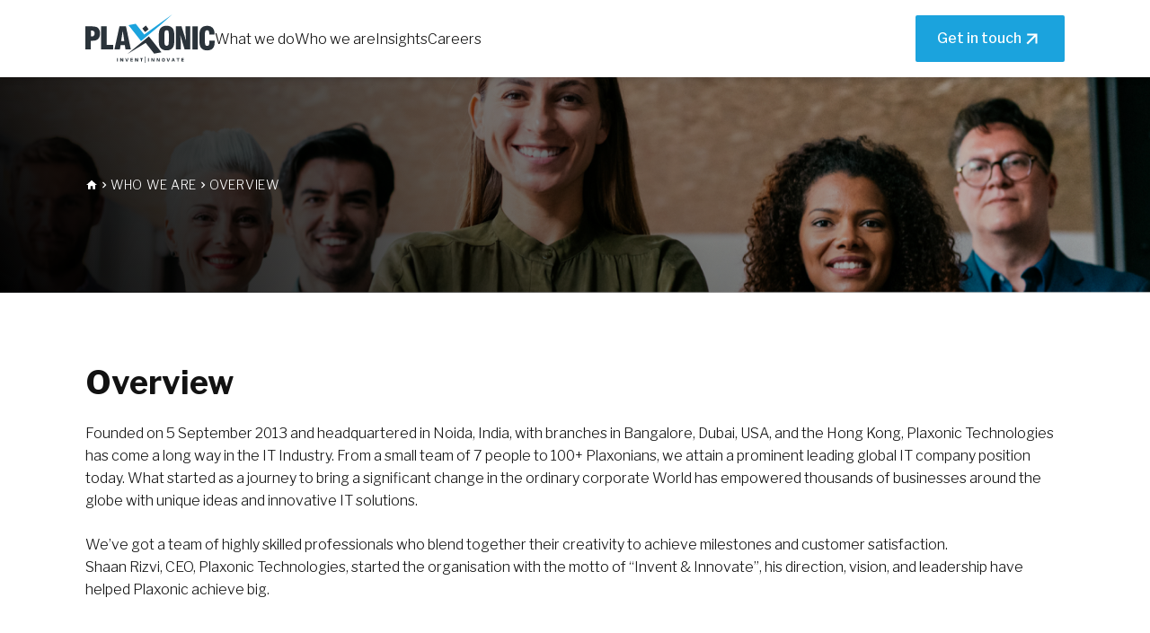

--- FILE ---
content_type: text/html; charset=utf-8
request_url: https://www.plaxonic.com/about/overview
body_size: 14514
content:
<!DOCTYPE html><html lang="en-US" class="scroll-smooth"><head><meta name="viewport" content="width=device-width"/><meta charSet="utf-8"/><title>Overview</title><meta name="description" content="Plaxonic is a leading IT company aiming to achieve digital transformation goals and drive business growth through innovative and customized solutions."/><meta name="keywords" content="overview"/><meta property="og:title" content="Overview"/><meta property="og:description" content="Plaxonic is a leading IT company aiming to achieve digital transformation goals and drive business growth through innovative and customized solutions."/><meta property="og:site_name" content="about"/><meta property="og:url" content="https://plaxonic.com/about/overview"/><meta property="og:type" content="about"/><meta property="og:image" content="https://plaxonic.com/icons/logo.svg"/><meta name="next-head-count" content="11"/><meta charSet="utf-8"/><meta name="google-site-verification" content="1WqRrauDhKGM49J-7bOL3OGAUVtwEITVOY_UlF8CSu0"/><link rel="preconnect" href="https://fonts.googleapis.com"/><link rel="icon" href="/Fav-icon-plaxonic.svg" type="image/&lt;generated&gt;" sizes="&lt;generated&gt;"/><link rel="stylesheet" href="https://cdnjs.cloudflare.com/ajax/libs/animate.css/4.1.1/animate.min.css"/><link rel="preconnect" href="https://fonts.gstatic.com"/><link rel="preconnect" href="https://fonts.gstatic.com" crossorigin /><link rel="preload" href="/_next/static/css/c45ea91fba68baf8.css" as="style"/><link rel="stylesheet" href="/_next/static/css/c45ea91fba68baf8.css" data-n-g=""/><link rel="preload" href="/_next/static/css/f4b1ee6e5e18e2f3.css" as="style"/><link rel="stylesheet" href="/_next/static/css/f4b1ee6e5e18e2f3.css" data-n-p=""/><noscript data-n-css=""></noscript><script defer="" nomodule="" src="/_next/static/chunks/polyfills-5cd94c89d3acac5f.js"></script><script src="/_next/static/chunks/webpack-696790297d83b282.js" defer=""></script><script src="/_next/static/chunks/framework-79bce4a3a540b080.js" defer=""></script><script src="/_next/static/chunks/main-236d3decf25df4ed.js" defer=""></script><script src="/_next/static/chunks/pages/_app-446ce3e501a5ae67.js" defer=""></script><script src="/_next/static/chunks/2b7b2d2a-2f2e0a879b5d53d3.js" defer=""></script><script src="/_next/static/chunks/fec483df-34f5015b8fd76363.js" defer=""></script><script src="/_next/static/chunks/252f366e-4ae7813ab8682506.js" defer=""></script><script src="/_next/static/chunks/847-16e5005af82555dc.js" defer=""></script><script src="/_next/static/chunks/2044-b7e426ebed171f57.js" defer=""></script><script src="/_next/static/chunks/9131-90d1554627b0cd22.js" defer=""></script><script src="/_next/static/chunks/8770-da2565f256a1c208.js" defer=""></script><script src="/_next/static/chunks/653-70ffc1977149045a.js" defer=""></script><script src="/_next/static/chunks/2419-83c2d86dbb4cabb3.js" defer=""></script><script src="/_next/static/chunks/8421-112efd7873e24620.js" defer=""></script><script src="/_next/static/chunks/pages/about/overview-4c0897e4d080b3d7.js" defer=""></script><script src="/_next/static/E4pCEQGq1vkS8Ep4fnD0B/_buildManifest.js" defer=""></script><script src="/_next/static/E4pCEQGq1vkS8Ep4fnD0B/_ssgManifest.js" defer=""></script><script src="/_next/static/E4pCEQGq1vkS8Ep4fnD0B/_middlewareManifest.js" defer=""></script><style data-href="https://fonts.googleapis.com/css2?family=Bebas+Neue&family=Libre+Franklin:wght@100;300;400;500;600;700;800;900&family=Roboto:ital,wght@0,100;0,300;0,400;0,500;0,700;1,100;1,300&display=swap">@font-face{font-family:'Bebas Neue';font-style:normal;font-weight:400;font-display:swap;src:url(https://fonts.gstatic.com/l/font?kit=JTUSjIg69CK48gW7PXooxW0&skey=6bd981f07b300212&v=v16) format('woff')}@font-face{font-family:'Libre Franklin';font-style:normal;font-weight:100;font-display:swap;src:url(https://fonts.gstatic.com/l/font?kit=jizOREVItHgc8qDIbSTKq4XkRg8T88bjFuXOnduhLsSUBA&skey=c27c9a4f66e66f55&v=v20) format('woff')}@font-face{font-family:'Libre Franklin';font-style:normal;font-weight:300;font-display:swap;src:url(https://fonts.gstatic.com/l/font?kit=jizOREVItHgc8qDIbSTKq4XkRg8T88bjFuXOnduhcMWUBA&skey=c27c9a4f66e66f55&v=v20) format('woff')}@font-face{font-family:'Libre Franklin';font-style:normal;font-weight:400;font-display:swap;src:url(https://fonts.gstatic.com/l/font?kit=jizOREVItHgc8qDIbSTKq4XkRg8T88bjFuXOnduhLsWUBA&skey=c27c9a4f66e66f55&v=v20) format('woff')}@font-face{font-family:'Libre Franklin';font-style:normal;font-weight:500;font-display:swap;src:url(https://fonts.gstatic.com/l/font?kit=jizOREVItHgc8qDIbSTKq4XkRg8T88bjFuXOnduhHMWUBA&skey=c27c9a4f66e66f55&v=v20) format('woff')}@font-face{font-family:'Libre Franklin';font-style:normal;font-weight:600;font-display:swap;src:url(https://fonts.gstatic.com/l/font?kit=jizOREVItHgc8qDIbSTKq4XkRg8T88bjFuXOnduh8MKUBA&skey=c27c9a4f66e66f55&v=v20) format('woff')}@font-face{font-family:'Libre Franklin';font-style:normal;font-weight:700;font-display:swap;src:url(https://fonts.gstatic.com/l/font?kit=jizOREVItHgc8qDIbSTKq4XkRg8T88bjFuXOnduhycKUBA&skey=c27c9a4f66e66f55&v=v20) format('woff')}@font-face{font-family:'Libre Franklin';font-style:normal;font-weight:800;font-display:swap;src:url(https://fonts.gstatic.com/l/font?kit=jizOREVItHgc8qDIbSTKq4XkRg8T88bjFuXOnduhrsKUBA&skey=c27c9a4f66e66f55&v=v20) format('woff')}@font-face{font-family:'Libre Franklin';font-style:normal;font-weight:900;font-display:swap;src:url(https://fonts.gstatic.com/l/font?kit=jizOREVItHgc8qDIbSTKq4XkRg8T88bjFuXOnduhh8KUBA&skey=c27c9a4f66e66f55&v=v20) format('woff')}@font-face{font-family:'Roboto';font-style:italic;font-weight:100;font-stretch:normal;font-display:swap;src:url(https://fonts.gstatic.com/l/font?kit=KFOKCnqEu92Fr1Mu53ZEC9_Vu3r1gIhOszmOClHrs6ljXfMMLoHRiAw&skey=c608c610063635f9&v=v50) format('woff')}@font-face{font-family:'Roboto';font-style:italic;font-weight:300;font-stretch:normal;font-display:swap;src:url(https://fonts.gstatic.com/l/font?kit=KFOKCnqEu92Fr1Mu53ZEC9_Vu3r1gIhOszmOClHrs6ljXfMMLt_QiAw&skey=c608c610063635f9&v=v50) format('woff')}@font-face{font-family:'Roboto';font-style:normal;font-weight:100;font-stretch:normal;font-display:swap;src:url(https://fonts.gstatic.com/l/font?kit=KFOMCnqEu92Fr1ME7kSn66aGLdTylUAMQXC89YmC2DPNWubEbGmQ&skey=a0a0114a1dcab3ac&v=v50) format('woff')}@font-face{font-family:'Roboto';font-style:normal;font-weight:300;font-stretch:normal;font-display:swap;src:url(https://fonts.gstatic.com/l/font?kit=KFOMCnqEu92Fr1ME7kSn66aGLdTylUAMQXC89YmC2DPNWuaabWmQ&skey=a0a0114a1dcab3ac&v=v50) format('woff')}@font-face{font-family:'Roboto';font-style:normal;font-weight:400;font-stretch:normal;font-display:swap;src:url(https://fonts.gstatic.com/l/font?kit=KFOMCnqEu92Fr1ME7kSn66aGLdTylUAMQXC89YmC2DPNWubEbWmQ&skey=a0a0114a1dcab3ac&v=v50) format('woff')}@font-face{font-family:'Roboto';font-style:normal;font-weight:500;font-stretch:normal;font-display:swap;src:url(https://fonts.gstatic.com/l/font?kit=KFOMCnqEu92Fr1ME7kSn66aGLdTylUAMQXC89YmC2DPNWub2bWmQ&skey=a0a0114a1dcab3ac&v=v50) format('woff')}@font-face{font-family:'Roboto';font-style:normal;font-weight:700;font-stretch:normal;font-display:swap;src:url(https://fonts.gstatic.com/l/font?kit=KFOMCnqEu92Fr1ME7kSn66aGLdTylUAMQXC89YmC2DPNWuYjammQ&skey=a0a0114a1dcab3ac&v=v50) format('woff')}@font-face{font-family:'Bebas Neue';font-style:normal;font-weight:400;font-display:swap;src:url(https://fonts.gstatic.com/s/bebasneue/v16/JTUSjIg69CK48gW7PXoo9WdhyyTh89ZNpQ.woff2) format('woff2');unicode-range:U+0100-02BA,U+02BD-02C5,U+02C7-02CC,U+02CE-02D7,U+02DD-02FF,U+0304,U+0308,U+0329,U+1D00-1DBF,U+1E00-1E9F,U+1EF2-1EFF,U+2020,U+20A0-20AB,U+20AD-20C0,U+2113,U+2C60-2C7F,U+A720-A7FF}@font-face{font-family:'Bebas Neue';font-style:normal;font-weight:400;font-display:swap;src:url(https://fonts.gstatic.com/s/bebasneue/v16/JTUSjIg69CK48gW7PXoo9WlhyyTh89Y.woff2) format('woff2');unicode-range:U+0000-00FF,U+0131,U+0152-0153,U+02BB-02BC,U+02C6,U+02DA,U+02DC,U+0304,U+0308,U+0329,U+2000-206F,U+20AC,U+2122,U+2191,U+2193,U+2212,U+2215,U+FEFF,U+FFFD}@font-face{font-family:'Libre Franklin';font-style:normal;font-weight:100;font-display:swap;src:url(https://fonts.gstatic.com/s/librefranklin/v20/jizDREVItHgc8qDIbSTKq4XkRiUS2zcZiVbJsNo.woff2) format('woff2');unicode-range:U+0460-052F,U+1C80-1C8A,U+20B4,U+2DE0-2DFF,U+A640-A69F,U+FE2E-FE2F}@font-face{font-family:'Libre Franklin';font-style:normal;font-weight:100;font-display:swap;src:url(https://fonts.gstatic.com/s/librefranklin/v20/jizDREVItHgc8qDIbSTKq4XkRiUb2zcZiVbJsNo.woff2) format('woff2');unicode-range:U+0301,U+0400-045F,U+0490-0491,U+04B0-04B1,U+2116}@font-face{font-family:'Libre Franklin';font-style:normal;font-weight:100;font-display:swap;src:url(https://fonts.gstatic.com/s/librefranklin/v20/jizDREVItHgc8qDIbSTKq4XkRiUQ2zcZiVbJsNo.woff2) format('woff2');unicode-range:U+0102-0103,U+0110-0111,U+0128-0129,U+0168-0169,U+01A0-01A1,U+01AF-01B0,U+0300-0301,U+0303-0304,U+0308-0309,U+0323,U+0329,U+1EA0-1EF9,U+20AB}@font-face{font-family:'Libre Franklin';font-style:normal;font-weight:100;font-display:swap;src:url(https://fonts.gstatic.com/s/librefranklin/v20/jizDREVItHgc8qDIbSTKq4XkRiUR2zcZiVbJsNo.woff2) format('woff2');unicode-range:U+0100-02BA,U+02BD-02C5,U+02C7-02CC,U+02CE-02D7,U+02DD-02FF,U+0304,U+0308,U+0329,U+1D00-1DBF,U+1E00-1E9F,U+1EF2-1EFF,U+2020,U+20A0-20AB,U+20AD-20C0,U+2113,U+2C60-2C7F,U+A720-A7FF}@font-face{font-family:'Libre Franklin';font-style:normal;font-weight:100;font-display:swap;src:url(https://fonts.gstatic.com/s/librefranklin/v20/jizDREVItHgc8qDIbSTKq4XkRiUf2zcZiVbJ.woff2) format('woff2');unicode-range:U+0000-00FF,U+0131,U+0152-0153,U+02BB-02BC,U+02C6,U+02DA,U+02DC,U+0304,U+0308,U+0329,U+2000-206F,U+20AC,U+2122,U+2191,U+2193,U+2212,U+2215,U+FEFF,U+FFFD}@font-face{font-family:'Libre Franklin';font-style:normal;font-weight:300;font-display:swap;src:url(https://fonts.gstatic.com/s/librefranklin/v20/jizDREVItHgc8qDIbSTKq4XkRiUS2zcZiVbJsNo.woff2) format('woff2');unicode-range:U+0460-052F,U+1C80-1C8A,U+20B4,U+2DE0-2DFF,U+A640-A69F,U+FE2E-FE2F}@font-face{font-family:'Libre Franklin';font-style:normal;font-weight:300;font-display:swap;src:url(https://fonts.gstatic.com/s/librefranklin/v20/jizDREVItHgc8qDIbSTKq4XkRiUb2zcZiVbJsNo.woff2) format('woff2');unicode-range:U+0301,U+0400-045F,U+0490-0491,U+04B0-04B1,U+2116}@font-face{font-family:'Libre Franklin';font-style:normal;font-weight:300;font-display:swap;src:url(https://fonts.gstatic.com/s/librefranklin/v20/jizDREVItHgc8qDIbSTKq4XkRiUQ2zcZiVbJsNo.woff2) format('woff2');unicode-range:U+0102-0103,U+0110-0111,U+0128-0129,U+0168-0169,U+01A0-01A1,U+01AF-01B0,U+0300-0301,U+0303-0304,U+0308-0309,U+0323,U+0329,U+1EA0-1EF9,U+20AB}@font-face{font-family:'Libre Franklin';font-style:normal;font-weight:300;font-display:swap;src:url(https://fonts.gstatic.com/s/librefranklin/v20/jizDREVItHgc8qDIbSTKq4XkRiUR2zcZiVbJsNo.woff2) format('woff2');unicode-range:U+0100-02BA,U+02BD-02C5,U+02C7-02CC,U+02CE-02D7,U+02DD-02FF,U+0304,U+0308,U+0329,U+1D00-1DBF,U+1E00-1E9F,U+1EF2-1EFF,U+2020,U+20A0-20AB,U+20AD-20C0,U+2113,U+2C60-2C7F,U+A720-A7FF}@font-face{font-family:'Libre Franklin';font-style:normal;font-weight:300;font-display:swap;src:url(https://fonts.gstatic.com/s/librefranklin/v20/jizDREVItHgc8qDIbSTKq4XkRiUf2zcZiVbJ.woff2) format('woff2');unicode-range:U+0000-00FF,U+0131,U+0152-0153,U+02BB-02BC,U+02C6,U+02DA,U+02DC,U+0304,U+0308,U+0329,U+2000-206F,U+20AC,U+2122,U+2191,U+2193,U+2212,U+2215,U+FEFF,U+FFFD}@font-face{font-family:'Libre Franklin';font-style:normal;font-weight:400;font-display:swap;src:url(https://fonts.gstatic.com/s/librefranklin/v20/jizDREVItHgc8qDIbSTKq4XkRiUS2zcZiVbJsNo.woff2) format('woff2');unicode-range:U+0460-052F,U+1C80-1C8A,U+20B4,U+2DE0-2DFF,U+A640-A69F,U+FE2E-FE2F}@font-face{font-family:'Libre Franklin';font-style:normal;font-weight:400;font-display:swap;src:url(https://fonts.gstatic.com/s/librefranklin/v20/jizDREVItHgc8qDIbSTKq4XkRiUb2zcZiVbJsNo.woff2) format('woff2');unicode-range:U+0301,U+0400-045F,U+0490-0491,U+04B0-04B1,U+2116}@font-face{font-family:'Libre Franklin';font-style:normal;font-weight:400;font-display:swap;src:url(https://fonts.gstatic.com/s/librefranklin/v20/jizDREVItHgc8qDIbSTKq4XkRiUQ2zcZiVbJsNo.woff2) format('woff2');unicode-range:U+0102-0103,U+0110-0111,U+0128-0129,U+0168-0169,U+01A0-01A1,U+01AF-01B0,U+0300-0301,U+0303-0304,U+0308-0309,U+0323,U+0329,U+1EA0-1EF9,U+20AB}@font-face{font-family:'Libre Franklin';font-style:normal;font-weight:400;font-display:swap;src:url(https://fonts.gstatic.com/s/librefranklin/v20/jizDREVItHgc8qDIbSTKq4XkRiUR2zcZiVbJsNo.woff2) format('woff2');unicode-range:U+0100-02BA,U+02BD-02C5,U+02C7-02CC,U+02CE-02D7,U+02DD-02FF,U+0304,U+0308,U+0329,U+1D00-1DBF,U+1E00-1E9F,U+1EF2-1EFF,U+2020,U+20A0-20AB,U+20AD-20C0,U+2113,U+2C60-2C7F,U+A720-A7FF}@font-face{font-family:'Libre Franklin';font-style:normal;font-weight:400;font-display:swap;src:url(https://fonts.gstatic.com/s/librefranklin/v20/jizDREVItHgc8qDIbSTKq4XkRiUf2zcZiVbJ.woff2) format('woff2');unicode-range:U+0000-00FF,U+0131,U+0152-0153,U+02BB-02BC,U+02C6,U+02DA,U+02DC,U+0304,U+0308,U+0329,U+2000-206F,U+20AC,U+2122,U+2191,U+2193,U+2212,U+2215,U+FEFF,U+FFFD}@font-face{font-family:'Libre Franklin';font-style:normal;font-weight:500;font-display:swap;src:url(https://fonts.gstatic.com/s/librefranklin/v20/jizDREVItHgc8qDIbSTKq4XkRiUS2zcZiVbJsNo.woff2) format('woff2');unicode-range:U+0460-052F,U+1C80-1C8A,U+20B4,U+2DE0-2DFF,U+A640-A69F,U+FE2E-FE2F}@font-face{font-family:'Libre Franklin';font-style:normal;font-weight:500;font-display:swap;src:url(https://fonts.gstatic.com/s/librefranklin/v20/jizDREVItHgc8qDIbSTKq4XkRiUb2zcZiVbJsNo.woff2) format('woff2');unicode-range:U+0301,U+0400-045F,U+0490-0491,U+04B0-04B1,U+2116}@font-face{font-family:'Libre Franklin';font-style:normal;font-weight:500;font-display:swap;src:url(https://fonts.gstatic.com/s/librefranklin/v20/jizDREVItHgc8qDIbSTKq4XkRiUQ2zcZiVbJsNo.woff2) format('woff2');unicode-range:U+0102-0103,U+0110-0111,U+0128-0129,U+0168-0169,U+01A0-01A1,U+01AF-01B0,U+0300-0301,U+0303-0304,U+0308-0309,U+0323,U+0329,U+1EA0-1EF9,U+20AB}@font-face{font-family:'Libre Franklin';font-style:normal;font-weight:500;font-display:swap;src:url(https://fonts.gstatic.com/s/librefranklin/v20/jizDREVItHgc8qDIbSTKq4XkRiUR2zcZiVbJsNo.woff2) format('woff2');unicode-range:U+0100-02BA,U+02BD-02C5,U+02C7-02CC,U+02CE-02D7,U+02DD-02FF,U+0304,U+0308,U+0329,U+1D00-1DBF,U+1E00-1E9F,U+1EF2-1EFF,U+2020,U+20A0-20AB,U+20AD-20C0,U+2113,U+2C60-2C7F,U+A720-A7FF}@font-face{font-family:'Libre Franklin';font-style:normal;font-weight:500;font-display:swap;src:url(https://fonts.gstatic.com/s/librefranklin/v20/jizDREVItHgc8qDIbSTKq4XkRiUf2zcZiVbJ.woff2) format('woff2');unicode-range:U+0000-00FF,U+0131,U+0152-0153,U+02BB-02BC,U+02C6,U+02DA,U+02DC,U+0304,U+0308,U+0329,U+2000-206F,U+20AC,U+2122,U+2191,U+2193,U+2212,U+2215,U+FEFF,U+FFFD}@font-face{font-family:'Libre Franklin';font-style:normal;font-weight:600;font-display:swap;src:url(https://fonts.gstatic.com/s/librefranklin/v20/jizDREVItHgc8qDIbSTKq4XkRiUS2zcZiVbJsNo.woff2) format('woff2');unicode-range:U+0460-052F,U+1C80-1C8A,U+20B4,U+2DE0-2DFF,U+A640-A69F,U+FE2E-FE2F}@font-face{font-family:'Libre Franklin';font-style:normal;font-weight:600;font-display:swap;src:url(https://fonts.gstatic.com/s/librefranklin/v20/jizDREVItHgc8qDIbSTKq4XkRiUb2zcZiVbJsNo.woff2) format('woff2');unicode-range:U+0301,U+0400-045F,U+0490-0491,U+04B0-04B1,U+2116}@font-face{font-family:'Libre Franklin';font-style:normal;font-weight:600;font-display:swap;src:url(https://fonts.gstatic.com/s/librefranklin/v20/jizDREVItHgc8qDIbSTKq4XkRiUQ2zcZiVbJsNo.woff2) format('woff2');unicode-range:U+0102-0103,U+0110-0111,U+0128-0129,U+0168-0169,U+01A0-01A1,U+01AF-01B0,U+0300-0301,U+0303-0304,U+0308-0309,U+0323,U+0329,U+1EA0-1EF9,U+20AB}@font-face{font-family:'Libre Franklin';font-style:normal;font-weight:600;font-display:swap;src:url(https://fonts.gstatic.com/s/librefranklin/v20/jizDREVItHgc8qDIbSTKq4XkRiUR2zcZiVbJsNo.woff2) format('woff2');unicode-range:U+0100-02BA,U+02BD-02C5,U+02C7-02CC,U+02CE-02D7,U+02DD-02FF,U+0304,U+0308,U+0329,U+1D00-1DBF,U+1E00-1E9F,U+1EF2-1EFF,U+2020,U+20A0-20AB,U+20AD-20C0,U+2113,U+2C60-2C7F,U+A720-A7FF}@font-face{font-family:'Libre Franklin';font-style:normal;font-weight:600;font-display:swap;src:url(https://fonts.gstatic.com/s/librefranklin/v20/jizDREVItHgc8qDIbSTKq4XkRiUf2zcZiVbJ.woff2) format('woff2');unicode-range:U+0000-00FF,U+0131,U+0152-0153,U+02BB-02BC,U+02C6,U+02DA,U+02DC,U+0304,U+0308,U+0329,U+2000-206F,U+20AC,U+2122,U+2191,U+2193,U+2212,U+2215,U+FEFF,U+FFFD}@font-face{font-family:'Libre Franklin';font-style:normal;font-weight:700;font-display:swap;src:url(https://fonts.gstatic.com/s/librefranklin/v20/jizDREVItHgc8qDIbSTKq4XkRiUS2zcZiVbJsNo.woff2) format('woff2');unicode-range:U+0460-052F,U+1C80-1C8A,U+20B4,U+2DE0-2DFF,U+A640-A69F,U+FE2E-FE2F}@font-face{font-family:'Libre Franklin';font-style:normal;font-weight:700;font-display:swap;src:url(https://fonts.gstatic.com/s/librefranklin/v20/jizDREVItHgc8qDIbSTKq4XkRiUb2zcZiVbJsNo.woff2) format('woff2');unicode-range:U+0301,U+0400-045F,U+0490-0491,U+04B0-04B1,U+2116}@font-face{font-family:'Libre Franklin';font-style:normal;font-weight:700;font-display:swap;src:url(https://fonts.gstatic.com/s/librefranklin/v20/jizDREVItHgc8qDIbSTKq4XkRiUQ2zcZiVbJsNo.woff2) format('woff2');unicode-range:U+0102-0103,U+0110-0111,U+0128-0129,U+0168-0169,U+01A0-01A1,U+01AF-01B0,U+0300-0301,U+0303-0304,U+0308-0309,U+0323,U+0329,U+1EA0-1EF9,U+20AB}@font-face{font-family:'Libre Franklin';font-style:normal;font-weight:700;font-display:swap;src:url(https://fonts.gstatic.com/s/librefranklin/v20/jizDREVItHgc8qDIbSTKq4XkRiUR2zcZiVbJsNo.woff2) format('woff2');unicode-range:U+0100-02BA,U+02BD-02C5,U+02C7-02CC,U+02CE-02D7,U+02DD-02FF,U+0304,U+0308,U+0329,U+1D00-1DBF,U+1E00-1E9F,U+1EF2-1EFF,U+2020,U+20A0-20AB,U+20AD-20C0,U+2113,U+2C60-2C7F,U+A720-A7FF}@font-face{font-family:'Libre Franklin';font-style:normal;font-weight:700;font-display:swap;src:url(https://fonts.gstatic.com/s/librefranklin/v20/jizDREVItHgc8qDIbSTKq4XkRiUf2zcZiVbJ.woff2) format('woff2');unicode-range:U+0000-00FF,U+0131,U+0152-0153,U+02BB-02BC,U+02C6,U+02DA,U+02DC,U+0304,U+0308,U+0329,U+2000-206F,U+20AC,U+2122,U+2191,U+2193,U+2212,U+2215,U+FEFF,U+FFFD}@font-face{font-family:'Libre Franklin';font-style:normal;font-weight:800;font-display:swap;src:url(https://fonts.gstatic.com/s/librefranklin/v20/jizDREVItHgc8qDIbSTKq4XkRiUS2zcZiVbJsNo.woff2) format('woff2');unicode-range:U+0460-052F,U+1C80-1C8A,U+20B4,U+2DE0-2DFF,U+A640-A69F,U+FE2E-FE2F}@font-face{font-family:'Libre Franklin';font-style:normal;font-weight:800;font-display:swap;src:url(https://fonts.gstatic.com/s/librefranklin/v20/jizDREVItHgc8qDIbSTKq4XkRiUb2zcZiVbJsNo.woff2) format('woff2');unicode-range:U+0301,U+0400-045F,U+0490-0491,U+04B0-04B1,U+2116}@font-face{font-family:'Libre Franklin';font-style:normal;font-weight:800;font-display:swap;src:url(https://fonts.gstatic.com/s/librefranklin/v20/jizDREVItHgc8qDIbSTKq4XkRiUQ2zcZiVbJsNo.woff2) format('woff2');unicode-range:U+0102-0103,U+0110-0111,U+0128-0129,U+0168-0169,U+01A0-01A1,U+01AF-01B0,U+0300-0301,U+0303-0304,U+0308-0309,U+0323,U+0329,U+1EA0-1EF9,U+20AB}@font-face{font-family:'Libre Franklin';font-style:normal;font-weight:800;font-display:swap;src:url(https://fonts.gstatic.com/s/librefranklin/v20/jizDREVItHgc8qDIbSTKq4XkRiUR2zcZiVbJsNo.woff2) format('woff2');unicode-range:U+0100-02BA,U+02BD-02C5,U+02C7-02CC,U+02CE-02D7,U+02DD-02FF,U+0304,U+0308,U+0329,U+1D00-1DBF,U+1E00-1E9F,U+1EF2-1EFF,U+2020,U+20A0-20AB,U+20AD-20C0,U+2113,U+2C60-2C7F,U+A720-A7FF}@font-face{font-family:'Libre Franklin';font-style:normal;font-weight:800;font-display:swap;src:url(https://fonts.gstatic.com/s/librefranklin/v20/jizDREVItHgc8qDIbSTKq4XkRiUf2zcZiVbJ.woff2) format('woff2');unicode-range:U+0000-00FF,U+0131,U+0152-0153,U+02BB-02BC,U+02C6,U+02DA,U+02DC,U+0304,U+0308,U+0329,U+2000-206F,U+20AC,U+2122,U+2191,U+2193,U+2212,U+2215,U+FEFF,U+FFFD}@font-face{font-family:'Libre Franklin';font-style:normal;font-weight:900;font-display:swap;src:url(https://fonts.gstatic.com/s/librefranklin/v20/jizDREVItHgc8qDIbSTKq4XkRiUS2zcZiVbJsNo.woff2) format('woff2');unicode-range:U+0460-052F,U+1C80-1C8A,U+20B4,U+2DE0-2DFF,U+A640-A69F,U+FE2E-FE2F}@font-face{font-family:'Libre Franklin';font-style:normal;font-weight:900;font-display:swap;src:url(https://fonts.gstatic.com/s/librefranklin/v20/jizDREVItHgc8qDIbSTKq4XkRiUb2zcZiVbJsNo.woff2) format('woff2');unicode-range:U+0301,U+0400-045F,U+0490-0491,U+04B0-04B1,U+2116}@font-face{font-family:'Libre Franklin';font-style:normal;font-weight:900;font-display:swap;src:url(https://fonts.gstatic.com/s/librefranklin/v20/jizDREVItHgc8qDIbSTKq4XkRiUQ2zcZiVbJsNo.woff2) format('woff2');unicode-range:U+0102-0103,U+0110-0111,U+0128-0129,U+0168-0169,U+01A0-01A1,U+01AF-01B0,U+0300-0301,U+0303-0304,U+0308-0309,U+0323,U+0329,U+1EA0-1EF9,U+20AB}@font-face{font-family:'Libre Franklin';font-style:normal;font-weight:900;font-display:swap;src:url(https://fonts.gstatic.com/s/librefranklin/v20/jizDREVItHgc8qDIbSTKq4XkRiUR2zcZiVbJsNo.woff2) format('woff2');unicode-range:U+0100-02BA,U+02BD-02C5,U+02C7-02CC,U+02CE-02D7,U+02DD-02FF,U+0304,U+0308,U+0329,U+1D00-1DBF,U+1E00-1E9F,U+1EF2-1EFF,U+2020,U+20A0-20AB,U+20AD-20C0,U+2113,U+2C60-2C7F,U+A720-A7FF}@font-face{font-family:'Libre Franklin';font-style:normal;font-weight:900;font-display:swap;src:url(https://fonts.gstatic.com/s/librefranklin/v20/jizDREVItHgc8qDIbSTKq4XkRiUf2zcZiVbJ.woff2) format('woff2');unicode-range:U+0000-00FF,U+0131,U+0152-0153,U+02BB-02BC,U+02C6,U+02DA,U+02DC,U+0304,U+0308,U+0329,U+2000-206F,U+20AC,U+2122,U+2191,U+2193,U+2212,U+2215,U+FEFF,U+FFFD}@font-face{font-family:'Roboto';font-style:italic;font-weight:100;font-stretch:100%;font-display:swap;src:url(https://fonts.gstatic.com/s/roboto/v50/KFO5CnqEu92Fr1Mu53ZEC9_Vu3r1gIhOszmkC3kaSTbQWt4N.woff2) format('woff2');unicode-range:U+0460-052F,U+1C80-1C8A,U+20B4,U+2DE0-2DFF,U+A640-A69F,U+FE2E-FE2F}@font-face{font-family:'Roboto';font-style:italic;font-weight:100;font-stretch:100%;font-display:swap;src:url(https://fonts.gstatic.com/s/roboto/v50/KFO5CnqEu92Fr1Mu53ZEC9_Vu3r1gIhOszmkAnkaSTbQWt4N.woff2) format('woff2');unicode-range:U+0301,U+0400-045F,U+0490-0491,U+04B0-04B1,U+2116}@font-face{font-family:'Roboto';font-style:italic;font-weight:100;font-stretch:100%;font-display:swap;src:url(https://fonts.gstatic.com/s/roboto/v50/KFO5CnqEu92Fr1Mu53ZEC9_Vu3r1gIhOszmkCnkaSTbQWt4N.woff2) format('woff2');unicode-range:U+1F00-1FFF}@font-face{font-family:'Roboto';font-style:italic;font-weight:100;font-stretch:100%;font-display:swap;src:url(https://fonts.gstatic.com/s/roboto/v50/KFO5CnqEu92Fr1Mu53ZEC9_Vu3r1gIhOszmkBXkaSTbQWt4N.woff2) format('woff2');unicode-range:U+0370-0377,U+037A-037F,U+0384-038A,U+038C,U+038E-03A1,U+03A3-03FF}@font-face{font-family:'Roboto';font-style:italic;font-weight:100;font-stretch:100%;font-display:swap;src:url(https://fonts.gstatic.com/s/roboto/v50/KFO5CnqEu92Fr1Mu53ZEC9_Vu3r1gIhOszmkenkaSTbQWt4N.woff2) format('woff2');unicode-range:U+0302-0303,U+0305,U+0307-0308,U+0310,U+0312,U+0315,U+031A,U+0326-0327,U+032C,U+032F-0330,U+0332-0333,U+0338,U+033A,U+0346,U+034D,U+0391-03A1,U+03A3-03A9,U+03B1-03C9,U+03D1,U+03D5-03D6,U+03F0-03F1,U+03F4-03F5,U+2016-2017,U+2034-2038,U+203C,U+2040,U+2043,U+2047,U+2050,U+2057,U+205F,U+2070-2071,U+2074-208E,U+2090-209C,U+20D0-20DC,U+20E1,U+20E5-20EF,U+2100-2112,U+2114-2115,U+2117-2121,U+2123-214F,U+2190,U+2192,U+2194-21AE,U+21B0-21E5,U+21F1-21F2,U+21F4-2211,U+2213-2214,U+2216-22FF,U+2308-230B,U+2310,U+2319,U+231C-2321,U+2336-237A,U+237C,U+2395,U+239B-23B7,U+23D0,U+23DC-23E1,U+2474-2475,U+25AF,U+25B3,U+25B7,U+25BD,U+25C1,U+25CA,U+25CC,U+25FB,U+266D-266F,U+27C0-27FF,U+2900-2AFF,U+2B0E-2B11,U+2B30-2B4C,U+2BFE,U+3030,U+FF5B,U+FF5D,U+1D400-1D7FF,U+1EE00-1EEFF}@font-face{font-family:'Roboto';font-style:italic;font-weight:100;font-stretch:100%;font-display:swap;src:url(https://fonts.gstatic.com/s/roboto/v50/KFO5CnqEu92Fr1Mu53ZEC9_Vu3r1gIhOszmkaHkaSTbQWt4N.woff2) format('woff2');unicode-range:U+0001-000C,U+000E-001F,U+007F-009F,U+20DD-20E0,U+20E2-20E4,U+2150-218F,U+2190,U+2192,U+2194-2199,U+21AF,U+21E6-21F0,U+21F3,U+2218-2219,U+2299,U+22C4-22C6,U+2300-243F,U+2440-244A,U+2460-24FF,U+25A0-27BF,U+2800-28FF,U+2921-2922,U+2981,U+29BF,U+29EB,U+2B00-2BFF,U+4DC0-4DFF,U+FFF9-FFFB,U+10140-1018E,U+10190-1019C,U+101A0,U+101D0-101FD,U+102E0-102FB,U+10E60-10E7E,U+1D2C0-1D2D3,U+1D2E0-1D37F,U+1F000-1F0FF,U+1F100-1F1AD,U+1F1E6-1F1FF,U+1F30D-1F30F,U+1F315,U+1F31C,U+1F31E,U+1F320-1F32C,U+1F336,U+1F378,U+1F37D,U+1F382,U+1F393-1F39F,U+1F3A7-1F3A8,U+1F3AC-1F3AF,U+1F3C2,U+1F3C4-1F3C6,U+1F3CA-1F3CE,U+1F3D4-1F3E0,U+1F3ED,U+1F3F1-1F3F3,U+1F3F5-1F3F7,U+1F408,U+1F415,U+1F41F,U+1F426,U+1F43F,U+1F441-1F442,U+1F444,U+1F446-1F449,U+1F44C-1F44E,U+1F453,U+1F46A,U+1F47D,U+1F4A3,U+1F4B0,U+1F4B3,U+1F4B9,U+1F4BB,U+1F4BF,U+1F4C8-1F4CB,U+1F4D6,U+1F4DA,U+1F4DF,U+1F4E3-1F4E6,U+1F4EA-1F4ED,U+1F4F7,U+1F4F9-1F4FB,U+1F4FD-1F4FE,U+1F503,U+1F507-1F50B,U+1F50D,U+1F512-1F513,U+1F53E-1F54A,U+1F54F-1F5FA,U+1F610,U+1F650-1F67F,U+1F687,U+1F68D,U+1F691,U+1F694,U+1F698,U+1F6AD,U+1F6B2,U+1F6B9-1F6BA,U+1F6BC,U+1F6C6-1F6CF,U+1F6D3-1F6D7,U+1F6E0-1F6EA,U+1F6F0-1F6F3,U+1F6F7-1F6FC,U+1F700-1F7FF,U+1F800-1F80B,U+1F810-1F847,U+1F850-1F859,U+1F860-1F887,U+1F890-1F8AD,U+1F8B0-1F8BB,U+1F8C0-1F8C1,U+1F900-1F90B,U+1F93B,U+1F946,U+1F984,U+1F996,U+1F9E9,U+1FA00-1FA6F,U+1FA70-1FA7C,U+1FA80-1FA89,U+1FA8F-1FAC6,U+1FACE-1FADC,U+1FADF-1FAE9,U+1FAF0-1FAF8,U+1FB00-1FBFF}@font-face{font-family:'Roboto';font-style:italic;font-weight:100;font-stretch:100%;font-display:swap;src:url(https://fonts.gstatic.com/s/roboto/v50/KFO5CnqEu92Fr1Mu53ZEC9_Vu3r1gIhOszmkCXkaSTbQWt4N.woff2) format('woff2');unicode-range:U+0102-0103,U+0110-0111,U+0128-0129,U+0168-0169,U+01A0-01A1,U+01AF-01B0,U+0300-0301,U+0303-0304,U+0308-0309,U+0323,U+0329,U+1EA0-1EF9,U+20AB}@font-face{font-family:'Roboto';font-style:italic;font-weight:100;font-stretch:100%;font-display:swap;src:url(https://fonts.gstatic.com/s/roboto/v50/KFO5CnqEu92Fr1Mu53ZEC9_Vu3r1gIhOszmkCHkaSTbQWt4N.woff2) format('woff2');unicode-range:U+0100-02BA,U+02BD-02C5,U+02C7-02CC,U+02CE-02D7,U+02DD-02FF,U+0304,U+0308,U+0329,U+1D00-1DBF,U+1E00-1E9F,U+1EF2-1EFF,U+2020,U+20A0-20AB,U+20AD-20C0,U+2113,U+2C60-2C7F,U+A720-A7FF}@font-face{font-family:'Roboto';font-style:italic;font-weight:100;font-stretch:100%;font-display:swap;src:url(https://fonts.gstatic.com/s/roboto/v50/KFO5CnqEu92Fr1Mu53ZEC9_Vu3r1gIhOszmkBnkaSTbQWg.woff2) format('woff2');unicode-range:U+0000-00FF,U+0131,U+0152-0153,U+02BB-02BC,U+02C6,U+02DA,U+02DC,U+0304,U+0308,U+0329,U+2000-206F,U+20AC,U+2122,U+2191,U+2193,U+2212,U+2215,U+FEFF,U+FFFD}@font-face{font-family:'Roboto';font-style:italic;font-weight:300;font-stretch:100%;font-display:swap;src:url(https://fonts.gstatic.com/s/roboto/v50/KFO5CnqEu92Fr1Mu53ZEC9_Vu3r1gIhOszmkC3kaSTbQWt4N.woff2) format('woff2');unicode-range:U+0460-052F,U+1C80-1C8A,U+20B4,U+2DE0-2DFF,U+A640-A69F,U+FE2E-FE2F}@font-face{font-family:'Roboto';font-style:italic;font-weight:300;font-stretch:100%;font-display:swap;src:url(https://fonts.gstatic.com/s/roboto/v50/KFO5CnqEu92Fr1Mu53ZEC9_Vu3r1gIhOszmkAnkaSTbQWt4N.woff2) format('woff2');unicode-range:U+0301,U+0400-045F,U+0490-0491,U+04B0-04B1,U+2116}@font-face{font-family:'Roboto';font-style:italic;font-weight:300;font-stretch:100%;font-display:swap;src:url(https://fonts.gstatic.com/s/roboto/v50/KFO5CnqEu92Fr1Mu53ZEC9_Vu3r1gIhOszmkCnkaSTbQWt4N.woff2) format('woff2');unicode-range:U+1F00-1FFF}@font-face{font-family:'Roboto';font-style:italic;font-weight:300;font-stretch:100%;font-display:swap;src:url(https://fonts.gstatic.com/s/roboto/v50/KFO5CnqEu92Fr1Mu53ZEC9_Vu3r1gIhOszmkBXkaSTbQWt4N.woff2) format('woff2');unicode-range:U+0370-0377,U+037A-037F,U+0384-038A,U+038C,U+038E-03A1,U+03A3-03FF}@font-face{font-family:'Roboto';font-style:italic;font-weight:300;font-stretch:100%;font-display:swap;src:url(https://fonts.gstatic.com/s/roboto/v50/KFO5CnqEu92Fr1Mu53ZEC9_Vu3r1gIhOszmkenkaSTbQWt4N.woff2) format('woff2');unicode-range:U+0302-0303,U+0305,U+0307-0308,U+0310,U+0312,U+0315,U+031A,U+0326-0327,U+032C,U+032F-0330,U+0332-0333,U+0338,U+033A,U+0346,U+034D,U+0391-03A1,U+03A3-03A9,U+03B1-03C9,U+03D1,U+03D5-03D6,U+03F0-03F1,U+03F4-03F5,U+2016-2017,U+2034-2038,U+203C,U+2040,U+2043,U+2047,U+2050,U+2057,U+205F,U+2070-2071,U+2074-208E,U+2090-209C,U+20D0-20DC,U+20E1,U+20E5-20EF,U+2100-2112,U+2114-2115,U+2117-2121,U+2123-214F,U+2190,U+2192,U+2194-21AE,U+21B0-21E5,U+21F1-21F2,U+21F4-2211,U+2213-2214,U+2216-22FF,U+2308-230B,U+2310,U+2319,U+231C-2321,U+2336-237A,U+237C,U+2395,U+239B-23B7,U+23D0,U+23DC-23E1,U+2474-2475,U+25AF,U+25B3,U+25B7,U+25BD,U+25C1,U+25CA,U+25CC,U+25FB,U+266D-266F,U+27C0-27FF,U+2900-2AFF,U+2B0E-2B11,U+2B30-2B4C,U+2BFE,U+3030,U+FF5B,U+FF5D,U+1D400-1D7FF,U+1EE00-1EEFF}@font-face{font-family:'Roboto';font-style:italic;font-weight:300;font-stretch:100%;font-display:swap;src:url(https://fonts.gstatic.com/s/roboto/v50/KFO5CnqEu92Fr1Mu53ZEC9_Vu3r1gIhOszmkaHkaSTbQWt4N.woff2) format('woff2');unicode-range:U+0001-000C,U+000E-001F,U+007F-009F,U+20DD-20E0,U+20E2-20E4,U+2150-218F,U+2190,U+2192,U+2194-2199,U+21AF,U+21E6-21F0,U+21F3,U+2218-2219,U+2299,U+22C4-22C6,U+2300-243F,U+2440-244A,U+2460-24FF,U+25A0-27BF,U+2800-28FF,U+2921-2922,U+2981,U+29BF,U+29EB,U+2B00-2BFF,U+4DC0-4DFF,U+FFF9-FFFB,U+10140-1018E,U+10190-1019C,U+101A0,U+101D0-101FD,U+102E0-102FB,U+10E60-10E7E,U+1D2C0-1D2D3,U+1D2E0-1D37F,U+1F000-1F0FF,U+1F100-1F1AD,U+1F1E6-1F1FF,U+1F30D-1F30F,U+1F315,U+1F31C,U+1F31E,U+1F320-1F32C,U+1F336,U+1F378,U+1F37D,U+1F382,U+1F393-1F39F,U+1F3A7-1F3A8,U+1F3AC-1F3AF,U+1F3C2,U+1F3C4-1F3C6,U+1F3CA-1F3CE,U+1F3D4-1F3E0,U+1F3ED,U+1F3F1-1F3F3,U+1F3F5-1F3F7,U+1F408,U+1F415,U+1F41F,U+1F426,U+1F43F,U+1F441-1F442,U+1F444,U+1F446-1F449,U+1F44C-1F44E,U+1F453,U+1F46A,U+1F47D,U+1F4A3,U+1F4B0,U+1F4B3,U+1F4B9,U+1F4BB,U+1F4BF,U+1F4C8-1F4CB,U+1F4D6,U+1F4DA,U+1F4DF,U+1F4E3-1F4E6,U+1F4EA-1F4ED,U+1F4F7,U+1F4F9-1F4FB,U+1F4FD-1F4FE,U+1F503,U+1F507-1F50B,U+1F50D,U+1F512-1F513,U+1F53E-1F54A,U+1F54F-1F5FA,U+1F610,U+1F650-1F67F,U+1F687,U+1F68D,U+1F691,U+1F694,U+1F698,U+1F6AD,U+1F6B2,U+1F6B9-1F6BA,U+1F6BC,U+1F6C6-1F6CF,U+1F6D3-1F6D7,U+1F6E0-1F6EA,U+1F6F0-1F6F3,U+1F6F7-1F6FC,U+1F700-1F7FF,U+1F800-1F80B,U+1F810-1F847,U+1F850-1F859,U+1F860-1F887,U+1F890-1F8AD,U+1F8B0-1F8BB,U+1F8C0-1F8C1,U+1F900-1F90B,U+1F93B,U+1F946,U+1F984,U+1F996,U+1F9E9,U+1FA00-1FA6F,U+1FA70-1FA7C,U+1FA80-1FA89,U+1FA8F-1FAC6,U+1FACE-1FADC,U+1FADF-1FAE9,U+1FAF0-1FAF8,U+1FB00-1FBFF}@font-face{font-family:'Roboto';font-style:italic;font-weight:300;font-stretch:100%;font-display:swap;src:url(https://fonts.gstatic.com/s/roboto/v50/KFO5CnqEu92Fr1Mu53ZEC9_Vu3r1gIhOszmkCXkaSTbQWt4N.woff2) format('woff2');unicode-range:U+0102-0103,U+0110-0111,U+0128-0129,U+0168-0169,U+01A0-01A1,U+01AF-01B0,U+0300-0301,U+0303-0304,U+0308-0309,U+0323,U+0329,U+1EA0-1EF9,U+20AB}@font-face{font-family:'Roboto';font-style:italic;font-weight:300;font-stretch:100%;font-display:swap;src:url(https://fonts.gstatic.com/s/roboto/v50/KFO5CnqEu92Fr1Mu53ZEC9_Vu3r1gIhOszmkCHkaSTbQWt4N.woff2) format('woff2');unicode-range:U+0100-02BA,U+02BD-02C5,U+02C7-02CC,U+02CE-02D7,U+02DD-02FF,U+0304,U+0308,U+0329,U+1D00-1DBF,U+1E00-1E9F,U+1EF2-1EFF,U+2020,U+20A0-20AB,U+20AD-20C0,U+2113,U+2C60-2C7F,U+A720-A7FF}@font-face{font-family:'Roboto';font-style:italic;font-weight:300;font-stretch:100%;font-display:swap;src:url(https://fonts.gstatic.com/s/roboto/v50/KFO5CnqEu92Fr1Mu53ZEC9_Vu3r1gIhOszmkBnkaSTbQWg.woff2) format('woff2');unicode-range:U+0000-00FF,U+0131,U+0152-0153,U+02BB-02BC,U+02C6,U+02DA,U+02DC,U+0304,U+0308,U+0329,U+2000-206F,U+20AC,U+2122,U+2191,U+2193,U+2212,U+2215,U+FEFF,U+FFFD}@font-face{font-family:'Roboto';font-style:normal;font-weight:100;font-stretch:100%;font-display:swap;src:url(https://fonts.gstatic.com/s/roboto/v50/KFO7CnqEu92Fr1ME7kSn66aGLdTylUAMa3GUBHMdazTgWw.woff2) format('woff2');unicode-range:U+0460-052F,U+1C80-1C8A,U+20B4,U+2DE0-2DFF,U+A640-A69F,U+FE2E-FE2F}@font-face{font-family:'Roboto';font-style:normal;font-weight:100;font-stretch:100%;font-display:swap;src:url(https://fonts.gstatic.com/s/roboto/v50/KFO7CnqEu92Fr1ME7kSn66aGLdTylUAMa3iUBHMdazTgWw.woff2) format('woff2');unicode-range:U+0301,U+0400-045F,U+0490-0491,U+04B0-04B1,U+2116}@font-face{font-family:'Roboto';font-style:normal;font-weight:100;font-stretch:100%;font-display:swap;src:url(https://fonts.gstatic.com/s/roboto/v50/KFO7CnqEu92Fr1ME7kSn66aGLdTylUAMa3CUBHMdazTgWw.woff2) format('woff2');unicode-range:U+1F00-1FFF}@font-face{font-family:'Roboto';font-style:normal;font-weight:100;font-stretch:100%;font-display:swap;src:url(https://fonts.gstatic.com/s/roboto/v50/KFO7CnqEu92Fr1ME7kSn66aGLdTylUAMa3-UBHMdazTgWw.woff2) format('woff2');unicode-range:U+0370-0377,U+037A-037F,U+0384-038A,U+038C,U+038E-03A1,U+03A3-03FF}@font-face{font-family:'Roboto';font-style:normal;font-weight:100;font-stretch:100%;font-display:swap;src:url(https://fonts.gstatic.com/s/roboto/v50/KFO7CnqEu92Fr1ME7kSn66aGLdTylUAMawCUBHMdazTgWw.woff2) format('woff2');unicode-range:U+0302-0303,U+0305,U+0307-0308,U+0310,U+0312,U+0315,U+031A,U+0326-0327,U+032C,U+032F-0330,U+0332-0333,U+0338,U+033A,U+0346,U+034D,U+0391-03A1,U+03A3-03A9,U+03B1-03C9,U+03D1,U+03D5-03D6,U+03F0-03F1,U+03F4-03F5,U+2016-2017,U+2034-2038,U+203C,U+2040,U+2043,U+2047,U+2050,U+2057,U+205F,U+2070-2071,U+2074-208E,U+2090-209C,U+20D0-20DC,U+20E1,U+20E5-20EF,U+2100-2112,U+2114-2115,U+2117-2121,U+2123-214F,U+2190,U+2192,U+2194-21AE,U+21B0-21E5,U+21F1-21F2,U+21F4-2211,U+2213-2214,U+2216-22FF,U+2308-230B,U+2310,U+2319,U+231C-2321,U+2336-237A,U+237C,U+2395,U+239B-23B7,U+23D0,U+23DC-23E1,U+2474-2475,U+25AF,U+25B3,U+25B7,U+25BD,U+25C1,U+25CA,U+25CC,U+25FB,U+266D-266F,U+27C0-27FF,U+2900-2AFF,U+2B0E-2B11,U+2B30-2B4C,U+2BFE,U+3030,U+FF5B,U+FF5D,U+1D400-1D7FF,U+1EE00-1EEFF}@font-face{font-family:'Roboto';font-style:normal;font-weight:100;font-stretch:100%;font-display:swap;src:url(https://fonts.gstatic.com/s/roboto/v50/KFO7CnqEu92Fr1ME7kSn66aGLdTylUAMaxKUBHMdazTgWw.woff2) format('woff2');unicode-range:U+0001-000C,U+000E-001F,U+007F-009F,U+20DD-20E0,U+20E2-20E4,U+2150-218F,U+2190,U+2192,U+2194-2199,U+21AF,U+21E6-21F0,U+21F3,U+2218-2219,U+2299,U+22C4-22C6,U+2300-243F,U+2440-244A,U+2460-24FF,U+25A0-27BF,U+2800-28FF,U+2921-2922,U+2981,U+29BF,U+29EB,U+2B00-2BFF,U+4DC0-4DFF,U+FFF9-FFFB,U+10140-1018E,U+10190-1019C,U+101A0,U+101D0-101FD,U+102E0-102FB,U+10E60-10E7E,U+1D2C0-1D2D3,U+1D2E0-1D37F,U+1F000-1F0FF,U+1F100-1F1AD,U+1F1E6-1F1FF,U+1F30D-1F30F,U+1F315,U+1F31C,U+1F31E,U+1F320-1F32C,U+1F336,U+1F378,U+1F37D,U+1F382,U+1F393-1F39F,U+1F3A7-1F3A8,U+1F3AC-1F3AF,U+1F3C2,U+1F3C4-1F3C6,U+1F3CA-1F3CE,U+1F3D4-1F3E0,U+1F3ED,U+1F3F1-1F3F3,U+1F3F5-1F3F7,U+1F408,U+1F415,U+1F41F,U+1F426,U+1F43F,U+1F441-1F442,U+1F444,U+1F446-1F449,U+1F44C-1F44E,U+1F453,U+1F46A,U+1F47D,U+1F4A3,U+1F4B0,U+1F4B3,U+1F4B9,U+1F4BB,U+1F4BF,U+1F4C8-1F4CB,U+1F4D6,U+1F4DA,U+1F4DF,U+1F4E3-1F4E6,U+1F4EA-1F4ED,U+1F4F7,U+1F4F9-1F4FB,U+1F4FD-1F4FE,U+1F503,U+1F507-1F50B,U+1F50D,U+1F512-1F513,U+1F53E-1F54A,U+1F54F-1F5FA,U+1F610,U+1F650-1F67F,U+1F687,U+1F68D,U+1F691,U+1F694,U+1F698,U+1F6AD,U+1F6B2,U+1F6B9-1F6BA,U+1F6BC,U+1F6C6-1F6CF,U+1F6D3-1F6D7,U+1F6E0-1F6EA,U+1F6F0-1F6F3,U+1F6F7-1F6FC,U+1F700-1F7FF,U+1F800-1F80B,U+1F810-1F847,U+1F850-1F859,U+1F860-1F887,U+1F890-1F8AD,U+1F8B0-1F8BB,U+1F8C0-1F8C1,U+1F900-1F90B,U+1F93B,U+1F946,U+1F984,U+1F996,U+1F9E9,U+1FA00-1FA6F,U+1FA70-1FA7C,U+1FA80-1FA89,U+1FA8F-1FAC6,U+1FACE-1FADC,U+1FADF-1FAE9,U+1FAF0-1FAF8,U+1FB00-1FBFF}@font-face{font-family:'Roboto';font-style:normal;font-weight:100;font-stretch:100%;font-display:swap;src:url(https://fonts.gstatic.com/s/roboto/v50/KFO7CnqEu92Fr1ME7kSn66aGLdTylUAMa3OUBHMdazTgWw.woff2) format('woff2');unicode-range:U+0102-0103,U+0110-0111,U+0128-0129,U+0168-0169,U+01A0-01A1,U+01AF-01B0,U+0300-0301,U+0303-0304,U+0308-0309,U+0323,U+0329,U+1EA0-1EF9,U+20AB}@font-face{font-family:'Roboto';font-style:normal;font-weight:100;font-stretch:100%;font-display:swap;src:url(https://fonts.gstatic.com/s/roboto/v50/KFO7CnqEu92Fr1ME7kSn66aGLdTylUAMa3KUBHMdazTgWw.woff2) format('woff2');unicode-range:U+0100-02BA,U+02BD-02C5,U+02C7-02CC,U+02CE-02D7,U+02DD-02FF,U+0304,U+0308,U+0329,U+1D00-1DBF,U+1E00-1E9F,U+1EF2-1EFF,U+2020,U+20A0-20AB,U+20AD-20C0,U+2113,U+2C60-2C7F,U+A720-A7FF}@font-face{font-family:'Roboto';font-style:normal;font-weight:100;font-stretch:100%;font-display:swap;src:url(https://fonts.gstatic.com/s/roboto/v50/KFO7CnqEu92Fr1ME7kSn66aGLdTylUAMa3yUBHMdazQ.woff2) format('woff2');unicode-range:U+0000-00FF,U+0131,U+0152-0153,U+02BB-02BC,U+02C6,U+02DA,U+02DC,U+0304,U+0308,U+0329,U+2000-206F,U+20AC,U+2122,U+2191,U+2193,U+2212,U+2215,U+FEFF,U+FFFD}@font-face{font-family:'Roboto';font-style:normal;font-weight:300;font-stretch:100%;font-display:swap;src:url(https://fonts.gstatic.com/s/roboto/v50/KFO7CnqEu92Fr1ME7kSn66aGLdTylUAMa3GUBHMdazTgWw.woff2) format('woff2');unicode-range:U+0460-052F,U+1C80-1C8A,U+20B4,U+2DE0-2DFF,U+A640-A69F,U+FE2E-FE2F}@font-face{font-family:'Roboto';font-style:normal;font-weight:300;font-stretch:100%;font-display:swap;src:url(https://fonts.gstatic.com/s/roboto/v50/KFO7CnqEu92Fr1ME7kSn66aGLdTylUAMa3iUBHMdazTgWw.woff2) format('woff2');unicode-range:U+0301,U+0400-045F,U+0490-0491,U+04B0-04B1,U+2116}@font-face{font-family:'Roboto';font-style:normal;font-weight:300;font-stretch:100%;font-display:swap;src:url(https://fonts.gstatic.com/s/roboto/v50/KFO7CnqEu92Fr1ME7kSn66aGLdTylUAMa3CUBHMdazTgWw.woff2) format('woff2');unicode-range:U+1F00-1FFF}@font-face{font-family:'Roboto';font-style:normal;font-weight:300;font-stretch:100%;font-display:swap;src:url(https://fonts.gstatic.com/s/roboto/v50/KFO7CnqEu92Fr1ME7kSn66aGLdTylUAMa3-UBHMdazTgWw.woff2) format('woff2');unicode-range:U+0370-0377,U+037A-037F,U+0384-038A,U+038C,U+038E-03A1,U+03A3-03FF}@font-face{font-family:'Roboto';font-style:normal;font-weight:300;font-stretch:100%;font-display:swap;src:url(https://fonts.gstatic.com/s/roboto/v50/KFO7CnqEu92Fr1ME7kSn66aGLdTylUAMawCUBHMdazTgWw.woff2) format('woff2');unicode-range:U+0302-0303,U+0305,U+0307-0308,U+0310,U+0312,U+0315,U+031A,U+0326-0327,U+032C,U+032F-0330,U+0332-0333,U+0338,U+033A,U+0346,U+034D,U+0391-03A1,U+03A3-03A9,U+03B1-03C9,U+03D1,U+03D5-03D6,U+03F0-03F1,U+03F4-03F5,U+2016-2017,U+2034-2038,U+203C,U+2040,U+2043,U+2047,U+2050,U+2057,U+205F,U+2070-2071,U+2074-208E,U+2090-209C,U+20D0-20DC,U+20E1,U+20E5-20EF,U+2100-2112,U+2114-2115,U+2117-2121,U+2123-214F,U+2190,U+2192,U+2194-21AE,U+21B0-21E5,U+21F1-21F2,U+21F4-2211,U+2213-2214,U+2216-22FF,U+2308-230B,U+2310,U+2319,U+231C-2321,U+2336-237A,U+237C,U+2395,U+239B-23B7,U+23D0,U+23DC-23E1,U+2474-2475,U+25AF,U+25B3,U+25B7,U+25BD,U+25C1,U+25CA,U+25CC,U+25FB,U+266D-266F,U+27C0-27FF,U+2900-2AFF,U+2B0E-2B11,U+2B30-2B4C,U+2BFE,U+3030,U+FF5B,U+FF5D,U+1D400-1D7FF,U+1EE00-1EEFF}@font-face{font-family:'Roboto';font-style:normal;font-weight:300;font-stretch:100%;font-display:swap;src:url(https://fonts.gstatic.com/s/roboto/v50/KFO7CnqEu92Fr1ME7kSn66aGLdTylUAMaxKUBHMdazTgWw.woff2) format('woff2');unicode-range:U+0001-000C,U+000E-001F,U+007F-009F,U+20DD-20E0,U+20E2-20E4,U+2150-218F,U+2190,U+2192,U+2194-2199,U+21AF,U+21E6-21F0,U+21F3,U+2218-2219,U+2299,U+22C4-22C6,U+2300-243F,U+2440-244A,U+2460-24FF,U+25A0-27BF,U+2800-28FF,U+2921-2922,U+2981,U+29BF,U+29EB,U+2B00-2BFF,U+4DC0-4DFF,U+FFF9-FFFB,U+10140-1018E,U+10190-1019C,U+101A0,U+101D0-101FD,U+102E0-102FB,U+10E60-10E7E,U+1D2C0-1D2D3,U+1D2E0-1D37F,U+1F000-1F0FF,U+1F100-1F1AD,U+1F1E6-1F1FF,U+1F30D-1F30F,U+1F315,U+1F31C,U+1F31E,U+1F320-1F32C,U+1F336,U+1F378,U+1F37D,U+1F382,U+1F393-1F39F,U+1F3A7-1F3A8,U+1F3AC-1F3AF,U+1F3C2,U+1F3C4-1F3C6,U+1F3CA-1F3CE,U+1F3D4-1F3E0,U+1F3ED,U+1F3F1-1F3F3,U+1F3F5-1F3F7,U+1F408,U+1F415,U+1F41F,U+1F426,U+1F43F,U+1F441-1F442,U+1F444,U+1F446-1F449,U+1F44C-1F44E,U+1F453,U+1F46A,U+1F47D,U+1F4A3,U+1F4B0,U+1F4B3,U+1F4B9,U+1F4BB,U+1F4BF,U+1F4C8-1F4CB,U+1F4D6,U+1F4DA,U+1F4DF,U+1F4E3-1F4E6,U+1F4EA-1F4ED,U+1F4F7,U+1F4F9-1F4FB,U+1F4FD-1F4FE,U+1F503,U+1F507-1F50B,U+1F50D,U+1F512-1F513,U+1F53E-1F54A,U+1F54F-1F5FA,U+1F610,U+1F650-1F67F,U+1F687,U+1F68D,U+1F691,U+1F694,U+1F698,U+1F6AD,U+1F6B2,U+1F6B9-1F6BA,U+1F6BC,U+1F6C6-1F6CF,U+1F6D3-1F6D7,U+1F6E0-1F6EA,U+1F6F0-1F6F3,U+1F6F7-1F6FC,U+1F700-1F7FF,U+1F800-1F80B,U+1F810-1F847,U+1F850-1F859,U+1F860-1F887,U+1F890-1F8AD,U+1F8B0-1F8BB,U+1F8C0-1F8C1,U+1F900-1F90B,U+1F93B,U+1F946,U+1F984,U+1F996,U+1F9E9,U+1FA00-1FA6F,U+1FA70-1FA7C,U+1FA80-1FA89,U+1FA8F-1FAC6,U+1FACE-1FADC,U+1FADF-1FAE9,U+1FAF0-1FAF8,U+1FB00-1FBFF}@font-face{font-family:'Roboto';font-style:normal;font-weight:300;font-stretch:100%;font-display:swap;src:url(https://fonts.gstatic.com/s/roboto/v50/KFO7CnqEu92Fr1ME7kSn66aGLdTylUAMa3OUBHMdazTgWw.woff2) format('woff2');unicode-range:U+0102-0103,U+0110-0111,U+0128-0129,U+0168-0169,U+01A0-01A1,U+01AF-01B0,U+0300-0301,U+0303-0304,U+0308-0309,U+0323,U+0329,U+1EA0-1EF9,U+20AB}@font-face{font-family:'Roboto';font-style:normal;font-weight:300;font-stretch:100%;font-display:swap;src:url(https://fonts.gstatic.com/s/roboto/v50/KFO7CnqEu92Fr1ME7kSn66aGLdTylUAMa3KUBHMdazTgWw.woff2) format('woff2');unicode-range:U+0100-02BA,U+02BD-02C5,U+02C7-02CC,U+02CE-02D7,U+02DD-02FF,U+0304,U+0308,U+0329,U+1D00-1DBF,U+1E00-1E9F,U+1EF2-1EFF,U+2020,U+20A0-20AB,U+20AD-20C0,U+2113,U+2C60-2C7F,U+A720-A7FF}@font-face{font-family:'Roboto';font-style:normal;font-weight:300;font-stretch:100%;font-display:swap;src:url(https://fonts.gstatic.com/s/roboto/v50/KFO7CnqEu92Fr1ME7kSn66aGLdTylUAMa3yUBHMdazQ.woff2) format('woff2');unicode-range:U+0000-00FF,U+0131,U+0152-0153,U+02BB-02BC,U+02C6,U+02DA,U+02DC,U+0304,U+0308,U+0329,U+2000-206F,U+20AC,U+2122,U+2191,U+2193,U+2212,U+2215,U+FEFF,U+FFFD}@font-face{font-family:'Roboto';font-style:normal;font-weight:400;font-stretch:100%;font-display:swap;src:url(https://fonts.gstatic.com/s/roboto/v50/KFO7CnqEu92Fr1ME7kSn66aGLdTylUAMa3GUBHMdazTgWw.woff2) format('woff2');unicode-range:U+0460-052F,U+1C80-1C8A,U+20B4,U+2DE0-2DFF,U+A640-A69F,U+FE2E-FE2F}@font-face{font-family:'Roboto';font-style:normal;font-weight:400;font-stretch:100%;font-display:swap;src:url(https://fonts.gstatic.com/s/roboto/v50/KFO7CnqEu92Fr1ME7kSn66aGLdTylUAMa3iUBHMdazTgWw.woff2) format('woff2');unicode-range:U+0301,U+0400-045F,U+0490-0491,U+04B0-04B1,U+2116}@font-face{font-family:'Roboto';font-style:normal;font-weight:400;font-stretch:100%;font-display:swap;src:url(https://fonts.gstatic.com/s/roboto/v50/KFO7CnqEu92Fr1ME7kSn66aGLdTylUAMa3CUBHMdazTgWw.woff2) format('woff2');unicode-range:U+1F00-1FFF}@font-face{font-family:'Roboto';font-style:normal;font-weight:400;font-stretch:100%;font-display:swap;src:url(https://fonts.gstatic.com/s/roboto/v50/KFO7CnqEu92Fr1ME7kSn66aGLdTylUAMa3-UBHMdazTgWw.woff2) format('woff2');unicode-range:U+0370-0377,U+037A-037F,U+0384-038A,U+038C,U+038E-03A1,U+03A3-03FF}@font-face{font-family:'Roboto';font-style:normal;font-weight:400;font-stretch:100%;font-display:swap;src:url(https://fonts.gstatic.com/s/roboto/v50/KFO7CnqEu92Fr1ME7kSn66aGLdTylUAMawCUBHMdazTgWw.woff2) format('woff2');unicode-range:U+0302-0303,U+0305,U+0307-0308,U+0310,U+0312,U+0315,U+031A,U+0326-0327,U+032C,U+032F-0330,U+0332-0333,U+0338,U+033A,U+0346,U+034D,U+0391-03A1,U+03A3-03A9,U+03B1-03C9,U+03D1,U+03D5-03D6,U+03F0-03F1,U+03F4-03F5,U+2016-2017,U+2034-2038,U+203C,U+2040,U+2043,U+2047,U+2050,U+2057,U+205F,U+2070-2071,U+2074-208E,U+2090-209C,U+20D0-20DC,U+20E1,U+20E5-20EF,U+2100-2112,U+2114-2115,U+2117-2121,U+2123-214F,U+2190,U+2192,U+2194-21AE,U+21B0-21E5,U+21F1-21F2,U+21F4-2211,U+2213-2214,U+2216-22FF,U+2308-230B,U+2310,U+2319,U+231C-2321,U+2336-237A,U+237C,U+2395,U+239B-23B7,U+23D0,U+23DC-23E1,U+2474-2475,U+25AF,U+25B3,U+25B7,U+25BD,U+25C1,U+25CA,U+25CC,U+25FB,U+266D-266F,U+27C0-27FF,U+2900-2AFF,U+2B0E-2B11,U+2B30-2B4C,U+2BFE,U+3030,U+FF5B,U+FF5D,U+1D400-1D7FF,U+1EE00-1EEFF}@font-face{font-family:'Roboto';font-style:normal;font-weight:400;font-stretch:100%;font-display:swap;src:url(https://fonts.gstatic.com/s/roboto/v50/KFO7CnqEu92Fr1ME7kSn66aGLdTylUAMaxKUBHMdazTgWw.woff2) format('woff2');unicode-range:U+0001-000C,U+000E-001F,U+007F-009F,U+20DD-20E0,U+20E2-20E4,U+2150-218F,U+2190,U+2192,U+2194-2199,U+21AF,U+21E6-21F0,U+21F3,U+2218-2219,U+2299,U+22C4-22C6,U+2300-243F,U+2440-244A,U+2460-24FF,U+25A0-27BF,U+2800-28FF,U+2921-2922,U+2981,U+29BF,U+29EB,U+2B00-2BFF,U+4DC0-4DFF,U+FFF9-FFFB,U+10140-1018E,U+10190-1019C,U+101A0,U+101D0-101FD,U+102E0-102FB,U+10E60-10E7E,U+1D2C0-1D2D3,U+1D2E0-1D37F,U+1F000-1F0FF,U+1F100-1F1AD,U+1F1E6-1F1FF,U+1F30D-1F30F,U+1F315,U+1F31C,U+1F31E,U+1F320-1F32C,U+1F336,U+1F378,U+1F37D,U+1F382,U+1F393-1F39F,U+1F3A7-1F3A8,U+1F3AC-1F3AF,U+1F3C2,U+1F3C4-1F3C6,U+1F3CA-1F3CE,U+1F3D4-1F3E0,U+1F3ED,U+1F3F1-1F3F3,U+1F3F5-1F3F7,U+1F408,U+1F415,U+1F41F,U+1F426,U+1F43F,U+1F441-1F442,U+1F444,U+1F446-1F449,U+1F44C-1F44E,U+1F453,U+1F46A,U+1F47D,U+1F4A3,U+1F4B0,U+1F4B3,U+1F4B9,U+1F4BB,U+1F4BF,U+1F4C8-1F4CB,U+1F4D6,U+1F4DA,U+1F4DF,U+1F4E3-1F4E6,U+1F4EA-1F4ED,U+1F4F7,U+1F4F9-1F4FB,U+1F4FD-1F4FE,U+1F503,U+1F507-1F50B,U+1F50D,U+1F512-1F513,U+1F53E-1F54A,U+1F54F-1F5FA,U+1F610,U+1F650-1F67F,U+1F687,U+1F68D,U+1F691,U+1F694,U+1F698,U+1F6AD,U+1F6B2,U+1F6B9-1F6BA,U+1F6BC,U+1F6C6-1F6CF,U+1F6D3-1F6D7,U+1F6E0-1F6EA,U+1F6F0-1F6F3,U+1F6F7-1F6FC,U+1F700-1F7FF,U+1F800-1F80B,U+1F810-1F847,U+1F850-1F859,U+1F860-1F887,U+1F890-1F8AD,U+1F8B0-1F8BB,U+1F8C0-1F8C1,U+1F900-1F90B,U+1F93B,U+1F946,U+1F984,U+1F996,U+1F9E9,U+1FA00-1FA6F,U+1FA70-1FA7C,U+1FA80-1FA89,U+1FA8F-1FAC6,U+1FACE-1FADC,U+1FADF-1FAE9,U+1FAF0-1FAF8,U+1FB00-1FBFF}@font-face{font-family:'Roboto';font-style:normal;font-weight:400;font-stretch:100%;font-display:swap;src:url(https://fonts.gstatic.com/s/roboto/v50/KFO7CnqEu92Fr1ME7kSn66aGLdTylUAMa3OUBHMdazTgWw.woff2) format('woff2');unicode-range:U+0102-0103,U+0110-0111,U+0128-0129,U+0168-0169,U+01A0-01A1,U+01AF-01B0,U+0300-0301,U+0303-0304,U+0308-0309,U+0323,U+0329,U+1EA0-1EF9,U+20AB}@font-face{font-family:'Roboto';font-style:normal;font-weight:400;font-stretch:100%;font-display:swap;src:url(https://fonts.gstatic.com/s/roboto/v50/KFO7CnqEu92Fr1ME7kSn66aGLdTylUAMa3KUBHMdazTgWw.woff2) format('woff2');unicode-range:U+0100-02BA,U+02BD-02C5,U+02C7-02CC,U+02CE-02D7,U+02DD-02FF,U+0304,U+0308,U+0329,U+1D00-1DBF,U+1E00-1E9F,U+1EF2-1EFF,U+2020,U+20A0-20AB,U+20AD-20C0,U+2113,U+2C60-2C7F,U+A720-A7FF}@font-face{font-family:'Roboto';font-style:normal;font-weight:400;font-stretch:100%;font-display:swap;src:url(https://fonts.gstatic.com/s/roboto/v50/KFO7CnqEu92Fr1ME7kSn66aGLdTylUAMa3yUBHMdazQ.woff2) format('woff2');unicode-range:U+0000-00FF,U+0131,U+0152-0153,U+02BB-02BC,U+02C6,U+02DA,U+02DC,U+0304,U+0308,U+0329,U+2000-206F,U+20AC,U+2122,U+2191,U+2193,U+2212,U+2215,U+FEFF,U+FFFD}@font-face{font-family:'Roboto';font-style:normal;font-weight:500;font-stretch:100%;font-display:swap;src:url(https://fonts.gstatic.com/s/roboto/v50/KFO7CnqEu92Fr1ME7kSn66aGLdTylUAMa3GUBHMdazTgWw.woff2) format('woff2');unicode-range:U+0460-052F,U+1C80-1C8A,U+20B4,U+2DE0-2DFF,U+A640-A69F,U+FE2E-FE2F}@font-face{font-family:'Roboto';font-style:normal;font-weight:500;font-stretch:100%;font-display:swap;src:url(https://fonts.gstatic.com/s/roboto/v50/KFO7CnqEu92Fr1ME7kSn66aGLdTylUAMa3iUBHMdazTgWw.woff2) format('woff2');unicode-range:U+0301,U+0400-045F,U+0490-0491,U+04B0-04B1,U+2116}@font-face{font-family:'Roboto';font-style:normal;font-weight:500;font-stretch:100%;font-display:swap;src:url(https://fonts.gstatic.com/s/roboto/v50/KFO7CnqEu92Fr1ME7kSn66aGLdTylUAMa3CUBHMdazTgWw.woff2) format('woff2');unicode-range:U+1F00-1FFF}@font-face{font-family:'Roboto';font-style:normal;font-weight:500;font-stretch:100%;font-display:swap;src:url(https://fonts.gstatic.com/s/roboto/v50/KFO7CnqEu92Fr1ME7kSn66aGLdTylUAMa3-UBHMdazTgWw.woff2) format('woff2');unicode-range:U+0370-0377,U+037A-037F,U+0384-038A,U+038C,U+038E-03A1,U+03A3-03FF}@font-face{font-family:'Roboto';font-style:normal;font-weight:500;font-stretch:100%;font-display:swap;src:url(https://fonts.gstatic.com/s/roboto/v50/KFO7CnqEu92Fr1ME7kSn66aGLdTylUAMawCUBHMdazTgWw.woff2) format('woff2');unicode-range:U+0302-0303,U+0305,U+0307-0308,U+0310,U+0312,U+0315,U+031A,U+0326-0327,U+032C,U+032F-0330,U+0332-0333,U+0338,U+033A,U+0346,U+034D,U+0391-03A1,U+03A3-03A9,U+03B1-03C9,U+03D1,U+03D5-03D6,U+03F0-03F1,U+03F4-03F5,U+2016-2017,U+2034-2038,U+203C,U+2040,U+2043,U+2047,U+2050,U+2057,U+205F,U+2070-2071,U+2074-208E,U+2090-209C,U+20D0-20DC,U+20E1,U+20E5-20EF,U+2100-2112,U+2114-2115,U+2117-2121,U+2123-214F,U+2190,U+2192,U+2194-21AE,U+21B0-21E5,U+21F1-21F2,U+21F4-2211,U+2213-2214,U+2216-22FF,U+2308-230B,U+2310,U+2319,U+231C-2321,U+2336-237A,U+237C,U+2395,U+239B-23B7,U+23D0,U+23DC-23E1,U+2474-2475,U+25AF,U+25B3,U+25B7,U+25BD,U+25C1,U+25CA,U+25CC,U+25FB,U+266D-266F,U+27C0-27FF,U+2900-2AFF,U+2B0E-2B11,U+2B30-2B4C,U+2BFE,U+3030,U+FF5B,U+FF5D,U+1D400-1D7FF,U+1EE00-1EEFF}@font-face{font-family:'Roboto';font-style:normal;font-weight:500;font-stretch:100%;font-display:swap;src:url(https://fonts.gstatic.com/s/roboto/v50/KFO7CnqEu92Fr1ME7kSn66aGLdTylUAMaxKUBHMdazTgWw.woff2) format('woff2');unicode-range:U+0001-000C,U+000E-001F,U+007F-009F,U+20DD-20E0,U+20E2-20E4,U+2150-218F,U+2190,U+2192,U+2194-2199,U+21AF,U+21E6-21F0,U+21F3,U+2218-2219,U+2299,U+22C4-22C6,U+2300-243F,U+2440-244A,U+2460-24FF,U+25A0-27BF,U+2800-28FF,U+2921-2922,U+2981,U+29BF,U+29EB,U+2B00-2BFF,U+4DC0-4DFF,U+FFF9-FFFB,U+10140-1018E,U+10190-1019C,U+101A0,U+101D0-101FD,U+102E0-102FB,U+10E60-10E7E,U+1D2C0-1D2D3,U+1D2E0-1D37F,U+1F000-1F0FF,U+1F100-1F1AD,U+1F1E6-1F1FF,U+1F30D-1F30F,U+1F315,U+1F31C,U+1F31E,U+1F320-1F32C,U+1F336,U+1F378,U+1F37D,U+1F382,U+1F393-1F39F,U+1F3A7-1F3A8,U+1F3AC-1F3AF,U+1F3C2,U+1F3C4-1F3C6,U+1F3CA-1F3CE,U+1F3D4-1F3E0,U+1F3ED,U+1F3F1-1F3F3,U+1F3F5-1F3F7,U+1F408,U+1F415,U+1F41F,U+1F426,U+1F43F,U+1F441-1F442,U+1F444,U+1F446-1F449,U+1F44C-1F44E,U+1F453,U+1F46A,U+1F47D,U+1F4A3,U+1F4B0,U+1F4B3,U+1F4B9,U+1F4BB,U+1F4BF,U+1F4C8-1F4CB,U+1F4D6,U+1F4DA,U+1F4DF,U+1F4E3-1F4E6,U+1F4EA-1F4ED,U+1F4F7,U+1F4F9-1F4FB,U+1F4FD-1F4FE,U+1F503,U+1F507-1F50B,U+1F50D,U+1F512-1F513,U+1F53E-1F54A,U+1F54F-1F5FA,U+1F610,U+1F650-1F67F,U+1F687,U+1F68D,U+1F691,U+1F694,U+1F698,U+1F6AD,U+1F6B2,U+1F6B9-1F6BA,U+1F6BC,U+1F6C6-1F6CF,U+1F6D3-1F6D7,U+1F6E0-1F6EA,U+1F6F0-1F6F3,U+1F6F7-1F6FC,U+1F700-1F7FF,U+1F800-1F80B,U+1F810-1F847,U+1F850-1F859,U+1F860-1F887,U+1F890-1F8AD,U+1F8B0-1F8BB,U+1F8C0-1F8C1,U+1F900-1F90B,U+1F93B,U+1F946,U+1F984,U+1F996,U+1F9E9,U+1FA00-1FA6F,U+1FA70-1FA7C,U+1FA80-1FA89,U+1FA8F-1FAC6,U+1FACE-1FADC,U+1FADF-1FAE9,U+1FAF0-1FAF8,U+1FB00-1FBFF}@font-face{font-family:'Roboto';font-style:normal;font-weight:500;font-stretch:100%;font-display:swap;src:url(https://fonts.gstatic.com/s/roboto/v50/KFO7CnqEu92Fr1ME7kSn66aGLdTylUAMa3OUBHMdazTgWw.woff2) format('woff2');unicode-range:U+0102-0103,U+0110-0111,U+0128-0129,U+0168-0169,U+01A0-01A1,U+01AF-01B0,U+0300-0301,U+0303-0304,U+0308-0309,U+0323,U+0329,U+1EA0-1EF9,U+20AB}@font-face{font-family:'Roboto';font-style:normal;font-weight:500;font-stretch:100%;font-display:swap;src:url(https://fonts.gstatic.com/s/roboto/v50/KFO7CnqEu92Fr1ME7kSn66aGLdTylUAMa3KUBHMdazTgWw.woff2) format('woff2');unicode-range:U+0100-02BA,U+02BD-02C5,U+02C7-02CC,U+02CE-02D7,U+02DD-02FF,U+0304,U+0308,U+0329,U+1D00-1DBF,U+1E00-1E9F,U+1EF2-1EFF,U+2020,U+20A0-20AB,U+20AD-20C0,U+2113,U+2C60-2C7F,U+A720-A7FF}@font-face{font-family:'Roboto';font-style:normal;font-weight:500;font-stretch:100%;font-display:swap;src:url(https://fonts.gstatic.com/s/roboto/v50/KFO7CnqEu92Fr1ME7kSn66aGLdTylUAMa3yUBHMdazQ.woff2) format('woff2');unicode-range:U+0000-00FF,U+0131,U+0152-0153,U+02BB-02BC,U+02C6,U+02DA,U+02DC,U+0304,U+0308,U+0329,U+2000-206F,U+20AC,U+2122,U+2191,U+2193,U+2212,U+2215,U+FEFF,U+FFFD}@font-face{font-family:'Roboto';font-style:normal;font-weight:700;font-stretch:100%;font-display:swap;src:url(https://fonts.gstatic.com/s/roboto/v50/KFO7CnqEu92Fr1ME7kSn66aGLdTylUAMa3GUBHMdazTgWw.woff2) format('woff2');unicode-range:U+0460-052F,U+1C80-1C8A,U+20B4,U+2DE0-2DFF,U+A640-A69F,U+FE2E-FE2F}@font-face{font-family:'Roboto';font-style:normal;font-weight:700;font-stretch:100%;font-display:swap;src:url(https://fonts.gstatic.com/s/roboto/v50/KFO7CnqEu92Fr1ME7kSn66aGLdTylUAMa3iUBHMdazTgWw.woff2) format('woff2');unicode-range:U+0301,U+0400-045F,U+0490-0491,U+04B0-04B1,U+2116}@font-face{font-family:'Roboto';font-style:normal;font-weight:700;font-stretch:100%;font-display:swap;src:url(https://fonts.gstatic.com/s/roboto/v50/KFO7CnqEu92Fr1ME7kSn66aGLdTylUAMa3CUBHMdazTgWw.woff2) format('woff2');unicode-range:U+1F00-1FFF}@font-face{font-family:'Roboto';font-style:normal;font-weight:700;font-stretch:100%;font-display:swap;src:url(https://fonts.gstatic.com/s/roboto/v50/KFO7CnqEu92Fr1ME7kSn66aGLdTylUAMa3-UBHMdazTgWw.woff2) format('woff2');unicode-range:U+0370-0377,U+037A-037F,U+0384-038A,U+038C,U+038E-03A1,U+03A3-03FF}@font-face{font-family:'Roboto';font-style:normal;font-weight:700;font-stretch:100%;font-display:swap;src:url(https://fonts.gstatic.com/s/roboto/v50/KFO7CnqEu92Fr1ME7kSn66aGLdTylUAMawCUBHMdazTgWw.woff2) format('woff2');unicode-range:U+0302-0303,U+0305,U+0307-0308,U+0310,U+0312,U+0315,U+031A,U+0326-0327,U+032C,U+032F-0330,U+0332-0333,U+0338,U+033A,U+0346,U+034D,U+0391-03A1,U+03A3-03A9,U+03B1-03C9,U+03D1,U+03D5-03D6,U+03F0-03F1,U+03F4-03F5,U+2016-2017,U+2034-2038,U+203C,U+2040,U+2043,U+2047,U+2050,U+2057,U+205F,U+2070-2071,U+2074-208E,U+2090-209C,U+20D0-20DC,U+20E1,U+20E5-20EF,U+2100-2112,U+2114-2115,U+2117-2121,U+2123-214F,U+2190,U+2192,U+2194-21AE,U+21B0-21E5,U+21F1-21F2,U+21F4-2211,U+2213-2214,U+2216-22FF,U+2308-230B,U+2310,U+2319,U+231C-2321,U+2336-237A,U+237C,U+2395,U+239B-23B7,U+23D0,U+23DC-23E1,U+2474-2475,U+25AF,U+25B3,U+25B7,U+25BD,U+25C1,U+25CA,U+25CC,U+25FB,U+266D-266F,U+27C0-27FF,U+2900-2AFF,U+2B0E-2B11,U+2B30-2B4C,U+2BFE,U+3030,U+FF5B,U+FF5D,U+1D400-1D7FF,U+1EE00-1EEFF}@font-face{font-family:'Roboto';font-style:normal;font-weight:700;font-stretch:100%;font-display:swap;src:url(https://fonts.gstatic.com/s/roboto/v50/KFO7CnqEu92Fr1ME7kSn66aGLdTylUAMaxKUBHMdazTgWw.woff2) format('woff2');unicode-range:U+0001-000C,U+000E-001F,U+007F-009F,U+20DD-20E0,U+20E2-20E4,U+2150-218F,U+2190,U+2192,U+2194-2199,U+21AF,U+21E6-21F0,U+21F3,U+2218-2219,U+2299,U+22C4-22C6,U+2300-243F,U+2440-244A,U+2460-24FF,U+25A0-27BF,U+2800-28FF,U+2921-2922,U+2981,U+29BF,U+29EB,U+2B00-2BFF,U+4DC0-4DFF,U+FFF9-FFFB,U+10140-1018E,U+10190-1019C,U+101A0,U+101D0-101FD,U+102E0-102FB,U+10E60-10E7E,U+1D2C0-1D2D3,U+1D2E0-1D37F,U+1F000-1F0FF,U+1F100-1F1AD,U+1F1E6-1F1FF,U+1F30D-1F30F,U+1F315,U+1F31C,U+1F31E,U+1F320-1F32C,U+1F336,U+1F378,U+1F37D,U+1F382,U+1F393-1F39F,U+1F3A7-1F3A8,U+1F3AC-1F3AF,U+1F3C2,U+1F3C4-1F3C6,U+1F3CA-1F3CE,U+1F3D4-1F3E0,U+1F3ED,U+1F3F1-1F3F3,U+1F3F5-1F3F7,U+1F408,U+1F415,U+1F41F,U+1F426,U+1F43F,U+1F441-1F442,U+1F444,U+1F446-1F449,U+1F44C-1F44E,U+1F453,U+1F46A,U+1F47D,U+1F4A3,U+1F4B0,U+1F4B3,U+1F4B9,U+1F4BB,U+1F4BF,U+1F4C8-1F4CB,U+1F4D6,U+1F4DA,U+1F4DF,U+1F4E3-1F4E6,U+1F4EA-1F4ED,U+1F4F7,U+1F4F9-1F4FB,U+1F4FD-1F4FE,U+1F503,U+1F507-1F50B,U+1F50D,U+1F512-1F513,U+1F53E-1F54A,U+1F54F-1F5FA,U+1F610,U+1F650-1F67F,U+1F687,U+1F68D,U+1F691,U+1F694,U+1F698,U+1F6AD,U+1F6B2,U+1F6B9-1F6BA,U+1F6BC,U+1F6C6-1F6CF,U+1F6D3-1F6D7,U+1F6E0-1F6EA,U+1F6F0-1F6F3,U+1F6F7-1F6FC,U+1F700-1F7FF,U+1F800-1F80B,U+1F810-1F847,U+1F850-1F859,U+1F860-1F887,U+1F890-1F8AD,U+1F8B0-1F8BB,U+1F8C0-1F8C1,U+1F900-1F90B,U+1F93B,U+1F946,U+1F984,U+1F996,U+1F9E9,U+1FA00-1FA6F,U+1FA70-1FA7C,U+1FA80-1FA89,U+1FA8F-1FAC6,U+1FACE-1FADC,U+1FADF-1FAE9,U+1FAF0-1FAF8,U+1FB00-1FBFF}@font-face{font-family:'Roboto';font-style:normal;font-weight:700;font-stretch:100%;font-display:swap;src:url(https://fonts.gstatic.com/s/roboto/v50/KFO7CnqEu92Fr1ME7kSn66aGLdTylUAMa3OUBHMdazTgWw.woff2) format('woff2');unicode-range:U+0102-0103,U+0110-0111,U+0128-0129,U+0168-0169,U+01A0-01A1,U+01AF-01B0,U+0300-0301,U+0303-0304,U+0308-0309,U+0323,U+0329,U+1EA0-1EF9,U+20AB}@font-face{font-family:'Roboto';font-style:normal;font-weight:700;font-stretch:100%;font-display:swap;src:url(https://fonts.gstatic.com/s/roboto/v50/KFO7CnqEu92Fr1ME7kSn66aGLdTylUAMa3KUBHMdazTgWw.woff2) format('woff2');unicode-range:U+0100-02BA,U+02BD-02C5,U+02C7-02CC,U+02CE-02D7,U+02DD-02FF,U+0304,U+0308,U+0329,U+1D00-1DBF,U+1E00-1E9F,U+1EF2-1EFF,U+2020,U+20A0-20AB,U+20AD-20C0,U+2113,U+2C60-2C7F,U+A720-A7FF}@font-face{font-family:'Roboto';font-style:normal;font-weight:700;font-stretch:100%;font-display:swap;src:url(https://fonts.gstatic.com/s/roboto/v50/KFO7CnqEu92Fr1ME7kSn66aGLdTylUAMa3yUBHMdazQ.woff2) format('woff2');unicode-range:U+0000-00FF,U+0131,U+0152-0153,U+02BB-02BC,U+02C6,U+02DA,U+02DC,U+0304,U+0308,U+0329,U+2000-206F,U+20AC,U+2122,U+2191,U+2193,U+2212,U+2215,U+FEFF,U+FFFD}</style></head><body><div id="__next" data-reactroot=""><div><div><header class="hidden lg:block sticky top-0 w-full bg-white shadow-md z-50 transition-all delay-200"><div class="container mx-auto relative lg:flex flex-row py-4 px-10 items-center justify-between font-Libre"><div class="flex flex-row lg:gap-20"><a href="/"><img alt="plaxonic" src="/icons/logo.svg"/></a><nav class="flex flex-row gap-10 items-center"><a class="font-light text-[#121212]  hover:text-primary-500 transition-all ease-in  duration-300 delay-100  h-full flex flex-col justify-center" href="/about/overview#">What we do</a><a class="font-light text-[#121212]  hover:text-primary-500 transition-all ease-in  duration-300 delay-100  h-full flex flex-col justify-center" href="/about/overview#">Who we are</a><a class="font-light text-[#121212]  hover:text-primary-500 transition-all ease-in  duration-300 delay-100  h-full flex flex-col justify-center" href="/about/overview#">Insights</a><a class="font-light text-[#121212]  hover:text-primary-500 transition-all ease-in  duration-300 delay-100  h-full flex flex-col justify-center" href="/about/overview#">Careers</a></nav></div><div><div class="hover: cursor-pointer transition-all hover:scale-105 xl:gap-1 2xl:gap-2 font-Libre rounded-sm flex flex-row px-6 py-3 w-max items-center justify-center md:text-base text-lg bg-primary-500 text-white font-medium">Get in touch<div class="transition-all transform duration-300 delay-200 rotate-0"><img alt="main-arrow" class="w-5 md:w-6 " src="/icons/arrow/main.svg"/></div></div></div></div></header><header class="block lg:hidden bg-white sticky top-0 shadow-md z-50"><div class=" pl-4 relative py-4 items-center flex flex-row justify-between"><div class="flex flex-row"><a href="/"><img src="/icons/logo.svg"/></a></div><button><div class="hamburger-react" aria-expanded="false" role="button" style="cursor:pointer;height:48px;position:relative;transition:0.4s cubic-bezier(0, 0, 0, 1);user-select:none;width:48px;outline:none" tabindex="0"><div style="background:currentColor;height:2px;left:14px;position:absolute;width:20px;top:17px;transition:0.4s cubic-bezier(0, 0, 0, 1);transform:none"></div><div style="background:currentColor;height:2px;left:14px;position:absolute;width:20px;top:23px;transition:0.2s cubic-bezier(0, 0, 0, 1);transform:none"></div><div style="background:currentColor;height:2px;left:14px;position:absolute;width:20px;top:29px;transition:0.4s cubic-bezier(0, 0, 0, 1);transform:none"></div></div></button></div><div class="hidden absolute w-full overflow-y-auto  h-90v bg-white"><div class="container mx-auto divide-y divide-primary-50 p-4"><div><div data-headlessui-state=""><button class="flex justify-between items-center w-full py-4 text-sm font-medium text-left focus:outline-none" id="headlessui-disclosure-button-undefined" type="button" aria-expanded="false" data-headlessui-state=""><span><a class="flex flex-row items-center transition duration-150 ease-in-out rounded-lg hover:bg-gray-50 focus:outline-none focus-visible:ring focus-visible:ring-orange-500 focus-visible:ring-opacity-50"><div class="flex items-center justify-center flex-shrink-0 w-8 h-8 text-white sm:h-12 sm:w-12"><img src="/icons/SVG/engineering.svg"/></div><div class="ml-4"><a href="/about/overview#">What we do</a></div></a></span><svg xmlns="http://www.w3.org/2000/svg" viewBox="0 0 20 20" fill="currentColor" aria-hidden="true" class="transform rotate-180 w-5 h-5 text-primary-900"><path fill-rule="evenodd" d="M14.707 12.707a1 1 0 01-1.414 0L10 9.414l-3.293 3.293a1 1 0 01-1.414-1.414l4-4a1 1 0 011.414 0l4 4a1 1 0 010 1.414z" clip-rule="evenodd"></path></svg></button></div></div><div><div data-headlessui-state=""><button class="flex justify-between items-center w-full py-4 text-sm font-medium font-Libre text-left focus:outline-none" id="headlessui-disclosure-button-undefined" type="button" aria-expanded="false" data-headlessui-state=""><span><a class="flex flex-row items-center transition duration-150 ease-in-out rounded-lg hover:bg-gray-50 focus:outline-none focus-visible:ring focus-visible:ring-orange-500 focus-visible:ring-opacity-50"><div class="flex items-center justify-center flex-shrink-0 w-8 h-8 text-white sm:h-12 sm:w-12"><img src="/icons/SVG/Who we are.svg"/></div><div class="ml-4"><a href="/about/overview#">Who we are</a></div></a></span><svg xmlns="http://www.w3.org/2000/svg" viewBox="0 0 20 20" fill="currentColor" aria-hidden="true" class="transform rotate-180 w-5 h-5 text-primary-900"><path fill-rule="evenodd" d="M14.707 12.707a1 1 0 01-1.414 0L10 9.414l-3.293 3.293a1 1 0 01-1.414-1.414l4-4a1 1 0 011.414 0l4 4a1 1 0 010 1.414z" clip-rule="evenodd"></path></svg></button></div></div><div><div data-headlessui-state=""><button class="flex justify-between items-center w-full py-4 text-sm font-medium font-Libre text-left focus:outline-none" id="headlessui-disclosure-button-undefined" type="button" aria-expanded="false" data-headlessui-state=""><span><a class="flex flex-row items-center transition duration-150 ease-in-out rounded-lg hover:bg-gray-50 focus:outline-none focus-visible:ring focus-visible:ring-orange-500 focus-visible:ring-opacity-50"><div class="flex items-center justify-center flex-shrink-0 w-8 h-8 text-white sm:h-12 sm:w-12"><div class=""><div class=""><svg width="28" height="24" viewBox="0 0 32 26" fill="none" xmlns="http://www.w3.org/2000/svg"><path d="M0 13.3013C0.185393 12.7837 0.294597 12.2233 0.571417 11.756C1.4806 10.2181 2.92057 9.54237 4.72244 9.64907C7.30651 9.80237 9.07917 11.6346 9.11346 14.1377C9.12362 14.8306 9.11346 15.5247 9.11346 16.2667H9.52361C13.0232 16.2667 16.5228 16.2667 20.0224 16.2667C20.9913 16.2667 21.7126 16.7168 21.9856 17.4783C22.4325 18.7256 21.5119 19.9091 20.0732 19.9189C18.5495 19.9287 17.032 19.9189 15.5108 19.9189C13.5007 19.9189 11.4906 19.9017 9.48044 19.9275C8.68299 19.9373 8.06713 19.6944 7.53635 19.107C6.49129 17.9554 5.39544 16.8357 4.31737 15.7074C4.23991 15.6265 4.1688 15.51 4.0723 15.483C3.95166 15.4474 3.76246 15.4401 3.69135 15.5075C3.62024 15.575 3.63167 15.7528 3.64691 15.8755C3.65453 15.9417 3.74468 15.9981 3.80056 16.0594C4.95947 17.2858 6.11966 18.5102 7.28112 19.7325C7.50612 19.9827 7.78582 20.1816 8.10005 20.3148C8.41428 20.448 8.7552 20.5121 9.09822 20.5026V25.5002H0V13.3013Z" fill="#2A333A"></path><path d="M13.399 5.0622C13.4001 5.96558 13.1236 6.84897 12.6047 7.60061C12.0859 8.35225 11.3478 8.93839 10.484 9.28489C9.62016 9.63138 8.66933 9.72267 7.75177 9.5472C6.83421 9.37173 5.99114 8.93739 5.3292 8.29912C4.66725 7.66084 4.21617 6.8473 4.03301 5.9614C3.84985 5.07551 3.94284 4.15704 4.30021 3.32219C4.65758 2.48734 5.26329 1.7736 6.04071 1.27125C6.81813 0.768901 7.73234 0.500509 8.66772 0.500024C9.28897 0.498084 9.90449 0.614711 10.4789 0.843204C11.0534 1.0717 11.5754 1.40755 12.0151 1.83148C12.4547 2.25541 12.8033 2.75905 13.0408 3.31348C13.2783 3.86791 13.4001 4.46219 13.399 5.0622Z" fill="#1BA3DD"></path><path d="M20.6674 22.0501C18.4706 22.0501 16.2734 22.0501 14.0757 22.0501C13.498 22.0501 13.1208 21.7239 13.1183 21.2383C13.1144 21.0347 13.1911 20.8373 13.3326 20.6865C13.4742 20.5356 13.67 20.4426 13.8802 20.4264C14.0072 20.4166 14.1342 20.4202 14.2611 20.4202C18.3245 20.4202 22.385 20.4223 26.4425 20.4264C26.7117 20.4264 26.812 20.3405 26.8945 20.1051C28.0264 16.8936 29.1633 13.6829 30.3052 10.473C30.4157 10.1615 30.5719 9.90272 30.9173 9.80584C31.0646 9.76308 31.2213 9.76018 31.3702 9.79746C31.5191 9.83475 31.6546 9.91078 31.7618 10.0173C31.8691 10.1238 31.944 10.2567 31.9785 10.4015C32.0129 10.5463 32.0056 10.6974 31.9573 10.8385C31.6187 11.7983 31.28 12.7582 30.9414 13.718C30.05 16.2346 29.1569 18.7511 28.2621 21.2677C28.0412 21.8882 27.8075 22.0513 27.1409 22.0513L20.6674 22.0501Z" fill="#1BA3DD"></path><path d="M30.0463 22.6353V24.7692C29.932 24.7692 29.8228 24.7852 29.7136 24.7852H10.6346C9.89816 24.7852 9.60356 24.4945 9.60102 23.7734C9.59783 23.6326 9.60292 23.4918 9.61626 23.3515C9.63454 23.1699 9.71807 23.0002 9.85236 22.8718C9.98666 22.7435 10.1632 22.6646 10.3515 22.6488C10.4862 22.6376 10.6214 22.6331 10.7566 22.6353H30.0463Z" fill="#1BA3DD"></path><path d="M22.8783 3.17725C23.1323 3.20913 23.3761 3.22998 23.6224 3.27658C24.557 3.45318 25.3164 3.90695 25.8256 4.69061C26.1164 5.1139 26.2497 5.62007 26.2036 6.12613C26.1574 6.63218 25.9346 7.10807 25.5716 7.47575C25.1633 7.89338 24.7286 8.28616 24.27 8.65185C24.1431 8.75855 24.0161 8.87138 23.8955 8.98053C23.624 9.20955 23.4567 9.53239 23.4294 9.87947C23.3913 10.2731 23.1412 10.473 22.7323 10.473C22.5939 10.473 22.4555 10.473 22.3158 10.473C22.2263 10.4751 22.1374 10.4589 22.0549 10.4255C21.9724 10.392 21.8981 10.3421 21.8369 10.279C21.7758 10.2159 21.7291 10.141 21.7 10.0593C21.671 9.97751 21.6601 9.89075 21.6682 9.80466C21.6949 9.09458 21.9387 8.47525 22.4961 7.99328C22.8923 7.65112 23.2974 7.31877 23.6974 6.98028C23.9051 6.83098 24.0781 6.64132 24.2053 6.4235C24.3289 6.17717 24.3612 5.89731 24.2967 5.63075C24.2322 5.36419 24.0748 5.12711 23.851 4.95919C23.5253 4.71392 23.121 4.58637 22.7082 4.59863C22.171 4.5925 21.6847 4.73108 21.3114 5.12598C21.1863 5.27343 21.0746 5.43098 20.9774 5.59692C20.9457 5.65286 20.9186 5.71108 20.8961 5.77106C20.8446 5.90583 20.7456 6.01882 20.6166 6.09032C20.4876 6.16182 20.3366 6.18729 20.1901 6.16228C19.9184 6.13285 19.6467 6.09851 19.3749 6.06417C19.1032 6.02983 18.994 5.87163 19.0498 5.61163C19.1322 5.23443 19.2913 4.87679 19.5181 4.55952C19.7448 4.24224 20.0345 3.97164 20.3704 3.76346C20.9009 3.42621 21.5142 3.23033 22.1482 3.19564C22.1977 3.19564 22.246 3.18338 22.2955 3.17725H22.8783Z" fill="#2A333A"></path><path d="M21.668 12.0524C21.668 11.9445 21.668 11.8353 21.668 11.7274C21.6673 11.6482 21.6829 11.5697 21.7138 11.4964C21.7447 11.4231 21.7903 11.3564 21.8481 11.3002C21.9058 11.2439 21.9745 11.1993 22.0501 11.1689C22.1258 11.1384 22.207 11.1228 22.2889 11.1228C22.454 11.1228 22.6203 11.1228 22.7842 11.1228C22.9399 11.1187 23.0912 11.1732 23.2061 11.2748C23.321 11.3764 23.3905 11.5171 23.4 11.6673C23.4216 11.9248 23.4216 12.1836 23.4 12.4411C23.3897 12.588 23.3218 12.7255 23.2103 12.8257C23.0987 12.926 22.9518 12.9814 22.7994 12.9808C22.6254 12.9881 22.4489 12.9881 22.275 12.9808C22.1145 12.9766 21.9619 12.9127 21.8492 12.8022C21.7365 12.6918 21.6724 12.5435 21.6705 12.3884C21.6705 12.2768 21.6705 12.1652 21.6705 12.0536L21.668 12.0524Z" fill="#2A333A"></path></svg></div></div></div><div class="ml-4"><a href="/about/overview#">Insights</a></div></a></span><svg xmlns="http://www.w3.org/2000/svg" viewBox="0 0 20 20" fill="currentColor" aria-hidden="true" class="transform rotate-180 w-5 h-5 text-primary-900"><path fill-rule="evenodd" d="M14.707 12.707a1 1 0 01-1.414 0L10 9.414l-3.293 3.293a1 1 0 01-1.414-1.414l4-4a1 1 0 011.414 0l4 4a1 1 0 010 1.414z" clip-rule="evenodd"></path></svg></button></div></div><div><div data-headlessui-state=""><button class="flex justify-between items-center w-full py-4 text-sm font-medium font-Libre text-left focus:outline-none" id="headlessui-disclosure-button-undefined" type="button" aria-expanded="false" data-headlessui-state=""><span><a class="flex flex-row items-center transition duration-150 ease-in-out rounded-lg hover:bg-gray-50 focus:outline-none focus-visible:ring focus-visible:ring-orange-500 focus-visible:ring-opacity-50"><div class="flex items-center justify-center flex-shrink-0 w-8 h-8 text-white sm:h-12 sm:w-12"><div class=""><div><svg width="31" height="30" viewBox="0 0 41 40" fill="none" xmlns="http://www.w3.org/2000/svg"><path d="M4.5 20.8848H36.4834V22.6088H22.2485L29.7405 33H11.2682L18.7488 22.6194H4.5V20.8848Z" fill="#1BA3DD"></path><path d="M4.5 10.4788H8.24729V7.0249H13.865V10.4765H17.6123V13.9481H4.5V10.4788ZM11.992 8.76186H10.1457V10.4577H11.992V8.76186Z" fill="#2A333A"></path><path d="M4.5 15.6816H17.6047V19.1508H4.5V15.6816Z" fill="#2A333A"></path><path d="M29.0078 8.15798C29.672 7.63259 30.4678 7.26924 31.3227 7.10101C31.8991 6.98562 32.4951 6.98215 33.073 7.09083C33.6508 7.19951 34.1981 7.41797 34.6799 7.73237C35.1618 8.04678 35.5679 8.45028 35.8724 8.91734C36.1769 9.3844 36.3733 9.90485 36.449 10.4457C36.6662 11.8891 36.176 13.121 35.2262 14.232C34.3551 15.2514 33.2973 16.0946 32.2319 16.9332C31.23 17.7177 30.2179 18.4904 29.2122 19.2703C29.0967 19.3595 29.0065 19.4417 28.8452 19.3114C27.103 17.8938 25.3253 16.5127 23.6008 15.0682C22.6942 14.306 21.9818 13.3841 21.658 12.2567C21.0396 10.1098 22.2408 7.86555 24.4008 7.2161C25.9995 6.73577 27.4586 7.08222 28.7843 7.99708C28.8503 8.04289 28.9138 8.09221 29.0078 8.15798Z" fill="#2A333A"></path></svg></div></div></div><div class="ml-4"><a href="/about/overview#">Careers</a></div></a></span><svg xmlns="http://www.w3.org/2000/svg" viewBox="0 0 20 20" fill="currentColor" aria-hidden="true" class="transform rotate-180 w-5 h-5 text-primary-900"><path fill-rule="evenodd" d="M14.707 12.707a1 1 0 01-1.414 0L10 9.414l-3.293 3.293a1 1 0 01-1.414-1.414l4-4a1 1 0 011.414 0l4 4a1 1 0 010 1.414z" clip-rule="evenodd"></path></svg></button></div></div></div></div></header><div class="max-h-full max-w-full"><div class="bg-about-overview bg-cover bg-right w-full md:h-60 2xl:h-[364px] h-32 banner-overlay relative"><div class="w-full h-full bg-gradient-to-r from-primary-black-rgba"><div class="container mx-auto h-full md:flex md:flex-wrap items-center px-5 md:px-10 "><div class="hidden md:flex flex-row w-full h-full gap-4 items-center text-sm z-10"><svg stroke="currentColor" fill="currentColor" stroke-width="0" viewBox="0 0 24 24" color="white" class="cursor-pointer" style="color:white" height="1em" width="1em" xmlns="http://www.w3.org/2000/svg"><path fill="none" d="M0 0h24v24H0z"></path><path d="M10 20v-6h4v6h5v-8h3L12 3 2 12h3v8z"></path></svg><svg stroke="currentColor" fill="currentColor" stroke-width="0" viewBox="0 0 24 24" color="white" style="color:white" height="1em" width="1em" xmlns="http://www.w3.org/2000/svg"><path fill="none" d="M0 0h24v24H0V0z"></path><path d="M8.59 16.59L13.17 12 8.59 7.41 10 6l6 6-6 6-1.41-1.41z"></path></svg><div class="flex flex-row gap-4 text-white font-light font-Libre tracking-wider items-center uppercase"><span class="cursor-pointer">Who we are</span><div><svg stroke="currentColor" fill="currentColor" stroke-width="0" viewBox="0 0 24 24" height="1em" width="1em" xmlns="http://www.w3.org/2000/svg"><path fill="none" d="M0 0h24v24H0V0z"></path><path d="M8.59 16.59L13.17 12 8.59 7.41 10 6l6 6-6 6-1.41-1.41z"></path></svg></div></div><div class="flex flex-row gap-4 text-white font-light font-Libre tracking-wider items-center uppercase"><span class="cursor-pointer">Overview</span></div></div></div></div></div><div class="container mx-auto px-5 pt-8 md:px-10 lg:pt-20 "><div class="md:items-center gap-6 md:gap-0 md:px-0 flex md:flex-row flex-col md:justify-between"><div class="lg:w-12/12 space-y-36"><div class="flex flex-col "><h1 class="text-black pb-6 font-Libre md:text-4xl text-2xl font-bold text-left">Overview</h1><p class="text-black pb-6 font-Libre text-sm sm:text-base font-light text-left ">Founded on 5 September 2013 and headquartered in Noida, India, with branches in Bangalore, Dubai, USA, and the Hong Kong, Plaxonic Technologies has come a long way in the IT Industry. From a small team of 7 people to 100+ Plaxonians, we attain a prominent leading global IT company position today. What started as a journey to bring a significant change in the ordinary corporate World has empowered thousands of businesses around the globe with unique ideas and innovative IT solutions.</p><p class="text-black font-Libre text-sm sm:text-base font-light text-left ">We’ve got a team of highly skilled professionals who blend together their creativity to achieve milestones and customer satisfaction.</p><p class="text-black font-Libre text-sm sm:text-base font-light">Shaan Rizvi, CEO, Plaxonic Technologies, started the organisation with the motto of “Invent &amp; Innovate”, his direction, vision, and leadership have helped Plaxonic achieve big.</p></div></div></div></div><div class=" mt-8 lg:mt-20 "><div class="flex flex-col lg:flex-row"><div class="w-full sm:w-[100%] lg:w-1/2"><div class="w-full sm:w-[100%]"><img src="https://api.plaxonic.com/static/image/About/Overview/about-sitting.png" class="lg:h-[600px] md:h-[500px] sm:h-[350px] 3xl:h-[400px] w-full object-cover" alt="overview"/></div></div><div class="w-full sm:w-[100%] lg:w-1/2"><div class="bg-primary-500 p-4 sm:py-10 sm:px-[4rem]"><div class="w-full lg:w-[80%]"><h1 class="text-white font-Libre md:text-4xl text-2xl font-bold mb-3 sm:mb-4 sm:text-left ">“We foresee the future, we originate ideas, we befriend corporate challenges &amp; we create the unbelievable.”</h1><h1 class="uppercase text-white text-sm font-medium lg:mt-1 xl:mt-2 2xl:mt-6 sm:text-left ">Shaan rizvi (Founder &amp; Ceo)</h1></div></div><div class="px-5 sm:px-[4rem] pt-[32px] lg:pr-0 lg:py-10 lg:pl-14 w-full sm:w-[100%] lg:w-[75%]"><p class="text-black font-Libre text-sm sm:text-base font-light md:text-left ">An organization with some of the most intellectual minds working together, Plaxonic believes in - “inventing advanced technologies &amp; innovating them further to invent more.” We engineer smart IT &amp; BPM solutions that understand, meet and deliver business expectations of our client base. Merging together our years of expertise and ambitious strategies, we serve the ever evolving corporate world with services.</p></div></div></div></div><div class="container mx-auto px-5 pt-8 md:px-10 lg:pt-20 "><div class="grid lg:grid-cols-3 md:grid-cols-2 gap-[30px] pb-8 lg:pb-20"><div class=" relative cursor-pointer "><div class=""><img src="https://api.plaxonic.com/static/image/About/Overview/Rectangle 211.png" alt="leadership" class="w-full object-cover h-[190px] border-b-8 border-primary-bluelight"/></div><div class="absolute top-0 flex flex-col justify-around w-4/5 h-full ml-6"><h2 class="font-semibold text-lg md:text-2xl text-white font-Libre">LeaderShip</h2><div class="flex cursor-pointer"><p class="font-light md:text-lg text-base font-Libre text-white">Learn more</p><div class="transition transform rotate-0"><img class="w-5 md:w-6 " src="/icons/arrow/main.svg"/></div></div></div></div><div class=" relative cursor-pointer "><div class=""><img src="https://api.plaxonic.com/static/image/About/Overview/Rectangle 212.png" alt="the plaxonic difference" class="w-full object-cover h-[190px] border-b-8 border-primary-bluelight"/></div><div class="absolute top-0 flex flex-col justify-around w-4/5 h-full ml-6"><h2 class="font-semibold text-lg md:text-2xl text-white font-Libre">The Plaxonic Difference</h2><div class="flex cursor-pointer"><p class="font-light md:text-lg text-base font-Libre text-white">Learn more</p><div class="transition transform rotate-0"><img class="w-5 md:w-6 " src="/icons/arrow/main.svg"/></div></div></div></div><div class=" relative cursor-pointer "><div class=""><img src="https://api.plaxonic.com/static/image/About/Overview/Rectangle 213.png" alt="our story" class="w-full object-cover h-[190px] border-b-8 border-primary-bluelight"/></div><div class="absolute top-0 flex flex-col justify-around w-4/5 h-full ml-6"><h2 class="font-semibold text-lg md:text-2xl text-white font-Libre">Our Story</h2><div class="flex cursor-pointer"><p class="font-light md:text-lg text-base font-Libre text-white">Learn more</p><div class="transition transform rotate-0"><img class="w-5 md:w-6 " src="/icons/arrow/main.svg"/></div></div></div></div><div class=" relative cursor-pointer "><div class=""><img src="https://api.plaxonic.com/static/image/About/Overview/Rectangle 214.png" alt="awards and certifications" class="w-full object-cover h-[190px] border-b-8 border-primary-bluelight"/></div><div class="absolute top-0 flex flex-col justify-around w-4/5 h-full ml-6"><h2 class="font-semibold text-lg md:text-2xl text-white font-Libre">Awards and Certifications</h2><div class="flex cursor-pointer"><p class="font-light md:text-lg text-base font-Libre text-white">Learn more</p><div class="transition transform rotate-0"><img class="w-5 md:w-6 " src="/icons/arrow/main.svg"/></div></div></div></div><div class=" relative cursor-pointer "><div class=""><img src="https://api.plaxonic.com/static/image/Career/comm_img.png" alt="community" class="w-full object-cover h-[190px] border-b-8 border-primary-bluelight"/></div><div class="absolute top-0 flex flex-col justify-around w-4/5 h-full ml-6"><h2 class="font-semibold text-lg md:text-2xl text-white font-Libre">Community</h2><div class="flex cursor-pointer"><p class="font-light md:text-lg text-base font-Libre text-white">Learn more</p><div class="transition transform rotate-0"><img class="w-5 md:w-6 " src="/icons/arrow/main.svg"/></div></div></div></div><div class=" relative cursor-pointer "><div class=""><img src="https://api.plaxonic.com/static/image/About/Overview/Rectangle 216.png" alt="culture, inclusion and diversity" class="w-full object-cover h-[190px] border-b-8 border-primary-bluelight"/></div><div class="absolute top-0 flex flex-col justify-around w-4/5 h-full ml-6"><h2 class="font-semibold text-lg md:text-2xl text-white font-Libre">Culture, Inclusion and Diversity </h2><div class="flex cursor-pointer"><p class="font-light md:text-lg text-base font-Libre text-white">Learn more</p><div class="transition transform rotate-0"><img class="w-5 md:w-6 " src="/icons/arrow/main.svg"/></div></div></div></div></div></div><div class=""><div class="bg-our-values bg-cover bg-no-repeat  undefined"><div class="w-full h-full undefined bg-opacity-70"><div class="container mx-auto px-5 pt-8 md:px-10 lg:pt-20 "><div class="text-center w-full pb-8 lg:pb-20"><div class="flex flex-col"><h2 class="text-primary-500   font-Libre text-2xl md:text-4xl font-bold uppercase pb-6  text-center">Our Values</h2></div><div class="text-center"><div class="flex flex-col lg:gap-6 gap-4"><h1 class="text-black font-Libre lg:text-2xl text-xl font-bold">People First | Continuous Innovation | Thrive for Excellence | Inclusive Growth Decentralization | Client Satisfaction | Code for Community</h1><p class="text-black font-Libre text-sm sm:text-base font-light">Plaxonic is driven by the core values it promotes actively both at the workplace and when approaching a problem. For us, our people are paramount priorities who have ensured Plaxonic thrives towards excellence. We know that continuous innovation could only be conceived with constant encouragement and support.</p><p class="text-black font-Libre text-sm sm:text-base font-light text-center ">We have constantly promoted inclusive growth for our people because for us finding a solution to the challenges our clients face is the nucleus of our intent. We have made sure our responsibility does not end with our clients’ challenges but instead begins there, thus motivating us towards tackling the challenges of the community.</p></div></div></div></div></div></div></div><div class="container mx-auto px-5 pt-8 md:px-10 lg:pt-20 "><div class="text-left sm:mb-10"><div class="flex flex-col"><h2 class="font-Libre capitalize text-[#121212]  text-2xl md:text-4xl lg:text-4xl font-bold   pb-6 undefined">The Plaxonic Difference</h2><p class="text-black font-Libre text-sm sm:text-base font-light ">Our experts bring deep industry and functional expertise and a range of perspectives that question the status quo and spark change. We work in a uniquely collaborative model across the firm and throughout all levels of the client organization, fueled by the goal of helping our clients thrive and enabling them to make the world a better place.</p></div></div></div><div class="mt-10 md:mb-10 mb-8"><div class="md:flex sm:block"><div class="w-full sm:w-full lg:w-2/5"><img src="https://api.plaxonic.com/static/image/About/Overview/Rectangle 100.png" alt="plaxonic difference" class="w-full h-full object-cover"/></div><div class=" relative sm:top-0 sm:px-0 md:top-10 md:pb-4 lg:pb-0 sm:w-full   xl:w-2/5 lg:px-4 md:px-2"><img src="https://api.plaxonic.com/static/image/About/Overview/Rectangle 101.png" alt="plaxonic difference" class="w-full h-full object-cover"/></div><div class="w-full sm:w-full lg:w-2/5"><img src="https://api.plaxonic.com/static/image/About/Overview/Rectangle 102.png" alt="plaxonic difference" class="w-full h-full object-cover"/></div></div></div><div class=" mt-8 lg:mt-20 "><div class="bg-primary-500 pb-8 lg:pb-20 sm:text-left text-center undefined "><div class="container mx-auto px-5 pt-8 md:px-10 lg:pt-20 "><div class="md:items-center gap-6 md:px-0 flex md:flex-row flex-col md:justify-between lg:gap-x-0 md:gap-x-12"><div class="lg:w-8/12 space-y-36"><div class="flex flex-col gap-5"><h2 class="text-white font-Libre text-2xl md:text-4xl lg:text-4xl font-bold text-left">Are you ready to start building your modern digital business?</h2><p class="text-white font-Libre text-sm sm:text-base font-light text-left">We believe your expertise and experience make you an excellent fit for this opportunity.</p></div></div><div class="md:mx-auto sm:m-0 text-left"><div class="top-14 "><button class="gap-2 font-Libre hover:scale-105 rounded-sm flex flex-row p-4 sm:px-6 sm:py-5 w-max items-center justify-center text-base sm:text-lg bg-white text-primary-500 font-medium">Request a proposal<div class="transition-all transform duration-300 delay-200 rotate-0"><img alt="blue-arrow" class="w-5 md:w-6 " src="/icons/arrow/main-blue.svg"/></div></button></div></div></div></div></div></div></div><div class="md:block hidden"><div id="menu" class="my-10"><div class="container mx-auto flex flex-col gap-y-6 px-8 lg:px-10"><div class="flex md:flex-row flex-col items-center justify-between border-b border-[#BDBDBD] pb-11 "><nav class="flex flex-row lg:gap-6 lg:text-sm md:gap-4 md:text-sm font-light text-primary-900 focus:font-semibold focus:text-primary-900 " id="footer-links"><a class="transition duration-300 ease-in-out text-[#121212]" href="/services/techstack">Technologies</a><a class="transition duration-300 ease-in-out hover:text-primary-500" href="/contact#location">Locations</a><a class=" transition duration-300 ease-in-out " href="/privacy">Privacy Policy</a><a href="/term-of-use">Terms &amp; Policies</a><a href="/fraudulentpolicy">Fraudulent Policy</a></nav><div class="flex md:justify-end justify-between "><div class="relative flex" data-headlessui-state=""><button class="inline-flex justify-center items-center md:gap-20 gap-3 md:text-sm text-xs cursor-default" id="headlessui-menu-button-undefined" type="button" aria-haspopup="menu" aria-expanded="false" data-headlessui-state=""><div class="inline-flex gap-3 flag items-center"><img src="https://cdn.jsdelivr.net/gh/madebybowtie/FlagKit@2.2/Assets/SVG/IN.svg" role="img" alt="IN Flag" height="24" width="24"/><p class="flex text-[#121212]"> <!-- -->India<!-- --> | EN</p></div></button></div></div></div><div class="flex justify-end my-2"></div><div class="flex items-center justify-between"><a href="/" class=""><img src="/icons/logo.svg" class="footer-logo" alt="plaxonic"/></a><div class="w-7/12"><div class="pb-[13px] flex flex-row border-b justify-between border-[#BDBDBD] focus:border-primary-900"><input type="email" placeholder="Stay in the know with our newsletter" name="email" class="w-full font-Libre pr-4 text-sm font-light placeholder-gray-300 focus:outline-none"/><div><button type="submit" valuue="email"><img src="/icons/arrow/main-hover.svg" alt="submit"/></button></div></div></div></div><p class="text-primary-900 text-xs font-Libre font-light">Plaxonic is a global IT services, consulting, and business solutions company specializing in digital transformation and innovative solutions. With a team of experts, developers, dreamers &amp; achievers, and consultants, we work on innovative technologies to deliver unmatched functionalities. We operate in six countries and serve clients in over 40 countries worldwide, and are recognized as one of the best place to work.</p><div class="flex flex-row justify-between"><div class="flex flex-row gap-3 items-center"><div class=" rounded-full border hover:text-red-500 border-[#121212] hover:border-t-red-300 hover:border-b-orange-300 hover:border-l-blue-300 hover:border-r-green-300 md:text-xs"><a target="_blank" rel="noopener noreferrer" href="https://www.linkedin.com/company/plaxonic"><svg xmlns="http://www.w3.org/2000/svg" width="24" height="24" viewBox="0 0 24 24" fill="none"><g clip-path="url(#clip0_3026_2430)"><path d="M9.24979 11.3125V14.75M9.24979 9.25V9.25766M12.0001 14.75V11.3125M14.7503 14.75V12.6875C14.7503 12.3228 14.6054 11.9731 14.3475 11.7152C14.0897 11.4574 13.7399 11.3125 13.3752 11.3125C13.0105 11.3125 12.6607 11.4574 12.4028 11.7152C12.1449 11.9731 12.0001 12.3228 12.0001 12.6875M6.49953 7.875C6.49953 7.51033 6.64441 7.16059 6.90229 6.90273C7.16018 6.64487 7.50995 6.5 7.87466 6.5H16.1254C16.4902 6.5 16.8399 6.64487 17.0978 6.90273C17.3557 7.16059 17.5006 7.51033 17.5006 7.875V16.125C17.5006 16.4897 17.3557 16.8394 17.0978 17.0973C16.8399 17.3551 16.4902 17.5 16.1254 17.5H7.87466C7.50995 17.5 7.16018 17.3551 6.90229 17.0973C6.64441 16.8394 6.49953 16.4897 6.49953 16.125V7.875Z" stroke="#121212" stroke-linecap="round" stroke-linejoin="round"></path></g><defs><clipPath id="clip0_3026_2430"><rect width="24" height="24" rx="12" fill="white"></rect></clipPath></defs></svg></a></div><div class=" rounded-full border hover:text-red-500 border-[#121212] hover:border-t-red-300 hover:border-b-orange-300 hover:border-l-blue-300 hover:border-r-green-300 md:text-xs"><a target="_blank" rel="noopener noreferrer" href="https://www.facebook.com/plaxonicindia"><svg xmlns="http://www.w3.org/2000/svg" width="25" height="24" viewBox="0 0 25 24" fill="none"><g clip-path="url(#clip0_3026_1117)"><path d="M9.04395 11.4517H13.5272M15.2215 6.50057L13.0289 6.5C11.8934 6.49971 10.9728 7.42007 10.9728 8.55549L10.9729 17.5" stroke="#121212" stroke-linecap="round"></path></g><defs><clipPath id="clip0_3026_1117"><rect width="24" height="24" fill="white" transform="translate(0.132812)"></rect></clipPath></defs></svg></a></div><div class=" rounded-full border hover:text-red-500 border-[#121212] hover:border-t-red-300 hover:border-b-orange-300 hover:border-l-blue-300 hover:border-r-green-300 md:text-xs"><a target="_blank" rel="noopener noreferrer" href="https://twitter.com/Plaxonic"><svg xmlns="http://www.w3.org/2000/svg" width="25" height="24" viewBox="0 0 25 24" fill="none"><g clip-path="url(#clip0_3026_1121)"><path d="M11.3905 12.763L6.75578 6.70373C6.70545 6.63793 6.75237 6.54298 6.83521 6.54298L9.23488 6.54311C9.26602 6.54311 9.29538 6.55762 9.3143 6.58236L12.6473 10.9398M11.3905 12.763L14.9514 17.4186C14.9704 17.4433 14.9997 17.4578 15.0309 17.4578L17.4304 17.4578C17.5133 17.4578 17.5602 17.3629 17.5099 17.2971L12.6473 10.9398M11.3905 12.763L7.28519 17.4579M12.6473 10.9398L16.4844 6.54777" stroke="#121212" stroke-linecap="round"></path></g><defs><clipPath id="clip0_3026_1121"><rect width="24" height="24" fill="white" transform="translate(0.132812)"></rect></clipPath></defs></svg></a></div><div class=" rounded-full border hover:text-red-500 border-[#121212] hover:border-t-red-300 hover:border-b-orange-300 hover:border-l-blue-300 hover:border-r-green-300 md:text-xs"><a target="_blank" rel="noopener noreferrer" href="https://www.instagram.com/plaxonic/"><svg xmlns="http://www.w3.org/2000/svg" width="25" height="24" viewBox="0 0 25 24" fill="none"><g clip-path="url(#clip0_3026_1125)"><path d="M15.2266 8.90625V8.91313M6.63281 9.25C6.63281 8.52065 6.92254 7.82118 7.43827 7.30546C7.95399 6.78973 8.65347 6.5 9.38281 6.5H14.8828C15.6122 6.5 16.3116 6.78973 16.8274 7.30546C17.3431 7.82118 17.6328 8.52065 17.6328 9.25V14.75C17.6328 15.4793 17.3431 16.1788 16.8274 16.6945C16.3116 17.2103 15.6122 17.5 14.8828 17.5H9.38281C8.65347 17.5 7.95399 17.2103 7.43827 16.6945C6.92254 16.1788 6.63281 15.4793 6.63281 14.75V9.25ZM10.0703 12C10.0703 12.547 10.2876 13.0716 10.6744 13.4584C11.0612 13.8452 11.5858 14.0625 12.1328 14.0625C12.6798 14.0625 13.2044 13.8452 13.5912 13.4584C13.978 13.0716 14.1953 12.547 14.1953 12C14.1953 11.453 13.978 10.9284 13.5912 10.5416C13.2044 10.1548 12.6798 9.9375 12.1328 9.9375C11.5858 9.9375 11.0612 10.1548 10.6744 10.5416C10.2876 10.9284 10.0703 11.453 10.0703 12Z" stroke="#121212" stroke-linecap="round" stroke-linejoin="round"></path></g><defs><clipPath id="clip0_3026_1125"><rect width="24" height="24" fill="white" transform="translate(0.132812)"></rect></clipPath></defs></svg></a></div><div class=" rounded-full border hover:text-red-500 border-[#121212] hover:border-t-red-300 hover:border-b-orange-300 hover:border-l-blue-300 hover:border-r-green-300 md:text-xs"><a target="_blank" rel="noopener noreferrer" href="https://www.youtube.com/@plaxonic"><svg xmlns="http://www.w3.org/2000/svg" width="25" height="24" viewBox="0 0 25 24" fill="none"><g clip-path="url(#clip0_3026_1129)"><path d="M6.63281 10.1671C6.63281 9.51879 6.89035 8.89704 7.34877 8.43862C7.8072 7.9802 8.42895 7.72266 9.07726 7.72266H15.1884C15.8367 7.72266 16.4584 7.9802 16.9169 8.43862C17.3753 8.89704 17.6328 9.51879 17.6328 10.1671V13.8338C17.6328 14.4821 17.3753 15.1038 16.9169 15.5623C16.4584 16.0207 15.8367 16.2782 15.1884 16.2782H9.07726C8.42895 16.2782 7.8072 16.0207 7.34877 15.5623C6.89035 15.1038 6.63281 14.4821 6.63281 13.8338V10.1671Z" stroke="#121212" stroke-linecap="round" stroke-linejoin="round"></path><path d="M10.9106 10.1671L13.9661 12.0004L10.9106 13.8338V10.1671Z" stroke="#121212" stroke-linecap="round" stroke-linejoin="round"></path></g><defs><clipPath id="clip0_3026_1129"><rect width="24" height="24" fill="white" transform="translate(0.132812)"></rect></clipPath></defs></svg></a></div></div><p class="text-[#151515] text-xs font-Libre fot-light">© 2026 Plaxonic. All Rights Reserved.</p></div></div></div></div><div class="md:hidden container mx-auto p-5 md:px-0"><div class="flex md:flex-col flex-row justify-between border-b border-[#BDBDBD] md:pb-0 pb-5"><nav class=" md:py-6 text-primary-900 focus:text-primary-900 text-xs md:w-full w-1/2"><div class="md:py-4 pb-2"><a class="transition duration-300 ease-in-out hover:text-primary-500" href="/services/techstack">Technologies</a></div><div class="md:py-4 pb-2"><a class="transition duration-300 ease-in-out hover:text-primary-500" href="/">Locations</a></div><div class="md:py-4 pb-2"><a class="transition duration-300 ease-in-out hover:text-primary-500" href="/privacy">Privacy Policy</a></div><div class="md:py-4 pb-2"><a class="transition duration-300 ease-in-out hover:text-primary-500" href="/term-of-use">Terms &amp; Policies</a></div><div class="md:py-4 pb-2"><a class="transition duration-300 ease-in-out hover:text-primary-500" href="/fraudulentpolicy">Fraudulent Policy</a></div></nav><div id="menu" class="flex justify-between items-center md:w-full w-auto md:flex-row flex-col"><a class="" href="/"><img src="/icons/logo.svg" class="footer-logo" alt="plaxonic"/></a><div class="flex md:justify-end justify-between "><div class="relative flex" data-headlessui-state=""><button class="inline-flex justify-center items-center md:gap-20 gap-3 md:text-sm text-xs cursor-default" id="headlessui-menu-button-undefined" type="button" aria-haspopup="menu" aria-expanded="false" data-headlessui-state=""><div class="inline-flex gap-3 flag items-center"><img src="https://cdn.jsdelivr.net/gh/madebybowtie/FlagKit@2.2/Assets/SVG/IN.svg" role="img" alt="IN Flag" height="24" width="24"/><p class="flex text-[#121212]"> <!-- -->India<!-- --> | EN</p></div></button></div></div></div></div><div class="py-5 flex flex-row border-b justify-between border-[#BDBDBD] focus:border-primary-900"><input type="email" placeholder="Stay in the know with our newsletter" name="email" class="w-full font-Libre text-sm font-light placeholder-gray-300 focus:outline-none"/><div><button type="submit" valuue="email"><img src="/icons/arrow/main-hover.svg" alt="submit"/></button></div></div><p class="pt-5 pb-8 text-primary-900 text-xs font-Libre font-light">Plaxonic is a global IT services, consulting, and business solutions company specializing in digital transformation and innovative solutions. With a team of experts, developers, dreamers &amp; achievers, and consultants, we work on innovative technologies to deliver unmatched functionalities. We operate in six countries and serve clients in over 40 countries worldwide, and are recognized as one of the best places to work.</p><div class="flex flex-col gap-3 justify-between items-center"><div class="flex flex-row gap-3 items-center"><div class=" rounded-full border hover:text-red-500 border-[#121212] hover:border-t-red-300 hover:border-b-orange-300 hover:border-l-blue-300 hover:border-r-green-300 md:text-xs"><a target="_blank" rel="noopener noreferrer" href="https://www.linkedin.com/company/plaxonic"><svg xmlns="http://www.w3.org/2000/svg" width="24" height="24" viewBox="0 0 24 24" fill="none"><g clip-path="url(#clip0_3026_2430)"><path d="M9.24979 11.3125V14.75M9.24979 9.25V9.25766M12.0001 14.75V11.3125M14.7503 14.75V12.6875C14.7503 12.3228 14.6054 11.9731 14.3475 11.7152C14.0897 11.4574 13.7399 11.3125 13.3752 11.3125C13.0105 11.3125 12.6607 11.4574 12.4028 11.7152C12.1449 11.9731 12.0001 12.3228 12.0001 12.6875M6.49953 7.875C6.49953 7.51033 6.64441 7.16059 6.90229 6.90273C7.16018 6.64487 7.50995 6.5 7.87466 6.5H16.1254C16.4902 6.5 16.8399 6.64487 17.0978 6.90273C17.3557 7.16059 17.5006 7.51033 17.5006 7.875V16.125C17.5006 16.4897 17.3557 16.8394 17.0978 17.0973C16.8399 17.3551 16.4902 17.5 16.1254 17.5H7.87466C7.50995 17.5 7.16018 17.3551 6.90229 17.0973C6.64441 16.8394 6.49953 16.4897 6.49953 16.125V7.875Z" stroke="#121212" stroke-linecap="round" stroke-linejoin="round"></path></g><defs><clipPath id="clip0_3026_2430"><rect width="24" height="24" rx="12" fill="white"></rect></clipPath></defs></svg></a></div><div class=" rounded-full border hover:text-red-500 border-[#121212] hover:border-t-red-300 hover:border-b-orange-300 hover:border-l-blue-300 hover:border-r-green-300 md:text-xs"><a target="_blank" rel="noopener noreferrer" href="https://www.facebook.com/plaxonicindia"><svg xmlns="http://www.w3.org/2000/svg" width="25" height="24" viewBox="0 0 25 24" fill="none"><g clip-path="url(#clip0_3026_1117)"><path d="M9.04395 11.4517H13.5272M15.2215 6.50057L13.0289 6.5C11.8934 6.49971 10.9728 7.42007 10.9728 8.55549L10.9729 17.5" stroke="#121212" stroke-linecap="round"></path></g><defs><clipPath id="clip0_3026_1117"><rect width="24" height="24" fill="white" transform="translate(0.132812)"></rect></clipPath></defs></svg></a></div><div class=" rounded-full border hover:text-red-500 border-[#121212] hover:border-t-red-300 hover:border-b-orange-300 hover:border-l-blue-300 hover:border-r-green-300 md:text-xs"><a target="_blank" rel="noopener noreferrer" href="https://twitter.com/Plaxonic"><svg xmlns="http://www.w3.org/2000/svg" width="25" height="24" viewBox="0 0 25 24" fill="none"><g clip-path="url(#clip0_3026_1121)"><path d="M11.3905 12.763L6.75578 6.70373C6.70545 6.63793 6.75237 6.54298 6.83521 6.54298L9.23488 6.54311C9.26602 6.54311 9.29538 6.55762 9.3143 6.58236L12.6473 10.9398M11.3905 12.763L14.9514 17.4186C14.9704 17.4433 14.9997 17.4578 15.0309 17.4578L17.4304 17.4578C17.5133 17.4578 17.5602 17.3629 17.5099 17.2971L12.6473 10.9398M11.3905 12.763L7.28519 17.4579M12.6473 10.9398L16.4844 6.54777" stroke="#121212" stroke-linecap="round"></path></g><defs><clipPath id="clip0_3026_1121"><rect width="24" height="24" fill="white" transform="translate(0.132812)"></rect></clipPath></defs></svg></a></div><div class=" rounded-full border hover:text-red-500 border-[#121212] hover:border-t-red-300 hover:border-b-orange-300 hover:border-l-blue-300 hover:border-r-green-300 md:text-xs"><a target="_blank" rel="noopener noreferrer" href="https://www.instagram.com/plaxonic/"><svg xmlns="http://www.w3.org/2000/svg" width="25" height="24" viewBox="0 0 25 24" fill="none"><g clip-path="url(#clip0_3026_1125)"><path d="M15.2266 8.90625V8.91313M6.63281 9.25C6.63281 8.52065 6.92254 7.82118 7.43827 7.30546C7.95399 6.78973 8.65347 6.5 9.38281 6.5H14.8828C15.6122 6.5 16.3116 6.78973 16.8274 7.30546C17.3431 7.82118 17.6328 8.52065 17.6328 9.25V14.75C17.6328 15.4793 17.3431 16.1788 16.8274 16.6945C16.3116 17.2103 15.6122 17.5 14.8828 17.5H9.38281C8.65347 17.5 7.95399 17.2103 7.43827 16.6945C6.92254 16.1788 6.63281 15.4793 6.63281 14.75V9.25ZM10.0703 12C10.0703 12.547 10.2876 13.0716 10.6744 13.4584C11.0612 13.8452 11.5858 14.0625 12.1328 14.0625C12.6798 14.0625 13.2044 13.8452 13.5912 13.4584C13.978 13.0716 14.1953 12.547 14.1953 12C14.1953 11.453 13.978 10.9284 13.5912 10.5416C13.2044 10.1548 12.6798 9.9375 12.1328 9.9375C11.5858 9.9375 11.0612 10.1548 10.6744 10.5416C10.2876 10.9284 10.0703 11.453 10.0703 12Z" stroke="#121212" stroke-linecap="round" stroke-linejoin="round"></path></g><defs><clipPath id="clip0_3026_1125"><rect width="24" height="24" fill="white" transform="translate(0.132812)"></rect></clipPath></defs></svg></a></div><div class=" rounded-full border hover:text-red-500 border-[#121212] hover:border-t-red-300 hover:border-b-orange-300 hover:border-l-blue-300 hover:border-r-green-300 md:text-xs"><a target="_blank" rel="noopener noreferrer" href="https://www.youtube.com/@plaxonic"><svg xmlns="http://www.w3.org/2000/svg" width="25" height="24" viewBox="0 0 25 24" fill="none"><g clip-path="url(#clip0_3026_1129)"><path d="M6.63281 10.1671C6.63281 9.51879 6.89035 8.89704 7.34877 8.43862C7.8072 7.9802 8.42895 7.72266 9.07726 7.72266H15.1884C15.8367 7.72266 16.4584 7.9802 16.9169 8.43862C17.3753 8.89704 17.6328 9.51879 17.6328 10.1671V13.8338C17.6328 14.4821 17.3753 15.1038 16.9169 15.5623C16.4584 16.0207 15.8367 16.2782 15.1884 16.2782H9.07726C8.42895 16.2782 7.8072 16.0207 7.34877 15.5623C6.89035 15.1038 6.63281 14.4821 6.63281 13.8338V10.1671Z" stroke="#121212" stroke-linecap="round" stroke-linejoin="round"></path><path d="M10.9106 10.1671L13.9661 12.0004L10.9106 13.8338V10.1671Z" stroke="#121212" stroke-linecap="round" stroke-linejoin="round"></path></g><defs><clipPath id="clip0_3026_1129"><rect width="24" height="24" fill="white" transform="translate(0.132812)"></rect></clipPath></defs></svg></a></div></div><p class="text-xs font-Libre font-light text-[#151515]">© 2026 Plaxonic. All Rights Reserved.</p></div><div class="Toastify"></div></div><div class="Toastify"></div></div></div><div class="Toastify"></div></div><script id="__NEXT_DATA__" type="application/json">{"props":{"pageProps":{"bottomdata":[{"status":"Active","_id":"64d1fcff98d9e000115951fb","title":"Transform your digital journey","subtitle":"Embark on a transformative digital journey that propels your business to unprecedented success.","url":"/contact","type":"Contact","category":"Whatwedo","createdAt":"2023-08-08T08:29:51.565Z","updatedAt":"2023-09-09T06:48:43.735Z","__v":0},{"status":"Active","_id":"64d2123a98d9e000115952a7","title":"Are you ready to start building your modern digital business?","subtitle":"We believe your expertise and experience make you an excellent fit for this opportunity.","url":"/request-quote","type":"Proposal","category":"Whatwedo","createdAt":"2023-08-08T10:00:26.304Z","updatedAt":"2023-08-09T08:34:31.191Z","__v":0},{"status":"Active","_id":"64d2139f98d9e000115952bd","title":"Are you ready to start building your modern digital business?","subtitle":"We believe your expertise and experience make you an excellent fit for this opportunity.","category":"Whoweare","url":"/request-quote","type":"Proposal","createdAt":"2023-08-08T10:06:23.437Z","updatedAt":"2023-08-25T11:45:12.136Z","__v":0},{"status":"Active","_id":"64d213b898d9e000115952c0","title":"Do you need help with something? We are here to assist you.","subtitle":"For any further inquiries please do not hesitate to contact us.","category":"Insights","url":"/contact","type":"Contact","createdAt":"2023-08-08T10:06:48.857Z","updatedAt":"2023-08-09T07:00:29.954Z","__v":0},{"status":"Active","_id":"64d2163498d9e000115952d2","title":"Do you need help with something? We are here to assist you.","subtitle":"For any further inquiries please do not hesitate to contact us.","category":"Careers","url":"/contact","type":"Contact","createdAt":"2023-08-08T10:17:24.638Z","updatedAt":"2023-08-09T07:12:38.229Z","__v":0},{"status":"Active","_id":"64d4b32d98d9e000115962a0","title":"Ready to unlock your potential?","subtitle":"Join Plaxonic's dynamic team and embark on a journey of continuous learning, personal growth, and exciting opportunities.","category":"Careers","url":"/careers/current-opening","type":"Other","createdAt":"2023-08-10T09:51:41.599Z","updatedAt":"2023-08-10T09:52:56.151Z","__v":0}]},"__N_SSP":true},"page":"/about/overview","query":{},"buildId":"E4pCEQGq1vkS8Ep4fnD0B","isFallback":false,"gssp":true,"scriptLoader":[]}</script><noscript><iframe src="https://www.googletagmanager.com/ns.html?id=GTM-T4H374MZ"
height="0" width="0" style="display:none;visibility:hidden"></iframe></noscript><script src="https://unpkg.com/aos@2.3.1/dist/aos.js"></script><script>AOS.init();</script></body></html>

--- FILE ---
content_type: text/css; charset=UTF-8
request_url: https://www.plaxonic.com/_next/static/css/c45ea91fba68baf8.css
body_size: 16265
content:
@charset "UTF-8";/*! tailwindcss v2.2.19 | MIT License | https://tailwindcss.com *//*! modern-normalize v1.1.0 | MIT License | https://github.com/sindresorhus/modern-normalize */html{-moz-tab-size:4;-o-tab-size:4;tab-size:4;line-height:1.15;-webkit-text-size-adjust:100%}body{margin:0;font-family:system-ui,-apple-system,Segoe UI,Roboto,Helvetica,Arial,sans-serif,Apple Color Emoji,Segoe UI Emoji}hr{height:0;color:inherit}abbr[title]{-webkit-text-decoration:underline dotted;text-decoration:underline dotted}b,strong{font-weight:bolder}code,kbd,pre,samp{font-family:ui-monospace,SFMono-Regular,Consolas,Liberation Mono,Menlo,monospace;font-size:1em}small{font-size:80%}sub,sup{font-size:75%;line-height:0;position:relative;vertical-align:baseline}sub{bottom:-.25em}sup{top:-.5em}table{text-indent:0;border-color:inherit}button,input,optgroup,select,textarea{font-family:inherit;font-size:100%;line-height:1.15;margin:0}button,select{text-transform:none}[type=button],[type=reset],[type=submit],button{-webkit-appearance:button}::-moz-focus-inner{border-style:none;padding:0}:-moz-focusring{outline:1px dotted ButtonText}:-moz-ui-invalid{box-shadow:none}legend{padding:0}progress{vertical-align:baseline}::-webkit-inner-spin-button,::-webkit-outer-spin-button{height:auto}[type=search]{-webkit-appearance:textfield;outline-offset:-2px}::-webkit-search-decoration{-webkit-appearance:none}::-webkit-file-upload-button{-webkit-appearance:button;font:inherit}summary{display:list-item}blockquote,dd,dl,figure,h1,h2,h3,h4,h5,h6,hr,p,pre{margin:0}button{background-color:transparent;background-image:none}fieldset,ol,ul{margin:0;padding:0}ol,ul{list-style:none}html{font-family:ui-sans-serif,system-ui,-apple-system,BlinkMacSystemFont,Segoe UI,Roboto,Helvetica Neue,Arial,Noto Sans,sans-serif,Apple Color Emoji,Segoe UI Emoji,Segoe UI Symbol,Noto Color Emoji;line-height:1.5}body{font-family:inherit;line-height:inherit}*,:after,:before{box-sizing:border-box;border:0 solid}hr{border-top-width:1px}img{border-style:solid}textarea{resize:vertical}input::-moz-placeholder,textarea::-moz-placeholder{opacity:1;color:#9ca3af}input::placeholder,textarea::placeholder{opacity:1;color:#9ca3af}[role=button],button{cursor:pointer}:-moz-focusring{outline:auto}table{border-collapse:collapse}h1,h2,h3,h4,h5,h6{font-size:inherit;font-weight:inherit}a{color:inherit;text-decoration:inherit}button,input,optgroup,select,textarea{padding:0;line-height:inherit;color:inherit}code,kbd,pre,samp{font-family:ui-monospace,SFMono-Regular,Menlo,Monaco,Consolas,Liberation Mono,Courier New,monospace}audio,canvas,embed,iframe,img,object,svg,video{display:block;vertical-align:middle}img,video{max-width:100%;height:auto}[hidden]{display:none}*,:after,:before{--tw-translate-x:0;--tw-translate-y:0;--tw-rotate:0;--tw-skew-x:0;--tw-skew-y:0;--tw-scale-x:1;--tw-scale-y:1;--tw-transform:translateX(var(--tw-translate-x)) translateY(var(--tw-translate-y)) rotate(var(--tw-rotate)) skewX(var(--tw-skew-x)) skewY(var(--tw-skew-y)) scaleX(var(--tw-scale-x)) scaleY(var(--tw-scale-y));--tw-border-opacity:1;border-color:rgba(229,231,235,var(--tw-border-opacity));--tw-ring-inset:var(--tw-empty,/*!*/ /*!*/);--tw-ring-offset-width:0px;--tw-ring-offset-color:#fff;--tw-ring-color:rgba(59,130,246,0.5);--tw-ring-offset-shadow:0 0 #0000;--tw-ring-shadow:0 0 #0000;--tw-shadow:0 0 #0000;--tw-blur:var(--tw-empty,/*!*/ /*!*/);--tw-brightness:var(--tw-empty,/*!*/ /*!*/);--tw-contrast:var(--tw-empty,/*!*/ /*!*/);--tw-grayscale:var(--tw-empty,/*!*/ /*!*/);--tw-hue-rotate:var(--tw-empty,/*!*/ /*!*/);--tw-invert:var(--tw-empty,/*!*/ /*!*/);--tw-saturate:var(--tw-empty,/*!*/ /*!*/);--tw-sepia:var(--tw-empty,/*!*/ /*!*/);--tw-drop-shadow:var(--tw-empty,/*!*/ /*!*/);--tw-filter:var(--tw-blur) var(--tw-brightness) var(--tw-contrast) var(--tw-grayscale) var(--tw-hue-rotate) var(--tw-invert) var(--tw-saturate) var(--tw-sepia) var(--tw-drop-shadow)}.container{width:100%}@media (min-width:570px){.container{max-width:570px}}@media (min-width:768px){.container{max-width:768px}}@media (min-width:1024px){.container{max-width:1024px}}@media (min-width:1170px){.container{max-width:1170px}}@media (min-width:1536px){.container{max-width:1536px}}.sr-only{position:absolute;width:1px;height:1px;padding:0;margin:-1px;overflow:hidden;clip:rect(0,0,0,0);white-space:nowrap;border-width:0}.pointer-events-none{pointer-events:none}.visible{visibility:visible}.static{position:static}.fixed{position:fixed}.absolute{position:absolute}.relative{position:relative}.sticky{position:sticky}.inset-0{top:0;right:0;bottom:0;left:0}.inset-y-1\/2{top:50%;bottom:50%}.inset-y-0{top:0;bottom:0}.bottom-0{bottom:0}.left-0{left:0}.-bottom-14{bottom:-3.5rem}.right-0{right:0}.-bottom-12{bottom:-3rem}.top-1\/2{top:50%}.-bottom-4{bottom:-1rem}.top-16{top:4rem}.-top-5{top:-1.25rem}.right-32{right:8rem}.-bottom-10{bottom:-2.5rem}.-left-3{left:-.75rem}.top-0{top:0}.top-3{top:.75rem}.-top-3{top:-.75rem}.top-14{top:3.5rem}.top-\[50\%\]{top:50%}.top-\[20\%\]{top:20%}.left-8{left:2rem}.right-8{right:2rem}.right-\[30px\]{right:30px}.top-10{top:2.5rem}.bottom-7{bottom:1.75rem}.-bottom-20{bottom:-5rem}.bottom-10{bottom:2.5rem}.bottom-1\/2{bottom:50%}.right-5{right:1.25rem}.top-\[55\%\]{top:55%}.right-\[13\%\]{right:13%}.top-\[30\%\]{top:30%}.left-\[30\%\]{left:30%}.top-2\/3{top:66.666667%}.right-\[3\%\]{right:3%}.bottom-\[59px\]{bottom:59px}.bottom-\[87px\]{bottom:87px}.top-20{top:5rem}.left-\[10\%\]{left:10%}.left-\[75px\]{left:75px}.top-\[30px\]{top:30px}.left-\[135px\]{left:135px}.top-\[40px\]{top:40px}.z-50{z-index:50}.z-10{z-index:10}.z-20{z-index:20}.z-0{z-index:0}.order-last{order:9999}.order-first{order:-9999}.col-start-1{grid-column-start:1}.col-end-2{grid-column-end:2}.float-right{float:right}.float-left{float:left}.m-auto{margin:auto}.-m-3{margin:-.75rem}.m-5{margin:1.25rem}.mx-auto{margin-left:auto;margin-right:auto}.my-2{margin-top:.5rem;margin-bottom:.5rem}.my-8{margin-top:2rem;margin-bottom:2rem}.my-\[40px\]{margin-top:40px;margin-bottom:40px}.mx-6{margin-left:1.5rem;margin-right:1.5rem}.my-10{margin-top:2.5rem;margin-bottom:2.5rem}.my-3{margin-top:.75rem;margin-bottom:.75rem}.mt-\[0px\]{margin-top:0}.mb-3{margin-bottom:.75rem}.mt-\[30px\]{margin-top:30px}.mt-0{margin-top:0}.mt-1{margin-top:.25rem}.mb-5{margin-bottom:1.25rem}.mb-4{margin-bottom:1rem}.mt-4{margin-top:1rem}.mt-8{margin-top:2rem}.mb-0{margin-bottom:0}.-mb-40{margin-bottom:-10rem}.mt-\[150px\]{margin-top:150px}.mb-6{margin-bottom:1.5rem}.ml-auto{margin-left:auto}.mr-auto{margin-right:auto}.ml-5{margin-left:1.25rem}.mt-12{margin-top:3rem}.ml-6{margin-left:1.5rem}.mt-10{margin-top:2.5rem}.mb-8{margin-bottom:2rem}.mb-20{margin-bottom:5rem}.mb-\[44px\]{margin-bottom:44px}.mt-16{margin-top:4rem}.mt-5{margin-top:1.25rem}.mt-6{margin-top:1.5rem}.mt-\[32px\]{margin-top:32px}.mr-4{margin-right:1rem}.mb-\[24px\]{margin-bottom:24px}.mb-\[30px\]{margin-bottom:30px}.mt-\[5px\]{margin-top:5px}.ml-\[5px\]{margin-left:5px}.-mb-8{margin-bottom:-2rem}.mt-\[34px\]{margin-top:34px}.mb-10{margin-bottom:2.5rem}.mb-2{margin-bottom:.5rem}.mb-1{margin-bottom:.25rem}.mt-9{margin-top:2.25rem}.mt-11{margin-top:2.75rem}.mt-2{margin-top:.5rem}.-mr-1{margin-right:-.25rem}.mt-\[104px\]{margin-top:104px}.ml-4{margin-left:1rem}.mr-0{margin-right:0}.mb-24{margin-bottom:6rem}.mt-\[-776px\]{margin-top:-776px}.mb-16{margin-bottom:4rem}.mr-5{margin-right:1.25rem}.mt-\[545px\]{margin-top:545px}.mt-\[44px\]{margin-top:44px}.ml-2{margin-left:.5rem}.mt-3{margin-top:.75rem}.ml-32{margin-left:8rem}.mt-\[5\.6px\]{margin-top:5.6px}.mr-6{margin-right:1.5rem}.block{display:block}.inline-block{display:inline-block}.inline{display:inline}.flex{display:flex}.inline-flex{display:inline-flex}.table{display:table}.grid{display:grid}.contents{display:contents}.hidden{display:none}.h-\[100vh\]{height:100vh}.h-\[124px\]{height:124px}.h-\[236px\]{height:236px}.h-1\/3{height:33.333333%}.h-16{height:4rem}.h-full{height:100%}.h-auto{height:auto}.h-\[350px\]{height:350px}.h-\[1px\]{height:1px}.h-\[190px\]{height:190px}.h-\[455px\]{height:455px}.h-6{height:1.5rem}.h-\[3px\]{height:3px}.h-\[500px\]{height:500px}.h-\[20px\]{height:20px}.h-10{height:2.5rem}.h-\[60px\]{height:60px}.h-24{height:6rem}.h-32{height:8rem}.h-40{height:10rem}.h-\[24px\]{height:24px}.h-12{height:3rem}.h-5{height:1.25rem}.h-\[59\.5938px\!important\]{height:59.5938px!important}.h-\[19px\]{height:19px}.h-\[720px\]{height:720px}.h-20{height:5rem}.h-7{height:1.75rem}.h-\[208px\]{height:208px}.h-52{height:13rem}.h-60{height:15rem}.h-90v{height:90vh}.h-4{height:1rem}.h-\[50px\]{height:50px}.h-\[6px\]{height:6px}.h-\[130px\]{height:130px}.h-1{height:.25rem}.h-48{height:12rem}.h-8{height:2rem}.h-\[219px\]{height:219px}.h-96{height:24rem}.h-80{height:20rem}.h-\[272px\]{height:272px}.h-\[530px\]{height:530px}.\!h-\[400px\]{height:400px!important}.h-\[56px\]{height:56px}.h-\[90px\]{height:90px}.h-\[238px\]{height:238px}.h-\[52px\]{height:52px}.h-\[220px\]{height:220px}.h-\[400px\]{height:400px}.h-\[45px\]{height:45px}.h-\[110px\]{height:110px}.h-\[14px\]{height:14px}.h-\[2px\]{height:2px}.h-2{height:.5rem}.h-14{height:3.5rem}.h-9{height:2.25rem}.h-\[750px\]{height:750px}.h-screen{height:100vh}.h-\[430px\]{height:430px}.max-h-full{max-height:100%}.min-h-screen{min-height:100vh}.min-h-\[280px\]{min-height:280px}.min-h-\[215px\]{min-height:215px}.min-h-\[92px\]{min-height:92px}.w-\[98px\]{width:98px}.w-full{width:100%}.w-auto{width:auto}.w-16{width:4rem}.w-\[600px\]{width:600px}.w-6{width:1.5rem}.w-3\/4{width:75%}.w-14{width:3.5rem}.w-20{width:5rem}.w-\[72px\]{width:72px}.w-1\/2{width:50%}.w-4\/5{width:80%}.w-5{width:1.25rem}.w-\[100px\]{width:100px}.w-\[2px\]{width:2px}.w-\[92px\]{width:92px}.w-8{width:2rem}.w-24{width:6rem}.w-\[24px\]{width:24px}.w-6\/12{width:50%}.w-max{width:-moz-max-content;width:max-content}.w-\[100\%\!important\]{width:100%!important}.w-36{width:9rem}.w-\[150px\]{width:150px}.w-7{width:1.75rem}.w-2\/4{width:50%}.w-\[90\%\]{width:90%}.w-12{width:3rem}.w-56{width:14rem}.w-screen{width:100vw}.w-52{width:13rem}.w-60{width:15rem}.w-10{width:2.5rem}.w-4{width:1rem}.w-2{width:.5rem}.w-\[6px\]{width:6px}.w-7\/12{width:58.333333%}.w-64{width:16rem}.w-5\/6{width:83.333333%}.w-\[100\%\]{width:100%}.w-\[fit-content\]{width:-moz-fit-content;width:fit-content}.w-\[350px\]{width:350px}.w-\[56px\]{width:56px}.w-\[120px\]{width:120px}.w-\[189px\]{width:189px}.w-\[52px\]{width:52px}.w-\[300px\]{width:300px}.w-\[40px\]{width:40px}.w-\[14px\]{width:14px}.w-96{width:24rem}.w-28{width:7rem}.w-\[268px\]{width:268px}.w-\[180px\]{width:180px}.w-40{width:10rem}.w-9{width:2.25rem}.w-\[80\%\]{width:80%}.w-\[460px\]{width:460px}.w-\[320px\]{width:320px}.w-9\/12{width:75%}.w-\[30\%\]{width:30%}.w-\[70\%\]{width:70%}.w-\[256px\]{width:256px}.min-w-\[320px\]{min-width:320px}.min-w-max{min-width:-moz-max-content;min-width:max-content}.min-w-\[560px\]{min-width:560px}.max-w-5xl{max-width:64rem}.max-w-\[250px\]{max-width:250px}.max-w-md{max-width:28rem}.max-w-\[566px\]{max-width:566px}.max-w-3xl{max-width:48rem}.max-w-full{max-width:100%}.flex-none{flex:none}.flex-1{flex:1 1 0%}.flex-shrink-0{flex-shrink:0}.flex-grow{flex-grow:1}.origin-top-right{transform-origin:top right}.-translate-y-1\/2{--tw-translate-y:-50%;transform:var(--tw-transform)}.translate-y-1{--tw-translate-y:0.25rem;transform:var(--tw-transform)}.translate-y-0{--tw-translate-y:0px;transform:var(--tw-transform)}.translate-y-\[86px\]{--tw-translate-y:86px;transform:var(--tw-transform)}.rotate-45{--tw-rotate:45deg}.rotate-0,.rotate-45{transform:var(--tw-transform)}.rotate-0{--tw-rotate:0deg}.rotate-180{--tw-rotate:180deg}.rotate-90,.rotate-180{transform:var(--tw-transform)}.rotate-90{--tw-rotate:90deg}.-rotate-45{--tw-rotate:-45deg}.-rotate-45,.scale-95{transform:var(--tw-transform)}.scale-95{--tw-scale-x:.95;--tw-scale-y:.95}.scale-100{--tw-scale-x:1;--tw-scale-y:1}.scale-100,.scale-110{transform:var(--tw-transform)}.scale-110{--tw-scale-x:1.1;--tw-scale-y:1.1}.transform{transform:var(--tw-transform)}@keyframes bounce{0%,to{transform:translateY(-25%);animation-timing-function:cubic-bezier(.8,0,1,1)}50%{transform:none;animation-timing-function:cubic-bezier(0,0,.2,1)}}.animate-bounce{animation:bounce 1s infinite}.cursor-not-allowed{cursor:not-allowed}.cursor-pointer{cursor:pointer}.cursor-default{cursor:default}.resize{resize:both}.list-disc{list-style-type:disc}.list-none{list-style-type:none}.appearance-none{-webkit-appearance:none;-moz-appearance:none;appearance:none}.grid-flow-row{grid-auto-flow:row}.grid-flow-row-dense{grid-auto-flow:row dense}.grid-cols-1{grid-template-columns:repeat(1,minmax(0,1fr))}.grid-cols-3{grid-template-columns:repeat(3,minmax(0,1fr))}.grid-cols-2{grid-template-columns:repeat(2,minmax(0,1fr))}.grid-rows-2{grid-template-rows:repeat(2,minmax(0,1fr))}.flex-row{flex-direction:row}.flex-row-reverse{flex-direction:row-reverse}.flex-col{flex-direction:column}.flex-col-reverse{flex-direction:column-reverse}.flex-wrap{flex-wrap:wrap}.flex-wrap-reverse{flex-wrap:wrap-reverse}.place-content-center{place-content:center}.place-items-center{place-items:center}.items-start{align-items:flex-start}.items-end{align-items:flex-end}.items-center{align-items:center}.justify-start{justify-content:flex-start}.justify-end{justify-content:flex-end}.justify-center{justify-content:center}.justify-between{justify-content:space-between}.justify-around{justify-content:space-around}.justify-items-center{justify-items:center}.justify-items-stretch{justify-items:stretch}.gap-8{gap:2rem}.gap-\[30px\]{gap:30px}.gap-6{gap:1.5rem}.gap-3{gap:.75rem}.gap-1{gap:.25rem}.gap-5{gap:1.25rem}.gap-2{gap:.5rem}.gap-4{gap:1rem}.gap-10{gap:2.5rem}.gap-12{gap:3rem}.gap-9{gap:2.25rem}.gap-\[1px\]{gap:1px}.gap-20{gap:5rem}.gap-\[72px\]{gap:72px}.gap-0{gap:0}.gap-11{gap:2.75rem}.gap-x-10{-moz-column-gap:2.5rem;column-gap:2.5rem}.gap-y-6{row-gap:1.5rem}.gap-y-11{row-gap:2.75rem}.gap-x-14{-moz-column-gap:3.5rem;column-gap:3.5rem}.gap-y-4{row-gap:1rem}.gap-x-4{-moz-column-gap:1rem;column-gap:1rem}.gap-x-6{-moz-column-gap:1.5rem;column-gap:1.5rem}.gap-y-2{row-gap:.5rem}.gap-x-\[30px\]{-moz-column-gap:30px;column-gap:30px}.gap-y-\[30px\]{row-gap:30px}.gap-x-8{-moz-column-gap:2rem;column-gap:2rem}.gap-y-8{row-gap:2rem}.gap-y-3{row-gap:.75rem}.gap-x-2{-moz-column-gap:.5rem;column-gap:.5rem}.gap-x-1{-moz-column-gap:.25rem;column-gap:.25rem}.gap-x-3{-moz-column-gap:.75rem;column-gap:.75rem}.gap-y-5{row-gap:1.25rem}.gap-x-\[120px\]{-moz-column-gap:120px;column-gap:120px}.gap-x-\[72px\]{-moz-column-gap:72px;column-gap:72px}.gap-x-5{-moz-column-gap:1.25rem;column-gap:1.25rem}.gap-x-\[34\.83px\]{-moz-column-gap:34.83px;column-gap:34.83px}.gap-x-1\.5{-moz-column-gap:.375rem;column-gap:.375rem}.gap-x-\[25px\]{-moz-column-gap:25px;column-gap:25px}.gap-y-20{row-gap:5rem}.gap-x-11{-moz-column-gap:2.75rem;column-gap:2.75rem}.gap-y-1{row-gap:.25rem}.space-y-2>:not([hidden])~:not([hidden]){--tw-space-y-reverse:0;margin-top:calc(.5rem * calc(1 - var(--tw-space-y-reverse)));margin-bottom:calc(.5rem * var(--tw-space-y-reverse))}.space-x-2>:not([hidden])~:not([hidden]){--tw-space-x-reverse:0;margin-right:calc(.5rem * var(--tw-space-x-reverse));margin-left:calc(.5rem * calc(1 - var(--tw-space-x-reverse)))}.space-y-1>:not([hidden])~:not([hidden]){--tw-space-y-reverse:0;margin-top:calc(.25rem * calc(1 - var(--tw-space-y-reverse)));margin-bottom:calc(.25rem * var(--tw-space-y-reverse))}.space-y-3>:not([hidden])~:not([hidden]){--tw-space-y-reverse:0;margin-top:calc(.75rem * calc(1 - var(--tw-space-y-reverse)));margin-bottom:calc(.75rem * var(--tw-space-y-reverse))}.space-y-\[52px\]>:not([hidden])~:not([hidden]){--tw-space-y-reverse:0;margin-top:calc(52px * calc(1 - var(--tw-space-y-reverse)));margin-bottom:calc(52px * var(--tw-space-y-reverse))}.space-y-10>:not([hidden])~:not([hidden]){--tw-space-y-reverse:0;margin-top:calc(2.5rem * calc(1 - var(--tw-space-y-reverse)));margin-bottom:calc(2.5rem * var(--tw-space-y-reverse))}.space-y-4>:not([hidden])~:not([hidden]){--tw-space-y-reverse:0;margin-top:calc(1rem * calc(1 - var(--tw-space-y-reverse)));margin-bottom:calc(1rem * var(--tw-space-y-reverse))}.space-y-6>:not([hidden])~:not([hidden]){--tw-space-y-reverse:0;margin-top:calc(1.5rem * calc(1 - var(--tw-space-y-reverse)));margin-bottom:calc(1.5rem * var(--tw-space-y-reverse))}.space-y-8>:not([hidden])~:not([hidden]){--tw-space-y-reverse:0;margin-top:calc(2rem * calc(1 - var(--tw-space-y-reverse)));margin-bottom:calc(2rem * var(--tw-space-y-reverse))}.space-y-\[32px\]>:not([hidden])~:not([hidden]){--tw-space-y-reverse:0;margin-top:calc(32px * calc(1 - var(--tw-space-y-reverse)));margin-bottom:calc(32px * var(--tw-space-y-reverse))}.space-y-36>:not([hidden])~:not([hidden]){--tw-space-y-reverse:0;margin-top:calc(9rem * calc(1 - var(--tw-space-y-reverse)));margin-bottom:calc(9rem * var(--tw-space-y-reverse))}.space-x-3>:not([hidden])~:not([hidden]){--tw-space-x-reverse:0;margin-right:calc(.75rem * var(--tw-space-x-reverse));margin-left:calc(.75rem * calc(1 - var(--tw-space-x-reverse)))}.space-x-5>:not([hidden])~:not([hidden]){--tw-space-x-reverse:0;margin-right:calc(1.25rem * var(--tw-space-x-reverse));margin-left:calc(1.25rem * calc(1 - var(--tw-space-x-reverse)))}.divide-y>:not([hidden])~:not([hidden]){--tw-divide-y-reverse:0;border-top-width:calc(1px * calc(1 - var(--tw-divide-y-reverse)));border-bottom-width:calc(1px * var(--tw-divide-y-reverse))}.divide-primary-50>:not([hidden])~:not([hidden]){--tw-divide-opacity:1;border-color:rgba(225,239,246,var(--tw-divide-opacity))}.self-stretch{align-self:stretch}.overflow-auto{overflow:auto}.overflow-hidden{overflow:hidden}.overflow-x-auto{overflow-x:auto}.overflow-y-auto{overflow-y:auto}.overflow-x-hidden{overflow-x:hidden}.overflow-y-scroll{overflow-y:scroll}.truncate{overflow:hidden;text-overflow:ellipsis}.truncate,.whitespace-nowrap{white-space:nowrap}.break-words{overflow-wrap:break-word}.rounded-lg{border-radius:.5rem}.rounded{border-radius:.25rem}.rounded-full{border-radius:9999px}.rounded-sm{border-radius:.125rem}.rounded-\[0px\!important\]{border-radius:0!important}.rounded-md{border-radius:.375rem}.rounded-\[25px\]{border-radius:25px}.rounded-2xl{border-radius:1rem}.rounded-\[100\%\]{border-radius:100%}.border-4{border-width:4px}.border{border-width:1px}.border-2{border-width:2px}.border-\[1px\]{border-width:1px}.border-b-8{border-bottom-width:8px}.border-b{border-bottom-width:1px}.border-b-2{border-bottom-width:2px}.border-b-\[1px\]{border-bottom-width:1px}.border-t{border-top-width:1px}.border-r{border-right-width:1px}.border-b-4{border-bottom-width:4px}.border-b-\[10px\]{border-bottom-width:10px}.border-l{border-left-width:1px}.border-r-8{border-right-width:8px}.border-l-4{border-left-width:4px}.border-dashed{border-style:dashed}.border-none{border-style:none}.border-white{--tw-border-opacity:1;border-color:rgba(255,255,255,var(--tw-border-opacity))}.border-primary-500,.border-primary-bluelight{--tw-border-opacity:1;border-color:rgba(27,163,221,var(--tw-border-opacity))}.border-gray-200{--tw-border-opacity:1;border-color:rgba(229,231,235,var(--tw-border-opacity))}.border-gray-600{--tw-border-opacity:1;border-color:rgba(75,85,99,var(--tw-border-opacity))}.border-\[\#F5F5F5\]{--tw-border-opacity:1;border-color:rgba(245,245,245,var(--tw-border-opacity))}.border-\[\#CACACA\]{--tw-border-opacity:1;border-color:rgba(202,202,202,var(--tw-border-opacity))}.border-\[\#909090\]{--tw-border-opacity:1;border-color:rgba(144,144,144,var(--tw-border-opacity))}.border-\[\#D4D4D4\]{--tw-border-opacity:1;border-color:rgba(212,212,212,var(--tw-border-opacity))}.border-gray-300{--tw-border-opacity:1;border-color:rgba(209,213,219,var(--tw-border-opacity))}.border-gray-100{--tw-border-opacity:1;border-color:rgba(243,244,246,var(--tw-border-opacity))}.border-\[\#D5D5D5\]{--tw-border-opacity:1;border-color:rgba(213,213,213,var(--tw-border-opacity))}.border-\[\#BDBDBD\]{--tw-border-opacity:1;border-color:rgba(189,189,189,var(--tw-border-opacity))}.border-gray-400{--tw-border-opacity:1;border-color:rgba(156,163,175,var(--tw-border-opacity))}.border-\[\#E5E5E5\]{--tw-border-opacity:1;border-color:rgba(229,229,229,var(--tw-border-opacity))}.border-\[\#121212\],.border-black{--tw-border-opacity:1;border-color:rgba(18,18,18,var(--tw-border-opacity))}.border-\[\#D9D9D9\]{--tw-border-opacity:1;border-color:rgba(217,217,217,var(--tw-border-opacity))}.border-gray-800{--tw-border-opacity:1;border-color:rgba(31,41,55,var(--tw-border-opacity))}.border-transparent{border-color:transparent}.border-\[\#B1B1B1\]{--tw-border-opacity:1;border-color:rgba(177,177,177,var(--tw-border-opacity))}.border-\[\#1ba3dd\]{--tw-border-opacity:1;border-color:rgba(27,163,221,var(--tw-border-opacity))}.border-b-\[\#D9D9D9\]{--tw-border-opacity:1;border-bottom-color:rgba(217,217,217,var(--tw-border-opacity))}.border-opacity-50{--tw-border-opacity:0.5}.bg-\[\#1BA3DD\],.bg-primary-500{--tw-bg-opacity:1;background-color:rgba(27,163,221,var(--tw-bg-opacity))}.bg-primary-100{--tw-bg-opacity:1;background-color:rgba(155,221,247,var(--tw-bg-opacity))}.bg-\[\#2A333A\]{--tw-bg-opacity:1;background-color:rgba(42,51,58,var(--tw-bg-opacity))}.bg-gray-50{--tw-bg-opacity:1;background-color:rgba(249,250,251,var(--tw-bg-opacity))}.bg-white{--tw-bg-opacity:1;background-color:rgba(255,255,255,var(--tw-bg-opacity))}.bg-blue-500{--tw-bg-opacity:1;background-color:rgba(59,130,246,var(--tw-bg-opacity))}.bg-\[\#EDEFF1\]{--tw-bg-opacity:1;background-color:rgba(237,239,241,var(--tw-bg-opacity))}.bg-gray-200{--tw-bg-opacity:1;background-color:rgba(229,231,235,var(--tw-bg-opacity))}.bg-\[\#F5F5F5\],.bg-\[\#f5f5f5\]{--tw-bg-opacity:1;background-color:rgba(245,245,245,var(--tw-bg-opacity))}.bg-gray-300{--tw-bg-opacity:1;background-color:rgba(209,213,219,var(--tw-bg-opacity))}.bg-gray-100{--tw-bg-opacity:1;background-color:rgba(243,244,246,var(--tw-bg-opacity))}.bg-new{--tw-bg-opacity:1;background-color:rgba(27,163,221,var(--tw-bg-opacity))}.bg-\[\#E3E3E3\]{--tw-bg-opacity:1;background-color:rgba(227,227,227,var(--tw-bg-opacity))}.bg-\[\#fcfcfc\]{--tw-bg-opacity:1;background-color:rgba(252,252,252,var(--tw-bg-opacity))}.bg-primary-grayprime{--tw-bg-opacity:1;background-color:rgba(42,51,58,var(--tw-bg-opacity))}.bg-\[\#1ba3dd33\]{background-color:#1ba3dd33}.bg-\[\#000000\]{--tw-bg-opacity:1;background-color:rgba(0,0,0,var(--tw-bg-opacity))}.bg-\[\#ffff\]{background-color:#fff}.bg-red-500{--tw-bg-opacity:1;background-color:rgba(239,68,68,var(--tw-bg-opacity))}.bg-green-500{--tw-bg-opacity:1;background-color:rgba(16,185,129,var(--tw-bg-opacity))}.bg-yellow-500{--tw-bg-opacity:1;background-color:rgba(245,158,11,var(--tw-bg-opacity))}.bg-gray-500{--tw-bg-opacity:1;background-color:rgba(107,114,128,var(--tw-bg-opacity))}.bg-black{--tw-bg-opacity:1;background-color:rgba(18,18,18,var(--tw-bg-opacity))}.bg-purple-100{--tw-bg-opacity:1;background-color:rgba(237,233,254,var(--tw-bg-opacity))}.bg-primary-800{--tw-bg-opacity:1;background-color:rgba(9,43,58,var(--tw-bg-opacity))}.bg-\[\#FAFAFA\]{--tw-bg-opacity:1;background-color:rgba(250,250,250,var(--tw-bg-opacity))}.bg-\[\#1ba3dd\]{--tw-bg-opacity:1;background-color:rgba(27,163,221,var(--tw-bg-opacity))}.bg-\[\#e8f6fd\]{--tw-bg-opacity:1;background-color:rgba(232,246,253,var(--tw-bg-opacity))}.bg-\[\#1AA3DD\]{--tw-bg-opacity:1;background-color:rgba(26,163,221,var(--tw-bg-opacity))}.bg-\[\#E8f6fD\]{--tw-bg-opacity:1;background-color:rgba(232,246,253,var(--tw-bg-opacity))}.bg-\[\#E5E5E5\]{--tw-bg-opacity:1;background-color:rgba(229,229,229,var(--tw-bg-opacity))}.bg-opacity-70{--tw-bg-opacity:0.7}.bg-contact-banner{background-image:url(https://api.plaxonic.com/static/image/inner-image.jpg)}.bg-application-banner{background-image:url(https://api.plaxonic.com/static/image/Career/applicationbanner.png)}.bg-none{background-image:none}.bg-back{background-image:url(https://api.plaxonic.com/static/image/home-startup-about-bg.jpg)}.bg-thankyou{background-image:url(/thankyou.png)}.bg-about-awards{background-image:url(https://api.plaxonic.com/static/image/About/awards/banner.png)}.bg-about-community{background-image:url(https://api.plaxonic.com/static/image/About/community/banner.png)}.bg-about-culture{background-image:url(https://api.plaxonic.com/static/image/About/culture/banner.png)}.bg-about-leadership{background-image:url(https://api.plaxonic.com/static/image/About/leadership/Group%2053.png)}.bg-about-ourstory{background-image:url(https://api.plaxonic.com/static/image/About/ourstory/banner.png)}.bg-about-overview{background-image:url(https://api.plaxonic.com/static/image/About/Overview/about.png)}.bg-our-values{background-image:url(https://api.plaxonic.com/static/image/About/Overview/values.png)}.bg-about-difference{background-image:url(https://api.plaxonic.com/static/image/About/difference/banner.png)}.bg-pamalpur-plaxo{background-image:url(/Carrer/palampur_img.png)}.bg-intership-video{background-image:url(/Carrer/internshipbanckground.png)}.bg-why-work-with-plaxonic{background-image:url(https://api.plaxonic.com/static/image/Career/why-work-with-plaxonic.png)}.bg-intern-img-banner{background-image:url(/Carrer/intern_img_banner.png)}.bg-learn-img-banner{background-image:url(/Carrer/learn_dev_emg.png)}.bg-life-plaxo{background-image:url(/Carrer/lifeplxo_img.png)}.bg-career-banner{background-image:url(/Careerbanner.png)}.bg-promise-img-banner{background-image:url(/Carrer/promise_img_banner.png)}.bg-why-plaxonic-banner{background-image:url(/Carrer/whyworkbanner.png)}.bg-internship-banner{background-image:url(https://api.plaxonic.com/static/image/Career/Internshipbanner.png)}.bg-single-case-study{background-image:url(https://api.plaxonic.com/static/image/inner%20banners/single-case-study.png)}.bg-appliaction-modernization{background-image:url(https://api.plaxonic.com/static/image/inner%20banners/application-modernization.png)}.bg-application{background-image:url(https://api.plaxonic.com/static/image/application-modernisation/app.png)}.bg-design{background-image:url(https://api.plaxonic.com/static/image/inner%20banners/design.jpg)}.bg-design-bg{background-image:url(https://api.plaxonic.com/static/image/services/design-consulting/design-bg.jpg)}.bg-dma{background-image:url(https://api.plaxonic.com/static/image/inner%20banners/DMA.png)}.bg-support{background-image:url(https://api.plaxonic.com/static/image/inner%20banners/support.jpg)}.bg-tech-stack{background-image:url(https://api.plaxonic.com/static/image/banner/techstackbanner.png)}.bg-devops{background-image:url(https://api.plaxonic.com/static/image/inner%20banners/devops.png)}.bg-devops-img-const{background-image:url(/devopsconslt.png)}.bg-orchestration{background-image:url(https://api.plaxonic.com/static/image/inner%20banners/orchestration.png)}.bg-kubernates{background-image:url(https://api.plaxonic.com/static/image/services/devops/kubernates/image-bg.jpg)}.bg-managed-services{background-image:url(https://api.plaxonic.com/static/image/cloud/managed-service.jpg)}.bg-shield{background-image:url(https://api.plaxonic.com/static/image/devops/managed-service.png)}.bg-migration{background-image:url(https://api.plaxonic.com/static/image/inner%20banners/migration.png)}.bg-devops-orchestration{background-image:url(https://api.plaxonic.com/static/image/services/devops/orchestration/banner.png)}.bg-automation-ai{background-image:url(https://api.plaxonic.com/static/image/inner%20banners/ai.png)}.bg-ai{background-image:url(https://api.plaxonic.com/static/image/emerging%20tech/ai.png)}.bg-blockchain{background-image:url(https://api.plaxonic.com/static/image/inner%20banners/blockchain.png)}.bg-data-science{background-image:url(https://api.plaxonic.com/static/image/inner%20banners/data-science.png)}.bg-big-data{background-image:url(https://api.plaxonic.com/static/image/data%20science/big-data.png)}.bg-iot{background-image:url(https://api.plaxonic.com/static/image/inner%20banners/iot.jpg)}.bg-iot-bg{background-image:url(https://api.plaxonic.com/static/image/emerging%20tech/iot/iot-bg.jpg)}.bg-cloud{background-image:url(https://api.plaxonic.com/static/image/inner%20banners/cloud.png)}.bg-mobileapps{background-image:url(https://api.plaxonic.com/static/image/inner%20banners/mobile-apps.png)}.bg-webapps{background-image:url(https://api.plaxonic.com/static/image/inner%20banners/web-apps.png)}.bg-cyber{background-image:url(https://api.plaxonic.com/static/image/inner%20banners/cyber.jpg)}.bg-quality{background-image:url(https://api.plaxonic.com/static/image/services/quality-engineering/quality-assurance/quality-assurance.jpg)}.bg-applynow{background-image:url(/applynow.png)}.bg-product_quotes{background-image:url(/product_quotes.svg)}.bg-Quotes-dark{background-image:url(/Quotedark.svg)}.bg-quotes-light{background-image:url(/quotelight.svg)}.bg-gradient-to-r{background-image:linear-gradient(to right,var(--tw-gradient-stops))}.bg-cover{background-size:cover}.bg-center{background-position:50%}.bg-right{background-position:100%}.bg-no-repeat{background-repeat:no-repeat}.object-contain{-o-object-fit:contain;object-fit:contain}.object-cover{-o-object-fit:cover;object-fit:cover}.object-fill{-o-object-fit:fill;object-fit:fill}.object-scale-down{-o-object-fit:scale-down;object-fit:scale-down}.object-right{-o-object-position:right;object-position:right}.object-center{-o-object-position:center;object-position:center}.p-8{padding:2rem}.p-6{padding:1.5rem}.p-9{padding:2.25rem}.p-\[30px\]{padding:30px}.p-4{padding:1rem}.p-5{padding:1.25rem}.p-2{padding:.5rem}.p-0{padding:0}.p-3{padding:.75rem}.p-10{padding:2.5rem}.p-\[22px\]{padding:22px}.p-1{padding:.25rem}.p-\[20px\]{padding:20px}.p-\[40px\]{padding:40px}.px-5{padding-left:1.25rem;padding-right:1.25rem}.py-4{padding-top:1rem;padding-bottom:1rem}.px-\[30px\]{padding-left:30px;padding-right:30px}.py-\[10px\]{padding-top:10px;padding-bottom:10px}.py-2{padding-top:.5rem;padding-bottom:.5rem}.px-8{padding-left:2rem;padding-right:2rem}.px-4{padding-left:1rem;padding-right:1rem}.px-6{padding-left:1.5rem;padding-right:1.5rem}.py-20{padding-top:5rem;padding-bottom:5rem}.py-3{padding-top:.75rem;padding-bottom:.75rem}.py-6{padding-top:1.5rem;padding-bottom:1.5rem}.px-1{padding-left:.25rem;padding-right:.25rem}.px-12{padding-left:3rem;padding-right:3rem}.py-9{padding-top:2.25rem;padding-bottom:2.25rem}.px-14{padding-left:3.5rem;padding-right:3.5rem}.py-16{padding-top:4rem;padding-bottom:4rem}.px-2{padding-left:.5rem;padding-right:.5rem}.py-8{padding-top:2rem;padding-bottom:2rem}.py-\[30px\]{padding-top:30px;padding-bottom:30px}.py-5{padding-top:1.25rem;padding-bottom:1.25rem}.px-0{padding-left:0;padding-right:0}.py-12{padding-top:3rem;padding-bottom:3rem}.py-10{padding-top:2.5rem;padding-bottom:2.5rem}.py-1{padding-top:.25rem;padding-bottom:.25rem}.px-\[18px\]{padding-left:18px;padding-right:18px}.px-3{padding-left:.75rem;padding-right:.75rem}.py-2\.5{padding-top:.625rem;padding-bottom:.625rem}.py-3\.5{padding-top:.875rem;padding-bottom:.875rem}.px-20{padding-left:5rem;padding-right:5rem}.px-10{padding-left:2.5rem;padding-right:2.5rem}.py-\[72px\]{padding-top:72px;padding-bottom:72px}.px-9{padding-left:2.25rem;padding-right:2.25rem}.px-\[42px\]{padding-left:42px;padding-right:42px}.py-\[25px\]{padding-top:25px;padding-bottom:25px}.px-\[28px\]{padding-left:28px;padding-right:28px}.py-\[16px\]{padding-top:16px;padding-bottom:16px}.pb-5{padding-bottom:1.25rem}.pt-5{padding-top:1.25rem}.pb-4{padding-bottom:1rem}.pb-2{padding-bottom:.5rem}.pt-8{padding-top:2rem}.pt-2{padding-top:.5rem}.pb-6{padding-bottom:1.5rem}.pb-20{padding-bottom:5rem}.pb-8{padding-bottom:2rem}.pb-16{padding-bottom:4rem}.pt-0{padding-top:0}.pt-3{padding-top:.75rem}.pb-\[16px\]{padding-bottom:16px}.pb-7{padding-bottom:1.75rem}.pr-5{padding-right:1.25rem}.pr-6{padding-right:1.5rem}.pb-11{padding-bottom:2.75rem}.pt-\[32px\]{padding-top:32px}.pt-6{padding-top:1.5rem}.pb-14{padding-bottom:3.5rem}.pt-4{padding-top:1rem}.pr-1{padding-right:.25rem}.pb-\[34px\]{padding-bottom:34px}.pt-\[30px\]{padding-top:30px}.pb-3{padding-bottom:.75rem}.pt-\[52px\]{padding-top:52px}.pb-10{padding-bottom:2.5rem}.pt-1{padding-top:.25rem}.pr-2{padding-right:.5rem}.pt-\[35px\]{padding-top:35px}.pt-12{padding-top:3rem}.pb-24{padding-bottom:6rem}.pt-\[40px\]{padding-top:40px}.pt-9{padding-top:2.25rem}.pb-1{padding-bottom:.25rem}.pl-6{padding-left:1.5rem}.pt-11{padding-top:2.75rem}.pb-\[24px\]{padding-bottom:24px}.pb-\[44px\]{padding-bottom:44px}.pl-20{padding-left:5rem}.pl-4{padding-left:1rem}.pl-0{padding-left:0}.pt-20{padding-top:5rem}.pb-\[50px\]{padding-bottom:50px}.pb-\[13px\]{padding-bottom:13px}.pr-4{padding-right:1rem}.pl-14{padding-left:3.5rem}.pl-1{padding-left:.25rem}.pt-\[72px\]{padding-top:72px}.pt-\[20px\]{padding-top:20px}.pb-\[72px\]{padding-bottom:72px}.pt-16{padding-top:4rem}.pb-\[32px\]{padding-bottom:32px}.text-left{text-align:left}.text-center{text-align:center}.text-right{text-align:right}.align-baseline{vertical-align:baseline}.align-middle{vertical-align:middle}.font-Libre{font-family:Libre Franklin}.text-5xl{font-size:3rem;line-height:1}.text-\[26px\]{font-size:26px}.text-lg{font-size:1.125rem;line-height:1.75rem}.text-sm{font-size:14px;letter-spacing:0}.text-xs{font-size:12px;letter-spacing:0}.text-base{font-size:16px;letter-spacing:0}.text-2xl{font-size:1.5rem;line-height:2rem}.text-4xl{font-size:2.25rem;line-height:2.5rem}.text-xl{font-size:1.25rem;line-height:1.75rem}.text-xxs{font-size:11px;letter-spacing:0}.text-\[14px\]{font-size:14px}.text-3xl{font-size:1.875rem;line-height:2.25rem}.text-\[20px\]{font-size:20px}.text-\[18px\]{font-size:18px}.text-\[16px\]{font-size:16px}.text-\[12px\]{font-size:12px}.font-bold{font-weight:700}.font-medium{font-weight:500}.font-light{font-weight:300}.font-normal{font-weight:400}.font-semibold{font-weight:600}.font-extralight{font-weight:200}.uppercase{text-transform:uppercase}.lowercase{text-transform:lowercase}.capitalize{text-transform:capitalize}.italic{font-style:italic}.leading-normal{line-height:1.5}.leading-\[24px\]{line-height:24px}.\!leading-\[29px\]{line-height:29px!important}.leading-\[43px\]{line-height:43px}.leading-6{line-height:1.5rem}.tracking-wide{letter-spacing:.025em}.tracking-wider{letter-spacing:.05em}.text-\[\#121212\]{--tw-text-opacity:1;color:rgba(18,18,18,var(--tw-text-opacity))}.text-white{--tw-text-opacity:1;color:rgba(255,255,255,var(--tw-text-opacity))}.text-\[\#1BA3DD\],.text-primary-500,.text-primary-bluelight{--tw-text-opacity:1;color:rgba(27,163,221,var(--tw-text-opacity))}.text-black{--tw-text-opacity:1;color:rgba(18,18,18,var(--tw-text-opacity))}.text-red-500{--tw-text-opacity:1;color:rgba(239,68,68,var(--tw-text-opacity))}.text-gray-600{--tw-text-opacity:1;color:rgba(75,85,99,var(--tw-text-opacity))}.text-primary-900{--tw-text-opacity:1;color:rgba(18,18,18,var(--tw-text-opacity))}.text-gray-500{--tw-text-opacity:1;color:rgba(107,114,128,var(--tw-text-opacity))}.text-gray-700{--tw-text-opacity:1;color:rgba(55,65,81,var(--tw-text-opacity))}.text-gray-900{--tw-text-opacity:1;color:rgba(17,24,39,var(--tw-text-opacity))}.text-gray-800{--tw-text-opacity:1;color:rgba(31,41,55,var(--tw-text-opacity))}.text-gray-400{--tw-text-opacity:1;color:rgba(156,163,175,var(--tw-text-opacity))}.text-\[\#1ba3dd\],.text-new{--tw-text-opacity:1;color:rgba(27,163,221,var(--tw-text-opacity))}.text-red-600{--tw-text-opacity:1;color:rgba(220,38,38,var(--tw-text-opacity))}.text-\[\#9C9C9C\]{--tw-text-opacity:1;color:rgba(156,156,156,var(--tw-text-opacity))}.text-\[\#909090\]{--tw-text-opacity:1;color:rgba(144,144,144,var(--tw-text-opacity))}.text-red-400{--tw-text-opacity:1;color:rgba(248,113,113,var(--tw-text-opacity))}.text-\[\#030303\]{--tw-text-opacity:1;color:rgba(3,3,3,var(--tw-text-opacity))}.text-\[\#EAEAEA\]{--tw-text-opacity:1;color:rgba(234,234,234,var(--tw-text-opacity))}.text-\[\#3B82F6\],.text-blue-500{--tw-text-opacity:1;color:rgba(59,130,246,var(--tw-text-opacity))}.text-\[\#151515\]{--tw-text-opacity:1;color:rgba(21,21,21,var(--tw-text-opacity))}.text-purple-900{--tw-text-opacity:1;color:rgba(76,29,149,var(--tw-text-opacity))}.text-purple-500{--tw-text-opacity:1;color:rgba(139,92,246,var(--tw-text-opacity))}.text-\[\#737373\]{--tw-text-opacity:1;color:rgba(115,115,115,var(--tw-text-opacity))}.text-\[\#262626\]{--tw-text-opacity:1;color:rgba(38,38,38,var(--tw-text-opacity))}.text-\[\#B0DEF2\]{--tw-text-opacity:1;color:rgba(176,222,242,var(--tw-text-opacity))}.text-\[\#0AAAEF\]{--tw-text-opacity:1;color:rgba(10,170,239,var(--tw-text-opacity))}.text-\[\#09090A\]{--tw-text-opacity:1;color:rgba(9,9,10,var(--tw-text-opacity))}.underline{text-decoration:underline}.antialiased{-webkit-font-smoothing:antialiased;-moz-osx-font-smoothing:grayscale}.placeholder-gray-300::-moz-placeholder{--tw-placeholder-opacity:1;color:rgba(209,213,219,var(--tw-placeholder-opacity))}.placeholder-gray-300::placeholder{--tw-placeholder-opacity:1;color:rgba(209,213,219,var(--tw-placeholder-opacity))}.opacity-95{opacity:.95}.opacity-0{opacity:0}.opacity-100{opacity:1}.opacity-50{opacity:.5}.shadow-xl{--tw-shadow:0 20px 25px -5px rgba(0,0,0,0.1),0 10px 10px -5px rgba(0,0,0,0.04)}.shadow-lg,.shadow-xl{box-shadow:var(--tw-ring-offset-shadow,0 0 #0000),var(--tw-ring-shadow,0 0 #0000),var(--tw-shadow)}.shadow-lg{--tw-shadow:0 10px 15px -3px rgba(0,0,0,0.1),0 4px 6px -2px rgba(0,0,0,0.05)}.shadow-2xl{--tw-shadow:0 25px 50px -12px rgba(0,0,0,0.25)}.shadow-2xl,.shadow-md{box-shadow:var(--tw-ring-offset-shadow,0 0 #0000),var(--tw-ring-shadow,0 0 #0000),var(--tw-shadow)}.shadow-md{--tw-shadow:0 4px 6px -1px rgba(0,0,0,0.1),0 2px 4px -1px rgba(0,0,0,0.06)}.shadow-sm{--tw-shadow:0 1px 2px 0 rgba(0,0,0,0.05)}.shadow,.shadow-sm{box-shadow:var(--tw-ring-offset-shadow,0 0 #0000),var(--tw-ring-shadow,0 0 #0000),var(--tw-shadow)}.shadow{--tw-shadow:0 1px 3px 0 rgba(0,0,0,0.1),0 1px 2px 0 rgba(0,0,0,0.06)}.outline-none{outline:2px solid transparent;outline-offset:2px}.ring-1{--tw-ring-offset-shadow:var(--tw-ring-inset) 0 0 0 var(--tw-ring-offset-width) var(--tw-ring-offset-color);--tw-ring-shadow:var(--tw-ring-inset) 0 0 0 calc(1px + var(--tw-ring-offset-width)) var(--tw-ring-color);box-shadow:var(--tw-ring-offset-shadow),var(--tw-ring-shadow),var(--tw-shadow,0 0 #0000)}.\!ring-1{--tw-ring-offset-shadow:var(--tw-ring-inset) 0 0 0 var(--tw-ring-offset-width) var(--tw-ring-offset-color)!important;--tw-ring-shadow:var(--tw-ring-inset) 0 0 0 calc(1px + var(--tw-ring-offset-width)) var(--tw-ring-color)!important;box-shadow:var(--tw-ring-offset-shadow),var(--tw-ring-shadow),var(--tw-shadow,0 0 #0000)!important}.ring-inset{--tw-ring-inset:inset}.ring-gray-300{--tw-ring-opacity:1;--tw-ring-color:rgba(209,213,219,var(--tw-ring-opacity))}.ring-black{--tw-ring-opacity:1;--tw-ring-color:rgba(18,18,18,var(--tw-ring-opacity))}.\!ring-red-500{--tw-ring-opacity:1!important;--tw-ring-color:rgba(239,68,68,var(--tw-ring-opacity))!important}.ring-opacity-5{--tw-ring-opacity:0.05}.blur{--tw-blur:blur(8px)}.blur,.filter{filter:var(--tw-filter)}.transition-all{transition-property:all;transition-timing-function:cubic-bezier(.4,0,.2,1);transition-duration:.15s}.transition{transition-property:background-color,border-color,color,fill,stroke,opacity,box-shadow,transform,filter,backdrop-filter;transition-timing-function:cubic-bezier(.4,0,.2,1);transition-duration:.15s}.transition-transform{transition-property:transform;transition-timing-function:cubic-bezier(.4,0,.2,1);transition-duration:.15s}.delay-100{transition-delay:.1s}.delay-75{transition-delay:75ms}.delay-200{transition-delay:.2s}.delay-700{transition-delay:.7s}.delay-300{transition-delay:.3s}.delay-1000{transition-delay:1s}.duration-300{transition-duration:.3s}.duration-75{transition-duration:75ms}.duration-200{transition-duration:.2s}.duration-700{transition-duration:.7s}.duration-500{transition-duration:.5s}.duration-150{transition-duration:.15s}.duration-100{transition-duration:.1s}.duration-1000{transition-duration:1s}.duration-\[1500ms\]{transition-duration:1.5s}.duration-\[3000ms\]{transition-duration:3s}.ease-in{transition-timing-function:cubic-bezier(.4,0,1,1)}.ease-out{transition-timing-function:cubic-bezier(0,0,.2,1)}.ease-in-out{transition-timing-function:cubic-bezier(.4,0,.2,1)}.ease-linear{transition-timing-function:linear}.line-clamp-2{-webkit-line-clamp:2}.line-clamp-2,.line-clamp-3{overflow:hidden;display:-webkit-box;-webkit-box-orient:vertical}.line-clamp-3{-webkit-line-clamp:3}.line-clamp-5{overflow:hidden;display:-webkit-box;-webkit-box-orient:vertical;-webkit-line-clamp:5}@import "~bootstrap/dist/css/bootstrap.min.css"




.border_fill_color{height:2px;border-radius:3px;width:100px;display:block;background:linear-gradient(90deg,#0cb6f2 50%,transparent 0);background-size:200% 100%;background-position:100%;animation:makeItfadeIn .4s .4s forwards}.border_fill_color_prev{height:2px;border-radius:3px;width:100px;display:block;background:linear-gradient(270deg,#0cb6f2 50%,transparent 0);background-size:200% 100%;background-position:0;animation:makeItfadeIn 3s 1s backwards}.button_top_hover1:hover,.button_top_hover:hover{animation:makeItfadeIn_button 2s cubic-bezier(.19,1,.22,1) 4s}.button_top_hover1{border:1px solid #fff}@keyframes makeItfadeIn_button{to{background-position:top}}@keyframes makeItfadeIn{to{background-position:0}}.banner-linexl{line-height:calc(1.2)!important}.banner-line{line-height:normal!important}.py-6.flex.space-x-3.items-center small:first-child{padding-left:0}.slick-slide .newclass,.slick-slide .newclass_slick{padding-left:30px}.slick-slide .newclass1{padding-right:22px}#single-case-rel .slick-slide .newclass{padding-left:0}#single-case-rel .slick-slide:first-child{padding-right:15px}#single-case-rel .slick-slide:nth-child(2){padding:0 15px}#single-case-rel .slick-slide:nth-child(3){padding-left:15px}#leader-img-div span{display:block!important}#leader-img-div img{-o-object-fit:cover!important;object-fit:cover!important}@media screen and (max-width:1170px){.carousel-button-group.absolute{right:30px}.vertical-timeline-element-content .vertical-timeline-element-date{display:none!important}.vertical-timeline:before{left:20%;display:none}.vertical-timeline-element-icon{left:117px;display:none}.vertical-timeline-element-content.bounce-in{width:100%!important}.vertical-timeline-element-content{margin-left:0}}@media screen and (max-width:1024px){#message{margin-top:0}.difference .slick-slide:nth-child(3){padding-right:15px;padding-left:0!important}.difference .slick-slide{padding-left:15px}.difference2 .slick-slide:nth-child(3){padding-right:0;padding-left:15px!important}.difference2 .slick-slide{padding-left:15px}#single-case-rel .slick-slide:nth-child(3){padding-right:15px;padding-left:0!important}#single-case-rel .slick-slide{padding-left:15px}.vertical-timeline-element-content.bounce-in{margin:0 auto}.slick-slide .newclass{padding-left:0}.slick-slide:first-child{padding-right:15px}.slick-slide:nth-child(2){padding-left:15px}.space-y-\[32px\]>:not([hidden])~:not([hidden]){margin-top:calc(0px * calc(1 - var(--tw-space-y-reverse)))}p.hidden.sm\:flex.w-\[92px\].border-b-\[1px\].pt-8{display:none}}@media screen and (max-width:767px){#difference .slick-slide .newclass:first-child{padding-right:0}#single-case-rel .slick-slide:nth-child(2){padding:0!important}}@media screen and (max-width:570px){.img-locat-div{margin-right:30px}.difference .slick-slide:nth-child(3){padding-right:0;padding-left:0!important}.slick-slide .newclass,.slick-slide:nth-child(2){padding-left:0}#single-case-rel .slick-slide:nth-child(2){padding:0!important}}td,th{text-align:left;padding:20px;opacity:.8}td,th,tr{font-family:Libre Franklin}tr{border-bottom:1px solid #ddd}tr:nth-child(2n){background-color:#ddd}.vertical-timeline--two-columns{width:100%!important}custom-transition{background-color:#ddd;border:none;color:#fff;padding:16px 32px;text-align:center;font-size:16px;margin:4px 2px;opacity:.6;transition:.3s}.custom-after:after{content:"";background:#1ba3dd;position:absolute;width:50%;height:80%;bottom:-24px;left:-26px;z-index:-9}*{font-family:Libre Franklin,sans-serif!important;line-height:1.6}.w-full.cstm-abs:before{background:#1ba3dd;content:"";width:90%;height:100%;top:0;right:0;position:absolute}.cstm-container ul.react-multi-carousel-track{margin-bottom:55px}.new_cstm-after:before{content:"";background:#1ba3dd;position:absolute;width:38%;height:93%;bottom:0;left:0;z-index:-9}.lg-react-element{width:100%;display:flex;flex-direction:column;row-gap:20px}button.video-react-button.video-react-big-play-button.video-react-big-play-button-left{display:none}span.react-read-more-read-less.react-read-more-read-less-less,span.react-read-more-read-less.react-read-more-read-less-more{color:#1ba3dd}@media (min-width:1500px){.vertical-timeline.vertical-timeline--animate.vertical-timeline--two-columns{max-width:1536px}}.vertical-timeline-element-content-arrow{display:none}span.vertical-timeline-element-date{padding:0!important;top:0!important;font-style:normal;font-weight:500!important;font-size:24px!important;color:#121212!important;font-family:Libre Franklin,sans-serif;opacity:1!important}.vertical-timeline--two-columns .vertical-timeline-element-content{width:45%}.vertical-timeline{padding:0!important}.vertical-timeline:before{height:83%!important}div#eapps-job-board-988b5873-ff63-4852-be39-5b543f376f1a a{display:none!important}input[type=number]::-webkit-inner-spin-button,input[type=number]::-webkit-outer-spin-button{-webkit-appearance:none;margin:0}.carousel-item{padding-right:0}@media (min-width:768px){.carousel-item{padding-right:30px}}.list-class>ul>li{list-style-type:disc;list-style-position:outside}::-webkit-scrollbar{width:5px;background:#171717}::-webkit-scrollbar-thumb{background:#fff;height:1px}html{--cursor-color:rgba(0,0,0,0.2)}html.hover{--cursor-color:rgba(0,1,0,0.9)}html.dark-mode{--cursor-color:#fff}.flag-dropdown{background-color:#fff!important}.selected-flag{padding:0 13px!important;width:50px!important}.form-control{padding-left:60px!important}::-webkit-scrollbar{background:#1ba3dd!important}.scroll-margin{scroll-margin-top:5rem}.scroll-margin-tech{scroll-margin-top:8rem}.scroll-margin-pages{scroll-margin-top:10rem}.banner-overlay:before{content:"";display:inline-block;width:100%;height:100%;vertical-align:middle;position:absolute;background:linear-gradient(60deg,#000,transparent);left:0;top:0}.vertical-timeline:before{content:"";position:absolute;border:.9px dashed #121212;width:0!important;border-spacing:5px}.vertical-timeline.vertical-timeline--two-columns:before{top:150px!important}.vertical-timeline--two-columns .vertical-timeline-element-icon{top:140px!important}.vertical-timeline--two-columns .vertical-timeline-element:nth-child(2n):not(.vertical-timeline-element--left) .vertical-timeline-element-content .vertical-timeline-element-date,.vertical-timeline--two-columns .vertical-timeline-element:nth-child(odd):not(.vertical-timeline-element--left) .vertical-timeline-element-content .vertical-timeline-element-date{margin-top:140px!important}.vertical-timeline-element-content p{font-weight:400!important}.footer-logo{width:120px!important}.searchWrapper{border:1px solid #1ba3dd!important;padding:15px!important;background-color:#f2f2f2}.optionListContainer{background:#f2f2f2!important;z-index:999!important}ul>li{list-style-position:outside!important}ul{margin-left:20px}.flag img{height:18px;width:26px}#footer-links a:hover{color:#0cb6f2}@media (max-width:590px){.vertical-timeline-element-content p{font-size:14px!important}}@media (max-width:465px){.img-locat-div{margin:0!important}.carousel-button-group.absolute{right:0}}@media (min-width:590px){.vertical-timeline-element-content p{font-size:16px!important}}@media (min-width:2100px){.process_img{width:auto}}input[type=date]{background:#fff;color:#000;cursor:pointer}input[type=date]:focus{outline:none}input[type=date]::-webkit-calendar-picker-indicator:hover{opacity:1}.progress-container{width:100%;height:20px;background-color:#eee;margin-top:10px;position:relative}.progress-bar{height:100%;background-color:#4caf50;position:absolute;transition:width .3s ease-in-out}.progress-text{position:absolute;top:50%;left:50%;transform:translate(-50%,-50%);color:#fff}.asterisk_input:after{content:"*";color:#e32;position:absolute;margin:-2px 0 0;font-size:large;padding:0 5px 0 0}.inputfield{height:45px!important}.web_navlinks a{font-size:16px;font-weight:300;color:#121212;cursor:pointer}.web_navlinks a:hover{color:#1ba3dd}#services,#who-we-are,#work-process{scroll-margin:10rem;scroll-behavior:smooth}#our-projects{scroll-margin:1rem;scroll-behavior:smooth}#banner{scroll-margin:3.5rem}html{scroll-behavior:smooth}.focus-within\:outline-none:focus-within{outline:2px solid transparent;outline-offset:2px}.focus-within\:ring-2:focus-within{--tw-ring-offset-shadow:var(--tw-ring-inset) 0 0 0 var(--tw-ring-offset-width) var(--tw-ring-offset-color);--tw-ring-shadow:var(--tw-ring-inset) 0 0 0 calc(2px + var(--tw-ring-offset-width)) var(--tw-ring-color);box-shadow:var(--tw-ring-offset-shadow),var(--tw-ring-shadow),var(--tw-shadow,0 0 #0000)}.focus-within\:ring-indigo-500:focus-within{--tw-ring-opacity:1;--tw-ring-color:rgba(99,102,241,var(--tw-ring-opacity))}.focus-within\:ring-offset-2:focus-within{--tw-ring-offset-width:2px}.hover\:rotate-45:hover{--tw-rotate:45deg;transform:var(--tw-transform)}.hover\:scale-105:hover{--tw-scale-x:1.05;--tw-scale-y:1.05;transform:var(--tw-transform)}.hover\:scale-150:hover{--tw-scale-x:1.5;--tw-scale-y:1.5;transform:var(--tw-transform)}.hover\:scale-110:hover{--tw-scale-x:1.1;--tw-scale-y:1.1;transform:var(--tw-transform)}.hover\:scale-95:hover{--tw-scale-x:.95;--tw-scale-y:.95;transform:var(--tw-transform)}.hover\:cursor-pointer:hover{cursor:pointer}.hover\:border-\[\#79BDDA\]:hover{--tw-border-opacity:1;border-color:rgba(121,189,218,var(--tw-border-opacity))}.hover\:border-\[\#1BA3DD\]:hover,.hover\:border-new:hover{--tw-border-opacity:1;border-color:rgba(27,163,221,var(--tw-border-opacity))}.hover\:border-t-red-300:hover{--tw-border-opacity:1;border-top-color:rgba(252,165,165,var(--tw-border-opacity))}.hover\:border-l-blue-300:hover{--tw-border-opacity:1;border-left-color:rgba(147,197,253,var(--tw-border-opacity))}.hover\:border-r-green-300:hover{--tw-border-opacity:1;border-right-color:rgba(110,231,183,var(--tw-border-opacity))}.hover\:bg-blue-600:hover{--tw-bg-opacity:1;background-color:rgba(37,99,235,var(--tw-bg-opacity))}.hover\:bg-gray-100:hover{--tw-bg-opacity:1;background-color:rgba(243,244,246,var(--tw-bg-opacity))}.hover\:bg-\[\#2CC0FF\]:hover{--tw-bg-opacity:1;background-color:rgba(44,192,255,var(--tw-bg-opacity))}.hover\:bg-primary-500:hover{--tw-bg-opacity:1;background-color:rgba(27,163,221,var(--tw-bg-opacity))}.hover\:bg-gray-50:hover{--tw-bg-opacity:1;background-color:rgba(249,250,251,var(--tw-bg-opacity))}.hover\:bg-\[\#56b8e2\]:hover{--tw-bg-opacity:1;background-color:rgba(86,184,226,var(--tw-bg-opacity))}.hover\:bg-\[\#EDEFF1\]:hover{--tw-bg-opacity:1;background-color:rgba(237,239,241,var(--tw-bg-opacity))}.hover\:bg-purple-200:hover{--tw-bg-opacity:1;background-color:rgba(221,214,254,var(--tw-bg-opacity))}.hover\:bg-\[\#F7F7F7\]:hover{--tw-bg-opacity:1;background-color:rgba(247,247,247,var(--tw-bg-opacity))}.hover\:text-primary-500:hover{--tw-text-opacity:1;color:rgba(27,163,221,var(--tw-text-opacity))}.hover\:text-red-500:hover{--tw-text-opacity:1;color:rgba(239,68,68,var(--tw-text-opacity))}.hover\:text-white:hover{--tw-text-opacity:1;color:rgba(255,255,255,var(--tw-text-opacity))}.hover\:text-\[\#1ba3dd\]:hover{--tw-text-opacity:1;color:rgba(27,163,221,var(--tw-text-opacity))}.hover\:underline:hover{text-decoration:underline}.hover\:shadow-2xl:hover{--tw-shadow:0 25px 50px -12px rgba(0,0,0,0.25);box-shadow:var(--tw-ring-offset-shadow,0 0 #0000),var(--tw-ring-shadow,0 0 #0000),var(--tw-shadow)}.hover\:grayscale:hover{--tw-grayscale:grayscale(100%);filter:var(--tw-filter)}.focus\:border-none:focus{border-style:none}.focus\:border-primary-900:focus{--tw-border-opacity:1;border-color:rgba(18,18,18,var(--tw-border-opacity))}.focus\:font-semibold:focus{font-weight:600}.focus\:text-primary-900:focus{--tw-text-opacity:1;color:rgba(18,18,18,var(--tw-text-opacity))}.focus\:outline-none:focus{outline:2px solid transparent;outline-offset:2px}.focus\:ring-0:focus{--tw-ring-offset-shadow:var(--tw-ring-inset) 0 0 0 var(--tw-ring-offset-width) var(--tw-ring-offset-color);--tw-ring-shadow:var(--tw-ring-inset) 0 0 0 calc(0px + var(--tw-ring-offset-width)) var(--tw-ring-color);box-shadow:var(--tw-ring-offset-shadow),var(--tw-ring-shadow),var(--tw-shadow,0 0 #0000)}.focus-visible\:ring:focus-visible{--tw-ring-offset-shadow:var(--tw-ring-inset) 0 0 0 var(--tw-ring-offset-width) var(--tw-ring-offset-color);--tw-ring-shadow:var(--tw-ring-inset) 0 0 0 calc(3px + var(--tw-ring-offset-width)) var(--tw-ring-color);box-shadow:var(--tw-ring-offset-shadow),var(--tw-ring-shadow),var(--tw-shadow,0 0 #0000)}.focus-visible\:ring-purple-500\/75:focus-visible{--tw-ring-color:rgba(139,92,246,0.75)}.focus-visible\:ring-opacity-50:focus-visible{--tw-ring-opacity:0.5}@media (min-width:570px){.sm\:top-0{top:0}.sm\:right-7{right:1.75rem}.sm\:top-2\/3{top:66.666667%}.sm\:right-0{right:0}.sm\:-right-10{right:-2.5rem}.sm\:left-\[90px\]{left:90px}.sm\:left-\[170px\]{left:170px}.sm\:m-0{margin:0}.sm\:mt-0{margin-top:0}.sm\:mb-4{margin-bottom:1rem}.sm\:mb-10{margin-bottom:2.5rem}.sm\:mb-2{margin-bottom:.5rem}.sm\:mb-6{margin-bottom:1.5rem}.sm\:mb-5{margin-bottom:1.25rem}.sm\:mr-\[30px\]{margin-right:30px}.sm\:ml-4{margin-left:1rem}.sm\:ml-\[10px\]{margin-left:10px}.sm\:block{display:block}.sm\:flex{display:flex}.sm\:hidden{display:none}.sm\:h-\[260px\]{height:260px}.sm\:h-80{height:20rem}.sm\:h-\[350px\]{height:350px}.sm\:h-12{height:3rem}.sm\:h-\[400px\]{height:400px}.sm\:h-10{height:2.5rem}.sm\:w-\[220px\]{width:220px}.sm\:w-\[100\%\],.sm\:w-full{width:100%}.sm\:w-\[40\%\]{width:40%}.sm\:w-\[45\%\]{width:45%}.sm\:w-10\/12{width:83.333333%}.sm\:w-6\/12{width:50%}.sm\:w-\[24px\]{width:24px}.sm\:w-12{width:3rem}.sm\:w-\[90\%\]{width:90%}.sm\:w-1\/2{width:50%}.sm\:w-\[270px\]{width:270px}.sm\:w-\[48\%\]{width:48%}.sm\:grid-cols-2{grid-template-columns:repeat(2,minmax(0,1fr))}.sm\:grid-cols-3{grid-template-columns:repeat(3,minmax(0,1fr))}.sm\:flex-row{flex-direction:row}.sm\:flex-nowrap{flex-wrap:nowrap}.sm\:items-start{align-items:flex-start}.sm\:justify-start{justify-content:flex-start}.sm\:gap-8{gap:2rem}.sm\:gap-\[5\.5rem\]{gap:5.5rem}.sm\:gap-20{gap:5rem}.sm\:gap-3{gap:.75rem}.sm\:gap-x-4{-moz-column-gap:1rem;column-gap:1rem}.sm\:rounded-lg{border-radius:.5rem}.sm\:bg-none{background-image:none}.sm\:bg-right{background-position:100%}.sm\:bg-center{background-position:50%}.sm\:p-8{padding:2rem}.sm\:py-10{padding-top:2.5rem;padding-bottom:2.5rem}.sm\:px-\[4rem\]{padding-left:4rem;padding-right:4rem}.sm\:px-0{padding-left:0;padding-right:0}.sm\:px-6{padding-left:1.5rem;padding-right:1.5rem}.sm\:py-5{padding-top:1.25rem;padding-bottom:1.25rem}.sm\:py-3{padding-top:.75rem;padding-bottom:.75rem}.sm\:pr-0{padding-right:0}.sm\:pl-10{padding-left:2.5rem}.sm\:pt-24{padding-top:6rem}.sm\:pt-4{padding-top:1rem}.sm\:pt-\[80px\]{padding-top:80px}.sm\:pr-\[30px\]{padding-right:30px}.sm\:pr-4{padding-right:1rem}.sm\:text-left{text-align:left}.sm\:font-Libre{font-family:Libre Franklin}.sm\:text-base{font-size:16px;letter-spacing:0}.sm\:text-sm{font-size:14px;letter-spacing:0}.sm\:text-xl{font-size:1.25rem;line-height:1.75rem}.sm\:text-lg{font-size:1.125rem;line-height:1.75rem}.sm\:text-2xl{font-size:1.5rem;line-height:2rem}.sm\:font-light{font-weight:300}}@media (min-width:768px){.md\:invisible{visibility:hidden}.md\:sticky{position:sticky}.md\:inset-0{top:0;right:0;bottom:0;left:0}.md\:top-\[90px\]{top:90px}.md\:right-96{right:24rem}.md\:top-10{top:2.5rem}.md\:right-11{right:2.75rem}.md\:right-0{right:0}.md\:-bottom-14{bottom:-3.5rem}.md\:-left-60{left:-15rem}.md\:right-10{right:2.5rem}.md\:top-\[65\%\]{top:65%}.md\:top-\[10\%\]{top:10%}.md\:left-\[100px\]{left:100px}.md\:left-\[190px\]{left:190px}.md\:order-first{order:-9999}.md\:col-start-1{grid-column-start:1}.md\:col-end-3{grid-column-end:3}.md\:mx-auto{margin-left:auto;margin-right:auto}.md\:my-\[60px\]{margin-top:60px;margin-bottom:60px}.md\:mb-8{margin-bottom:2rem}.md\:mt-20{margin-top:5rem}.md\:mt-8{margin-top:2rem}.md\:mb-0{margin-bottom:0}.md\:mt-0{margin-top:0}.md\:mb-12{margin-bottom:3rem}.md\:mt-10{margin-top:2.5rem}.md\:mb-11{margin-bottom:2.75rem}.md\:mb-10{margin-bottom:2.5rem}.md\:mr-\[30px\]{margin-right:30px}.md\:-ml-40{margin-left:-10rem}.md\:ml-60{margin-left:15rem}.md\:mt-\[-710px\]{margin-top:-710px}.md\:mb-20{margin-bottom:5rem}.md\:mt-\[512px\]{margin-top:512px}.md\:-mt-2{margin-top:-.5rem}.md\:block{display:block}.md\:flex{display:flex}.md\:grid{display:grid}.md\:hidden{display:none}.md\:h-\[264px\]{height:264px}.md\:h-full{height:100%}.md\:h-\[500px\]{height:500px}.md\:h-14{height:3.5rem}.md\:h-6{height:1.5rem}.md\:h-60{height:15rem}.md\:h-\[492px\]{height:492px}.md\:h-\[137px\]{height:137px}.md\:h-\[506px\]{height:506px}.md\:h-\[400px\]{height:400px}.md\:h-\[80vh\]{height:80vh}.md\:h-auto{height:auto}.md\:h-\[70vh\]{height:70vh}.md\:h-\[55vh\]{height:55vh}.md\:h-\[300px\]{height:300px}.md\:min-h-\[267px\]{min-height:267px}.md\:w-\[208px\]{width:208px}.md\:w-8\/12{width:66.666667%}.md\:w-8{width:2rem}.md\:w-1\/2{width:50%}.md\:w-20{width:5rem}.md\:w-16{width:4rem}.md\:w-6{width:1.5rem}.md\:w-\[29\%\]{width:29%}.md\:w-14{width:3.5rem}.md\:w-\[45\%\]{width:45%}.md\:w-\[15\%\]{width:15%}.md\:w-\[20\%\]{width:20%}.md\:w-2\/5{width:40%}.md\:w-full{width:100%}.md\:w-6\/12{width:50%}.md\:w-5\/6{width:83.333333%}.md\:w-screen{width:100vw}.md\:w-80{width:20rem}.md\:w-\[180px\]{width:180px}.md\:w-\[403px\]{width:403px}.md\:w-\[367px\]{width:367px}.md\:w-\[31\%\]{width:31%}.md\:w-\[350px\]{width:350px}.md\:w-\[694px\]{width:694px}.md\:w-\[172px\]{width:172px}.md\:w-\[50\%\]{width:50%}.md\:grid-cols-2{grid-template-columns:repeat(2,minmax(0,1fr))}.md\:grid-cols-1{grid-template-columns:repeat(1,minmax(0,1fr))}.md\:grid-cols-3{grid-template-columns:repeat(3,minmax(0,1fr))}.md\:grid-cols-4{grid-template-columns:repeat(4,minmax(0,1fr))}.md\:flex-row{flex-direction:row}.md\:flex-col{flex-direction:column}.md\:flex-wrap{flex-wrap:wrap}.md\:flex-nowrap{flex-wrap:nowrap}.md\:items-start{align-items:flex-start}.md\:items-center{align-items:center}.md\:justify-start{justify-content:flex-start}.md\:justify-end{justify-content:flex-end}.md\:justify-center{justify-content:center}.md\:justify-between{justify-content:space-between}.md\:gap-20{gap:5rem}.md\:gap-24{gap:6rem}.md\:gap-10{gap:2.5rem}.md\:gap-4{gap:1rem}.md\:gap-3{gap:.75rem}.md\:gap-5{gap:1.25rem}.md\:gap-8{gap:2rem}.md\:gap-0{gap:0}.md\:gap-6{gap:1.5rem}.md\:gap-11{gap:2.75rem}.md\:gap-y-0{row-gap:0}.md\:gap-y-20{row-gap:5rem}.md\:gap-x-10{-moz-column-gap:2.5rem;column-gap:2.5rem}.md\:gap-x-5{-moz-column-gap:1.25rem;column-gap:1.25rem}.md\:gap-y-5{row-gap:1.25rem}.md\:gap-x-12{-moz-column-gap:3rem;column-gap:3rem}.md\:gap-x-4{-moz-column-gap:1rem;column-gap:1rem}.md\:gap-x-8{-moz-column-gap:2rem;column-gap:2rem}.md\:gap-x-\[52px\]{-moz-column-gap:52px;column-gap:52px}.md\:gap-y-3{row-gap:.75rem}.md\:bg-none{background-image:none}.md\:object-center{-o-object-position:center;object-position:center}.md\:p-12{padding:3rem}.md\:p-3{padding:.75rem}.md\:p-0{padding:0}.md\:p-2{padding:.5rem}.md\:py-6{padding-top:1.5rem;padding-bottom:1.5rem}.md\:px-10{padding-left:2.5rem;padding-right:2.5rem}.md\:px-2{padding-left:.5rem;padding-right:.5rem}.md\:px-0{padding-left:0;padding-right:0}.md\:px-12{padding-left:3rem;padding-right:3rem}.md\:py-12{padding-top:3rem;padding-bottom:3rem}.md\:px-4{padding-left:1rem;padding-right:1rem}.md\:px-5{padding-left:1.25rem;padding-right:1.25rem}.md\:px-6{padding-left:1.5rem;padding-right:1.5rem}.md\:py-16{padding-top:4rem;padding-bottom:4rem}.md\:px-8{padding-left:2rem;padding-right:2rem}.md\:py-8{padding-top:2rem;padding-bottom:2rem}.md\:py-4{padding-top:1rem;padding-bottom:1rem}.md\:py-\[60px\]{padding-top:60px;padding-bottom:60px}.md\:py-10{padding-top:2.5rem;padding-bottom:2.5rem}.md\:px-\[52px\]{padding-left:52px;padding-right:52px}.md\:py-\[42px\]{padding-top:42px;padding-bottom:42px}.md\:py-3{padding-top:.75rem;padding-bottom:.75rem}.md\:py-0{padding-top:0;padding-bottom:0}.md\:pb-8{padding-bottom:2rem}.md\:pt-6{padding-top:1.5rem}.md\:pt-10{padding-top:2.5rem}.md\:pb-20{padding-bottom:5rem}.md\:pb-28{padding-bottom:7rem}.md\:pb-\[44px\]{padding-bottom:44px}.md\:pr-0{padding-right:0}.md\:pb-4{padding-bottom:1rem}.md\:pt-4{padding-top:1rem}.md\:pb-\[52px\]{padding-bottom:52px}.md\:pt-\[52px\]{padding-top:52px}.md\:pb-9{padding-bottom:2.25rem}.md\:pt-9{padding-top:2.25rem}.md\:pt-8{padding-top:2rem}.md\:pr-6{padding-right:1.5rem}.md\:pl-8{padding-left:2rem}.md\:pt-5{padding-top:1.25rem}.md\:pb-6{padding-bottom:1.5rem}.md\:pl-6{padding-left:1.5rem}.md\:pb-0{padding-bottom:0}.md\:pb-\[60px\]{padding-bottom:60px}.md\:pb-12{padding-bottom:3rem}.md\:pt-3{padding-top:.75rem}.md\:pb-11{padding-bottom:2.75rem}.md\:pt-0{padding-top:0}.md\:pt-20{padding-top:5rem}.md\:text-left{text-align:left}.md\:text-center{text-align:center}.md\:text-\[56px\]{font-size:56px}.md\:text-2xl{font-size:1.5rem;line-height:2rem}.md\:text-sm{font-size:14px;letter-spacing:0}.md\:text-4xl{font-size:2.25rem;line-height:2.5rem}.md\:text-base{font-size:16px;letter-spacing:0}.md\:text-6xl{font-size:3.75rem;line-height:1}.md\:text-lg{font-size:1.125rem;line-height:1.75rem}.md\:text-xl{font-size:1.25rem;line-height:1.75rem}.md\:text-\[74px\]{font-size:74px}.md\:text-xs{font-size:12px;letter-spacing:0}.md\:text-\[52px\]{font-size:52px}.md\:text-3xl{font-size:1.875rem;line-height:2.25rem}.md\:text-\[44px\]{font-size:44px}.md\:text-\[16px\]{font-size:16px}.md\:text-\[36px\]{font-size:36px}.md\:text-\[18px\]{font-size:18px}.md\:font-medium{font-weight:500}.md\:font-bold{font-weight:700}.md\:leading-\[74px\]{line-height:74px}.md\:leading-\[62\.4px\]{line-height:62.4px}.md\:leading-\[43px\]{line-height:43px}.md\:leading-\[63px\]{line-height:63px}.md\:tracking-tight{letter-spacing:-.025em}.md\:shadow-md{--tw-shadow:0 4px 6px -1px rgba(0,0,0,0.1),0 2px 4px -1px rgba(0,0,0,0.06);box-shadow:var(--tw-ring-offset-shadow,0 0 #0000),var(--tw-ring-shadow,0 0 #0000),var(--tw-shadow)}}@media (min-width:1024px){.lg\:absolute{position:absolute}.lg\:relative{position:relative}.lg\:sticky{position:sticky}.lg\:inset-x-32{left:8rem;right:8rem}.lg\:right-7{right:1.75rem}.lg\:-left-20{left:-5rem}.lg\:right-\[23\.5\%\]{right:23.5%}.lg\:top-\[90px\]{top:90px}.lg\:right-0{right:0}.lg\:left-\[105px\]{left:105px}.lg\:left-\[208px\]{left:208px}.lg\:order-first{order:-9999}.lg\:order-last{order:9999}.lg\:my-\[80px\]{margin-top:80px;margin-bottom:80px}.lg\:my-20{margin-top:5rem;margin-bottom:5rem}.lg\:ml-auto{margin-left:auto}.lg\:mt-0{margin-top:0}.lg\:mt-20{margin-top:5rem}.lg\:ml-7{margin-left:1.75rem}.lg\:mb-7{margin-bottom:1.75rem}.lg\:mt-1{margin-top:.25rem}.lg\:mt-\[80px\]{margin-top:80px}.lg\:mt-\[32px\]{margin-top:32px}.lg\:mb-20{margin-bottom:5rem}.lg\:mb-4{margin-bottom:1rem}.lg\:mb-2{margin-bottom:.5rem}.lg\:mt-11{margin-top:2.75rem}.lg\:mb-3{margin-bottom:.75rem}.lg\:mt-\[-524px\]{margin-top:-524px}.lg\:mb-0{margin-bottom:0}.lg\:-ml-12{margin-left:-3rem}.lg\:-mr-12{margin-right:-3rem}.lg\:block{display:block}.lg\:flex{display:flex}.lg\:hidden{display:none}.lg\:h-\[162px\]{height:162px}.lg\:h-\[320px\]{height:320px}.lg\:h-\[600px\]{height:600px}.lg\:h-\[455px\]{height:455px}.lg\:h-\[430\]{height:430}.lg\:h-16{height:4rem}.lg\:h-\[592px\]{height:592px}.lg\:h-\[312px\]{height:312px}.lg\:h-\[450px\]{height:450px}.lg\:h-20{height:5rem}.lg\:w-\[128px\]{width:128px}.lg\:w-1\/2{width:50%}.lg\:w-\[40\%\]{width:40%}.lg\:w-1\/3{width:33.333333%}.lg\:w-2\/3{width:66.666667%}.lg\:w-10{width:2.5rem}.lg\:w-\[700px\]{width:700px}.lg\:w-8\/12{width:66.666667%}.lg\:w-\[33\%\]{width:33%}.lg\:w-\[60\%\]{width:60%}.lg\:w-\[80\%\]{width:80%}.lg\:w-\[75\%\]{width:75%}.lg\:w-2\/5{width:40%}.lg\:w-\[55\%\]{width:55%}.lg\:w-\[45\%\]{width:45%}.lg\:w-auto{width:auto}.lg\:w-10\/12{width:83.333333%}.lg\:w-\[50\%\]{width:50%}.lg\:w-\[600px\]{width:600px}.lg\:w-\[268px\]{width:268px}.lg\:w-full{width:100%}.lg\:w-\[200px\]{width:200px}.lg\:w-3\/5{width:60%}.lg\:w-4\/5{width:80%}.lg\:w-\[249px\]{width:249px}.lg\:w-\[48\%\]{width:48%}.lg\:w-\[694px\]{width:694px}.lg\:w-\[300px\]{width:300px}.lg\:grid-cols-3{grid-template-columns:repeat(3,minmax(0,1fr))}.lg\:grid-cols-2{grid-template-columns:repeat(2,minmax(0,1fr))}.lg\:grid-cols-4{grid-template-columns:repeat(4,minmax(0,1fr))}.lg\:grid-cols-5{grid-template-columns:repeat(5,minmax(0,1fr))}.lg\:grid-cols-1{grid-template-columns:repeat(1,minmax(0,1fr))}.lg\:flex-row{flex-direction:row}.lg\:flex-col{flex-direction:column}.lg\:flex-nowrap{flex-wrap:nowrap}.lg\:items-start{align-items:flex-start}.lg\:items-end{align-items:flex-end}.lg\:items-center{align-items:center}.lg\:justify-start{justify-content:flex-start}.lg\:justify-end{justify-content:flex-end}.lg\:justify-center{justify-content:center}.lg\:justify-between{justify-content:space-between}.lg\:justify-items-stretch{justify-items:stretch}.lg\:gap-20{gap:5rem}.lg\:gap-24{gap:6rem}.lg\:gap-\[120px\]{gap:120px}.lg\:gap-12{gap:3rem}.lg\:gap-4{gap:1rem}.lg\:gap-8{gap:2rem}.lg\:gap-11{gap:2.75rem}.lg\:gap-0{gap:0}.lg\:gap-6{gap:1.5rem}.lg\:gap-10{gap:2.5rem}.lg\:gap-x-\[56px\]{-moz-column-gap:56px;column-gap:56px}.lg\:gap-x-\[30px\]{-moz-column-gap:30px;column-gap:30px}.lg\:gap-y-20{row-gap:5rem}.lg\:gap-x-8{-moz-column-gap:2rem;column-gap:2rem}.lg\:gap-y-0{row-gap:0}.lg\:gap-y-\[8px\]{row-gap:8px}.lg\:gap-x-14{-moz-column-gap:3.5rem;column-gap:3.5rem}.lg\:gap-x-\[100px\]{-moz-column-gap:100px;column-gap:100px}.lg\:gap-x-0{-moz-column-gap:0;column-gap:0}.lg\:gap-y-\[44px\]{row-gap:44px}.lg\:overflow-visible{overflow:visible}.lg\:bg-white{--tw-bg-opacity:1;background-color:rgba(255,255,255,var(--tw-bg-opacity))}.lg\:bg-journey{background-image:url(https://api.plaxonic.com/static/image/backdrop.jpg)}.lg\:bg-none{background-image:none}.lg\:bg-services0{background-image:url(/webdesign/images/services0.png)}.lg\:bg-right{background-position:100%}.lg\:object-none{-o-object-fit:none;object-fit:none}.lg\:p-6{padding:1.5rem}.lg\:p-2{padding:.5rem}.lg\:p-\[20px\]{padding:20px}.lg\:p-\[30px\]{padding:30px}.lg\:p-\[40px\]{padding:40px}.lg\:py-16{padding-top:4rem;padding-bottom:4rem}.lg\:px-8{padding-left:2rem;padding-right:2rem}.lg\:py-10{padding-top:2.5rem;padding-bottom:2.5rem}.lg\:py-0{padding-top:0;padding-bottom:0}.lg\:py-20{padding-top:5rem;padding-bottom:5rem}.lg\:px-0{padding-left:0;padding-right:0}.lg\:px-4{padding-left:1rem;padding-right:1rem}.lg\:px-11{padding-left:2.75rem;padding-right:2.75rem}.lg\:px-5{padding-left:1.25rem;padding-right:1.25rem}.lg\:py-32{padding-top:8rem;padding-bottom:8rem}.lg\:py-\[80px\]{padding-top:80px;padding-bottom:80px}.lg\:px-10{padding-left:2.5rem;padding-right:2.5rem}.lg\:py-8{padding-top:2rem;padding-bottom:2rem}.lg\:px-\[30px\]{padding-left:30px;padding-right:30px}.lg\:px-\[20px\]{padding-left:20px;padding-right:20px}.lg\:px-6{padding-left:1.5rem;padding-right:1.5rem}.lg\:py-\[52px\]{padding-top:52px;padding-bottom:52px}.lg\:px-\[80px\]{padding-left:80px;padding-right:80px}.lg\:px-16{padding-left:4rem;padding-right:4rem}.lg\:py-12{padding-top:3rem}.lg\:pb-12,.lg\:py-12{padding-bottom:3rem}.lg\:pr-\[22px\]{padding-right:22px}.lg\:pl-\[22px\]{padding-left:22px}.lg\:pb-0{padding-bottom:0}.lg\:pt-\[120px\]{padding-top:120px}.lg\:pb-\[200px\]{padding-bottom:200px}.lg\:pb-20{padding-bottom:5rem}.lg\:pr-0{padding-right:0}.lg\:pl-14{padding-left:3.5rem}.lg\:pt-20{padding-top:5rem}.lg\:pt-0{padding-top:0}.lg\:pb-\[52px\]{padding-bottom:52px}.lg\:pb-28{padding-bottom:7rem}.lg\:pt-10{padding-top:2.5rem}.lg\:pb-\[80px\]{padding-bottom:80px}.lg\:pb-11{padding-bottom:2.75rem}.lg\:pt-11{padding-top:2.75rem}.lg\:pl-8{padding-left:2rem}.lg\:pt-\[48px\]{padding-top:48px}.lg\:pb-5{padding-bottom:1.25rem}.lg\:pt-\[89\.9px\]{padding-top:89.9px}.lg\:pt-\[52px\]{padding-top:52px}.lg\:pr-\[30px\]{padding-right:30px}.lg\:pt-\[30px\]{padding-top:30px}.lg\:pr-6{padding-right:1.5rem}.lg\:pr-12{padding-right:3rem}.lg\:text-left{text-align:left}.lg\:text-lg{font-size:1.125rem;line-height:1.75rem}.lg\:text-4xl{font-size:2.25rem;line-height:2.5rem}.lg\:text-\[64px\]{font-size:64px}.lg\:text-xl{font-size:1.25rem;line-height:1.75rem}.lg\:text-2xl{font-size:1.5rem;line-height:2rem}.lg\:text-3xl{font-size:1.875rem;line-height:2.25rem}.lg\:text-base{font-size:16px;letter-spacing:0}.lg\:text-sm{font-size:14px;letter-spacing:0}.lg\:text-\[52px\]{font-size:52px}.lg\:tracking-tighter{letter-spacing:-.05em}}@media (min-width:1170px){.xl\:top-\[82px\]{top:82px}.xl\:-right-1{right:-.25rem}.xl\:top-\[20\%\]{top:20%}.xl\:left-\[216px\]{left:216px}.xl\:my-0{margin-top:0;margin-bottom:0}.xl\:mt-2{margin-top:.5rem}.xl\:mt-\[-7\.2px\]{margin-top:-7.2px}.xl\:h-\[224px\]{height:224px}.xl\:h-\[608px\]{height:608px}.xl\:h-\[184px\]{height:184px}.xl\:h-auto{height:auto}.xl\:h-\[520px\]{height:520px}.xl\:h-\[429px\]{height:429px}.xl\:w-\[176px\]{width:176px}.xl\:w-2\/5{width:40%}.xl\:w-2\/3{width:66.666667%}.xl\:w-auto{width:auto}.xl\:w-\[50\%\]{width:50%}.xl\:w-\[300px\]{width:300px}.xl\:w-\[776px\]{width:776px}.xl\:w-1\/5{width:20%}.xl\:w-\[240px\]{width:240px}.xl\:w-full{width:100%}.xl\:w-\[342px\]{width:342px}.xl\:grid-cols-3{grid-template-columns:repeat(3,minmax(0,1fr))}.xl\:grid-cols-6{grid-template-columns:repeat(6,minmax(0,1fr))}.xl\:grid-cols-4{grid-template-columns:repeat(4,minmax(0,1fr))}.xl\:flex-row{flex-direction:row}.xl\:gap-1{gap:.25rem}.xl\:gap-11{gap:2.75rem}.xl\:gap-x-\[30px\]{-moz-column-gap:30px;column-gap:30px}.xl\:gap-y-0{row-gap:0}.xl\:gap-y-11{row-gap:2.75rem}.xl\:gap-x-11{-moz-column-gap:2.75rem;column-gap:2.75rem}.xl\:space-x-5>:not([hidden])~:not([hidden]){--tw-space-x-reverse:0;margin-right:calc(1.25rem * var(--tw-space-x-reverse));margin-left:calc(1.25rem * calc(1 - var(--tw-space-x-reverse)))}.xl\:bg-center{background-position:50%}.xl\:object-top{-o-object-position:top;object-position:top}.xl\:px-12{padding-left:3rem;padding-right:3rem}.xl\:py-\[36px\]{padding-top:36px;padding-bottom:36px}.xl\:px-\[120px\]{padding-left:120px;padding-right:120px}.xl\:py-\[80px\]{padding-top:80px;padding-bottom:80px}.xl\:py-\[25px\]{padding-top:25px;padding-bottom:25px}.xl\:px-\[42px\]{padding-left:42px;padding-right:42px}.xl\:py-\[83px\]{padding-top:83px;padding-bottom:83px}.xl\:py-16{padding-top:4rem;padding-bottom:4rem}.xl\:px-8{padding-left:2rem;padding-right:2rem}.xl\:px-0{padding-left:0;padding-right:0}.xl\:px-\[37\.67px\]{padding-left:37.67px;padding-right:37.67px}.xl\:py-8{padding-top:2rem;padding-bottom:2rem}.xl\:px-5{padding-left:1.25rem;padding-right:1.25rem}.xl\:pb-20{padding-bottom:5rem}.xl\:pl-10{padding-left:2.5rem}.xl\:pb-\[0px\]{padding-bottom:0}.xl\:pt-\[110px\]{padding-top:110px}.xl\:pt-24{padding-top:6rem}.xl\:text-left{text-align:left}.xl\:text-2xl{font-size:1.5rem;line-height:2rem}.xl\:text-base{font-size:16px;letter-spacing:0}.xl\:text-4xl{font-size:2.25rem;line-height:2.5rem}.xl\:text-xl{font-size:1.25rem;line-height:1.75rem}.xl\:text-3xl{font-size:1.875rem;line-height:2.25rem}.xl\:text-5xl{font-size:3rem;line-height:1}.xl\:line-clamp-5{overflow:hidden;display:-webkit-box;-webkit-box-orient:vertical;-webkit-line-clamp:5}}@media (min-width:1536px){.\32xl\:static{position:static}.\32xl\:top-\[75\%\]{top:75%}.\32xl\:left-\[34\%\]{left:34%}.\32xl\:left-\[110px\]{left:110px}.\32xl\:left-\[230px\]{left:230px}.\32xl\:mb-\[5\%\]{margin-bottom:5%}.\32xl\:mt-6{margin-top:1.5rem}.\32xl\:mt-\[-7\.079px\]{margin-top:-7.079px}.\32xl\:h-auto{height:auto}.\32xl\:h-\[400px\]{height:400px}.\32xl\:h-\[600px\]{height:600px}.\32xl\:h-28{height:7rem}.\32xl\:h-\[364px\]{height:364px}.\32xl\:h-\[260px\]{height:260px}.\32xl\:h-\[550px\]{height:550px}.\32xl\:h-\[270px\]{height:270px}.\32xl\:h-\[500px\]{height:500px}.\32xl\:h-\[82vh\]{height:82vh}.\32xl\:w-\[60px\]{width:60px}.\32xl\:w-\[58\%\]{width:58%}.\32xl\:w-\[800px\]{width:800px}.\32xl\:w-\[500px\]{width:500px}.\32xl\:w-\[400px\]{width:400px}.\32xl\:w-\[360px\]{width:360px}.\32xl\:w-\[85\%\]{width:85%}.\32xl\:flex-1{flex:1 1 0%}.\32xl\:grid-cols-6{grid-template-columns:repeat(6,minmax(0,1fr))}.\32xl\:gap-24{gap:6rem}.\32xl\:gap-5{gap:1.25rem}.\32xl\:gap-11{gap:2.75rem}.\32xl\:gap-2{gap:.5rem}.\32xl\:gap-x-24{-moz-column-gap:6rem;column-gap:6rem}.\32xl\:px-\[24px\]{padding-left:24px;padding-right:24px}.\32xl\:py-12{padding-top:3rem;padding-bottom:3rem}.\32xl\:px-9{padding-left:2.25rem;padding-right:2.25rem}.\32xl\:px-10{padding-left:2.5rem;padding-right:2.5rem}.\32xl\:px-8{padding-left:2rem;padding-right:2rem}.\32xl\:px-\[48px\]{padding-left:48px;padding-right:48px}.\32xl\:py-\[69px\]{padding-top:69px;padding-bottom:69px}.\32xl\:py-16{padding-top:4rem;padding-bottom:4rem}.\32xl\:px-14{padding-left:3.5rem;padding-right:3.5rem}.\32xl\:pl-20{padding-left:5rem}.\32xl\:text-2xl{font-size:1.5rem;line-height:2rem}.\32xl\:text-4xl{font-size:2.25rem;line-height:2.5rem}.\32xl\:text-3xl{font-size:1.875rem;line-height:2.25rem}.\32xl\:tracking-normal{letter-spacing:0}.\32xl\:line-clamp-2{overflow:hidden;display:-webkit-box;-webkit-box-orient:vertical;-webkit-line-clamp:2}.\32xl\:line-clamp-none{-webkit-line-clamp:unset}}.slick-slider{box-sizing:border-box;-webkit-user-select:none;-moz-user-select:none;user-select:none;-webkit-touch-callout:none;-khtml-user-select:none;touch-action:pan-y;-webkit-tap-highlight-color:transparent}.slick-list,.slick-slider{position:relative;display:block}.slick-list{overflow:hidden;margin:0;padding:0}.slick-list:focus{outline:none}.slick-list.dragging{cursor:pointer;cursor:hand}.slick-slider .slick-list,.slick-slider .slick-track{transform:translateZ(0)}.slick-track{position:relative;top:0;left:0;display:block;margin-left:auto;margin-right:auto}.slick-track:after,.slick-track:before{display:table;content:""}.slick-track:after{clear:both}.slick-loading .slick-track{visibility:hidden}.slick-slide{display:none;float:left;height:100%;min-height:1px}[dir=rtl] .slick-slide{float:right}.slick-slide img{display:block}.slick-slide.slick-loading img{display:none}.slick-slide.dragging img{pointer-events:none}.slick-initialized .slick-slide{display:block}.slick-loading .slick-slide{visibility:hidden}.slick-vertical .slick-slide{display:block;height:auto;border:1px solid transparent}.slick-arrow.slick-hidden{display:none}.slick-loading .slick-list{background:#fff url(/_next/static/media/ajax-loader.0b80f665.gif) 50% no-repeat}@font-face{font-family:slick;font-weight:400;font-style:normal;src:url(/_next/static/media/slick.25572f22.eot);src:url(/_next/static/media/slick.25572f22.eot?#iefix) format("embedded-opentype"),url(/_next/static/media/slick.653a4cbb.woff) format("woff"),url(/_next/static/media/slick.6aa1ee46.ttf) format("truetype"),url(/_next/static/media/slick.a244c855.svg#slick) format("svg")}.slick-next,.slick-prev{font-size:0;line-height:0;position:absolute;top:50%;display:block;width:20px;height:20px;padding:0;transform:translateY(-50%);cursor:pointer;border:none}.slick-next,.slick-next:focus,.slick-next:hover,.slick-prev,.slick-prev:focus,.slick-prev:hover{color:transparent;outline:none;background:transparent}.slick-next:focus:before,.slick-next:hover:before,.slick-prev:focus:before,.slick-prev:hover:before{opacity:1}.slick-next.slick-disabled:before,.slick-prev.slick-disabled:before{opacity:.25}.slick-next:before,.slick-prev:before{font-family:slick;font-size:20px;line-height:1;opacity:.75;color:#fff;-webkit-font-smoothing:antialiased;-moz-osx-font-smoothing:grayscale}.slick-prev{left:-25px}[dir=rtl] .slick-prev{right:-25px;left:auto}.slick-prev:before{content:"←"}[dir=rtl] .slick-prev:before{content:"→"}.slick-next{right:-25px}[dir=rtl] .slick-next{right:auto;left:-25px}.slick-next:before{content:"→"}[dir=rtl] .slick-next:before{content:"←"}.slick-dotted.slick-slider{margin-bottom:30px}.slick-dots{position:absolute;bottom:-25px;display:block;width:100%;padding:0;margin:0;list-style:none;text-align:center}.slick-dots li{position:relative;display:inline-block;margin:0 5px;padding:0}.slick-dots li,.slick-dots li button{width:20px;height:20px;cursor:pointer}.slick-dots li button{font-size:0;line-height:0;display:block;padding:5px;color:transparent;border:0;outline:none;background:transparent}.slick-dots li button:focus,.slick-dots li button:hover{outline:none}.slick-dots li button:focus:before,.slick-dots li button:hover:before{opacity:1}.slick-dots li button:before{font-family:slick;font-size:6px;line-height:20px;position:absolute;top:0;left:0;width:20px;height:20px;content:"•";text-align:center;opacity:.25;color:#000;-webkit-font-smoothing:antialiased;-moz-osx-font-smoothing:grayscale}.slick-dots li.slick-active button:before{opacity:.75;color:#000}

--- FILE ---
content_type: application/javascript; charset=UTF-8
request_url: https://www.plaxonic.com/_next/static/E4pCEQGq1vkS8Ep4fnD0B/_buildManifest.js
body_size: 3769
content:
self.__BUILD_MANIFEST=function(e,s,c,a,i,t,n,r,o,u,d,g,p,b,f,h,l,k,v,m,j,y,w,_,q,x,A,z,I,S,U,B,F,D,E,L,M,N,R,T,V,C,P,G,H,J,K){return{__rewrites:{beforeFiles:[],afterFiles:[{source:"/digital-marketing-services",destination:"/digital-marketing-services/index.html"},{source:"/digital-marketing-services/thank-you",destination:"/digital-marketing-services/thankyou.html"},{source:"/erp-softwares",destination:"/erp-softwares/index.html"},{source:"/erp-softwares/thank-you",destination:"/erp-softwares/thankyou.html"},{source:"/digital-marketing/company/thankyou",destination:E}],fallback:[]},"/":[s,o,f,e,c,a,t,u,g,p,h,l,j,"static/chunks/3882-09c3985d454647a1.js",i,n,r,A,k,"static/chunks/pages/index-245897bc184ee263.js"],"/404":[d,g,"static/chunks/pages/404-ea8ef7f832eb462f.js"],"/_error":["static/chunks/pages/_error-785557186902809b.js"],"/about/awards":[s,o,d,e,c,a,t,u,g,i,n,r,"static/chunks/pages/about/awards-e39d238296d94b22.js"],"/about/community":[s,o,d,e,c,a,t,u,i,n,r,"static/chunks/pages/about/community-cd94ebec6f962acf.js"],"/about/culture":[s,o,d,e,c,a,t,u,g,"static/chunks/753-3d815fd756a36d24.js",i,n,r,"static/css/8f96461c4a7f14a2.css","static/chunks/pages/about/culture-a1b890a44575a9a6.js"],"/about/leadership":[s,o,d,e,c,a,t,u,g,i,n,r,"static/chunks/pages/about/leadership-1fedc5f28d8a7814.js"],"/about/ourstory":[s,o,d,e,c,a,t,u,g,p,l,y,i,n,r,w,k,"static/chunks/pages/about/ourstory-ccb33bfcc59fd57b.js"],"/about/overview":[s,o,d,e,c,a,t,u,i,n,r,"static/chunks/pages/about/overview-4c0897e4d080b3d7.js"],"/about/plaxonic_difference":[s,o,d,e,c,a,t,u,g,p,j,i,n,r,z,"static/chunks/pages/about/plaxonic_difference-6e2d2ae27f3b5561.js"],"/admin":[s,e,c,a,_,"static/css/26a1a5c22ee4e247.css",i,"static/chunks/pages/admin-d3de549fd692b5bd.js"],"/admin/AllSubscription":[s,f,e,c,a,t,g,h,i,n,b,"static/chunks/pages/admin/AllSubscription-2574a1e9d4122ca1.js"],"/admin/Allcontact":[s,f,e,c,a,t,g,h,i,n,r,b,"static/chunks/pages/admin/Allcontact-eb4a44e523ec2ed1.js"],"/admin/RegisterUser":[s,e,c,a,t,g,q,i,n,r,b,"static/chunks/pages/admin/RegisterUser-736ca97b4a1d4faf.js"],"/admin/ViewApplicants":[s,f,e,c,a,t,g,h,i,n,b,"static/chunks/pages/admin/ViewApplicants-770834164c24498c.js"],"/admin/all_job":[s,e,c,a,t,g,q,I,L,i,n,r,b,"static/chunks/pages/admin/all_job-9d3887398967fe87.js"],"/admin/banner":[s,o,e,c,a,t,u,g,S,q,i,n,r,b,M,"static/chunks/pages/admin/banner-e48f0fb755069ebd.js"],"/admin/bottom":[s,e,c,a,t,g,i,n,r,b,"static/chunks/pages/admin/bottom-a660dcdd07930a9d.js"],"/admin/create-blog":[s,o,f,e,c,a,t,u,g,h,I,i,n,r,b,N,"static/chunks/pages/admin/create-blog-b4547e8de1b48a69.js"],"/admin/employee":[s,o,f,e,c,a,t,u,g,h,S,q,I,i,n,r,b,N,M,"static/chunks/pages/admin/employee-fc1083f8bb8e9bd6.js"],"/admin/front-emply":[s,o,e,c,a,t,u,g,i,n,b,"static/chunks/pages/admin/front-emply-5cd3f8f2b79e112e.js"],"/admin/jobattribute":[s,e,c,a,t,g,i,n,b,"static/chunks/pages/admin/jobattribute-44e794755f231ade.js"],"/admin/leader":[s,o,e,c,a,t,u,g,S,i,n,r,b,"static/chunks/pages/admin/leader-14a82591c1dcc6ea.js"],"/admin/proposal":[s,f,e,c,a,t,g,h,i,n,r,b,"static/chunks/pages/admin/proposal-25033fc63fd03935.js"],"/admin/video":[s,o,e,c,a,t,u,g,v,m,i,n,r,b,"static/chunks/pages/admin/video-5b7aa956451f98c1.js"],"/article/[articleid]/[title]":[s,o,d,e,c,a,t,u,g,i,n,r,"static/chunks/pages/article/[articleid]/[title]-87eac975860e3c53.js"],"/careers/application-process":[s,o,d,e,c,a,t,u,g,v,m,"static/chunks/185-18e2f1126f82d50e.js",i,n,r,U,B,"static/chunks/pages/careers/application-process-6c48f22c0aca03e2.js"],"/careers/current-opening":[s,o,d,e,c,a,t,u,g,v,m,L,i,n,r,R,"static/chunks/pages/careers/current-opening-429b2c1b908b06c9.js"],"/careers/internship-program":[s,o,d,e,c,a,t,u,g,v,m,i,n,r,"static/chunks/pages/careers/internship-program-45444b5ef44ccbb2.js"],"/careers/learning-and-development":[s,o,d,e,c,a,t,u,g,i,n,r,"static/chunks/pages/careers/learning-and-development-7dd61f28b0cc37fa.js"],"/careers/life-at-plaxonic":[s,o,d,e,c,a,t,u,g,p,v,m,j,i,n,r,z,"static/chunks/pages/careers/life-at-plaxonic-61ff965dec1975fa.js"],"/careers/overview":[s,o,d,e,c,a,t,u,g,p,v,m,j,i,n,r,z,"static/chunks/pages/careers/overview-27dc694fdc123be9.js"],"/careers/promises":[s,o,d,e,c,a,t,u,i,n,r,"static/chunks/pages/careers/promises-8be7c2a98d25ed8d.js"],"/careers/why-work-with-plaxonic":[s,o,d,e,c,a,t,u,g,v,m,j,i,n,r,"static/chunks/pages/careers/why-work-with-plaxonic-c1d97ee874377d31.js"],"/careers/[job]":[s,o,d,e,c,a,t,u,g,_,i,n,r,R,"static/chunks/pages/careers/[job]-31cc6d8c25508d85.js"],"/contact":[s,o,d,e,c,a,t,u,_,F,D,i,n,r,"static/chunks/pages/contact-38c4c6f7ac222681.js"],"/digital-marketing":[d,T,V,e,g,p,C,P,G,"static/chunks/pages/digital-marketing-512da185c5a7333e.js"],"/editor":["static/chunks/pages/editor-1308d3285ce74448.js"],"/error":["static/chunks/pages/error-0b79ec541fcc2215.js"],"/fraudulentpolicy":[s,o,d,e,c,a,t,u,i,n,r,"static/chunks/pages/fraudulentpolicy-7fc16e1f8e0f9796.js"],"/privacy":[s,o,d,e,c,a,t,u,g,i,n,r,U,B,"static/chunks/pages/privacy-6c310b672939081b.js"],"/product/aace-lims":[s,o,d,e,c,a,t,u,i,n,r,x,"static/chunks/pages/product/aace-lims-c17d686f61cab04e.js"],"/product/food-ordering-system":[s,o,d,e,c,a,t,u,i,n,r,x,"static/chunks/pages/product/food-ordering-system-d6bdb030b0175fe4.js"],"/product/single-product":[s,o,d,e,c,a,t,u,i,n,r,"static/chunks/pages/product/single-product-18bb3e892a2826ff.js"],"/product/[productId]":[s,o,d,e,c,a,t,u,i,n,r,x,"static/chunks/pages/product/[productId]-153bef8b7a50ee4b.js"],"/request-quote":[s,o,d,f,e,c,a,t,u,_,F,D,i,n,r,"static/chunks/pages/request-quote-4aee25e681789b3b.js"],"/resources/article":[s,o,d,f,e,c,a,t,u,h,i,n,r,H,"static/chunks/pages/resources/article-f2ded1bd57372650.js"],"/resources/insights":[s,o,d,f,e,c,a,t,u,g,h,i,n,r,H,"static/chunks/pages/resources/insights-49db7db6222db5a2.js"],"/resources/overview":[s,o,d,"static/chunks/7779ef99-dd061afe6f004f12.js",e,c,a,t,u,g,p,l,i,n,r,A,J,k,"static/chunks/pages/resources/overview-0da400aed46a6189.js"],"/resources/video-card":[s,o,d,e,c,a,t,u,g,p,v,m,i,n,r,"static/chunks/pages/resources/video-card-d83fd364eaf3a782.js"],"/resources/[post]/[title]":[s,o,d,f,e,c,a,t,u,g,p,h,j,i,n,r,x,"static/chunks/pages/resources/[post]/[title]-bc39d5e72bebf782.js"],"/return-policy":[s,o,d,e,c,a,t,u,g,i,n,r,U,B,"static/chunks/pages/return-policy-7ed031dacd731d86.js"],"/services/application-modernization":[s,o,d,e,c,a,t,u,i,n,r,"static/chunks/pages/services/application-modernization-27307080abb195e3.js"],"/services/design-consulting":[s,o,d,e,c,a,t,u,i,n,r,"static/chunks/pages/services/design-consulting-024077f7300ac383.js"],"/services/devops/devops":[s,o,d,e,c,a,t,u,i,n,r,"static/chunks/pages/services/devops/devops-80c63f4a974f31b2.js"],"/services/devops/kubernates-containerization":[s,o,d,e,c,a,t,u,i,n,r,"static/chunks/pages/services/devops/kubernates-containerization-4e72fafee16570ba.js"],"/services/devops/managed-services":[s,o,d,e,c,a,t,u,i,n,r,"static/chunks/pages/services/devops/managed-services-92b285c9ada12a66.js"],"/services/devops/migration":[s,o,d,e,c,a,t,u,i,n,r,"static/chunks/pages/services/devops/migration-63c9eb391edd4ee3.js"],"/services/devops/orchestration-containerization":[s,o,d,e,c,a,t,u,i,n,r,"static/chunks/pages/services/devops/orchestration-containerization-da5b3275129cc3fc.js"],"/services/digital-marketing-automation":[s,o,d,e,c,a,t,u,g,p,l,y,i,n,r,w,k,"static/chunks/pages/services/digital-marketing-automation-1d2a04ea1f7ae4d7.js"],"/services/emerging-tech/automation-ai":[s,o,d,e,c,a,t,u,i,n,r,"static/chunks/pages/services/emerging-tech/automation-ai-7cf5a3b5f623d05a.js"],"/services/emerging-tech/blockchain":[s,o,d,e,c,a,t,u,i,n,r,K,"static/chunks/pages/services/emerging-tech/blockchain-92abc8e23eb0580a.js"],"/services/emerging-tech/data-science":[s,o,d,e,c,a,t,u,i,n,r,"static/chunks/pages/services/emerging-tech/data-science-bff5de64a1144d44.js"],"/services/emerging-tech/iot":[s,o,d,e,c,a,t,u,i,n,r,K,"static/chunks/pages/services/emerging-tech/iot-4bcc1008a3a32b4b.js"],"/services/engineering/cloud-services":[s,o,d,e,c,a,t,u,g,p,l,y,i,n,r,w,k,"static/chunks/pages/services/engineering/cloud-services-e8a24d5b16a83920.js"],"/services/engineering/mobile-app-development":[s,o,d,e,c,a,t,u,g,p,l,y,i,n,r,w,k,"static/chunks/pages/services/engineering/mobile-app-development-b8fb7923269bbc96.js"],"/services/engineering/overview":[s,o,d,"static/chunks/d0c16330-97ec272446c4fad1.js","static/chunks/95b64a6e-9d0a1d7adb17383f.js","static/chunks/1bfc9850-ab9ee9e2be042edb.js",e,c,a,t,u,g,p,l,i,n,r,A,J,k,"static/chunks/pages/services/engineering/overview-65758fa9fa7a4401.js"],"/services/engineering/web-app-development":[s,o,d,e,c,a,t,u,i,n,r,"static/chunks/pages/services/engineering/web-app-development-30d2a47edb629cdb.js"],"/services/quality-engineering/cyber-security":[s,o,d,e,c,a,t,u,i,n,r,"static/chunks/pages/services/quality-engineering/cyber-security-a8d481f49c8babbf.js"],"/services/quality-engineering/load-and-performance-testing":[s,o,d,e,c,a,t,u,g,p,l,y,i,n,r,w,k,"static/chunks/pages/services/quality-engineering/load-and-performance-testing-e0a6c7a669422278.js"],"/services/quality-engineering/quality-assurance":[s,o,d,e,c,a,t,u,i,n,r,"static/chunks/pages/services/quality-engineering/quality-assurance-cd3955a3ed30ca00.js"],"/services/staffing-augmentation/engineering-staffing-solutions":[s,o,d,e,c,a,t,u,i,n,r,"static/chunks/pages/services/staffing-augmentation/engineering-staffing-solutions-3c9079f4ad52c1bb.js"],"/services/staffing-augmentation/healthcare-staff-augmentation":[s,o,d,e,c,a,t,u,i,n,r,"static/chunks/pages/services/staffing-augmentation/healthcare-staff-augmentation-41b8323e8b6a456c.js"],"/services/staffing-augmentation/industrial-staffing-solution":[s,o,d,e,c,a,t,u,i,n,r,"static/chunks/pages/services/staffing-augmentation/industrial-staffing-solution-506409aeed927b9b.js"],"/services/staffing-augmentation/it-staffing-solution":[s,o,d,e,c,a,t,u,i,n,r,"static/chunks/pages/services/staffing-augmentation/it-staffing-solution-8aa6fe124c8eecc9.js"],"/services/support-maintenance":[s,o,d,e,c,a,t,u,i,n,r,"static/chunks/pages/services/support-maintenance-da2850e45ef34378.js"],"/services/techstack":[s,o,d,e,c,a,t,u,g,i,n,r,"static/chunks/pages/services/techstack-24329b60682bff31.js"],"/services/workforce-solution/applynow":[s,o,d,e,c,a,t,u,_,F,D,i,n,"static/chunks/pages/services/workforce-solution/applynow-af586551edd74908.js"],"/services/workforce-solution/direct-hire-strategy":[s,o,d,e,c,a,t,u,i,n,r,"static/chunks/pages/services/workforce-solution/direct-hire-strategy-6fd7953e9a94040b.js"],"/services/workforce-solution/leadership-hiring":[s,o,d,e,c,a,t,u,i,n,r,"static/chunks/pages/services/workforce-solution/leadership-hiring-ef27d79c2c68399a.js"],"/services/workforce-solution/requirement-process-outsourcing":[s,o,d,e,c,a,t,u,i,n,r,"static/chunks/pages/services/workforce-solution/requirement-process-outsourcing-72f3f6d257335224.js"],"/term-of-use":[s,o,d,e,c,a,t,u,i,n,r,"static/chunks/pages/term-of-use-d2ecdd1a927860b0.js"],"/thankyou":[s,o,d,e,c,a,t,u,i,n,"static/chunks/pages/thankyou-4bddb3ddc6875257.js"],"/webdesign":[d,T,V,e,g,p,C,P,G,"static/chunks/pages/webdesign-f13ecd1d0fe8d8a2.js"],"/webdesign/service/thankyou":[d,g,"static/css/cdae4934adaccc65.css","static/chunks/pages/webdesign/service/thankyou-1a4bc9c97029bec2.js"],sortedPages:["/","/404","/_app","/_error","/about/awards","/about/community","/about/culture","/about/leadership","/about/ourstory","/about/overview","/about/plaxonic_difference","/admin","/admin/AllSubscription","/admin/Allcontact","/admin/RegisterUser","/admin/ViewApplicants","/admin/all_job","/admin/banner","/admin/bottom","/admin/create-blog","/admin/employee","/admin/front-emply","/admin/jobattribute","/admin/leader","/admin/proposal","/admin/video","/article/[articleid]/[title]","/careers/application-process","/careers/current-opening","/careers/internship-program","/careers/learning-and-development","/careers/life-at-plaxonic","/careers/overview","/careers/promises","/careers/why-work-with-plaxonic","/careers/[job]","/contact","/digital-marketing","/editor","/error","/fraudulentpolicy","/privacy","/product/aace-lims","/product/food-ordering-system","/product/single-product","/product/[productId]","/request-quote","/resources/article","/resources/insights","/resources/overview","/resources/video-card","/resources/[post]/[title]","/return-policy","/services/application-modernization","/services/design-consulting","/services/devops/devops","/services/devops/kubernates-containerization","/services/devops/managed-services","/services/devops/migration","/services/devops/orchestration-containerization","/services/digital-marketing-automation","/services/emerging-tech/automation-ai","/services/emerging-tech/blockchain","/services/emerging-tech/data-science","/services/emerging-tech/iot","/services/engineering/cloud-services","/services/engineering/mobile-app-development","/services/engineering/overview","/services/engineering/web-app-development","/services/quality-engineering/cyber-security","/services/quality-engineering/load-and-performance-testing","/services/quality-engineering/quality-assurance","/services/staffing-augmentation/engineering-staffing-solutions","/services/staffing-augmentation/healthcare-staff-augmentation","/services/staffing-augmentation/industrial-staffing-solution","/services/staffing-augmentation/it-staffing-solution","/services/support-maintenance","/services/techstack","/services/workforce-solution/applynow","/services/workforce-solution/direct-hire-strategy","/services/workforce-solution/leadership-hiring","/services/workforce-solution/requirement-process-outsourcing","/term-of-use","/thankyou","/webdesign",E]}}("static/chunks/847-16e5005af82555dc.js","static/chunks/2b7b2d2a-2f2e0a879b5d53d3.js","static/css/f4b1ee6e5e18e2f3.css","static/chunks/2044-b7e426ebed171f57.js","static/chunks/653-70ffc1977149045a.js","static/chunks/9131-90d1554627b0cd22.js","static/chunks/2419-83c2d86dbb4cabb3.js","static/chunks/8421-112efd7873e24620.js","static/chunks/fec483df-34f5015b8fd76363.js","static/chunks/8770-da2565f256a1c208.js","static/chunks/252f366e-4ae7813ab8682506.js","static/chunks/5675-622b931e3b91258b.js","static/chunks/6066-3649d69edd7e4427.js","static/chunks/9770-af431f7bd688ee6a.js","static/chunks/75fc9c18-55217e80064ded2b.js","static/chunks/4803-e1bda675fe1b3fdb.js","static/chunks/2769-8fa49f4b7933cae1.js","static/css/17971a66120a9056.css","static/css/fe5acaecbb053dc9.css","static/chunks/1810-8aca6fc43faf206e.js","static/chunks/2424-c452a4245d60ca6c.js","static/chunks/3278-99462c32bf5ef100.js","static/chunks/8577-73a989419cc5500d.js","static/chunks/4853-0d2055e5a9059286.js","static/chunks/5635-ec55f268b756dd5f.js","static/chunks/8217-04ec36efd9abdc3b.js","static/chunks/9937-0c51594200bd9262.js","static/chunks/4324-0e9aaabf5cfb073b.js","static/chunks/8446-3bfb57645459773b.js","static/chunks/918-104b68594f93656c.js","static/chunks/946-5b49425c882dfe10.js","static/css/d8b88814bf76f792.css","static/css/aa15fe3776697b1b.css","static/chunks/2247-d4abf33ccddf9bc7.js","/webdesign/service/thankyou","static/chunks/1505-6c4d90452fc7a0a1.js","static/chunks/9037-0d1323cbc35b1ad6.js","static/chunks/985-d9d948a9792e65c1.js","static/chunks/9907-979e9d25f687da25.js","static/chunks/c7773329-9ae2f2018b81af1b.js","static/chunks/6728d85a-ab5efdda4b9b9c47.js","static/chunks/8197-f2891d4ae1bae631.js","static/chunks/9170-e8d852fbb6bfd3f3.js","static/css/976eab38244104bd.css","static/chunks/2206-27d3eeaf8b24dd65.js","static/chunks/6572-1854a98e453100d1.js","static/chunks/9844-9d2168583a7ce634.js"),self.__BUILD_MANIFEST_CB&&self.__BUILD_MANIFEST_CB();

--- FILE ---
content_type: application/javascript; charset=UTF-8
request_url: https://www.plaxonic.com/_next/static/chunks/pages/about/overview-4c0897e4d080b3d7.js
body_size: 4921
content:
(self.webpackChunk_N_E=self.webpackChunk_N_E||[]).push([[5283],{57717:function(e,t,r){(window.__NEXT_P=window.__NEXT_P||[]).push(["/about/overview",function(){return r(15073)}])},62245:function(e,t,r){"use strict";r.d(t,{g:function(){return l}});var n=r(85893),a=(r(93967),r(32419)),i=r(18421),l=function(e){var t=e.maintext,r=e.paragraph,l=e.label,o=e.link,s=e.onClick,c=e.classNames,d=e.href;return(0,n.jsx)(n.Fragment,{children:(0,n.jsx)("div",{className:"bg-primary-500 pb-8 lg:pb-20 sm:text-left text-center ".concat(c," "),children:(0,n.jsx)(a.hC,{children:(0,n.jsx)(i.ZP.JustifyWhite,{maintext:t,paragraph:r,label:l,className:"text",link:o,onclick:s,href:d})})})})}},84611:function(e,t,r){"use strict";var n=r(85893),a=r(5434),i=r(41664);t.Z=function(e){var t=e.breads;return(0,n.jsxs)("div",{className:"hidden md:flex flex-row w-full h-full gap-4 items-center text-sm z-10",children:[(0,n.jsx)(i.default,{href:"/",children:(0,n.jsx)(a.bH4,{color:"white",className:"cursor-pointer"})}),(0,n.jsx)(a.AeI,{color:"white"}),t.map((function(e,r){return(0,n.jsx)(n.Fragment,{children:(0,n.jsxs)("div",{className:"flex flex-row gap-4 text-white font-light font-Libre tracking-wider items-center uppercase",children:[(null===e||void 0===e?void 0:e.href)?(0,n.jsx)(i.default,{href:null===e||void 0===e?void 0:e.href,children:(0,n.jsx)("span",{className:"cursor-pointer",children:null===e||void 0===e?void 0:e.label})}):(0,n.jsx)("span",{className:"cursor-pointer",children:null===e||void 0===e?void 0:e.label}),r!==t.length-1&&(0,n.jsx)("div",{children:(0,n.jsx)(a.AeI,{})})]},null===e||void 0===e?void 0:e.href)})}))]})}},41433:function(e,t,r){"use strict";r.d(t,{Sp:function(){return l}});var n=r(85893),a=r(32419),i=r(18421),l=function(e){var t=e.Image,r=e.maintext,l=e.paragraph,o=e.children,s=e.bgcolor,c=e.bgProperty;return(0,n.jsx)("div",{className:"".concat(t," bg-cover bg-no-repeat  ").concat(c),children:(0,n.jsx)("div",{className:"w-full h-full ".concat(s," bg-opacity-70"),children:(0,n.jsxs)(a.hC,{children:[o,r&&l?(0,n.jsx)("div",{className:"md:w-6/12 lg:py-16 md:py-12 py-8",children:(0,n.jsx)(i.ZP.White,{maintext:r,paragraph:l})}):""]})})})}},24682:function(e,t,r){"use strict";var n=r(85893),a=r(84611);r(59738);t.Z=function(e){var t=e.breads,r=e.backGround,i=e.dynamicurl,l=e.url;e.breads_route;return(0,n.jsxs)(n.Fragment,{children:[r&&(0,n.jsx)("div",{className:"".concat(r," bg-cover bg-right w-full md:h-60 2xl:h-[364px] h-32 banner-overlay relative"),children:(0,n.jsx)("div",{className:"w-full h-full bg-gradient-to-r from-primary-black-rgba",children:(0,n.jsx)("div",{className:"container mx-auto h-full md:flex md:flex-wrap items-center px-5 md:px-10 ",children:(0,n.jsx)(a.Z,{breads:t})})})}),i&&(0,n.jsx)("div",{style:{backgroundImage:'url("'.concat("https://api.plaxonic.com/static/image","/blogs/").concat(i,'")')},className:"bg-cover bg-no-repeat bg-right w-full md:h-60 2xl:h-[364px] h-32 banner-overlay relative",children:(0,n.jsx)("div",{className:"w-full h-full bg-gradient-to-r from-primary-black-rgba",children:(0,n.jsx)("div",{className:"container mx-auto h-full md:flex md:flex-wrap items-center px-5 md:px-10 ",children:(0,n.jsx)(a.Z,{breads:t})})})}),l&&(0,n.jsx)("div",{style:{backgroundImage:"url(".concat(l,")")},className:"bg-cover bg-no-repeat bg-right w-full md:h-60 2xl:h-[364px] h-32 banner-overlay relative",children:(0,n.jsx)("div",{className:"w-full h-full bg-gradient-to-r from-primary-black-rgba",children:(0,n.jsx)("div",{className:"container mx-auto h-full md:flex md:flex-wrap items-center px-5 md:px-10 ",children:(0,n.jsx)(a.Z,{breads:t})})})})]})}},74271:function(e,t,r){"use strict";r.d(t,{Z:function(){return l}});var n=r(85893),a=r(9008),i=r(11163);function l(e){var t=e.title,r=e.description,l=e.keywords,o=e.children,s=e.siteName,c=(0,i.useRouter)(),d="https://plaxonic.com"+c.asPath,u=c.pathname.split("/").filter((function(e){return""!==e}));return(0,n.jsxs)("div",{children:[(0,n.jsxs)(a.default,{children:[(0,n.jsx)("title",{children:t}),(0,n.jsx)("meta",{name:"description",content:r}),(0,n.jsx)("meta",{name:"keywords",content:l}),(0,n.jsx)("meta",{property:"og:title",content:t}),(0,n.jsx)("meta",{property:"og:description",content:r}),(0,n.jsx)("meta",{property:"og:site_name",content:void 0===u[0]?s:"resources"===u[0]?"insights":u[0]}),(0,n.jsx)("meta",{property:"og:url",content:d}),(0,n.jsx)("meta",{property:"og:type",content:void 0===u[0]?s:"resources"===u[0]?"insights":u[0]}),(0,n.jsx)("meta",{property:"og:image",content:"https://plaxonic.com/icons/logo.svg"})]}),o]})}l.defaultProps={title:"Plaxonic Technologies - IT Services & Digital Transformations",description:"Plaxonic\u2019s global IT services and digital transformations enable businesses to create an innovative change and share success with everyone. Learn more.",keywords:"",pathname:"https://plaxonic.com/",siteName:"website"}},15073:function(e,t,r){"use strict";r.r(t),r.d(t,{__N_SSP:function(){return f},default:function(){return v}});var n=r(85893),a=r(67294),i=r(24682),l=r(18421),o=r(32419),s=r(62245),c=r(41433),d=r(11163),u=r(41664),h=(r(59738),r(74271)),m=[{label:"Who we are",href:"#"},{label:"Overview",href:"/about/overview"}],p="https://api.plaxonic.com/static/image",g=[{img:"/About/Overview/Rectangle 211.png",title:"LeaderShip",href:"/about/leadership",alt:"leadership"},{img:"/About/Overview/Rectangle 212.png",title:"The Plaxonic Difference",href:"/about/plaxonic_difference",alt:"the plaxonic difference"},{img:"/About/Overview/Rectangle 213.png",title:"Our Story",href:"/about/ourstory",alt:"our story"},{img:"/About/Overview/Rectangle 214.png",title:"Awards and Certifications",href:"/about/awards",alt:"awards and certifications"},{img:"/Career/comm_img.png",title:"Community",href:"/about/community",alt:"community"},{img:"/About/Overview/Rectangle 216.png",title:"Culture, Inclusion and Diversity ",href:"/about/culture",alt:"culture, inclusion and diversity"}],x=[{ulr:"/About/Overview/Rectangle 100.png"},{ulr:"/About/Overview/Rectangle 101.png"},{ulr:"/About/Overview/Rectangle 102.png"}],f=!0,v=function(e){var t=e.bottomdata,r=(0,a.useState)(""),f=r[0],v=r[1],b=(0,d.useRouter)();return(0,a.useEffect)((function(){var e=window.scrollY;return function(){window.scrollTo(0,e)}}),[]),(0,n.jsx)(h.Z,{title:"Overview",keywords:"overview",description:"Plaxonic is a leading IT company aiming to achieve digital transformation goals and drive business growth through innovative and customized solutions.",children:(0,n.jsxs)(o.cT,{children:[(0,n.jsx)(i.Z,{breads:m,backGround:"bg-about-overview"}),(0,n.jsx)(o.hC,{children:(0,n.jsx)(l.ZP.MultiParagaph,{maintext:"Overview",paragraph:"Founded on 5 September 2013 and headquartered in Noida, India, with branches in Bangalore, Dubai, USA, and the Hong Kong, Plaxonic Technologies has come a long way in the IT Industry. From a small team of 7 people to 100+ Plaxonians, we attain a prominent leading global IT company position today. What started as a journey to bring a significant change in the ordinary corporate World has empowered thousands of businesses around the globe with unique ideas and innovative IT solutions.",paragraphfirst:"We\u2019ve got a team of highly skilled professionals who blend together their creativity to achieve milestones and customer satisfaction.",paragraphsecond:"Shaan Rizvi, CEO, Plaxonic Technologies, started the organisation with the motto of \u201cInvent & Innovate\u201d, his direction, vision, and leadership have helped Plaxonic achieve big."})}),(0,n.jsx)(o.Rr,{children:(0,n.jsxs)("div",{className:"flex flex-col lg:flex-row",children:[(0,n.jsx)("div",{className:"w-full sm:w-[100%] lg:w-1/2",children:(0,n.jsx)("div",{className:"w-full sm:w-[100%]",children:(0,n.jsx)("img",{src:"".concat(p,"/About/Overview/about-sitting.png"),className:"lg:h-[600px] md:h-[500px] sm:h-[350px] 3xl:h-[400px] w-full object-cover",alt:"overview"})})}),(0,n.jsxs)("div",{className:"w-full sm:w-[100%] lg:w-1/2",children:[(0,n.jsx)("div",{className:"bg-primary-500 p-4 sm:py-10 sm:px-[4rem]",children:(0,n.jsxs)("div",{className:"w-full lg:w-[80%]",children:[(0,n.jsx)("h1",{className:"text-white font-Libre md:text-4xl text-2xl font-bold mb-3 sm:mb-4 sm:text-left ",children:"\u201cWe foresee the future, we originate ideas, we befriend corporate challenges & we create the unbelievable.\u201d"}),(0,n.jsx)("h1",{className:"uppercase text-white text-sm font-medium lg:mt-1 xl:mt-2 2xl:mt-6 sm:text-left ",children:"Shaan rizvi (Founder & Ceo)"})]})}),(0,n.jsx)("div",{className:"px-5 sm:px-[4rem] pt-[32px] lg:pr-0 lg:py-10 lg:pl-14 w-full sm:w-[100%] lg:w-[75%]",children:(0,n.jsx)("p",{className:"text-black font-Libre text-sm sm:text-base font-light md:text-left ",children:"An organization with some of the most intellectual minds working together, Plaxonic believes in - \u201cinventing advanced technologies & innovating them further to invent more.\u201d We engineer smart IT & BPM solutions that understand, meet and deliver business expectations of our client base. Merging together our years of expertise and ambitious strategies, we serve the ever evolving corporate world with services."})})]})]})}),(0,n.jsx)(o.hC,{children:(0,n.jsx)("div",{className:"grid lg:grid-cols-3 md:grid-cols-2 gap-[30px] pb-8 lg:pb-20",children:null===g||void 0===g?void 0:g.map((function(e,t){return(0,n.jsx)(u.default,{href:"".concat(e.href),children:(0,n.jsxs)("div",{className:" relative cursor-pointer ",children:[(0,n.jsx)("div",{className:"",children:(0,n.jsx)("img",{src:"".concat(p).concat(e.img),alt:e.alt,className:"w-full object-cover h-[190px] border-b-8 border-primary-bluelight"})}),(0,n.jsxs)("div",{className:"absolute top-0 flex flex-col justify-around w-4/5 h-full ml-6",children:[(0,n.jsx)("h2",{className:"font-semibold text-lg md:text-2xl text-white font-Libre",children:e.title}),(0,n.jsxs)("div",{className:"flex cursor-pointer",onMouseEnter:function(){return v(t)},onMouseLeave:function(){return v("")},children:[(0,n.jsx)("p",{className:"font-light md:text-lg text-base font-Libre text-white",children:"Learn more"}),(0,n.jsx)("div",{className:"transition transform ".concat(f===t?"rotate-45":"rotate-0"),children:(0,n.jsx)("img",{className:"w-5 md:w-6 ",src:"/icons/arrow/main.svg"})})]})]})]})})}))})}),(0,n.jsx)(o.CR,{children:(0,n.jsx)(c.Sp,{Image:"bg-our-values",children:(0,n.jsxs)("div",{className:"text-center w-full pb-8 lg:pb-20",children:[(0,n.jsx)(l.ZP,{headingOverview:"Our Values"}),(0,n.jsx)("div",{className:"text-center",children:(0,n.jsx)(l.ZP.SingleCenter,{maintext:"People First | Continuous Innovation | Thrive for Excellence | Inclusive Growth Decentralization | Client Satisfaction | Code for Community",paragraph:"Plaxonic is driven by the core values it promotes actively both at the workplace and when approaching a problem. For us, our people are paramount priorities who have ensured Plaxonic thrives towards excellence. We know that continuous innovation could only be conceived with constant encouragement and support.",paragraphfirstAbout:"We have constantly promoted inclusive growth for our people because for us finding a solution to the challenges our clients face is the nucleus of our intent. We have made sure our responsibility does not end with our clients\u2019 challenges but instead begins there, thus motivating us towards tackling the challenges of the community."})})]})})}),(0,n.jsx)(o.hC,{children:(0,n.jsx)("div",{className:"text-left sm:mb-10",children:(0,n.jsx)(l.ZP.Single,{heading:"The Plaxonic Difference",paragraph:"Our experts bring deep industry and functional expertise and a range of perspectives that question the status quo and spark change. We work in a uniquely collaborative model across the firm and throughout all levels of the client organization, fueled by the goal of helping our clients thrive and enabling them to make the world a better place."})})}),(0,n.jsx)("div",{className:"mt-10 md:mb-10 mb-8",children:(0,n.jsx)("div",{className:"md:flex sm:block",children:x.map((function(e,t){return(0,n.jsx)("div",{className:"".concat(1===t?" relative sm:top-0 sm:px-0 md:top-10 md:pb-4 lg:pb-0 sm:w-full   xl:w-2/5 lg:px-4 md:px-2":"w-full sm:w-full lg:w-2/5"),children:(0,n.jsx)("img",{src:"".concat(p).concat(e.ulr),alt:"plaxonic difference",className:"w-full h-full object-cover"})})}))})}),null===t||void 0===t?void 0:t.map((function(e,t){return"Whoweare"===e.category&&"Proposal"===e.type?(0,n.jsx)(o.Rr,{children:(0,n.jsx)(s.g,{maintext:e.title,paragraph:e.subtitle,label:"Request a proposal",link:function(){return b.push(null===e||void 0===e?void 0:e.url)}})}):null}))]})})}},88357:function(e,t,r){"use strict";r.d(t,{w_:function(){return c}});var n=r(67294),a={color:void 0,size:void 0,className:void 0,style:void 0,attr:void 0},i=n.createContext&&n.createContext(a),l=function(){return l=Object.assign||function(e){for(var t,r=1,n=arguments.length;r<n;r++)for(var a in t=arguments[r])Object.prototype.hasOwnProperty.call(t,a)&&(e[a]=t[a]);return e},l.apply(this,arguments)},o=function(e,t){var r={};for(var n in e)Object.prototype.hasOwnProperty.call(e,n)&&t.indexOf(n)<0&&(r[n]=e[n]);if(null!=e&&"function"===typeof Object.getOwnPropertySymbols){var a=0;for(n=Object.getOwnPropertySymbols(e);a<n.length;a++)t.indexOf(n[a])<0&&Object.prototype.propertyIsEnumerable.call(e,n[a])&&(r[n[a]]=e[n[a]])}return r};function s(e){return e&&e.map((function(e,t){return n.createElement(e.tag,l({key:t},e.attr),s(e.child))}))}function c(e){return function(t){return n.createElement(d,l({attr:l({},e.attr)},t),s(e.child))}}function d(e){var t=function(t){var r,a=e.attr,i=e.size,s=e.title,c=o(e,["attr","size","title"]),d=i||t.size||"1em";return t.className&&(r=t.className),e.className&&(r=(r?r+" ":"")+e.className),n.createElement("svg",l({stroke:"currentColor",fill:"currentColor",strokeWidth:"0"},t.attr,a,c,{className:r,style:l(l({color:e.color||t.color},t.style),e.style),height:d,width:d,xmlns:"http://www.w3.org/2000/svg"}),s&&n.createElement("title",null,s),e.children)};return void 0!==i?n.createElement(i.Consumer,null,(function(e){return t(e)})):t(a)}},76647:function(){}},function(e){e.O(0,[4577,3714,1228,847,2044,9131,8770,653,2419,8421,9774,2888,179],(function(){return t=57717,e(e.s=t);var t}));var t=e.O();_N_E=t}]);

--- FILE ---
content_type: application/javascript; charset=UTF-8
request_url: https://www.plaxonic.com/_next/static/chunks/9131-90d1554627b0cd22.js
body_size: 14945
content:
(self.webpackChunk_N_E=self.webpackChunk_N_E||[]).push([[9131],{16486:function(e,t,n){"use strict";n.d(t,{S:function(){return u}});var r=n(67294);const o=({color:e="currentColor",direction:t="left",distance:n="md",duration:o=.4,easing:i="cubic-bezier(0, 0, 0, 1)",hideOutline:u=!0,label:l,lines:a=3,onToggle:s,render:c,rounded:d=!1,size:f=32,toggle:p,toggled:m,disabled:v=!1,animateOnMount:g=!1})=>{const[h,b]=(0,r.useState)(!1),[E,y]=(0,r.useState)(!1);(0,r.useEffect)((()=>{y(!0)}),[]);const S=Math.max(12,Math.min(48,f)),R=Math.round((48-S)/2),w=S/12,T=Math.round(w),I=S/(a*(("lg"===n?.25:"sm"===n?.75:.5)+(3===a?1:1.25))),M=Math.round(I),x=T*a+M*(a-1),P=Math.round((48-x)/2),C=parseFloat((S/(3===a?"lg"===n?4.0425:"sm"===n?5.1625:4.6325:"lg"===n?6.7875:"sm"===n?8.4875:7.6675)-(w-T+(I-M))/(3===a?1:2)/(4/3)).toFixed(2)),F=Math.max(0,o),N={cursor:v?"not-allowed":"pointer",height:"48px",position:"relative",transition:`${F}s ${i}`,userSelect:"none",width:"48px"},O={background:e,height:`${T}px`,left:`${R}px`,position:"absolute"};u&&(N.outline="none"),d&&(O.borderRadius="9em");const A=p||b,D=(()=>{const e=void 0!==m?m:h;return g&&!E?!e:e})();return c({barHeight:T,barStyles:O,burgerStyles:N,easing:i,handler:()=>{A(!D),"function"===typeof s&&s(!D)},isLeft:"left"===t,isToggled:D,label:l,margin:M,move:C,time:F,topOffset:P,width:S})};function i(){return i=Object.assign||function(e){for(var t=1;t<arguments.length;t++){var n=arguments[t];for(var r in n)Object.prototype.hasOwnProperty.call(n,r)&&(e[r]=n[r])}return e},i.apply(this,arguments)}const u=e=>r.createElement(o,i({},e,{render:t=>r.createElement("div",{className:"hamburger-react","aria-label":t.label,"aria-expanded":t.isToggled,onClick:e.disabled?void 0:t.handler,onKeyUp:e.disabled?void 0:e=>"Enter"===e.key&&t.handler(),role:"button",style:t.burgerStyles,tabIndex:0},r.createElement("div",{style:{...t.barStyles,width:`${t.width}px`,top:`${t.topOffset}px`,transition:`${t.time}s ${t.easing}`,transform:""+(t.isToggled?`rotate(${45*(t.isLeft?-1:1)}deg) translate(${t.move*(t.isLeft?-1:1)}px, ${t.move}px)`:"none")}}),r.createElement("div",{style:{...t.barStyles,width:`${t.width}px`,top:`${t.topOffset+t.barHeight+t.margin}px`,transition:`${t.time/2}s ${t.easing}`,transform:""+(t.isToggled?"scaleX(0)":"none")}}),r.createElement("div",{style:{...t.barStyles,width:`${t.width}px`,top:`${t.topOffset+2*t.barHeight+2*t.margin}px`,transition:`${t.time}s ${t.easing}`,transform:""+(t.isToggled?`rotate(${45*(t.isLeft?1:-1)}deg) translate(${t.move*(t.isLeft?-1:1)}px, ${-1*t.move}px)`:"none")}}))}))},13882:function(e,t,n){"use strict";var r=n(67294);var o=["AD","AE","AF","AG","AI","AL","AM","AO","AR","AS","AT","AU","AW","AX","BA","BB","BD","BE","BF","BG","BH","BI","BJ","BL","BM","BN","BO","BR","BS","BT","BV","BW","BY","BZ","CA","CC","CD","CF","CG","CH","CI","CK","CL","CM","CN","CO","CR","CU","CV","CW","CX","CY","CZ","DE","DJ","DK","DM","DO","DZ","EC","EE","EG","ER","ES","ET","FI","FJ","FK","FM","FO","FR","GA","GB","GD","GE","GF","GG","GH","GI","GL","GM","GN","GP","GQ","GR","GS","GT","GU","GW","GY","HK","HM","HN","HR","HT","HU","ID","IE","IL","IM","IN","IO","IQ","IR","IS","IT","JE","JM","JO","JP","KE","KG","KH","KI","KM","KN","KP","KR","KW","KY","KZ","LA","LB","LC","LGBT","LI","LK","LR","LS","LT","LU","LV","LY","MA","MC","MD","ME","MG","MH","MK","ML","MM","MN","MO","MP","MQ","MR","MS","MT","MU","MV","MW","MX","MY","MZ","NA","NC","NE","NF","NG","NI","NL","NO","NP","NR","NU","NZ","OM","PA","PE","PF","PG","PH","PK","PL","PM","PN","PR","PS","PT","PW","PY","QA","RE","RO","RS","RU","RW","SA","SB","SC","SD","SE","SG","SI","SJ","SK","SL","SM","SN","SO","SR","SS","ST","SV","SX","SY","SZ","TC","TD","TF","TG","TH","TJ","TK","TL","TM","TN","TO","TR","TT","TV","TW","TZ","UA","UG","UM","US","UY","UZ","VA","VC","VE","VG","VI","VN","VU","WF","WS","XK","YE","YT","ZA","ZM","ZW","EU","GB-ENG","GB-NIR","GB-SCT","GB-WLS","GB-ZET","US-CA"];t.Z=function(e){var t=e.country,n=void 0===t?"US":t,i=e.role,u=void 0===i?"img":i,l=e.size,a=void 0===l?24:l,s=e.alt,c=function(e,t){if(null==e)return{};var n,r,o={},i=Object.keys(e);for(r=0;r<i.length;r++)n=i[r],t.indexOf(n)>=0||(o[n]=e[n]);return o}(e,["country","role","size","alt"]);if(n){var d=n.toUpperCase();if(void 0!==o.find((function(e){return e===n}))){var f="https://cdn.jsdelivr.net/gh/madebybowtie/FlagKit@2.2/Assets/SVG/"+d+".svg";return r.createElement("img",Object.assign({src:f,role:u,alt:null!=s?s:d+" Flag",height:a,width:a},c))}return r.createElement("span",null,d)}return null}},93967:function(e,t){var n;!function(){"use strict";var r={}.hasOwnProperty;function o(){for(var e="",t=0;t<arguments.length;t++){var n=arguments[t];n&&(e=u(e,i(n)))}return e}function i(e){if("string"===typeof e||"number"===typeof e)return e;if("object"!==typeof e)return"";if(Array.isArray(e))return o.apply(null,e);if(e.toString!==Object.prototype.toString&&!e.toString.toString().includes("[native code]"))return e.toString();var t="";for(var n in e)r.call(e,n)&&e[n]&&(t=u(t,n));return t}function u(e,t){return t?e?e+" "+t:e+t:e}e.exports?(o.default=o,e.exports=o):void 0===(n=function(){return o}.apply(t,[]))||(e.exports=n)}()},28368:function(e,t,n){"use strict";n.d(t,{p:function(){return N}});var r,o=n(67294),i=n(73781),u=n(19946),l=n(14157),a=n(23784),s=n(16567),c=n(64103),d=n(32984),f=n(15466),p=n(12351);let m=null!=(r=o.startTransition)?r:function(e){e()};var v,g=n(61363),h=((v=h||{})[v.Open=0]="Open",v[v.Closed=1]="Closed",v),b=(e=>(e[e.ToggleDisclosure=0]="ToggleDisclosure",e[e.CloseDisclosure=1]="CloseDisclosure",e[e.SetButtonId=2]="SetButtonId",e[e.SetPanelId=3]="SetPanelId",e[e.LinkPanel=4]="LinkPanel",e[e.UnlinkPanel=5]="UnlinkPanel",e))(b||{});let E={0:e=>({...e,disclosureState:(0,d.E)(e.disclosureState,{0:1,1:0})}),1:e=>1===e.disclosureState?e:{...e,disclosureState:1},4:e=>!0===e.linkedPanel?e:{...e,linkedPanel:!0},5:e=>!1===e.linkedPanel?e:{...e,linkedPanel:!1},2:(e,t)=>e.buttonId===t.buttonId?e:{...e,buttonId:t.buttonId},3:(e,t)=>e.panelId===t.panelId?e:{...e,panelId:t.panelId}},y=(0,o.createContext)(null);function S(e){let t=(0,o.useContext)(y);if(null===t){let t=new Error(`<${e} /> is missing a parent <Disclosure /> component.`);throw Error.captureStackTrace&&Error.captureStackTrace(t,S),t}return t}y.displayName="DisclosureContext";let R=(0,o.createContext)(null);function w(e){let t=(0,o.useContext)(R);if(null===t){let t=new Error(`<${e} /> is missing a parent <Disclosure /> component.`);throw Error.captureStackTrace&&Error.captureStackTrace(t,w),t}return t}R.displayName="DisclosureAPIContext";let T=(0,o.createContext)(null);function I(e,t){return(0,d.E)(t.type,E,e,t)}T.displayName="DisclosurePanelContext";let M=o.Fragment;let x=p.AN.RenderStrategy|p.AN.Static;let P=(0,p.yV)((function(e,t){let{defaultOpen:n=!1,...r}=e,u=(0,o.useRef)(null),l=(0,a.T)(t,(0,a.h)((e=>{u.current=e}),void 0===e.as||e.as===o.Fragment)),c=(0,o.useRef)(null),m=(0,o.useRef)(null),v=(0,o.useReducer)(I,{disclosureState:n?0:1,linkedPanel:!1,buttonRef:m,panelRef:c,buttonId:null,panelId:null}),[{disclosureState:g,buttonId:h},b]=v,E=(0,i.z)((e=>{b({type:1});let t=(0,f.r)(u);if(!t||!h)return;let n=e?e instanceof HTMLElement?e:e.current instanceof HTMLElement?e.current:t.getElementById(h):t.getElementById(h);null==n||n.focus()})),S=(0,o.useMemo)((()=>({close:E})),[E]),w=(0,o.useMemo)((()=>({open:0===g,close:E})),[g,E]),T={ref:l};return o.createElement(y.Provider,{value:v},o.createElement(R.Provider,{value:S},o.createElement(s.up,{value:(0,d.E)(g,{0:s.ZM.Open,1:s.ZM.Closed})},(0,p.sY)({ourProps:T,theirProps:r,slot:w,defaultTag:M,name:"Disclosure"}))))})),C=(0,p.yV)((function(e,t){let n=(0,u.M)(),{id:r=`headlessui-disclosure-button-${n}`,...s}=e,[d,f]=S("Disclosure.Button"),m=(0,o.useContext)(T),v=null!==m&&m===d.panelId,h=(0,o.useRef)(null),b=(0,a.T)(h,t,v?null:d.buttonRef),E=(0,p.Y2)();(0,o.useEffect)((()=>{if(!v)return f({type:2,buttonId:r}),()=>{f({type:2,buttonId:null})}}),[r,f,v]);let y=(0,i.z)((e=>{var t;if(v){if(1===d.disclosureState)return;switch(e.key){case g.R.Space:case g.R.Enter:e.preventDefault(),e.stopPropagation(),f({type:0}),null==(t=d.buttonRef.current)||t.focus()}}else switch(e.key){case g.R.Space:case g.R.Enter:e.preventDefault(),e.stopPropagation(),f({type:0})}})),R=(0,i.z)((e=>{if(e.key===g.R.Space)e.preventDefault()})),w=(0,i.z)((t=>{var n;(0,c.P)(t.currentTarget)||e.disabled||(v?(f({type:0}),null==(n=d.buttonRef.current)||n.focus()):f({type:0}))})),I=(0,o.useMemo)((()=>({open:0===d.disclosureState})),[d]),M=(0,l.f)(e,h),x=v?{ref:b,type:M,onKeyDown:y,onClick:w}:{ref:b,id:r,type:M,"aria-expanded":0===d.disclosureState,"aria-controls":d.linkedPanel?d.panelId:void 0,onKeyDown:y,onKeyUp:R,onClick:w};return(0,p.sY)({mergeRefs:E,ourProps:x,theirProps:s,slot:I,defaultTag:"button",name:"Disclosure.Button"})})),F=(0,p.yV)((function(e,t){let n=(0,u.M)(),{id:r=`headlessui-disclosure-panel-${n}`,...i}=e,[l,c]=S("Disclosure.Panel"),{close:d}=w("Disclosure.Panel"),f=(0,p.Y2)(),v=(0,a.T)(t,l.panelRef,(e=>{m((()=>c({type:e?4:5})))}));(0,o.useEffect)((()=>(c({type:3,panelId:r}),()=>{c({type:3,panelId:null})})),[r,c]);let g=(0,s.oJ)(),h=null!==g?(g&s.ZM.Open)===s.ZM.Open:0===l.disclosureState,b=(0,o.useMemo)((()=>({open:0===l.disclosureState,close:d})),[l,d]),E={ref:v,id:r};return o.createElement(T.Provider,{value:l.panelId},(0,p.sY)({mergeRefs:f,ourProps:E,theirProps:i,slot:b,defaultTag:"div",features:x,visible:h,name:"Disclosure.Panel"}))})),N=Object.assign(P,{Button:C,Panel:F})},61363:function(e,t,n){"use strict";n.d(t,{R:function(){return o}});var r,o=((r=o||{}).Space=" ",r.Enter="Enter",r.Escape="Escape",r.Backspace="Backspace",r.Delete="Delete",r.ArrowLeft="ArrowLeft",r.ArrowUp="ArrowUp",r.ArrowRight="ArrowRight",r.ArrowDown="ArrowDown",r.Home="Home",r.End="End",r.PageUp="PageUp",r.PageDown="PageDown",r.Tab="Tab",r)},96626:function(e,t,n){"use strict";n.d(t,{v:function(){return te}});var r=n(67294),o=n(94192),i=n(73781),u=n(19946),l=n(16723),a=n(88043),s=n(32984),c=n(15466);let d=["[contentEditable=true]","[tabindex]","a[href]","area[href]","button:not([disabled])","iframe","input:not([disabled])","select:not([disabled])","textarea:not([disabled])"].map((e=>`${e}:not([tabindex='-1'])`)).join(",");var f=(e=>(e[e.First=1]="First",e[e.Previous=2]="Previous",e[e.Next=4]="Next",e[e.Last=8]="Last",e[e.WrapAround=16]="WrapAround",e[e.NoScroll=32]="NoScroll",e))(f||{}),p=(e=>(e[e.Error=0]="Error",e[e.Overflow=1]="Overflow",e[e.Success=2]="Success",e[e.Underflow=3]="Underflow",e))(p||{}),m=(e=>(e[e.Previous=-1]="Previous",e[e.Next=1]="Next",e))(m||{});function v(e=document.body){return null==e?[]:Array.from(e.querySelectorAll(d)).sort(((e,t)=>Math.sign((e.tabIndex||Number.MAX_SAFE_INTEGER)-(t.tabIndex||Number.MAX_SAFE_INTEGER))))}var g=(e=>(e[e.Strict=0]="Strict",e[e.Loose=1]="Loose",e))(g||{});function h(e,t=0){var n;return e!==(null==(n=(0,c.r)(e))?void 0:n.body)&&(0,s.E)(t,{0:()=>e.matches(d),1(){let t=e;for(;null!==t;){if(t.matches(d))return!0;t=t.parentElement}return!1}})}function b(e){let t=(0,c.r)(e);(0,a.k)().nextFrame((()=>{t&&!h(t.activeElement,0)&&function(e){null==e||e.focus({preventScroll:!0})}(e)}))}var E=(e=>(e[e.Keyboard=0]="Keyboard",e[e.Mouse=1]="Mouse",e))(E||{});"undefined"!=typeof window&&"undefined"!=typeof document&&(document.addEventListener("keydown",(e=>{e.metaKey||e.altKey||e.ctrlKey||(document.documentElement.dataset.headlessuiFocusVisible="")}),!0),document.addEventListener("click",(e=>{1===e.detail?delete document.documentElement.dataset.headlessuiFocusVisible:0===e.detail&&(document.documentElement.dataset.headlessuiFocusVisible="")}),!0));let y=["textarea","input"].join(",");function S(e,t=(e=>e)){return e.slice().sort(((e,n)=>{let r=t(e),o=t(n);if(null===r||null===o)return 0;let i=r.compareDocumentPosition(o);return i&Node.DOCUMENT_POSITION_FOLLOWING?-1:i&Node.DOCUMENT_POSITION_PRECEDING?1:0}))}function R(e,t){return function(e,t,{sorted:n=!0,relativeTo:r=null,skipElements:o=[]}={}){let i=Array.isArray(e)?e.length>0?e[0].ownerDocument:document:e.ownerDocument,u=Array.isArray(e)?n?S(e):e:v(e);o.length>0&&u.length>1&&(u=u.filter((e=>!o.includes(e)))),r=null!=r?r:i.activeElement;let l,a=(()=>{if(5&t)return 1;if(10&t)return-1;throw new Error("Missing Focus.First, Focus.Previous, Focus.Next or Focus.Last")})(),s=(()=>{if(1&t)return 0;if(2&t)return Math.max(0,u.indexOf(r))-1;if(4&t)return Math.max(0,u.indexOf(r))+1;if(8&t)return u.length-1;throw new Error("Missing Focus.First, Focus.Previous, Focus.Next or Focus.Last")})(),c=32&t?{preventScroll:!0}:{},d=0,f=u.length;do{if(d>=f||d+f<=0)return 0;let e=s+d;if(16&t)e=(e+f)%f;else{if(e<0)return 3;if(e>=f)return 1}l=u[e],null==l||l.focus(c),d+=a}while(l!==i.activeElement);return 6&t&&function(e){var t,n;return null!=(n=null==(t=null==e?void 0:e.matches)?void 0:t.call(e,y))&&n}(l)&&l.select(),2}(v(),t,{relativeTo:e})}function w(){return/iPhone/gi.test(window.navigator.platform)||/Mac/gi.test(window.navigator.platform)&&window.navigator.maxTouchPoints>0||/Android/gi.test(window.navigator.userAgent)}var T=n(3855);function I(e,t,n){let o=(0,T.E)(t);(0,r.useEffect)((()=>{function t(e){o.current(e)}return document.addEventListener(e,t,n),()=>document.removeEventListener(e,t,n)}),[e,n])}function M(e,t,n=!0){let o=(0,r.useRef)(!1);function i(n,r){if(!o.current||n.defaultPrevented)return;let i=r(n);if(null===i||!i.getRootNode().contains(i)||!i.isConnected)return;let u=function e(t){return"function"==typeof t?e(t()):Array.isArray(t)||t instanceof Set?t:[t]}(e);for(let e of u){if(null===e)continue;let t=e instanceof HTMLElement?e:e.current;if(null!=t&&t.contains(i)||n.composed&&n.composedPath().includes(t))return}return!h(i,g.Loose)&&-1!==i.tabIndex&&n.preventDefault(),t(n,i)}(0,r.useEffect)((()=>{requestAnimationFrame((()=>{o.current=n}))}),[n]);let u=(0,r.useRef)(null);I("pointerdown",(e=>{var t,n;o.current&&(u.current=(null==(n=null==(t=e.composedPath)?void 0:t.call(e))?void 0:n[0])||e.target)}),!0),I("mousedown",(e=>{var t,n;o.current&&(u.current=(null==(n=null==(t=e.composedPath)?void 0:t.call(e))?void 0:n[0])||e.target)}),!0),I("click",(e=>{w()||u.current&&(i(e,(()=>u.current)),u.current=null)}),!0),I("touchend",(e=>i(e,(()=>e.target instanceof HTMLElement?e.target:null))),!0),function(e,t,n){let o=(0,T.E)(t);(0,r.useEffect)((()=>{function t(e){o.current(e)}return window.addEventListener(e,t,n),()=>window.removeEventListener(e,t,n)}),[e,n])}("blur",(e=>i(e,(()=>window.document.activeElement instanceof HTMLIFrameElement?window.document.activeElement:null))),!0)}var x=n(14157),P=n(23784);let C=/([\u2700-\u27BF]|[\uE000-\uF8FF]|\uD83C[\uDC00-\uDFFF]|\uD83D[\uDC00-\uDFFF]|[\u2011-\u26FF]|\uD83E[\uDD10-\uDDFF])/g;function F(e){var t,n;let r=null!=(t=e.innerText)?t:"",o=e.cloneNode(!0);if(!(o instanceof HTMLElement))return r;let i=!1;for(let l of o.querySelectorAll('[hidden],[aria-hidden],[role="img"]'))l.remove(),i=!0;let u=i?null!=(n=o.innerText)?n:"":r;return C.test(u)&&(u=u.replace(C,"")),u}function N(e){let t=(0,r.useRef)(""),n=(0,r.useRef)("");return(0,i.z)((()=>{let r=e.current;if(!r)return"";let o=r.innerText;if(t.current===o)return n.current;let i=function(e){let t=e.getAttribute("aria-label");if("string"==typeof t)return t.trim();let n=e.getAttribute("aria-labelledby");if(n){let e=n.split(" ").map((e=>{let t=document.getElementById(e);if(t){let e=t.getAttribute("aria-label");return"string"==typeof e?e.trim():F(t).trim()}return null})).filter(Boolean);if(e.length>0)return e.join(", ")}return F(e).trim()}(r).trim().toLowerCase();return t.current=o,n.current=i,i}))}function O(e){return[e.screenX,e.screenY]}var A=n(16567),D=n(64103);var L=(e=>(e[e.First=0]="First",e[e.Previous=1]="Previous",e[e.Next=2]="Next",e[e.Last=3]="Last",e[e.Specific=4]="Specific",e[e.Nothing=5]="Nothing",e))(L||{});function k(e,t){let n=t.resolveItems();if(n.length<=0)return null;let r=t.resolveActiveIndex(),o=null!=r?r:-1;switch(e.focus){case 0:for(let e=0;e<n.length;++e)if(!t.resolveDisabled(n[e],e,n))return e;return r;case 1:for(let e=o-1;e>=0;--e)if(!t.resolveDisabled(n[e],e,n))return e;return r;case 2:for(let e=o+1;e<n.length;++e)if(!t.resolveDisabled(n[e],e,n))return e;return r;case 3:for(let e=n.length-1;e>=0;--e)if(!t.resolveDisabled(n[e],e,n))return e;return r;case 4:for(let r=0;r<n.length;++r)if(t.resolveId(n[r],r,n)===e.id)return r;return r;case 5:return null;default:!function(e){throw new Error("Unexpected object: "+e)}(e)}}var B,G=n(12351),U=n(61363),H=((B=H||{})[B.Open=0]="Open",B[B.Closed=1]="Closed",B),j=(e=>(e[e.Pointer=0]="Pointer",e[e.Other=1]="Other",e))(j||{}),K=(e=>(e[e.OpenMenu=0]="OpenMenu",e[e.CloseMenu=1]="CloseMenu",e[e.GoToItem=2]="GoToItem",e[e.Search=3]="Search",e[e.ClearSearch=4]="ClearSearch",e[e.RegisterItem=5]="RegisterItem",e[e.UnregisterItem=6]="UnregisterItem",e))(K||{});function $(e,t=(e=>e)){let n=null!==e.activeItemIndex?e.items[e.activeItemIndex]:null,r=S(t(e.items.slice()),(e=>e.dataRef.current.domRef.current)),o=n?r.indexOf(n):null;return-1===o&&(o=null),{items:r,activeItemIndex:o}}let z={1:e=>1===e.menuState?e:{...e,activeItemIndex:null,menuState:1},0:e=>0===e.menuState?e:{...e,__demoMode:!1,menuState:0},2:(e,t)=>{var n;let r=$(e),o=k(t,{resolveItems:()=>r.items,resolveActiveIndex:()=>r.activeItemIndex,resolveId:e=>e.id,resolveDisabled:e=>e.dataRef.current.disabled});return{...e,...r,searchQuery:"",activeItemIndex:o,activationTrigger:null!=(n=t.trigger)?n:1}},3:(e,t)=>{let n=""!==e.searchQuery?0:1,r=e.searchQuery+t.value.toLowerCase(),o=(null!==e.activeItemIndex?e.items.slice(e.activeItemIndex+n).concat(e.items.slice(0,e.activeItemIndex+n)):e.items).find((e=>{var t;return(null==(t=e.dataRef.current.textValue)?void 0:t.startsWith(r))&&!e.dataRef.current.disabled})),i=o?e.items.indexOf(o):-1;return-1===i||i===e.activeItemIndex?{...e,searchQuery:r}:{...e,searchQuery:r,activeItemIndex:i,activationTrigger:1}},4:e=>""===e.searchQuery?e:{...e,searchQuery:"",searchActiveItemIndex:null},5:(e,t)=>{let n=$(e,(e=>[...e,{id:t.id,dataRef:t.dataRef}]));return{...e,...n}},6:(e,t)=>{let n=$(e,(e=>{let n=e.findIndex((e=>e.id===t.id));return-1!==n&&e.splice(n,1),e}));return{...e,...n,activationTrigger:1}}},V=(0,r.createContext)(null);function Z(e){let t=(0,r.useContext)(V);if(null===t){let t=new Error(`<${e} /> is missing a parent <Menu /> component.`);throw Error.captureStackTrace&&Error.captureStackTrace(t,Z),t}return t}function Y(e,t){return(0,s.E)(t.type,z,e,t)}V.displayName="MenuContext";let _=r.Fragment;let W=G.AN.RenderStrategy|G.AN.Static;let J=r.Fragment;let Q=(0,G.yV)((function(e,t){let{__demoMode:n=!1,...o}=e,u=(0,r.useReducer)(Y,{__demoMode:n,menuState:n?0:1,buttonRef:(0,r.createRef)(),itemsRef:(0,r.createRef)(),items:[],searchQuery:"",activeItemIndex:null,activationTrigger:1}),[{menuState:l,itemsRef:a,buttonRef:c},d]=u,f=(0,P.T)(t);M([c,a],((e,t)=>{var n;d({type:1}),h(t,g.Loose)||(e.preventDefault(),null==(n=c.current)||n.focus())}),0===l);let p=(0,i.z)((()=>{d({type:1})})),m=(0,r.useMemo)((()=>({open:0===l,close:p})),[l,p]),v={ref:f};return r.createElement(V.Provider,{value:u},r.createElement(A.up,{value:(0,s.E)(l,{0:A.ZM.Open,1:A.ZM.Closed})},(0,G.sY)({ourProps:v,theirProps:o,slot:m,defaultTag:_,name:"Menu"})))})),q=(0,G.yV)((function(e,t){var n;let l=(0,u.M)(),{id:a=`headlessui-menu-button-${l}`,...s}=e,[c,d]=Z("Menu.Button"),f=(0,P.T)(c.buttonRef,t),p=(0,o.G)(),m=(0,i.z)((e=>{switch(e.key){case U.R.Space:case U.R.Enter:case U.R.ArrowDown:e.preventDefault(),e.stopPropagation(),d({type:0}),p.nextFrame((()=>d({type:2,focus:L.First})));break;case U.R.ArrowUp:e.preventDefault(),e.stopPropagation(),d({type:0}),p.nextFrame((()=>d({type:2,focus:L.Last})))}})),v=(0,i.z)((e=>{if(e.key===U.R.Space)e.preventDefault()})),g=(0,i.z)((t=>{if((0,D.P)(t.currentTarget))return t.preventDefault();e.disabled||(0===c.menuState?(d({type:1}),p.nextFrame((()=>{var e;return null==(e=c.buttonRef.current)?void 0:e.focus({preventScroll:!0})}))):(t.preventDefault(),d({type:0})))})),h=(0,r.useMemo)((()=>({open:0===c.menuState})),[c]),b={ref:f,id:a,type:(0,x.f)(e,c.buttonRef),"aria-haspopup":"menu","aria-controls":null==(n=c.itemsRef.current)?void 0:n.id,"aria-expanded":0===c.menuState,onKeyDown:m,onKeyUp:v,onClick:g};return(0,G.sY)({ourProps:b,theirProps:s,slot:h,defaultTag:"button",name:"Menu.Button"})})),X=(0,G.yV)((function(e,t){var n,s;let d=(0,u.M)(),{id:p=`headlessui-menu-items-${d}`,...m}=e,[v,g]=Z("Menu.Items"),h=(0,P.T)(v.itemsRef,t),E=function(...e){return(0,r.useMemo)((()=>(0,c.r)(...e)),[...e])}(v.itemsRef),y=(0,o.G)(),S=(0,A.oJ)(),w=null!==S?(S&A.ZM.Open)===A.ZM.Open:0===v.menuState;(0,r.useEffect)((()=>{let e=v.itemsRef.current;e&&0===v.menuState&&e!==(null==E?void 0:E.activeElement)&&e.focus({preventScroll:!0})}),[v.menuState,v.itemsRef,E]),function({container:e,accept:t,walk:n,enabled:o=!0}){let i=(0,r.useRef)(t),u=(0,r.useRef)(n);(0,r.useEffect)((()=>{i.current=t,u.current=n}),[t,n]),(0,l.e)((()=>{if(!e||!o)return;let t=(0,c.r)(e);if(!t)return;let n=i.current,r=u.current,l=Object.assign((e=>n(e)),{acceptNode:n}),a=t.createTreeWalker(e,NodeFilter.SHOW_ELEMENT,l,!1);for(;a.nextNode();)r(a.currentNode)}),[e,o,i,u])}({container:v.itemsRef.current,enabled:0===v.menuState,accept:e=>"menuitem"===e.getAttribute("role")?NodeFilter.FILTER_REJECT:e.hasAttribute("role")?NodeFilter.FILTER_SKIP:NodeFilter.FILTER_ACCEPT,walk(e){e.setAttribute("role","none")}});let T=(0,i.z)((e=>{var t,n;switch(y.dispose(),e.key){case U.R.Space:if(""!==v.searchQuery)return e.preventDefault(),e.stopPropagation(),g({type:3,value:e.key});case U.R.Enter:if(e.preventDefault(),e.stopPropagation(),g({type:1}),null!==v.activeItemIndex){let{dataRef:e}=v.items[v.activeItemIndex];null==(n=null==(t=e.current)?void 0:t.domRef.current)||n.click()}b(v.buttonRef.current);break;case U.R.ArrowDown:return e.preventDefault(),e.stopPropagation(),g({type:2,focus:L.Next});case U.R.ArrowUp:return e.preventDefault(),e.stopPropagation(),g({type:2,focus:L.Previous});case U.R.Home:case U.R.PageUp:return e.preventDefault(),e.stopPropagation(),g({type:2,focus:L.First});case U.R.End:case U.R.PageDown:return e.preventDefault(),e.stopPropagation(),g({type:2,focus:L.Last});case U.R.Escape:e.preventDefault(),e.stopPropagation(),g({type:1}),(0,a.k)().nextFrame((()=>{var e;return null==(e=v.buttonRef.current)?void 0:e.focus({preventScroll:!0})}));break;case U.R.Tab:e.preventDefault(),e.stopPropagation(),g({type:1}),(0,a.k)().nextFrame((()=>{R(v.buttonRef.current,e.shiftKey?f.Previous:f.Next)}));break;default:1===e.key.length&&(g({type:3,value:e.key}),y.setTimeout((()=>g({type:4})),350))}})),I=(0,i.z)((e=>{if(e.key===U.R.Space)e.preventDefault()})),M=(0,r.useMemo)((()=>({open:0===v.menuState})),[v]),x={"aria-activedescendant":null===v.activeItemIndex||null==(n=v.items[v.activeItemIndex])?void 0:n.id,"aria-labelledby":null==(s=v.buttonRef.current)?void 0:s.id,id:p,onKeyDown:T,onKeyUp:I,role:"menu",tabIndex:0,ref:h};return(0,G.sY)({ourProps:x,theirProps:m,slot:M,defaultTag:"div",features:W,visible:w,name:"Menu.Items"})})),ee=(0,G.yV)((function(e,t){let n=(0,u.M)(),{id:o=`headlessui-menu-item-${n}`,disabled:s=!1,...c}=e,[d,f]=Z("Menu.Item"),p=null!==d.activeItemIndex&&d.items[d.activeItemIndex].id===o,m=(0,r.useRef)(null),v=(0,P.T)(t,m);(0,l.e)((()=>{if(d.__demoMode||0!==d.menuState||!p||0===d.activationTrigger)return;let e=(0,a.k)();return e.requestAnimationFrame((()=>{var e,t;null==(t=null==(e=m.current)?void 0:e.scrollIntoView)||t.call(e,{block:"nearest"})})),e.dispose}),[d.__demoMode,m,p,d.menuState,d.activationTrigger,d.activeItemIndex]);let g=N(m),h=(0,r.useRef)({disabled:s,domRef:m,get textValue(){return g()}});(0,l.e)((()=>{h.current.disabled=s}),[h,s]),(0,l.e)((()=>(f({type:5,id:o,dataRef:h}),()=>f({type:6,id:o}))),[h,o]);let E=(0,i.z)((()=>{f({type:1})})),y=(0,i.z)((e=>{if(s)return e.preventDefault();f({type:1}),b(d.buttonRef.current)})),S=(0,i.z)((()=>{if(s)return f({type:2,focus:L.Nothing});f({type:2,focus:L.Specific,id:o})})),R=function(){let e=(0,r.useRef)([-1,-1]);return{wasMoved(t){let n=O(t);return(e.current[0]!==n[0]||e.current[1]!==n[1])&&(e.current=n,!0)},update(t){e.current=O(t)}}}(),w=(0,i.z)((e=>R.update(e))),T=(0,i.z)((e=>{R.wasMoved(e)&&(s||p||f({type:2,focus:L.Specific,id:o,trigger:0}))})),I=(0,i.z)((e=>{R.wasMoved(e)&&(s||p&&f({type:2,focus:L.Nothing}))})),M=(0,r.useMemo)((()=>({active:p,disabled:s,close:E})),[p,s,E]);return(0,G.sY)({ourProps:{id:o,ref:v,role:"menuitem",tabIndex:!0===s?void 0:-1,"aria-disabled":!0===s||void 0,disabled:void 0,onClick:y,onFocus:S,onPointerEnter:w,onMouseEnter:w,onPointerMove:T,onMouseMove:T,onPointerLeave:I,onMouseLeave:I},theirProps:c,slot:M,defaultTag:J,name:"Menu.Item"})})),te=Object.assign(Q,{Button:q,Items:X,Item:ee})},17106:function(e,t,n){"use strict";n.d(t,{u:function(){return L}});var r=n(67294),o=n(94192),i=n(73781),u=n(16723);function l(){let e=(0,r.useRef)(!1);return(0,u.e)((()=>(e.current=!0,()=>{e.current=!1})),[]),e}function a(e=0){let[t,n]=(0,r.useState)(e),o=l(),i=(0,r.useCallback)((e=>{o.current&&n((t=>t|e))}),[t,o]),u=(0,r.useCallback)((e=>Boolean(t&e)),[t]),a=(0,r.useCallback)((e=>{o.current&&n((t=>t&~e))}),[n,o]),s=(0,r.useCallback)((e=>{o.current&&n((t=>t^e))}),[n]);return{flags:t,addFlag:i,hasFlag:u,removeFlag:a,toggleFlag:s}}var s=n(3855),c=n(82180),d=n(23784),f=n(88043),p=n(32984);function m(e,...t){e&&t.length>0&&e.classList.add(...t)}function v(e,...t){e&&t.length>0&&e.classList.remove(...t)}function g(e,t,n,r){let o=n?"enter":"leave",i=(0,f.k)(),u=void 0!==r?function(e){let t={called:!1};return(...n)=>{if(!t.called)return t.called=!0,e(...n)}}(r):()=>{};"enter"===o&&(e.removeAttribute("hidden"),e.style.display="");let l=(0,p.E)(o,{enter:()=>t.enter,leave:()=>t.leave}),a=(0,p.E)(o,{enter:()=>t.enterTo,leave:()=>t.leaveTo}),s=(0,p.E)(o,{enter:()=>t.enterFrom,leave:()=>t.leaveFrom});return v(e,...t.base,...t.enter,...t.enterTo,...t.enterFrom,...t.leave,...t.leaveFrom,...t.leaveTo,...t.entered),m(e,...t.base,...l,...s),i.nextFrame((()=>{v(e,...t.base,...l,...s),m(e,...t.base,...l,...a),function(e,t){let n=(0,f.k)();if(!e)return n.dispose;let{transitionDuration:r,transitionDelay:o}=getComputedStyle(e),[i,u]=[r,o].map((e=>{let[t=0]=e.split(",").filter(Boolean).map((e=>e.includes("ms")?parseFloat(e):1e3*parseFloat(e))).sort(((e,t)=>t-e));return t})),l=i+u;if(0!==l){n.group((n=>{n.setTimeout((()=>{t(),n.dispose()}),l),n.addEventListener(e,"transitionrun",(e=>{e.target===e.currentTarget&&n.dispose()}))}));let r=n.addEventListener(e,"transitionend",(e=>{e.target===e.currentTarget&&(t(),r())}))}else t();n.add((()=>t())),n.dispose}(e,(()=>(v(e,...t.base,...l),m(e,...t.base,...t.entered),u())))})),i.dispose}function h({immediate:e,container:t,direction:n,classes:r,onStart:i,onStop:a}){let c=l(),d=(0,o.G)(),p=(0,s.E)(n);(0,u.e)((()=>{e&&(p.current="enter")}),[e]),(0,u.e)((()=>{let e=(0,f.k)();d.add(e.dispose);let n=t.current;if(n&&"idle"!==p.current&&c.current)return e.dispose(),i.current(p.current),e.add(g(n,r.current,"enter"===p.current,(()=>{e.dispose(),a.current(p.current)}))),e.dispose}),[n])}var b=n(16567),E=n(44067),y=n(12351);function S(e=""){return e.split(/\s+/).filter((e=>e.length>1))}let R=(0,r.createContext)(null);R.displayName="TransitionContext";var w,T=((w=T||{}).Visible="visible",w.Hidden="hidden",w);let I=(0,r.createContext)(null);function M(e){return"children"in e?M(e.children):e.current.filter((({el:e})=>null!==e.current)).filter((({state:e})=>"visible"===e)).length>0}function x(e,t){let n=(0,s.E)(e),u=(0,r.useRef)([]),a=l(),c=(0,o.G)(),d=(0,i.z)(((e,t=y.l4.Hidden)=>{let r=u.current.findIndex((({el:t})=>t===e));-1!==r&&((0,p.E)(t,{[y.l4.Unmount](){u.current.splice(r,1)},[y.l4.Hidden](){u.current[r].state="hidden"}}),c.microTask((()=>{var e;!M(u)&&a.current&&(null==(e=n.current)||e.call(n))})))})),f=(0,i.z)((e=>{let t=u.current.find((({el:t})=>t===e));return t?"visible"!==t.state&&(t.state="visible"):u.current.push({el:e,state:"visible"}),()=>d(e,y.l4.Unmount)})),m=(0,r.useRef)([]),v=(0,r.useRef)(Promise.resolve()),g=(0,r.useRef)({enter:[],leave:[],idle:[]}),h=(0,i.z)(((e,n,r)=>{m.current.splice(0),t&&(t.chains.current[n]=t.chains.current[n].filter((([t])=>t!==e))),null==t||t.chains.current[n].push([e,new Promise((e=>{m.current.push(e)}))]),null==t||t.chains.current[n].push([e,new Promise((e=>{Promise.all(g.current[n].map((([e,t])=>t))).then((()=>e()))}))]),"enter"===n?v.current=v.current.then((()=>null==t?void 0:t.wait.current)).then((()=>r(n))):r(n)})),b=(0,i.z)(((e,t,n)=>{Promise.all(g.current[t].splice(0).map((([e,t])=>t))).then((()=>{var e;null==(e=m.current.shift())||e()})).then((()=>n(t)))}));return(0,r.useMemo)((()=>({children:u,register:f,unregister:d,onStart:h,onStop:b,wait:v,chains:g})),[f,d,u,h,b,g,v])}function P(){}I.displayName="NestingContext";let C=["beforeEnter","afterEnter","beforeLeave","afterLeave"];function F(e){var t;let n={};for(let r of C)n[r]=null!=(t=e[r])?t:P;return n}let N=y.AN.RenderStrategy;let O=(0,y.yV)((function(e,t){let{show:n,appear:o=!1,unmount:l=!0,...a}=e,s=(0,r.useRef)(null),f=(0,d.T)(s,t);(0,c.H)();let p=(0,b.oJ)();if(void 0===n&&null!==p&&(n=(p&b.ZM.Open)===b.ZM.Open),![!0,!1].includes(n))throw new Error("A <Transition /> is used but it is missing a `show={true | false}` prop.");let[m,v]=(0,r.useState)(n?"visible":"hidden"),g=x((()=>{v("hidden")})),[h,E]=(0,r.useState)(!0),S=(0,r.useRef)([n]);(0,u.e)((()=>{!1!==h&&S.current[S.current.length-1]!==n&&(S.current.push(n),E(!1))}),[S,n]);let w=(0,r.useMemo)((()=>({show:n,appear:o,initial:h})),[n,o,h]);(0,r.useEffect)((()=>{if(n)v("visible");else if(M(g)){let e=s.current;if(!e)return;let t=e.getBoundingClientRect();0===t.x&&0===t.y&&0===t.width&&0===t.height&&v("hidden")}else v("hidden")}),[n,g]);let T={unmount:l},P=(0,i.z)((()=>{var t;h&&E(!1),null==(t=e.beforeEnter)||t.call(e)})),C=(0,i.z)((()=>{var t;h&&E(!1),null==(t=e.beforeLeave)||t.call(e)}));return r.createElement(I.Provider,{value:g},r.createElement(R.Provider,{value:w},(0,y.sY)({ourProps:{...T,as:r.Fragment,children:r.createElement(A,{ref:f,...T,...a,beforeEnter:P,beforeLeave:C})},theirProps:{},defaultTag:r.Fragment,features:N,visible:"visible"===m,name:"Transition"})))})),A=(0,y.yV)((function(e,t){var n,o;let{beforeEnter:u,afterEnter:l,beforeLeave:f,afterLeave:m,enter:v,enterFrom:g,enterTo:w,entered:T,leave:P,leaveFrom:C,leaveTo:O,...A}=e,D=(0,r.useRef)(null),L=(0,d.T)(D,t),k=null==(n=A.unmount)||n?y.l4.Unmount:y.l4.Hidden,{show:B,appear:G,initial:U}=function(){let e=(0,r.useContext)(R);if(null===e)throw new Error("A <Transition.Child /> is used but it is missing a parent <Transition /> or <Transition.Root />.");return e}(),[H,j]=(0,r.useState)(B?"visible":"hidden"),K=function(){let e=(0,r.useContext)(I);if(null===e)throw new Error("A <Transition.Child /> is used but it is missing a parent <Transition /> or <Transition.Root />.");return e}(),{register:$,unregister:z}=K;(0,r.useEffect)((()=>$(D)),[$,D]),(0,r.useEffect)((()=>{if(k===y.l4.Hidden&&D.current)return B&&"visible"!==H?void j("visible"):(0,p.E)(H,{hidden:()=>z(D),visible:()=>$(D)})}),[H,D,$,z,B,k]);let V=(0,s.E)({base:S(A.className),enter:S(v),enterFrom:S(g),enterTo:S(w),entered:S(T),leave:S(P),leaveFrom:S(C),leaveTo:S(O)}),Z=function(e){let t=(0,r.useRef)(F(e));return(0,r.useEffect)((()=>{t.current=F(e)}),[e]),t}({beforeEnter:u,afterEnter:l,beforeLeave:f,afterLeave:m}),Y=(0,c.H)();(0,r.useEffect)((()=>{if(Y&&"visible"===H&&null===D.current)throw new Error("Did you forget to passthrough the `ref` to the actual DOM node?")}),[D,H,Y]);let _=G&&B&&U,W=!Y||U&&!G?"idle":B?"enter":"leave",J=a(0),Q=(0,i.z)((e=>(0,p.E)(e,{enter:()=>{J.addFlag(b.ZM.Opening),Z.current.beforeEnter()},leave:()=>{J.addFlag(b.ZM.Closing),Z.current.beforeLeave()},idle:()=>{}}))),q=(0,i.z)((e=>(0,p.E)(e,{enter:()=>{J.removeFlag(b.ZM.Opening),Z.current.afterEnter()},leave:()=>{J.removeFlag(b.ZM.Closing),Z.current.afterLeave()},idle:()=>{}}))),X=x((()=>{j("hidden"),z(D)}),K),ee=(0,r.useRef)(!1);h({immediate:_,container:D,classes:V,direction:W,onStart:(0,s.E)((e=>{ee.current=!0,X.onStart(D,e,Q)})),onStop:(0,s.E)((e=>{ee.current=!1,X.onStop(D,e,q),"leave"===e&&!M(X)&&(j("hidden"),z(D))}))});let te=A,ne={ref:L};return _?te={...te,className:(0,E.A)(A.className,...V.current.enter,...V.current.enterFrom)}:ee.current&&(te.className=(0,E.A)(A.className,null==(o=D.current)?void 0:o.className),""===te.className&&delete te.className),r.createElement(I.Provider,{value:X},r.createElement(b.up,{value:(0,p.E)(H,{visible:b.ZM.Open,hidden:b.ZM.Closed})|J.flags},(0,y.sY)({ourProps:ne,theirProps:te,defaultTag:"div",features:N,visible:"visible"===H,name:"Transition.Child"})))})),D=(0,y.yV)((function(e,t){let n=null!==(0,r.useContext)(R),o=null!==(0,b.oJ)();return r.createElement(r.Fragment,null,!n&&o?r.createElement(O,{ref:t,...e}):r.createElement(A,{ref:t,...e}))})),L=Object.assign(O,{Child:D,Root:O})},94192:function(e,t,n){"use strict";n.d(t,{G:function(){return i}});var r=n(67294),o=n(88043);function i(){let[e]=(0,r.useState)(o.k);return(0,r.useEffect)((()=>()=>e.dispose()),[e]),e}},73781:function(e,t,n){"use strict";n.d(t,{z:function(){return i}});var r=n(67294),o=n(3855);let i=function(e){let t=(0,o.E)(e);return r.useCallback(((...e)=>t.current(...e)),[t])}},19946:function(e,t,n){"use strict";n.d(t,{M:function(){return a}});var r,o=n(67294),i=n(77896),u=n(16723),l=n(82180);let a=null!=(r=o.useId)?r:function(){let e=(0,l.H)(),[t,n]=o.useState(e?()=>i.O.nextId():null);return(0,u.e)((()=>{null===t&&n(i.O.nextId())}),[t]),null!=t?""+t:void 0}},16723:function(e,t,n){"use strict";n.d(t,{e:function(){return i}});var r=n(67294),o=n(77896);let i=(e,t)=>{o.O.isServer?(0,r.useEffect)(e,t):(0,r.useLayoutEffect)(e,t)}},3855:function(e,t,n){"use strict";n.d(t,{E:function(){return i}});var r=n(67294),o=n(16723);function i(e){let t=(0,r.useRef)(e);return(0,o.e)((()=>{t.current=e}),[e]),t}},14157:function(e,t,n){"use strict";n.d(t,{f:function(){return u}});var r=n(67294),o=n(16723);function i(e){var t;if(e.type)return e.type;let n=null!=(t=e.as)?t:"button";return"string"==typeof n&&"button"===n.toLowerCase()?"button":void 0}function u(e,t){let[n,u]=(0,r.useState)((()=>i(e)));return(0,o.e)((()=>{u(i(e))}),[e.type,e.as]),(0,o.e)((()=>{n||t.current&&t.current instanceof HTMLButtonElement&&!t.current.hasAttribute("type")&&u("button")}),[n,t]),n}},82180:function(e,t,n){"use strict";var r;n.d(t,{H:function(){return u}});var o=n(67294),i=n(77896);function u(){let e=function(){let e="undefined"==typeof document;return"useSyncExternalStore"in(r||(r=n.t(o,2)))&&(r||(r=n.t(o,2))).useSyncExternalStore((()=>()=>{}),(()=>!1),(()=>!e))}(),[t,u]=o.useState(i.O.isHandoffComplete);return t&&!1===i.O.isHandoffComplete&&u(!1),o.useEffect((()=>{!0!==t&&u(!0)}),[t]),o.useEffect((()=>i.O.handoff()),[]),!e&&t}},23784:function(e,t,n){"use strict";n.d(t,{h:function(){return u},T:function(){return l}});var r=n(67294),o=n(73781);let i=Symbol();function u(e,t=!0){return Object.assign(e,{[i]:t})}function l(...e){let t=(0,r.useRef)(e);(0,r.useEffect)((()=>{t.current=e}),[e]);let n=(0,o.z)((e=>{for(let n of t.current)null!=n&&("function"==typeof n?n(e):n.current=e)}));return e.every((e=>null==e||(null==e?void 0:e[i])))?void 0:n}},16567:function(e,t,n){"use strict";n.d(t,{up:function(){return a},ZM:function(){return u},oJ:function(){return l}});var r=n(67294);let o=(0,r.createContext)(null);o.displayName="OpenClosedContext";var i,u=((i=u||{})[i.Open=1]="Open",i[i.Closed=2]="Closed",i[i.Closing=4]="Closing",i[i.Opening=8]="Opening",i);function l(){return(0,r.useContext)(o)}function a({value:e,children:t}){return r.createElement(o.Provider,{value:e},t)}},64103:function(e,t,n){"use strict";function r(e){let t=e.parentElement,n=null;for(;t&&!(t instanceof HTMLFieldSetElement);)t instanceof HTMLLegendElement&&(n=t),t=t.parentElement;let r=""===(null==t?void 0:t.getAttribute("disabled"));return(!r||!function(e){if(!e)return!1;let t=e.previousElementSibling;for(;null!==t;){if(t instanceof HTMLLegendElement)return!1;t=t.previousElementSibling}return!0}(n))&&r}n.d(t,{P:function(){return r}})},44067:function(e,t,n){"use strict";function r(...e){return Array.from(new Set(e.flatMap((e=>"string"==typeof e?e.split(" "):[])))).filter(Boolean).join(" ")}n.d(t,{A:function(){return r}})},88043:function(e,t,n){"use strict";function r(){let e=[],t={addEventListener:(e,n,r,o)=>(e.addEventListener(n,r,o),t.add((()=>e.removeEventListener(n,r,o)))),requestAnimationFrame(...e){let n=requestAnimationFrame(...e);return t.add((()=>cancelAnimationFrame(n)))},nextFrame:(...e)=>t.requestAnimationFrame((()=>t.requestAnimationFrame(...e))),setTimeout(...e){let n=setTimeout(...e);return t.add((()=>clearTimeout(n)))},microTask(...e){let n={current:!0};return function(e){"function"==typeof queueMicrotask?queueMicrotask(e):Promise.resolve().then(e).catch((e=>setTimeout((()=>{throw e}))))}((()=>{n.current&&e[0]()})),t.add((()=>{n.current=!1}))},style(e,t,n){let r=e.style.getPropertyValue(t);return Object.assign(e.style,{[t]:n}),this.add((()=>{Object.assign(e.style,{[t]:r})}))},group(e){let t=r();return e(t),this.add((()=>t.dispose()))},add:t=>(e.push(t),()=>{let n=e.indexOf(t);if(n>=0)for(let t of e.splice(n,1))t()}),dispose(){for(let t of e.splice(0))t()}};return t}n.d(t,{k:function(){return r}})},77896:function(e,t,n){"use strict";n.d(t,{O:function(){return i}});var r=Object.defineProperty,o=(e,t,n)=>(((e,t,n)=>{t in e?r(e,t,{enumerable:!0,configurable:!0,writable:!0,value:n}):e[t]=n})(e,"symbol"!=typeof t?t+"":t,n),n);let i=new class{constructor(){o(this,"current",this.detect()),o(this,"handoffState","pending"),o(this,"currentId",0)}set(e){this.current!==e&&(this.handoffState="pending",this.currentId=0,this.current=e)}reset(){this.set(this.detect())}nextId(){return++this.currentId}get isServer(){return"server"===this.current}get isClient(){return"client"===this.current}detect(){return"undefined"==typeof window||"undefined"==typeof document?"server":"client"}handoff(){"pending"===this.handoffState&&(this.handoffState="complete")}get isHandoffComplete(){return"complete"===this.handoffState}}},32984:function(e,t,n){"use strict";function r(e,t,...n){if(e in t){let r=t[e];return"function"==typeof r?r(...n):r}let o=new Error(`Tried to handle "${e}" but there is no handler defined. Only defined handlers are: ${Object.keys(t).map((e=>`"${e}"`)).join(", ")}.`);throw Error.captureStackTrace&&Error.captureStackTrace(o,r),o}n.d(t,{E:function(){return r}})},15466:function(e,t,n){"use strict";n.d(t,{r:function(){return o}});var r=n(77896);function o(e){return r.O.isServer?null:e instanceof Node?e.ownerDocument:null!=e&&e.hasOwnProperty("current")&&e.current instanceof Node?e.current.ownerDocument:document}},12351:function(e,t,n){"use strict";n.d(t,{AN:function(){return a},l4:function(){return s},yV:function(){return v},sY:function(){return c},Y2:function(){return f}});var r,o,i=n(67294),u=n(44067),l=n(32984),a=((o=a||{})[o.None=0]="None",o[o.RenderStrategy=1]="RenderStrategy",o[o.Static=2]="Static",o),s=((r=s||{})[r.Unmount=0]="Unmount",r[r.Hidden=1]="Hidden",r);function c({ourProps:e,theirProps:t,slot:n,defaultTag:r,features:o,visible:i=!0,name:u,mergeRefs:a}){a=null!=a?a:p;let s=m(t,e);if(i)return d(s,n,r,u,a);let c=null!=o?o:0;if(2&c){let{static:e=!1,...t}=s;if(e)return d(t,n,r,u,a)}if(1&c){let{unmount:e=!0,...t}=s;return(0,l.E)(e?0:1,{0:()=>null,1:()=>d({...t,hidden:!0,style:{display:"none"}},n,r,u,a)})}return d(s,n,r,u,a)}function d(e,t={},n,r,o){let{as:l=n,children:a,refName:s="ref",...c}=h(e,["unmount","static"]),d=void 0!==e.ref?{[s]:e.ref}:{},f="function"==typeof a?a(t):a;"className"in c&&c.className&&"function"==typeof c.className&&(c.className=c.className(t));let p={};if(t){let e=!1,n=[];for(let[r,o]of Object.entries(t))"boolean"==typeof o&&(e=!0),!0===o&&n.push(r);e&&(p["data-headlessui-state"]=n.join(" "))}if(l===i.Fragment&&Object.keys(g(c)).length>0){if(!(0,i.isValidElement)(f)||Array.isArray(f)&&f.length>1)throw new Error(['Passing props on "Fragment"!',"",`The current component <${r} /> is rendering a "Fragment".`,"However we need to passthrough the following props:",Object.keys(c).map((e=>`  - ${e}`)).join("\n"),"","You can apply a few solutions:",['Add an `as="..."` prop, to ensure that we render an actual element instead of a "Fragment".',"Render a single element as the child so that we can forward the props onto that element."].map((e=>`  - ${e}`)).join("\n")].join("\n"));let e=f.props,t="function"==typeof(null==e?void 0:e.className)?(...t)=>(0,u.A)(null==e?void 0:e.className(...t),c.className):(0,u.A)(null==e?void 0:e.className,c.className),n=t?{className:t}:{};return(0,i.cloneElement)(f,Object.assign({},m(f.props,g(h(c,["ref"]))),p,d,{ref:o(f.ref,d.ref)},n))}return(0,i.createElement)(l,Object.assign({},h(c,["ref"]),l!==i.Fragment&&d,l!==i.Fragment&&p),f)}function f(){let e=(0,i.useRef)([]),t=(0,i.useCallback)((t=>{for(let n of e.current)null!=n&&("function"==typeof n?n(t):n.current=t)}),[]);return(...n)=>{if(!n.every((e=>null==e)))return e.current=n,t}}function p(...e){return e.every((e=>null==e))?void 0:t=>{for(let n of e)null!=n&&("function"==typeof n?n(t):n.current=t)}}function m(...e){if(0===e.length)return{};if(1===e.length)return e[0];let t={},n={};for(let r of e)for(let e in r)e.startsWith("on")&&"function"==typeof r[e]?(null!=n[e]||(n[e]=[]),n[e].push(r[e])):t[e]=r[e];if(t.disabled||t["aria-disabled"])return Object.assign(t,Object.fromEntries(Object.keys(n).map((e=>[e,void 0]))));for(let r in n)Object.assign(t,{[r](e,...t){let o=n[r];for(let n of o){if((e instanceof Event||(null==e?void 0:e.nativeEvent)instanceof Event)&&e.defaultPrevented)return;n(e,...t)}}});return t}function v(e){var t;return Object.assign((0,i.forwardRef)(e),{displayName:null!=(t=e.displayName)?t:e.name})}function g(e){let t=Object.assign({},e);for(let n in t)void 0===t[n]&&delete t[n];return t}function h(e,t=[]){let n=Object.assign({},e);for(let r of t)r in n&&delete n[r];return n}},74685:function(e,t,n){"use strict";var r=n(67294);const o=r.forwardRef((function(e,t){return r.createElement("svg",Object.assign({xmlns:"http://www.w3.org/2000/svg",viewBox:"0 0 20 20",fill:"currentColor","aria-hidden":"true",ref:t},e),r.createElement("path",{fillRule:"evenodd",d:"M14.707 12.707a1 1 0 01-1.414 0L10 9.414l-3.293 3.293a1 1 0 01-1.414-1.414l4-4a1 1 0 011.414 0l4 4a1 1 0 010 1.414z",clipRule:"evenodd"}))}));t.Z=o},31955:function(e,t,n){"use strict";function r(e){for(var t=1;t<arguments.length;t++){var n=arguments[t];for(var r in n)e[r]=n[r]}return e}n.d(t,{Z:function(){return o}});var o=function e(t,n){function o(e,o,i){if("undefined"!==typeof document){"number"===typeof(i=r({},n,i)).expires&&(i.expires=new Date(Date.now()+864e5*i.expires)),i.expires&&(i.expires=i.expires.toUTCString()),e=encodeURIComponent(e).replace(/%(2[346B]|5E|60|7C)/g,decodeURIComponent).replace(/[()]/g,escape);var u="";for(var l in i)i[l]&&(u+="; "+l,!0!==i[l]&&(u+="="+i[l].split(";")[0]));return document.cookie=e+"="+t.write(o,e)+u}}return Object.create({set:o,get:function(e){if("undefined"!==typeof document&&(!arguments.length||e)){for(var n=document.cookie?document.cookie.split("; "):[],r={},o=0;o<n.length;o++){var i=n[o].split("="),u=i.slice(1).join("=");try{var l=decodeURIComponent(i[0]);if(r[l]=t.read(u,l),e===l)break}catch(a){}}return e?r[e]:r}},remove:function(e,t){o(e,"",r({},t,{expires:-1}))},withAttributes:function(t){return e(this.converter,r({},this.attributes,t))},withConverter:function(t){return e(r({},this.converter,t),this.attributes)}},{attributes:{value:Object.freeze(n)},converter:{value:Object.freeze(t)}})}({read:function(e){return'"'===e[0]&&(e=e.slice(1,-1)),e.replace(/(%[\dA-F]{2})+/gi,decodeURIComponent)},write:function(e){return encodeURIComponent(e).replace(/%(2[346BF]|3[AC-F]|40|5[BDE]|60|7[BCD])/g,decodeURIComponent)}},{path:"/"})}}]);

--- FILE ---
content_type: image/svg+xml
request_url: https://www.plaxonic.com/icons/arrow/main-blue.svg
body_size: 140
content:
<svg width="24" height="24" viewBox="0 0 24 24" fill="none" xmlns="http://www.w3.org/2000/svg">
<path d="M5.61242 16.8932L7.02663 18.3074L15.5119 9.82211V17.6003H17.5201V6.39971H6.31952V8.4079H14.0977L5.61242 16.8932Z" fill="#1BA3DD"/>
</svg>


--- FILE ---
content_type: application/javascript; charset=UTF-8
request_url: https://www.plaxonic.com/_next/static/chunks/2044-b7e426ebed171f57.js
body_size: 54368
content:
(self.webpackChunk_N_E=self.webpackChunk_N_E||[]).push([[2044],{38601:function(e,t,n){"use strict";var r=n(54141);var o=function(e){var t=Object.create(null);return e&&Object.keys(e).forEach((function(n){if("default"!==n){var r=Object.getOwnPropertyDescriptor(e,n);Object.defineProperty(t,n,r.get?r:{enumerable:!0,get:function(){return e[n]}})}})),t.default=e,Object.freeze(t)}(n(67294)),a=function(e){var t=e.files,n=o.useRef(),a=o.useContext(r.LocalizationContext).l10n,i=o.useContext(r.ThemeContext).direction===r.TextDirection.RightToLeft,c=o.useRef([]),l=a&&a.attachment?a.attachment.clickToDownload:"Click to download",u=function(e){var t=n.current,r=[].slice.call(t.getElementsByClassName("rpv-attachment__item"));if(0!==r.length){r.forEach((function(e){return e.setAttribute("tabindex","-1")}));var o=document.activeElement,a=r[Math.min(r.length-1,Math.max(0,e(r,o)))];a.setAttribute("tabindex","0"),a.focus()}};return r.useIsomorphicLayoutEffect((function(){var e=n.current;if(e){var t=[].slice.call(e.getElementsByClassName("rpv-attachment__item"));if(c.current=t,t.length>0){var r=t[0];r.focus(),r.setAttribute("tabindex","0")}}}),[]),o.createElement("div",{"data-testid":"attachment__list",className:r.classNames({"rpv-attachment__list":!0,"rpv-attachment__list--rtl":i}),ref:n,tabIndex:-1,onKeyDown:function(e){switch(e.key){case"ArrowDown":e.preventDefault(),u((function(e,t){return e.indexOf(t)+1}));break;case"ArrowUp":e.preventDefault(),u((function(e,t){return e.indexOf(t)-1}));break;case"End":e.preventDefault(),u((function(e,t){return e.length-1}));break;case"Home":e.preventDefault(),u((function(e,t){return 0}))}}},t.map((function(e){return o.createElement("button",{className:"rpv-attachment__item",key:e.fileName,tabIndex:-1,title:l,type:"button",onClick:function(){return t=e.fileName,r="string"==typeof(n=e.data)?"":URL.createObjectURL(new Blob([n],{type:""})),(o=document.createElement("a")).style.display="none",o.href=r||t,o.setAttribute("download",function(e){var t=e.split("/").pop();return t?t.split("#")[0].split("?")[0]:e}(t)),document.body.appendChild(o),o.click(),document.body.removeChild(o),void(r&&URL.revokeObjectURL(r));var t,n,r,o}},e.fileName)})))},i=function(e){var t=e.doc,n=o.useContext(r.LocalizationContext).l10n,i=o.useContext(r.ThemeContext).direction===r.TextDirection.RightToLeft,c=n&&n.attachment?n.attachment.noAttachment:"There is no attachment",l=o.useState({files:[],isLoaded:!1}),u=l[0],s=l[1];return o.useEffect((function(){t.getAttachments().then((function(e){var t=e?Object.keys(e).map((function(t){return{data:e[t].content,fileName:e[t].filename}})):[];s({files:t,isLoaded:!0})}))}),[t]),u.isLoaded?0===u.files.length?o.createElement("div",{"data-testid":"attachment__empty",className:r.classNames({"rpv-attachment__empty":!0,"rpv-attachment__empty--rtl":i})},c):o.createElement(a,{files:u.files}):o.createElement(r.Spinner,null)},c=function(e){var t=e.store,n=o.useState(t.get("doc")),a=n[0],c=n[1],l=function(e){c(e)};return o.useEffect((function(){return t.subscribe("doc",l),function(){t.unsubscribe("doc",l)}}),[]),a?o.createElement(i,{doc:a}):o.createElement("div",{className:"rpv-attachment__loader"},o.createElement(r.Spinner,null))};t.attachmentPlugin=function(){var e=o.useMemo((function(){return r.createStore({})}),[]);return{onDocumentLoad:function(t){e.update("doc",t.doc)},Attachments:function(){return o.createElement(c,{store:e})}}}},27504:function(e,t,n){"use strict";e.exports=n(38601)},38200:function(e,t,n){"use strict";var r=n(54141);var o,a=function(e){var t=Object.create(null);return e&&Object.keys(e).forEach((function(n){if("default"!==n){var r=Object.getOwnPropertyDescriptor(e,n);Object.defineProperty(t,n,r.get?r:{enumerable:!0,get:function(){return e[n]}})}})),t.default=e,Object.freeze(t)}(n(67294)),i=function(){return i=Object.assign||function(e){for(var t,n=1,r=arguments.length;n<r;n++)for(var o in t=arguments[n])Object.prototype.hasOwnProperty.call(t,o)&&(e[o]=t[o]);return e},i.apply(this,arguments)},c=function(){return a.createElement(r.Icon,{size:16},a.createElement("path",{d:"M6.427,8.245A.5.5,0,0,1,6.862,7.5H17.138a.5.5,0,0,1,.435.749l-5.139,9a.5.5,0,0,1-.868,0Z"}))},l=function(){return a.createElement(r.Icon,{size:16},a.createElement("path",{d:"M9.248,17.572a.5.5,0,0,1-.748-.434V6.862a.5.5,0,0,1,.748-.434l8.992,5.138a.5.5,0,0,1,0,.868Z"}))},u=function(e){var t=e.bookmark,n=e.depth,o=e.doc,u=e.index,d=e.isBookmarkExpanded,f=e.numberOfSiblings,p=e.pathFromRoot,m=e.renderBookmarkItem,g=e.store,h=p?"".concat(p,".").concat(u):"".concat(u),v=a.useMemo((function(){return function(e){var t=e.count,n=e.items;if(t>=0)return!1;var r=n.length;if(0===r)return!1;for(var o=n.concat([]);o.length>0;){var a=o.shift(),i=a.items;a.count&&i&&a.count>0&&i.length>0&&(r+=i.length,o=o.concat(i))}return Math.abs(t)===r}(t)}),[t]),b=g.get("bookmarkExpandedMap"),E=d?d({bookmark:t,doc:o,depth:n,index:u}):b.has(h)?b.get(h):!v,w=a.useState(E),_=w[0],S=w[1],k=t.items&&t.items.length>0,C=function(){var e=!_;g.updateCurrentValue("bookmarkExpandedMap",(function(t){return t.set(h,e)})),S(e)},y=function(){var e=t.dest,n=g.get("jumpToDestination");r.getDestination(o,e).then((function(e){n&&n(i({label:t.title},e))}))},P=function(){k&&t.dest&&y()},M=function(){!k&&t.dest&&y()},x=function(e,t){return a.createElement("div",{className:"rpv-bookmark__item",style:{paddingLeft:"".concat(1.25*n,"rem")},onClick:e},t)},R=function(e,t){return k?a.createElement("span",{className:"rpv-bookmark__toggle","data-testid":"bookmark__toggle-".concat(n,"-").concat(u),onClick:C},_?e:t):a.createElement("span",{className:"rpv-bookmark__toggle"})},L=function(e){return t.url?a.createElement("a",{className:"rpv-bookmark__title",href:t.url,rel:"noopener noreferrer nofollow",target:t.newWindow?"_blank":""},t.title):a.createElement("div",{className:"rpv-bookmark__title","aria-label":t.title,onClick:e},t.title)};return a.createElement("li",{"aria-expanded":_?"true":"false","aria-label":t.title,"aria-level":n+1,"aria-posinset":u+1,"aria-setsize":f,role:"treeitem",tabIndex:-1},m?m({bookmark:t,depth:n,hasSubItems:k,index:u,isExpanded:_,path:h,defaultRenderItem:x,defaultRenderTitle:L,defaultRenderToggle:R,onClickItem:M,onClickTitle:P,onToggleSubItems:C}):x(M,a.createElement(a.Fragment,null,R(a.createElement(c,null),a.createElement(l,null)),L(P))),k&&_&&a.createElement(s,{bookmarks:t.items,depth:n+1,doc:o,isBookmarkExpanded:d,isRoot:!1,pathFromRoot:h,renderBookmarkItem:m,store:g}))},s=function(e){var t=e.bookmarks,n=e.depth,r=void 0===n?0:n,o=e.doc,i=e.isBookmarkExpanded,c=e.isRoot,l=e.pathFromRoot,s=e.renderBookmarkItem,d=e.store;return a.createElement("ul",{className:"rpv-bookmark__list",role:c?"tree":"group",tabIndex:-1},t.map((function(e,n){return a.createElement(u,{bookmark:e,depth:r,doc:o,index:n,isBookmarkExpanded:i,key:n,numberOfSiblings:t.length,pathFromRoot:l,renderBookmarkItem:s,store:d})})))};!function(e){e[e.Collapse=0]="Collapse",e[e.Expand=1]="Expand"}(o||(o={}));var d=function(e){var t=e.bookmarks,n=e.doc,r=e.isBookmarkExpanded,i=e.renderBookmarkItem,c=e.store,l=a.useRef(),u=function(e){var t=l.current;if(t&&e.target instanceof HTMLElement&&t.contains(e.target))switch(e.key){case"ArrowDown":e.preventDefault(),f((function(e,t){return e.indexOf(t)+1}));break;case"ArrowLeft":e.preventDefault(),p(o.Collapse);break;case"ArrowRight":e.preventDefault(),p(o.Expand);break;case"ArrowUp":e.preventDefault,f((function(e,t){return e.indexOf(t)-1}));break;case"End":e.preventDefault(),f((function(e,t){return e.length-1}));break;case" ":case"Enter":case"Space":e.preventDefault(),d();break;case"Home":e.preventDefault(),f((function(e,t){return 0}))}},d=function(){var e=document.activeElement.closest(".rpv-bookmark__item").querySelector(".rpv-bookmark__title");e&&e.click()},f=function(e){var t=l.current,n=[].slice.call(t.getElementsByClassName("rpv-bookmark__item"));if(0!==n.length){var r=document.activeElement,o=n[Math.min(n.length-1,Math.max(0,e(n,r)))];r.setAttribute("tabindex","-1"),o.setAttribute("tabindex","0"),o.focus()}},p=function(e){var t=l.current;if(0!==[].slice.call(t.getElementsByClassName("rpv-bookmark__item")).length){var n=document.activeElement.closest(".rpv-bookmark__item"),r=e===o.Collapse?"true":"false";if(n&&n.parentElement.getAttribute("aria-expanded")===r){var a=n.querySelector(".rpv-bookmark__toggle");a&&a.click()}}};return a.useEffect((function(){return document.addEventListener("keydown",u),function(){document.removeEventListener("keydown",u)}}),[]),a.useEffect((function(){var e=l.current;if(e){var t=[].slice.call(e.getElementsByClassName("rpv-bookmark__item"));t.length>0&&(t[0].focus(),t[0].setAttribute("tabindex","0"))}}),[]),a.createElement("div",{ref:l},a.createElement(s,{bookmarks:t,depth:0,doc:n,isBookmarkExpanded:r,isRoot:!0,pathFromRoot:"",renderBookmarkItem:i,store:c}))},f=function(e){var t=e.doc,n=e.isBookmarkExpanded,o=e.renderBookmarkItem,i=e.store,c=a.useContext(r.LocalizationContext).l10n,l=a.useContext(r.ThemeContext).direction===r.TextDirection.RightToLeft,u=a.useState({isLoaded:!1,items:[]}),s=u[0],f=u[1];return a.useEffect((function(){f({isLoaded:!1,items:[]}),t.getOutline().then((function(e){f({isLoaded:!0,items:e||[]})}))}),[t]),s.isLoaded?0===s.items.length?a.createElement("div",{"data-testid":"bookmark__empty",className:r.classNames({"rpv-bookmark__empty":!0,"rpv-bookmark__empty--rtl":l})},c&&c.bookmark?c.bookmark.noBookmark:"There is no bookmark"):a.createElement("div",{"data-testid":"bookmark__container",className:r.classNames({"rpv-bookmark__container":!0,"rpv-bookmark__container--rtl":l})},a.createElement(d,{bookmarks:s.items,doc:t,isBookmarkExpanded:n,renderBookmarkItem:o,store:i})):a.createElement("div",{className:"rpv-bookmark__loader"},a.createElement(r.Spinner,null))},p=function(e){var t=e.isBookmarkExpanded,n=e.renderBookmarkItem,o=e.store,i=a.useState(o.get("doc")),c=i[0],l=i[1],u=function(e){l(e)};return a.useEffect((function(){return o.subscribe("doc",u),function(){o.unsubscribe("doc",u)}}),[]),c?a.createElement(f,{doc:c,isBookmarkExpanded:t,renderBookmarkItem:n,store:o}):a.createElement("div",{className:"rpv-bookmark__loader"},a.createElement(r.Spinner,null))};t.DownArrowIcon=c,t.RightArrowIcon=l,t.bookmarkPlugin=function(){var e=a.useMemo((function(){return r.createStore({bookmarkExpandedMap:new Map})}),[]);return{install:function(t){e.update("jumpToDestination",t.jumpToDestination)},onDocumentLoad:function(t){e.update("doc",t.doc)},Bookmarks:function(t){return a.createElement(p,{isBookmarkExpanded:null==t?void 0:t.isBookmarkExpanded,renderBookmarkItem:null==t?void 0:t.renderBookmarkItem,store:e})}}}},42227:function(e,t,n){"use strict";e.exports=n(38200)},89469:function(e,t,n){"use strict";var r=n(67294),o=n(99299);function a(e){var t=Object.create(null);return e&&Object.keys(e).forEach((function(n){if("default"!==n){var r=Object.getOwnPropertyDescriptor(e,n);Object.defineProperty(t,n,r.get?r:{enumerable:!0,get:function(){return e[n]}})}})),t.default=e,Object.freeze(t)}var i,c=a(r),l=a(o);t.AnnotationType=void 0,(i=t.AnnotationType||(t.AnnotationType={}))[i.Text=1]="Text",i[i.Link=2]="Link",i[i.FreeText=3]="FreeText",i[i.Line=4]="Line",i[i.Square=5]="Square",i[i.Circle=6]="Circle",i[i.Polygon=7]="Polygon",i[i.Polyline=8]="Polyline",i[i.Highlight=9]="Highlight",i[i.Underline=10]="Underline",i[i.Squiggly=11]="Squiggly",i[i.StrikeOut=12]="StrikeOut",i[i.Stamp=13]="Stamp",i[i.Caret=14]="Caret",i[i.Ink=15]="Ink",i[i.Popup=16]="Popup",i[i.FileAttachment=17]="FileAttachment";var u=function(e,t){return u=Object.setPrototypeOf||{__proto__:[]}instanceof Array&&function(e,t){e.__proto__=t}||function(e,t){for(var n in t)Object.prototype.hasOwnProperty.call(t,n)&&(e[n]=t[n])},u(e,t)};function s(e,t){if("function"!=typeof t&&null!==t)throw new TypeError("Class extends value "+String(t)+" is not a constructor or null");function n(){this.constructor=e}u(e,t),e.prototype=null===t?Object.create(t):(n.prototype=t.prototype,new n)}var d,f=function(){return f=Object.assign||function(e){for(var t,n=1,r=arguments.length;n<r;n++)for(var o in t=arguments[n])Object.prototype.hasOwnProperty.call(t,o)&&(e[o]=t[o]);return e},f.apply(this,arguments)};t.TextDirection=void 0,(d=t.TextDirection||(t.TextDirection={})).RightToLeft="RTL",d.LeftToRight="LTR";var p,m=c.createContext({currentTheme:"light",direction:t.TextDirection.LeftToRight,setCurrentTheme:function(){}}),g=function(e){var t=[];return Object.keys(e).forEach((function(n){n&&e[n]&&t.push(n)})),t.join(" ")},h="undefined"!=typeof window?c.useLayoutEffect:c.useEffect,v=function(e){var t=c.useRef(null),n=e.once,r=e.threshold,o=e.onVisibilityChanged;return h((function(){var e=t.current;if(e){var a=new IntersectionObserver((function(t){t.forEach((function(t){var r=t.isIntersecting,i=t.intersectionRatio;o({isVisible:r,ratio:i}),r&&n&&(a.unobserve(e),a.disconnect())}))}),{threshold:r||0});return a.observe(e),function(){a.unobserve(e),a.disconnect()}}}),[]),t},b=function(e){var n=e.children,r=e.ignoreDirection,o=void 0!==r&&r,a=e.size,i=void 0===a?24:a,l=c.useContext(m).direction,u=!o&&l===t.TextDirection.RightToLeft,s="".concat(i||24,"px");return c.createElement("svg",{"aria-hidden":"true",className:g({"rpv-core__icon":!0,"rpv-core__icon--rtl":u}),focusable:"false",height:s,viewBox:"0 0 24 24",width:s},n)},E=function(){return c.createElement(b,{size:16},c.createElement("path",{d:"M23.5,0.499l-16.5,23l-6.5-6.5"}))},w=function(e){var n=e.children,r=e.testId,o=e.onClick,a=c.useContext(m).direction===t.TextDirection.RightToLeft,i=r?{"data-testid":r}:{};return c.createElement("button",f({className:g({"rpv-core__primary-button":!0,"rpv-core__primary-button--rtl":a}),type:"button",onClick:o},i),n)},_=function(e){var t=e.size,n=void 0===t?"4rem":t,r=e.testId,o=c.useState(!1),a=o[0],i=o[1],l=r?{"data-testid":r}:{},u=v({onVisibilityChanged:function(e){i(e.isVisible)}});return c.createElement("div",f({},l,{className:g({"rpv-core__spinner":!0,"rpv-core__spinner--animating":a}),ref:u,style:{height:n,width:n}}))},S=function(e){var n=e.ariaLabel,r=void 0===n?"":n,o=e.autoFocus,a=void 0!==o&&o,i=e.placeholder,l=void 0===i?"":i,u=e.testId,s=e.type,d=void 0===s?"text":s,p=e.value,v=void 0===p?"":p,b=e.onChange,E=e.onKeyDown,w=void 0===E?function(){}:E,_=c.useContext(m).direction,S=c.useRef(),k=_===t.TextDirection.RightToLeft,C={ref:S,"data-testid":"","aria-label":r,className:g({"rpv-core__textbox":!0,"rpv-core__textbox--rtl":k}),placeholder:l,value:v,onChange:function(e){return b(e.target.value)},onKeyDown:w};return u&&(C["data-testid"]=u),h((function(){if(a){var e=S.current;if(e){var t=window.scrollX,n=window.scrollY;e.focus(),window.scrollTo(t,n)}}}),[]),"text"===d?c.createElement("input",f({type:"text"},C)):c.createElement("input",f({type:"password"},C))};!function(e){e[e.ExitFullScreen=0]="ExitFullScreen",e[e.FullScreenChange=1]="FullScreenChange",e[e.FullScreenElement=2]="FullScreenElement",e[e.FullScreenEnabled=3]="FullScreenEnabled",e[e.RequestFullScreen=4]="RequestFullScreen"}(p||(p={}));var k,C={ExitFullScreen:"exitFullscreen",FullScreenChange:"fullscreenchange",FullScreenElement:"fullscreenElement",FullScreenEnabled:"fullscreenEnabled",RequestFullScreen:"requestFullscreen"},y={ExitFullScreen:"webkitExitFullscreen",FullScreenChange:"webkitfullscreenchange",FullScreenElement:"webkitFullscreenElement",FullScreenEnabled:"webkitFullscreenEnabled",RequestFullScreen:"webkitRequestFullscreen"},P={ExitFullScreen:"msExitFullscreen",FullScreenChange:"msFullscreenChange",FullScreenElement:"msFullscreenElement",FullScreenEnabled:"msFullscreenEnabled",RequestFullScreen:"msRequestFullscreen"},M="undefined"!=typeof window,x=M&&(p.FullScreenEnabled in document&&C||y.FullScreenEnabled in document&&y||P.FullScreenEnabled in document&&P)||C,R=function(){return M&&x.FullScreenEnabled in document&&!0===document[x.FullScreenEnabled]},L=function(e){return M?e[x.ExitFullScreen]():Promise.resolve({})},T=function(){return M?document[x.FullScreenElement]:null},I=function(e,t){var n=c.useRef(),r=function(){n.current&&clearTimeout(n.current)};return c.useEffect((function(){return function(){return r()}}),[]),c.useCallback((function(){for(var o=[],a=0;a<arguments.length;a++)o[a]=arguments[a];r(),n.current=setTimeout((function(){e.apply(void 0,o)}),t)}),[e,t])},O=function(){var e=c.useRef(!1);return c.useEffect((function(){return e.current=!0,function(){e.current=!1}}),[]),e},D=function(e){var t=c.useRef(e);return c.useEffect((function(){t.current=e}),[e]),t.current};!function(e){e.NotRenderedYet="NotRenderedYet",e.Rendering="Rendering",e.Rendered="Rendered"}(k||(k={}));var F,N=-9999,z=function(e){var t=e.doc,n=t.numPages,r=t.loadingTask.docId,o=c.useMemo((function(){return Array(n).fill(null).map((function(e,t){return{pageIndex:t,renderStatus:k.NotRenderedYet,visibility:N}}))}),[r]),a=c.useRef({currentRenderingPage:-1,startRange:0,endRange:n-1,visibilities:o}),i=function(e,t){a.current.visibilities[e].visibility=t};return{getHighestPriorityPage:function(){var e=a.current.visibilities.slice(a.current.startRange,a.current.endRange+1).filter((function(e){return e.visibility>N}));if(!e.length)return-1;for(var t=e[0].pageIndex,r=e[e.length-1].pageIndex,o=e.length,i=0;i<o;i++){if(e[i].renderStatus===k.Rendering)return-1;if(e[i].renderStatus===k.NotRenderedYet)return e[i].pageIndex}return r+1<n&&a.current.visibilities[r+1].renderStatus!==k.Rendered?r+1:t-1>=0&&a.current.visibilities[t-1].renderStatus!==k.Rendered?t-1:-1},isInRange:function(e){return e>=a.current.startRange&&e<=a.current.endRange},markNotRendered:function(){for(var e=0;e<n;e++)a.current.visibilities[e].renderStatus=k.NotRenderedYet},markRendered:function(e){a.current.visibilities[e].renderStatus=k.Rendered},markRendering:function(e){-1!==a.current.currentRenderingPage&&a.current.currentRenderingPage!==e&&a.current.visibilities[a.current.currentRenderingPage].renderStatus===k.Rendering&&(a.current.visibilities[a.current.currentRenderingPage].renderStatus=k.NotRenderedYet),a.current.visibilities[e].renderStatus=k.Rendering,a.current.currentRenderingPage=e},setOutOfRange:function(e){i(e,N)},setRange:function(e,t){a.current.startRange=e,a.current.endRange=t;for(var r=0;r<n;r++)(r<e||r>t)&&(a.current.visibilities[r].visibility=N,a.current.visibilities[r].renderStatus=k.NotRenderedYet)},setVisibility:i}},j={core:{askingPassword:{requirePasswordToOpen:"This document requires a password to open",submit:"Submit"},wrongPassword:{tryAgain:"The password is wrong. Please try again"},pageLabel:"Page {{pageIndex}}"}},V=c.createContext({l10n:j,setL10n:function(){}}),B=0,A=function(){return B++},H=function(e,t,n){var r=function(e){var r=t.current;if(r){var o=e.target;if(o instanceof Element&&o.shadowRoot){var a=e.composedPath();a.length>0&&!r.contains(a[0])&&n()}else r.contains(o)||n()}};c.useEffect((function(){if(e){var t={capture:!0};return document.addEventListener("click",r,t),function(){document.removeEventListener("click",r,t)}}}),[])},W=function(e){var t=function(t){"Escape"===t.key&&e()};c.useEffect((function(){return document.addEventListener("keyup",t),function(){document.removeEventListener("keyup",t)}}),[])},K=function(e){var n=e.ariaControlsSuffix,r=e.children,o=e.closeOnClickOutside,a=e.closeOnEscape,i=e.onToggle,l=c.useRef(),u=c.useContext(m).direction===t.TextDirection.RightToLeft;return c.useEffect((function(){var e=window.getComputedStyle(document.body).overflow;return document.body.style.overflow="hidden",function(){document.body.style.overflow=e}}),[]),W((function(){l.current&&a&&i()})),H(o,l,i),h((function(){var e=l.current;if(e){var t=.75*document.body.clientHeight;e.getBoundingClientRect().height>=t&&(e.style.overflow="auto",e.style.maxHeight="".concat(t,"px"))}}),[]),c.createElement("div",{"aria-modal":"true",className:g({"rpv-core__modal-body":!0,"rpv-core__modal-body--rtl":u}),id:"rpv-core__modal-body-".concat(n),ref:l,role:"dialog",tabIndex:-1},r)},Z=function(e){var t=e.children;return c.createElement("div",{className:"rpv-core__modal-overlay"},t)};t.ToggleStatus=void 0,(F=t.ToggleStatus||(t.ToggleStatus={})).Close="Close",F.Open="Open",F.Toggle="Toggle";var U,q=function(e){var n=c.useState(e),r=n[0],o=n[1];return{opened:r,toggle:function(e){switch(e){case t.ToggleStatus.Close:o(!1);break;case t.ToggleStatus.Open:o(!0);break;case t.ToggleStatus.Toggle:default:o((function(e){return!e}))}}}},G=function(e){var t=e.content,n=e.isOpened,r=void 0!==n&&n,o=e.target,a=q(r),i=a.opened,l=a.toggle;return c.createElement(c.Fragment,null,o&&o(l,i),i&&t(l))};t.Position=void 0,(U=t.Position||(t.Position={})).TopLeft="TOP_LEFT",U.TopCenter="TOP_CENTER",U.TopRight="TOP_RIGHT",U.RightTop="RIGHT_TOP",U.RightCenter="RIGHT_CENTER",U.RightBottom="RIGHT_BOTTOM",U.BottomLeft="BOTTOM_LEFT",U.BottomCenter="BOTTOM_CENTER",U.BottomRight="BOTTOM_RIGHT",U.LeftTop="LEFT_TOP",U.LeftCenter="LEFT_CENTER",U.LeftBottom="LEFT_BOTTOM";var J,Y,X,$,Q,ee,te,ne,re=function(e,n,r,o,a){h((function(){var i=n.current,c=e.current,l=r.current;if(c&&i&&l){var u=l.getBoundingClientRect(),s=function(e,n,r,o){var a=n.getBoundingClientRect(),i=e.getBoundingClientRect(),c=i.height,l=i.width,u=0,s=0;switch(r){case t.Position.TopLeft:u=a.top-c,s=a.left;break;case t.Position.TopCenter:u=a.top-c,s=a.left+a.width/2-l/2;break;case t.Position.TopRight:u=a.top-c,s=a.left+a.width-l;break;case t.Position.RightTop:u=a.top,s=a.left+a.width;break;case t.Position.RightCenter:u=a.top+a.height/2-c/2,s=a.left+a.width;break;case t.Position.RightBottom:u=a.top+a.height-c,s=a.left+a.width;break;case t.Position.BottomLeft:u=a.top+a.height,s=a.left;break;case t.Position.BottomCenter:u=a.top+a.height,s=a.left+a.width/2-l/2;break;case t.Position.BottomRight:u=a.top+a.height,s=a.left+a.width-l;break;case t.Position.LeftTop:u=a.top,s=a.left-l;break;case t.Position.LeftCenter:u=a.top+a.height/2-c/2,s=a.left-l;break;case t.Position.LeftBottom:u=a.top+a.height-c,s=a.left-l}return{left:s+(o.left||0),top:u+(o.top||0)}}(c,i,o,a),d=s.top,f=s.left;c.style.top="".concat(d-u.top,"px"),c.style.left="".concat(f-u.left,"px")}}),[])},oe=function(e){var n,r=e.customClassName,o=e.position;return c.createElement("div",{className:g((n={"rpv-core__arrow":!0,"rpv-core__arrow--tl":o===t.Position.TopLeft,"rpv-core__arrow--tc":o===t.Position.TopCenter,"rpv-core__arrow--tr":o===t.Position.TopRight,"rpv-core__arrow--rt":o===t.Position.RightTop,"rpv-core__arrow--rc":o===t.Position.RightCenter,"rpv-core__arrow--rb":o===t.Position.RightBottom,"rpv-core__arrow--bl":o===t.Position.BottomLeft,"rpv-core__arrow--bc":o===t.Position.BottomCenter,"rpv-core__arrow--br":o===t.Position.BottomRight,"rpv-core__arrow--lt":o===t.Position.LeftTop,"rpv-core__arrow--lc":o===t.Position.LeftCenter,"rpv-core__arrow--lb":o===t.Position.LeftBottom},n["".concat(r)]=""!==r,n))})},ae=function(e){var n=e.ariaControlsSuffix,r=e.children,o=e.closeOnClickOutside,a=e.offset,i=e.position,l=e.targetRef,u=e.onClose,s=c.useRef(),d=c.useRef(),f=c.useRef(),p=c.useContext(m).direction===t.TextDirection.RightToLeft;H(o,s,u),re(s,l,f,i,a),h((function(){var e=d.current;if(e){var t=.75*document.body.clientHeight;e.getBoundingClientRect().height>=t&&(e.style.overflow="auto",e.style.maxHeight="".concat(t,"px"))}}),[]);var v="rpv-core__popover-body-inner-".concat(n);return c.createElement(c.Fragment,null,c.createElement("div",{ref:f,style:{left:0,position:"absolute",top:0}}),c.createElement("div",{"aria-describedby":v,className:g({"rpv-core__popover-body":!0,"rpv-core__popover-body--rtl":p}),id:"rpv-core__popover-body-".concat(n),ref:s,role:"dialog",tabIndex:-1},c.createElement(oe,{customClassName:"rpv-core__popover-body-arrow",position:i}),c.createElement("div",{id:v,ref:d},r)))},ie=function(e){var t=e.closeOnEscape,n=e.onClose,r=c.useRef();return W((function(){r.current&&t&&n()})),c.createElement("div",{className:"rpv-core__popover-overlay",ref:r})},ce=function(e){var n=e.ariaControlsSuffix,r=e.children,o=e.contentRef,a=e.offset,i=e.position,l=e.targetRef,u=c.useRef(),s=c.useContext(m).direction===t.TextDirection.RightToLeft;return re(o,l,u,i,a),c.createElement(c.Fragment,null,c.createElement("div",{ref:u,style:{left:0,position:"absolute",top:0}}),c.createElement("div",{className:g({"rpv-core__tooltip-body":!0,"rpv-core__tooltip-body--rtl":s}),id:"rpv-core__tooltip-body-".concat(n),ref:o,role:"tooltip"},c.createElement(oe,{customClassName:"rpv-core__tooltip-body-arrow",position:i}),c.createElement("div",{className:"rpv-core__tooltip-body-content"},r)))};t.FullScreenMode=void 0,(J=t.FullScreenMode||(t.FullScreenMode={})).Normal="Normal",J.Entering="Entering",J.Entered="Entered",J.EnteredCompletely="EnteredCompletely",J.Exitting="Exitting",J.Exited="Exited",t.LayerRenderStatus=void 0,(Y=t.LayerRenderStatus||(t.LayerRenderStatus={}))[Y.PreRender=0]="PreRender",Y[Y.DidRender=1]="DidRender",t.PageMode=void 0,(X=t.PageMode||(t.PageMode={})).Attachments="UseAttachments",X.Bookmarks="UseOutlines",X.ContentGroup="UseOC",X.Default="UserNone",X.FullScreen="FullScreen",X.Thumbnails="UseThumbs",t.PasswordStatus=void 0,($=t.PasswordStatus||(t.PasswordStatus={})).RequiredPassword="RequiredPassword",$.WrongPassword="WrongPassword",t.RotateDirection=void 0,(Q=t.RotateDirection||(t.RotateDirection={})).Backward="Backward",Q.Forward="Forward",t.ScrollMode=void 0,(ee=t.ScrollMode||(t.ScrollMode={})).Page="Page",ee.Horizontal="Horizontal",ee.Vertical="Vertical",ee.Wrapped="Wrapped",t.SpecialZoomLevel=void 0,(te=t.SpecialZoomLevel||(t.SpecialZoomLevel={})).ActualSize="ActualSize",te.PageFit="PageFit",te.PageWidth="PageWidth",t.ViewMode=void 0,(ne=t.ViewMode||(t.ViewMode={})).DualPage="DualPage",ne.DualPageWithCover="DualPageWithCover",ne.SinglePage="SinglePage";var le,ue=function(e,t){return e.reduce((function(e,n,r){return r%t?e[e.length-1].push(n):e.push([n]),e}),[])},se=function(e,n){switch(n[1].name){case"XYZ":return{bottomOffset:function(e,t){return null===n[3]?t:n[3]},leftOffset:function(e,t){return null===n[2]?0:n[2]},pageIndex:e,scaleTo:n[4]};case"Fit":case"FitB":return{bottomOffset:0,leftOffset:0,pageIndex:e,scaleTo:t.SpecialZoomLevel.PageFit};case"FitH":case"FitBH":return{bottomOffset:n[2],leftOffset:0,pageIndex:e,scaleTo:t.SpecialZoomLevel.PageWidth};default:return{bottomOffset:0,leftOffset:0,pageIndex:e,scaleTo:1}}},de=new Map,fe=new Map,pe=function(e,t){return"".concat(e.loadingTask.docId,"___").concat(t.num,"R").concat(0===t.gen?"":t.gen)},me=function(e,t,n){de.set(pe(e,t),n)},ge=function(e,t){if(!e)return Promise.reject("The document is not loaded yet");var n="".concat(e.loadingTask.docId,"___").concat(t),r=fe.get(n);return r?Promise.resolve(r):new Promise((function(r,o){e.getPage(t+1).then((function(o){fe.set(n,o),o.ref&&me(e,o.ref,t),r(o)}))}))},he=function(e,t){return new Promise((function(n){new Promise((function(n){"string"==typeof t?e.getDestination(t).then((function(e){n(e)})):n(t)})).then((function(r){if("object"==typeof r[0]&&null!==r[0]){var o=r[0],a=function(e,t){var n=pe(e,t);return de.has(n)?de.get(n):null}(e,o);null===a?e.getPageIndex(o).then((function(r){me(e,o,r),he(e,t).then((function(e){return n(e)}))})):n(se(a,r))}else{var i=se(r[0],r);n(i)}}))}))};!function(e){e[e.Solid=1]="Solid",e[e.Dashed=2]="Dashed",e[e.Beveled=3]="Beveled",e[e.Inset=4]="Inset",e[e.Underline=5]="Underline"}(le||(le={}));var ve,be=new RegExp("^D:(\\d{4})(\\d{2})?(\\d{2})?(\\d{2})?(\\d{2})?(\\d{2})?([Z|+|-])?(\\d{2})?'?(\\d{2})?'?"),Ee=function(e,t,n,r){var o=parseInt(e,10);return o>=t&&o<=n?o:r},we=function(e){return e.contentsObj?e.contentsObj.str:e.contents||""},_e=function(e){return e.titleObj?e.titleObj.str:e.title||""},Se=function(e){var n=e.annotation,r=c.useContext(m).direction,o=_e(n),a=we(n),i=r===t.TextDirection.RightToLeft,l=c.useRef(),u="";if(n.modificationDate){var s=function(e){var t=be.exec(e);if(!t)return null;var n=parseInt(t[1],10),r=Ee(t[2],1,12,1)-1,o=Ee(t[3],1,31,1),a=Ee(t[4],0,23,0),i=Ee(t[5],0,59,0),c=Ee(t[6],0,59,0),l=t[7]||"Z",u=Ee(t[8],0,23,0),s=Ee(t[9],0,59,0);switch(l){case"-":a+=u,i+=s;break;case"+":a-=u,i-=s}return new Date(Date.UTC(n,r,o,a,i,c))}(n.modificationDate);u=s?"".concat(s.toLocaleDateString(),", ").concat(s.toLocaleTimeString()):""}return c.useLayoutEffect((function(){if(l.current){var e=document.querySelector('[data-annotation-id="'.concat(n.id,'"]'));if(e){var t=e;return t.style.zIndex+=1,function(){t.style.zIndex="".concat(parseInt(t.style.zIndex,10)-1)}}}}),[]),c.createElement("div",{ref:l,className:g({"rpv-core__annotation-popup-wrapper":!0,"rpv-core__annotation-popup-wrapper--rtl":i}),style:{top:n.annotationType===t.AnnotationType.Popup?"":"100%"}},o&&c.createElement(c.Fragment,null,c.createElement("div",{className:g({"rpv-core__annotation-popup-title":!0,"rpv-core__annotation-popup-title--ltr":!i,"rpv-core__annotation-popup-title--rtl":i})},o),c.createElement("div",{className:"rpv-core__annotation-popup-date"},u)),a&&c.createElement("div",{className:"rpv-core__annotation-popup-content"},a.split("\n").map((function(e,t){return c.createElement(c.Fragment,{key:t},e,c.createElement("br",null))}))))};!function(e){e.Click="Click",e.Hover="Hover"}(ve||(ve={}));var ke,Ce=function(e){var n,r=e.annotation,o=e.children,a=e.ignoreBorder,i=e.hasPopup,l=e.isRenderable,u=e.page,s=e.viewport,d=r.rect,f=function(){var e=q(!1),n=e.opened,r=e.toggle,o=c.useState(ve.Hover),a=o[0],i=o[1];return{opened:n,closeOnHover:function(){a===ve.Hover&&r(t.ToggleStatus.Close)},openOnHover:function(){a===ve.Hover&&r(t.ToggleStatus.Open)},toggleOnClick:function(){switch(a){case ve.Click:n&&i(ve.Hover),r(t.ToggleStatus.Toggle);break;case ve.Hover:i(ve.Click),r(t.ToggleStatus.Open)}}}}(),p=f.closeOnHover,m=f.opened,g=f.openOnHover,h=f.toggleOnClick,v=(n=[d[0],u.view[3]+u.view[1]-d[1],d[2],u.view[3]+u.view[1]-d[3]],[Math.min(n[0],n[2]),Math.min(n[1],n[3]),Math.max(n[0],n[2]),Math.max(n[1],n[3])]),b=d[2]-d[0],E=d[3]-d[1],w={borderColor:"",borderRadius:"",borderStyle:"",borderWidth:""};if(!a&&r.borderStyle.width>0){switch(r.borderStyle.style){case le.Dashed:w.borderStyle="dashed";break;case le.Solid:w.borderStyle="solid";break;case le.Underline:w=Object.assign({borderBottomStyle:"solid"},w);case le.Beveled:case le.Inset:}var _=r.borderStyle.width;w.borderWidth="".concat(_,"px"),r.borderStyle.style!==le.Underline&&(b-=2*_,E-=2*_);var S=r.borderStyle,k=S.horizontalCornerRadius,C=S.verticalCornerRadius;(k>0||C>0)&&(w.borderRadius="".concat(k,"px / ").concat(C,"px")),r.color?w.borderColor="rgb(".concat(0|r.color[0],", ").concat(0|r.color[1],", ").concat(0|r.color[2],")"):w.borderWidth="0"}return c.createElement(c.Fragment,null,l&&o({popup:{opened:m,closeOnHover:p,openOnHover:g,toggleOnClick:h},slot:{attrs:{style:Object.assign({height:"".concat(E,"px"),left:"".concat(v[0],"px"),top:"".concat(v[1],"px"),transform:"matrix(".concat(s.transform.join(","),")"),transformOrigin:"-".concat(v[0],"px -").concat(v[1],"px"),width:"".concat(b,"px")},w)},children:c.createElement(c.Fragment,null,i&&m&&c.createElement(Se,{annotation:r}))}}))},ye=function(e){var t=e.annotation,n=e.page,r=e.viewport,o=!1===t.hasPopup,a=_e(t),i=we(t),l=!!(t.hasPopup||a||i);return c.createElement(Ce,{annotation:t,hasPopup:o,ignoreBorder:!0,isRenderable:l,page:n,viewport:r},(function(e){return c.createElement("div",f({},e.slot.attrs,{className:"rpv-core__annotation rpv-core__annotation--caret","data-annotation-id":t.id,onClick:e.popup.toggleOnClick,onMouseEnter:e.popup.openOnHover,onMouseLeave:e.popup.closeOnHover}),e.slot.children)}))},Pe=function(e){var t=e.annotation,n=e.page,r=e.viewport,o=!1===t.hasPopup,a=_e(t),i=we(t),l=!!(t.hasPopup||a||i),u=t.rect,s=u[2]-u[0],d=u[3]-u[1],p=t.borderStyle.width;return c.createElement(Ce,{annotation:t,hasPopup:o,ignoreBorder:!0,isRenderable:l,page:n,viewport:r},(function(e){return c.createElement("div",f({},e.slot.attrs,{className:"rpv-core__annotation rpv-core__annotation--circle","data-annotation-id":t.id,onClick:e.popup.toggleOnClick,onMouseEnter:e.popup.openOnHover,onMouseLeave:e.popup.closeOnHover}),c.createElement("svg",{height:"".concat(d,"px"),preserveAspectRatio:"none",version:"1.1",viewBox:"0 0 ".concat(s," ").concat(d),width:"".concat(s,"px")},c.createElement("circle",{cy:d/2,fill:"none",rx:s/2-p/2,ry:d/2-p/2,stroke:"transparent",strokeWidth:p||1})),e.slot.children)}))},Me=function(e){var t=e.annotation,n=e.page,r=e.viewport,o=_e(t),a=we(t),i=!(!1!==t.hasPopup||!o&&!a),l=function(){var e,n,r,o,a=t.file;a&&(e=a.filename,r="string"==typeof(n=a.content)?"":URL.createObjectURL(new Blob([n],{type:""})),(o=document.createElement("a")).style.display="none",o.href=r||e,o.setAttribute("download",function(e){var t=e.split("/").pop();return t?t.split("#")[0].split("?")[0]:e}(e)),document.body.appendChild(o),o.click(),document.body.removeChild(o),r&&URL.revokeObjectURL(r))};return c.createElement(Ce,{annotation:t,hasPopup:i,ignoreBorder:!0,isRenderable:!0,page:n,viewport:r},(function(e){return c.createElement("div",f({},e.slot.attrs,{className:"rpv-core__annotation rpv-core__annotation--file-attachment","data-annotation-id":t.id,onClick:e.popup.toggleOnClick,onDoubleClick:l,onMouseEnter:e.popup.openOnHover,onMouseLeave:e.popup.closeOnHover}),e.slot.children)}))},xe=function(e){var t=e.annotation,n=e.page,r=e.viewport,o=!1===t.hasPopup,a=_e(t),i=we(t),l=!!(t.hasPopup||a||i);return c.createElement(Ce,{annotation:t,hasPopup:o,ignoreBorder:!0,isRenderable:l,page:n,viewport:r},(function(e){return c.createElement("div",f({},e.slot.attrs,{className:"rpv-core__annotation rpv-core__annotation--free-text","data-annotation-id":t.id,onClick:e.popup.toggleOnClick,onMouseEnter:e.popup.openOnHover,onMouseLeave:e.popup.closeOnHover}),e.slot.children)}))},Re=function(e){var t=e.annotation,n=e.page,r=e.viewport,o=_e(t),a=we(t),i=!(!o&&!a),l=!t.parentType||-1!==["Circle","Ink","Line","Polygon","PolyLine","Square"].indexOf(t.parentType);return h((function(){if(t.parentId){var e=document.querySelector('[data-annotation-id="'.concat(t.parentId,'"]')),n=document.querySelector('[data-annotation-id="'.concat(t.id,'"]'));if(e&&n){var r=parseFloat(e.style.left),o=parseFloat(e.style.top)+parseFloat(e.style.height);n.style.left="".concat(r,"px"),n.style.top="".concat(o,"px"),n.style.transformOrigin="-".concat(r,"px -").concat(o,"px")}}}),[]),c.createElement(Ce,{annotation:t,hasPopup:l,ignoreBorder:!1,isRenderable:i,page:n,viewport:r},(function(e){return c.createElement("div",f({},e.slot.attrs,{className:"rpv-core__annotation rpv-core__annotation--popup","data-annotation-id":t.id}),c.createElement(Se,{annotation:t}))}))},Le=function(e){var n=e.annotation,r=e.childAnnotation,o=e.page,a=e.viewport,i=!1===n.hasPopup,l=_e(n),u=we(n),s=!!(n.hasPopup||l||u);if(n.quadPoints&&n.quadPoints.length>0){var d=n.quadPoints.map((function(e){return Object.assign({},n,{rect:[e[2].x,e[2].y,e[1].x,e[1].y],quadPoints:[]})}));return c.createElement(c.Fragment,null,d.map((function(e,t){return c.createElement(Le,{key:t,annotation:e,childAnnotation:r,page:o,viewport:a})})))}return c.createElement(Ce,{annotation:n,hasPopup:i,ignoreBorder:!0,isRenderable:s,page:o,viewport:a},(function(e){return c.createElement(c.Fragment,null,c.createElement("div",f({},e.slot.attrs,{className:"rpv-core__annotation rpv-core__annotation--highlight","data-annotation-id":n.id,onClick:e.popup.toggleOnClick,onMouseEnter:e.popup.openOnHover,onMouseLeave:e.popup.closeOnHover}),e.slot.children),r&&r.annotationType===t.AnnotationType.Popup&&e.popup.opened&&c.createElement(Re,{annotation:r,page:o,viewport:a}))}))},Te=function(e){var t=e.annotation,n=e.page,r=e.viewport,o=!1===t.hasPopup,a=_e(t),i=we(t),l=!!(t.hasPopup||a||i),u=t.rect,s=u[2]-u[0],d=u[3]-u[1],p=t.borderStyle.width;return c.createElement(Ce,{annotation:t,hasPopup:o,ignoreBorder:!0,isRenderable:l,page:n,viewport:r},(function(e){return c.createElement("div",f({},e.slot.attrs,{className:"rpv-core__annotation rpv-core__annotation--ink","data-annotation-id":t.id,onClick:e.popup.toggleOnClick,onMouseEnter:e.popup.openOnHover,onMouseLeave:e.popup.closeOnHover}),t.inkLists&&t.inkLists.length&&c.createElement("svg",{height:"".concat(d,"px"),preserveAspectRatio:"none",version:"1.1",viewBox:"0 0 ".concat(s," ").concat(d),width:"".concat(s,"px")},t.inkLists.map((function(e,t){return c.createElement("polyline",{key:t,fill:"none",stroke:"transparent",strokeWidth:p||1,points:e.map((function(e){return"".concat(e.x-u[0],",").concat(u[3]-e.y)})).join(" ")})}))),e.slot.children)}))},Ie=function(e){var t=e.annotation,n=e.page,r=e.viewport,o=!1===t.hasPopup,a=_e(t),i=we(t),l=!!(t.hasPopup||a||i),u=t.rect,s=u[2]-u[0],d=u[3]-u[1],p=t.borderStyle.width;return c.createElement(Ce,{annotation:t,hasPopup:o,ignoreBorder:!0,isRenderable:l,page:n,viewport:r},(function(e){return c.createElement("div",f({},e.slot.attrs,{className:"rpv-core__annotation rpv-core__annotation--line","data-annotation-id":t.id,onClick:e.popup.toggleOnClick,onMouseEnter:e.popup.openOnHover,onMouseLeave:e.popup.closeOnHover}),c.createElement("svg",{height:"".concat(d,"px"),preserveAspectRatio:"none",version:"1.1",viewBox:"0 0 ".concat(s," ").concat(d),width:"".concat(s,"px")},c.createElement("line",{stroke:"transparent",strokeWidth:p||1,x1:u[2]-t.lineCoordinates[0],x2:u[2]-t.lineCoordinates[2],y1:u[3]-t.lineCoordinates[1],y2:u[3]-t.lineCoordinates[3]})),e.slot.children)}))},Oe=/^([^\w]*)(javascript|data|vbscript)/im,De=/&#(\w+)(^\w|;)?/g,Fe=/[\u0000-\u001F\u007F-\u009F\u2000-\u200D\uFEFF]/gim,Ne=/^([^:]+):/gm,ze=function(e){var t,n=e.annotation,r=e.annotationContainerRef,o=e.doc,a=e.outlines,i=e.page,l=e.pageIndex,u=e.scale,s=e.viewport,d=e.onExecuteNamedAction,p=e.onJumpFromLinkAnnotation,m=e.onJumpToDest,g=c.useRef(),h=a&&a.length&&n.dest&&"string"==typeof n.dest?null===(t=a.find((function(e){return e.dest===n.dest})))||void 0===t?void 0:t.title:"",v=!!(n.url||n.dest||n.action||n.unsafeUrl),b={};if(n.url||n.unsafeUrl){var E=function(e,t){void 0===t&&(t="about:blank");var n,r=(n=e||"",n.replace(De,(function(e,t){return String.fromCharCode(t)}))).replace(Fe,"").trim();if(!r)return t;var o=r[0];if("."===o||"/"===o)return r;var a=r.match(Ne);if(!a)return r;var i=a[0];return Oe.test(i)?t:r}(n.url||n.unsafeUrl,"");E?b={"data-target":"external",href:E,rel:"noopener noreferrer nofollow",target:n.newWindow?"_blank":"",title:E}:v=!1}else b={href:"","data-annotation-link":n.id,onClick:function(e){e.preventDefault(),n.action?d(n.action):he(o,n.dest).then((function(e){var t=g.current,n=r.current;if(t&&n){var o=t.getBoundingClientRect();n.style.setProperty("height","100%"),n.style.setProperty("width","100%");var a=n.getBoundingClientRect();n.style.removeProperty("height"),n.style.removeProperty("width");var i=(o.left-a.left)/u,c=(a.bottom-o.bottom+o.height)/u;p({bottomOffset:c,label:h,leftOffset:i,pageIndex:l})}m(e)}))}};return h&&(b=Object.assign({},b,{title:h,"aria-label":h})),c.createElement(Ce,{annotation:n,hasPopup:!1,ignoreBorder:!1,isRenderable:v,page:i,viewport:s},(function(e){return c.createElement("div",f({},e.slot.attrs,{className:"rpv-core__annotation rpv-core__annotation--link","data-annotation-id":n.id,"data-testid":"core__annotation--link-".concat(n.id)}),c.createElement("a",f({ref:g},b)))}))},je=function(e){var t=e.annotation,n=e.page,r=e.viewport,o=!1===t.hasPopup,a=_e(t),i=we(t),l=!!(t.hasPopup||a||i),u=t.rect,s=u[2]-u[0],d=u[3]-u[1],p=t.borderStyle.width;return c.createElement(Ce,{annotation:t,hasPopup:o,ignoreBorder:!0,isRenderable:l,page:n,viewport:r},(function(e){return c.createElement("div",f({},e.slot.attrs,{className:"rpv-core__annotation rpv-core__annotation--polygon","data-annotation-id":t.id,onClick:e.popup.toggleOnClick,onMouseEnter:e.popup.openOnHover,onMouseLeave:e.popup.closeOnHover}),t.vertices&&t.vertices.length&&c.createElement("svg",{height:"".concat(d,"px"),preserveAspectRatio:"none",version:"1.1",viewBox:"0 0 ".concat(s," ").concat(d),width:"".concat(s,"px")},c.createElement("polygon",{fill:"none",stroke:"transparent",strokeWidth:p||1,points:t.vertices.map((function(e){return"".concat(e.x-u[0],",").concat(u[3]-e.y)})).join(" ")})),e.slot.children)}))},Ve=function(e){var t=e.annotation,n=e.page,r=e.viewport,o=!1===t.hasPopup,a=_e(t),i=we(t),l=!!(t.hasPopup||a||i),u=t.rect,s=u[2]-u[0],d=u[3]-u[1],p=t.borderStyle.width;return c.createElement(Ce,{annotation:t,hasPopup:o,ignoreBorder:!0,isRenderable:l,page:n,viewport:r},(function(e){return c.createElement("div",f({},e.slot.attrs,{className:"rpv-core__annotation rpv-core__annotation--polyline","data-annotation-id":t.id,onClick:e.popup.toggleOnClick,onMouseEnter:e.popup.openOnHover,onMouseLeave:e.popup.closeOnHover}),t.vertices&&t.vertices.length&&c.createElement("svg",{height:"".concat(d,"px"),preserveAspectRatio:"none",version:"1.1",viewBox:"0 0 ".concat(s," ").concat(d),width:"".concat(s,"px")},c.createElement("polyline",{fill:"none",stroke:"transparent",strokeWidth:p||1,points:t.vertices.map((function(e){return"".concat(e.x-u[0],",").concat(u[3]-e.y)})).join(" ")})),e.slot.children)}))},Be=function(e){var t=e.annotation,n=e.page,r=e.viewport,o=!1===t.hasPopup,a=_e(t),i=we(t),l=!!(t.hasPopup||a||i),u=t.rect,s=u[2]-u[0],d=u[3]-u[1],p=t.borderStyle.width;return c.createElement(Ce,{annotation:t,hasPopup:o,ignoreBorder:!0,isRenderable:l,page:n,viewport:r},(function(e){return c.createElement("div",f({},e.slot.attrs,{className:"rpv-core__annotation rpv-core__annotation--square","data-annotation-id":t.id,onClick:e.popup.toggleOnClick,onMouseEnter:e.popup.openOnHover,onMouseLeave:e.popup.closeOnHover}),c.createElement("svg",{height:"".concat(d,"px"),preserveAspectRatio:"none",version:"1.1",viewBox:"0 0 ".concat(s," ").concat(d),width:"".concat(s,"px")},c.createElement("rect",{height:d-p,fill:"none",stroke:"transparent",strokeWidth:p||1,x:p/2,y:p/2,width:s-p})),e.slot.children)}))},Ae=function(e){var t=e.annotation,n=e.page,r=e.viewport,o=!1===t.hasPopup,a=_e(t),i=we(t),l=!!(t.hasPopup||a||i);return c.createElement(Ce,{annotation:t,hasPopup:o,ignoreBorder:!0,isRenderable:l,page:n,viewport:r},(function(e){return c.createElement("div",f({},e.slot.attrs,{className:"rpv-core__annotation rpv-core__annotation--squiggly","data-annotation-id":t.id,onClick:e.popup.toggleOnClick,onMouseEnter:e.popup.openOnHover,onMouseLeave:e.popup.closeOnHover}),e.slot.children)}))},He=function(e){var t=e.annotation,n=e.page,r=e.viewport,o=!1===t.hasPopup,a=_e(t),i=we(t),l=!!(t.hasPopup||a||i);return c.createElement(Ce,{annotation:t,hasPopup:o,ignoreBorder:!0,isRenderable:l,page:n,viewport:r},(function(e){return c.createElement("div",f({},e.slot.attrs,{className:"rpv-core__annotation rpv-core__annotation--stamp","data-annotation-id":t.id,onClick:e.popup.toggleOnClick,onMouseEnter:e.popup.openOnHover,onMouseLeave:e.popup.closeOnHover}),e.slot.children)}))},We=function(e){var t=e.annotation,n=e.page,r=e.viewport,o=!1===t.hasPopup,a=_e(t),i=we(t),l=!!(t.hasPopup||a||i);return c.createElement(Ce,{annotation:t,hasPopup:o,ignoreBorder:!0,isRenderable:l,page:n,viewport:r},(function(e){return c.createElement("div",f({},e.slot.attrs,{className:"rpv-core__annotation rpv-core__annotation--strike-out","data-annotation-id":t.id,onClick:e.popup.toggleOnClick,onMouseEnter:e.popup.openOnHover,onMouseLeave:e.popup.closeOnHover}),e.slot.children)}))},Ke=function(){return c.createElement(b,{size:16},c.createElement("path",{d:"M.5,16.5a1,1,0,0,0,1,1h2v4l4-4h15a1,1,0,0,0,1-1V3.5a1,1,0,0,0-1-1H1.5a1,1,0,0,0-1,1Z"}),c.createElement("path",{d:"M7.25,9.75A.25.25,0,1,1,7,10a.25.25,0,0,1,.25-.25"}),c.createElement("path",{d:"M12,9.75a.25.25,0,1,1-.25.25A.25.25,0,0,1,12,9.75"}),c.createElement("path",{d:"M16.75,9.75a.25.25,0,1,1-.25.25.25.25,0,0,1,.25-.25"}))},Ze=function(){return c.createElement(b,{size:16},c.createElement("path",{d:"M0.500 12.001 A11.500 11.500 0 1 0 23.500 12.001 A11.500 11.500 0 1 0 0.500 12.001 Z"}),c.createElement("path",{d:"M6.000 12.001 A6.000 6.000 0 1 0 18.000 12.001 A6.000 6.000 0 1 0 6.000 12.001 Z"}),c.createElement("path",{d:"M21.423 5.406L17.415 9.414"}),c.createElement("path",{d:"M14.587 6.585L18.607 2.565"}),c.createElement("path",{d:"M5.405 21.424L9.413 17.416"}),c.createElement("path",{d:"M6.585 14.588L2.577 18.596"}),c.createElement("path",{d:"M18.602 21.419L14.595 17.412"}),c.createElement("path",{d:"M17.419 14.58L21.428 18.589"}),c.createElement("path",{d:"M2.582 5.399L6.588 9.406"}),c.createElement("path",{d:"M9.421 6.581L5.412 2.572"}))},Ue=function(){return c.createElement(b,{size:16},c.createElement("path",{d:"M4.000 18.500 A1.500 1.500 0 1 0 7.000 18.500 A1.500 1.500 0 1 0 4.000 18.500 Z"}),c.createElement("path",{d:"M20.5.5l-9.782,9.783a7,7,0,1,0,3,3L17,10h1.5V8.5L19,8h1.5V6.5L21,6h1.5V4.5l1-1V.5Z"}))},qe=function(){return c.createElement(b,{size:16},c.createElement("path",{d:"M2.000 2.500 L22.000 2.500 L22.000 23.500 L2.000 23.500 Z"}),c.createElement("path",{d:"M6 4.5L6 0.5"}),c.createElement("path",{d:"M18 4.5L18 0.5"}),c.createElement("path",{d:"M10 4.5L10 0.5"}),c.createElement("path",{d:"M14 4.5L14 0.5"}))},Ge=function(){return c.createElement(b,{size:16},c.createElement("path",{d:"M17.5 0.498L17.5 23.498"}),c.createElement("path",{d:"M10.5 0.498L10.5 23.498"}),c.createElement("path",{d:"M23.5.5H6.5a6,6,0,0,0,0,12h4"}))},Je=function(){return c.createElement(b,{size:16},c.createElement("path",{d:"M2.5 22.995L12 6.005 21.5 22.995 2.5 22.995z"}))},Ye=function(e){var n=e.annotation,r=e.childAnnotation,o=e.page,a=e.viewport,i=!1===n.hasPopup,l=_e(n),u=we(n),s=!!(n.hasPopup||l||u),d=n.name?n.name.toLowerCase():"";return c.createElement(Ce,{annotation:n,hasPopup:i,ignoreBorder:!1,isRenderable:s,page:o,viewport:a},(function(e){return c.createElement(c.Fragment,null,c.createElement("div",f({},e.slot.attrs,{className:"rpv-core__annotation rpv-core__annotation--text","data-annotation-id":n.id,onClick:e.popup.toggleOnClick,onMouseEnter:e.popup.openOnHover,onMouseLeave:e.popup.closeOnHover}),d&&c.createElement("div",{className:"rpv-core__annotation-text-icon"},"check"===d&&c.createElement(E,null),"comment"===d&&c.createElement(Ke,null),"help"===d&&c.createElement(Ze,null),"insert"===d&&c.createElement(Je,null),"key"===d&&c.createElement(Ue,null),"note"===d&&c.createElement(qe,null),("newparagraph"===d||"paragraph"===d)&&c.createElement(Ge,null)),e.slot.children),r&&r.annotationType===t.AnnotationType.Popup&&e.popup.opened&&c.createElement(Re,{annotation:r,page:o,viewport:a}))}))},Xe=function(e){var t=e.annotation,n=e.page,r=e.viewport,o=!1===t.hasPopup,a=_e(t),i=we(t),l=!!(t.hasPopup||a||i);return c.createElement(Ce,{annotation:t,hasPopup:o,ignoreBorder:!0,isRenderable:l,page:n,viewport:r},(function(e){return c.createElement("div",f({},e.slot.attrs,{className:"rpv-core__annotation rpv-core__annotation--underline","data-annotation-id":t.id,onClick:e.popup.toggleOnClick,onMouseEnter:e.popup.openOnHover,onMouseLeave:e.popup.closeOnHover}),e.slot.children)}))},$e=function(e){var n=e.annotations,r=e.doc,o=e.outlines,a=e.page,i=e.pageIndex,l=e.plugins,u=e.rotation,s=e.scale,d=e.onExecuteNamedAction,f=e.onJumpFromLinkAnnotation,p=e.onJumpToDest,m=c.useRef(),g=a.getViewport({rotation:u,scale:s}).clone({dontFlip:!0}),v=n.filter((function(e){return!e.parentId}));return h((function(){var e=m.current;e&&l.forEach((function(t){t.onAnnotationLayerRender&&t.onAnnotationLayerRender({annotations:v,container:e,pageIndex:i,rotation:u,scale:s})}))}),[]),c.createElement("div",{ref:m,className:"rpv-core__annotation-layer","data-testid":"core__annotation-layer-".concat(i)},v.map((function(e){var l=n.find((function(t){return t.parentId===e.id}));switch(e.annotationType){case t.AnnotationType.Caret:return c.createElement(ye,{key:e.id,annotation:e,page:a,viewport:g});case t.AnnotationType.Circle:return c.createElement(Pe,{key:e.id,annotation:e,page:a,viewport:g});case t.AnnotationType.FileAttachment:return c.createElement(Me,{key:e.id,annotation:e,page:a,viewport:g});case t.AnnotationType.FreeText:return c.createElement(xe,{key:e.id,annotation:e,page:a,viewport:g});case t.AnnotationType.Highlight:return c.createElement(Le,{key:e.id,annotation:e,childAnnotation:l,page:a,viewport:g});case t.AnnotationType.Ink:return c.createElement(Te,{key:e.id,annotation:e,page:a,viewport:g});case t.AnnotationType.Line:return c.createElement(Ie,{key:e.id,annotation:e,page:a,viewport:g});case t.AnnotationType.Link:return c.createElement(ze,{key:e.id,annotation:e,annotationContainerRef:m,doc:r,outlines:o,page:a,pageIndex:i,scale:s,viewport:g,onExecuteNamedAction:d,onJumpFromLinkAnnotation:f,onJumpToDest:p});case t.AnnotationType.Polygon:return c.createElement(je,{key:e.id,annotation:e,page:a,viewport:g});case t.AnnotationType.Polyline:return c.createElement(Ve,{key:e.id,annotation:e,page:a,viewport:g});case t.AnnotationType.Popup:return c.createElement(Re,{key:e.id,annotation:e,page:a,viewport:g});case t.AnnotationType.Square:return c.createElement(Be,{key:e.id,annotation:e,page:a,viewport:g});case t.AnnotationType.Squiggly:return c.createElement(Ae,{key:e.id,annotation:e,page:a,viewport:g});case t.AnnotationType.Stamp:return c.createElement(He,{key:e.id,annotation:e,page:a,viewport:g});case t.AnnotationType.StrikeOut:return c.createElement(We,{key:e.id,annotation:e,page:a,viewport:g});case t.AnnotationType.Text:return c.createElement(Ye,{key:e.id,annotation:e,childAnnotation:l,page:a,viewport:g});case t.AnnotationType.Underline:return c.createElement(Xe,{key:e.id,annotation:e,page:a,viewport:g});default:return c.createElement(c.Fragment,{key:e.id})}})))},Qe=function(e){var t=e.page,n=e.renderAnnotations,r=O(),o=c.useState({loading:!0,annotations:[]}),a=o[0],i=o[1];return c.useEffect((function(){t.getAnnotations({intent:"display"}).then((function(e){r.current&&i({loading:!1,annotations:e})}))}),[]),a.loading?c.createElement(c.Fragment,null):n(a.annotations)},et=function(e){var t=e.doc,n=e.outlines,r=e.page,o=e.pageIndex,a=e.plugins,i=e.rotation,l=e.scale,u=e.onExecuteNamedAction,s=e.onJumpFromLinkAnnotation,d=e.onJumpToDest;return c.createElement(Qe,{page:r,renderAnnotations:function(e){return c.createElement($e,{annotations:e,doc:t,outlines:n,page:r,pageIndex:o,plugins:a,rotation:i,scale:l,onExecuteNamedAction:u,onJumpFromLinkAnnotation:s,onJumpToDest:d})}})},tt=function(e,t){var n=e%t;return 0===n?e:Math.floor(e-n)},nt=function(e){var n=e.canvasLayerRef,r=e.height,o=e.page,a=e.pageIndex,i=e.plugins,l=e.rotation,u=e.scale,s=e.width,d=e.onRenderCanvasCompleted,f=c.useRef();return h((function(){var e=f.current;e&&e.cancel();var r=n.current;r.removeAttribute("data-testid"),i.forEach((function(e){e.onCanvasLayerRender&&e.onCanvasLayerRender({ele:r,pageIndex:a,rotation:l,scale:u,status:t.LayerRenderStatus.PreRender})}));var c=o.getViewport({rotation:l,scale:u}),s=window.devicePixelRatio||1,p=Math.sqrt(16777216/(c.width*c.height)),m=s>p;m?r.style.transform="scale(1, 1)":r.style.removeProperty("transform");var g=Math.min(p,s),h=function(e,t){var n,r;if(Math.floor(e)===e)return[e,1];var o=1/e;if(o>8)return[1,8];if(Math.floor(o)===o)return[1,o];for(var a=e>1?o:e,i=0,c=1,l=1,u=1;;){var s=i+l,d=c+u;if(d>8)break;a<=s/d?(l=(n=[s,d])[0],u=n[1]):(i=(r=[s,d])[0],c=r[1])}return a<(i/c+l/u)/2?a===e?[i,c]:[c,i]:a===e?[l,u]:[u,l]}(g),v=h[0],b=h[1];r.width=tt(c.width*g,v),r.height=tt(c.height*g,v),r.style.width="".concat(tt(c.width,b),"px"),r.style.height="".concat(tt(c.height,b),"px"),r.hidden=!0;var E=r.getContext("2d",{alpha:!1}),w=m||1!==s?[g,0,0,g,0,0]:null;return f.current=o.render({canvasContext:E,transform:w,viewport:c}),f.current.promise.then((function(){r.hidden=!1,r.setAttribute("data-testid","core__canvas-layer-".concat(a)),i.forEach((function(e){e.onCanvasLayerRender&&e.onCanvasLayerRender({ele:r,pageIndex:a,rotation:l,scale:u,status:t.LayerRenderStatus.DidRender})})),d()}),(function(){d()})),function(){r&&(r.width=0,r.height=0)}}),[]),c.createElement("div",{className:"rpv-core__canvas-layer",style:{height:"".concat(r,"px"),width:"".concat(s,"px")}},c.createElement("canvas",{ref:n}))},rt=function(e){var t=e.height,n=e.page,r=e.rotation,o=e.scale,a=e.width,i=c.useRef();return h((function(){var e=i.current,c=n.getViewport({rotation:r,scale:o});n.getOperatorList().then((function(r){!function(){var e=i.current;e&&(e.innerHTML="")}(),new l.SVGGraphics(n.commonObjs,n.objs).getSVG(r,c).then((function(n){n.style.height="".concat(t,"px"),n.style.width="".concat(a,"px"),e.appendChild(n)}))}))}),[]),c.createElement("div",{className:"rpv-core__svg-layer",ref:i})},ot=function(e){var n=e.containerRef,r=e.page,o=e.pageIndex,a=e.plugins,i=e.rotation,u=e.scale,s=e.onRenderTextCompleted,d=c.useRef(),f=function(){var e=n.current;e&&([].slice.call(e.querySelectorAll(".rpv-core__text-layer-text")).forEach((function(t){return e.removeChild(t)})),[].slice.call(e.querySelectorAll('br[role="presentation"]')).forEach((function(t){return e.removeChild(t)})))};return h((function(){var e=d.current;e&&e.cancel();var c=n.current;if(c){c.removeAttribute("data-testid");var p=r.getViewport({rotation:i,scale:u});return a.forEach((function(e){e.onTextLayerRender&&e.onTextLayerRender({ele:c,pageIndex:o,scale:u,status:t.LayerRenderStatus.PreRender})})),r.getTextContent().then((function(e){f(),d.current=l.renderTextLayer({container:c,textContent:e,textContentSource:e,viewport:p}),d.current.promise.then((function(){c.setAttribute("data-testid","core__text-layer-".concat(o)),[].slice.call(c.children).forEach((function(e){e.classList.contains("rpv-core__text-layer-text--not")||e.classList.add("rpv-core__text-layer-text")})),a.forEach((function(e){e.onTextLayerRender&&e.onTextLayerRender({ele:c,pageIndex:o,scale:u,status:t.LayerRenderStatus.DidRender})})),s()}),(function(){c.removeAttribute("data-testid"),s()}))})),function(){var e;f(),null===(e=d.current)||void 0===e||e.cancel()}}}),[]),c.createElement("div",{className:"rpv-core__text-layer",ref:n})},at=function(e){var n=e.doc,r=e.measureRef,o=e.outlines,a=e.pageIndex,i=e.pageRotation,l=e.pageSize,u=e.plugins,s=e.renderPage,d=e.renderQueueKey,f=e.rotation,p=e.scale,m=e.shouldRender,h=e.viewMode,v=e.onExecuteNamedAction,b=e.onJumpFromLinkAnnotation,E=e.onJumpToDest,w=e.onRenderCompleted,S=e.onRotatePage,k=O(),C=c.useState(null),y=C[0],P=C[1],M=c.useState(!1),x=M[0],R=M[1],L=c.useState(!1),T=L[0],I=L[1],D=c.useRef(),F=c.useRef(),N=Math.abs(f+i)%180==0,z=l.pageWidth*p,j=l.pageHeight*p,V=N?z:j,B=N?j:z,A=(l.rotation+f+i)%360,H=c.useRef(0),W=s||function(e){return c.createElement(c.Fragment,null,e.canvasLayer.children,e.textLayer.children,e.annotationLayer.children)};return c.useEffect((function(){P(null),R(!1),I(!1)}),[i,f,p]),c.useEffect((function(){m&&k.current&&!y&&ge(n,a).then((function(e){k.current&&(H.current=d,P(e))}))}),[m,y]),c.useEffect((function(){x&&T&&(d!==H.current?(P(null),R(!1),I(!1)):w(a))}),[x,T]),c.createElement("div",{className:g({"rpv-core__page-layer":!0,"rpv-core__page-layer--dual":h===t.ViewMode.DualPage,"rpv-core__page-layer--dual-cover":h===t.ViewMode.DualPageWithCover,"rpv-core__page-layer--single":h===t.ViewMode.SinglePage}),"data-testid":"core__page-layer-".concat(a),ref:r,style:{height:"".concat(B,"px"),width:"".concat(V,"px")}},y?c.createElement(c.Fragment,null,W({annotationLayer:{attrs:{},children:c.createElement(et,{doc:n,outlines:o,page:y,pageIndex:a,plugins:u,rotation:A,scale:p,onExecuteNamedAction:v,onJumpFromLinkAnnotation:b,onJumpToDest:E})},canvasLayer:{attrs:{},children:c.createElement(nt,{canvasLayerRef:D,height:B,page:y,pageIndex:a,plugins:u,rotation:A,scale:p,width:V,onRenderCanvasCompleted:function(){k.current&&R(!0)}})},canvasLayerRendered:x,doc:n,height:B,pageIndex:a,rotation:A,scale:p,svgLayer:{attrs:{},children:c.createElement(rt,{height:B,page:y,rotation:A,scale:p,width:V})},textLayer:{attrs:{},children:c.createElement(ot,{containerRef:F,page:y,pageIndex:a,plugins:u,rotation:A,scale:p,onRenderTextCompleted:function(){k.current&&I(!0)}})},textLayerRendered:T,width:V,markRendered:w,onRotatePage:function(e){return S(a,e)}}),u.map((function(e,t){return e.renderPageLayer?c.createElement(c.Fragment,{key:t},e.renderPageLayer({canvasLayerRef:D,canvasLayerRendered:x,doc:n,height:B,pageIndex:a,rotation:A,scale:p,textLayerRef:F,textLayerRendered:T,width:V})):c.createElement(c.Fragment,{key:t})}))):c.createElement(_,{testId:"core__page-layer-loading-".concat(a)}))},it=function(e,t){var n=t.rect;return e.height!==n.height||e.width!==n.width?n:e};!function(e){e.Horizontal="Horizontal",e.Vertical="Vertical",e.Both="Both"}(ke||(ke={}));var ct=function(e){return 1-Math.pow(1-e,4)},lt=1e-4,ut={left:0,top:0},st={capture:!1,passive:!0},dt=function(e,t,n){return Math.max(e,Math.min(n,t))},ft=function(e,n){if(n!==t.ViewMode.DualPageWithCover)return 0;if(!function(e){var t=e.length;if(1===t)return!1;for(var n=1;n<t;n++)if(e[n].height!==e[0].height||e[n].width!==e[0].width)return!0;return!1}(e))return 2*e[0].width;var r=ue(e.slice(1),2).map((function(e){return 2===e.length?e[0].width+e[1].width:e[0].width})),o=[e[0].width].concat(r);return Math.max.apply(Math,o)},pt={left:0,top:0},mt={left:0,top:0},gt={left:0,top:0},ht={left:0,top:0},vt={height:0,width:0},bt={left:0,top:0},Et="data-virtual-index",wt=[0,.1,.2,.3,.4,.5,.6,.7,.8,.9,1],_t=function(e){var n=e.enableSmoothScroll,r=e.isRtl,o=e.numberOfItems,a=e.parentRef,i=e.setRenderRange,l=e.sizes,u=e.scrollMode,s=e.viewMode,d=c.useState(!1),p=d[0],m=d[1],g=c.useCallback((function(e){return m(e)}),[]),v=c.useRef(u);v.current=u;var b=c.useRef(s);b.current=s;var E=u===t.ScrollMode.Wrapped||s===t.ViewMode.DualPageWithCover||s===t.ViewMode.DualPage?ke.Both:u===t.ScrollMode.Horizontal?ke.Horizontal:ke.Vertical,w=function(e){var t=e.elementRef,n=e.enableSmoothScroll,r=e.isRtl,o=e.scrollDirection,a=e.onSmoothScroll,i=c.useState(ut),l=i[0],u=i[1],s=c.useState(t.current),d=s[0],f=s[1],p=r?-1:1,m=c.useRef(o);m.current=o;var g=c.useRef(ut),v=c.useRef(!0),b=c.useCallback((function(){v.current=!0,n&&u(g.current),a(!1)}),[]),E=c.useCallback((function(){if(d){switch(m.current){case ke.Horizontal:g.current={left:p*d.scrollLeft,top:0};break;case ke.Both:g.current={left:p*d.scrollLeft,top:d.scrollTop};break;case ke.Vertical:default:g.current={left:0,top:d.scrollTop}}n&&!v.current||u(g.current)}}),[d]);h((function(){f(t.current)})),h((function(){if(d)return d.addEventListener("scroll",E,st),function(){d.removeEventListener("scroll",E,st)}}),[d]);var w=c.useCallback((function(e,n){var r=t.current;if(!r)return Promise.resolve();var o={left:0,top:0};switch(m.current){case ke.Horizontal:o.left=p*e.left;break;case ke.Both:o.left=p*e.left,o.top=e.top;break;case ke.Vertical:default:o.top=e.top}return n?(v.current=!1,a(!0),new Promise((function(e,t){!function(e,t,n,r,o,a){void 0===o&&(o=function(e){return e}),void 0===a&&(a=function(){});var i=0,c=0,l=!1;switch(t){case ke.Horizontal:c=e.scrollLeft,i=0;case ke.Both:c=e.scrollLeft,i=e.scrollTop;break;case ke.Vertical:default:c=0,i=e.scrollTop}var u=function(){l||(l=!0,e.scrollLeft=n.left,e.scrollTop=n.top,a())};if(Math.abs(i-n.top)<=lt&&t===ke.Vertical)u();else if(Math.abs(c-n.left)<=lt&&t===ke.Horizontal)u();else{var s,d=-1,f=c-n.left,p=i-n.top,m=function(r){-1===d&&(d=r);var a=r-d,g=Math.min(a/400,1),h=o(g),v={left:c-f*h,top:i-p*h};switch(t){case ke.Horizontal:e.scrollLeft=v.left;break;case ke.Both:e.scrollLeft=v.left,e.scrollTop=v.top;break;case ke.Vertical:default:e.scrollTop=v.top}Math.abs(v.top-n.top)<=lt&&Math.abs(v.left-n.left)<=lt&&!l&&(window.cancelAnimationFrame(s),u()),a<400?s=window.requestAnimationFrame(m):window.cancelAnimationFrame(s)};s=window.requestAnimationFrame(m)}}(r,m.current,o,0,ct,(function(){b(),e()}))}))):new Promise((function(e,t){switch(m.current){case ke.Horizontal:r.scrollLeft=o.left;break;case ke.Both:r.scrollLeft=o.left,r.scrollTop=o.top;break;case ke.Vertical:default:r.scrollTop=o.top}e()}))}),[t]);return{scrollOffset:l,scrollTo:w}}({elementRef:a,enableSmoothScroll:n,isRtl:r,scrollDirection:E,onSmoothScroll:g}),_=w.scrollOffset,S=w.scrollTo,k=function(e){var t=e.elementRef,n=c.useState(t.current),r=n[0],o=n[1],a=c.useRef(!1),i=c.useReducer(it,{height:0,width:0}),l=i[0],u=i[1];return h((function(){t.current!==r&&o(t.current)})),h((function(){if(r&&!a.current){a.current=!0;var e=r.getBoundingClientRect(),t=e.height,n=e.width;u({rect:{height:t,width:n}})}}),[r]),c.useEffect((function(){if(r){var e=new ResizeObserver((function(e,t){e.forEach((function(e){if(e.target===r){var t=e.contentRect,n=t.height,o=t.width;u({rect:{height:n,width:o}})}}))}));return e.observe(r),function(){e.unobserve(r)}}}),[r]),l}({elementRef:a}),C=c.useRef({scrollOffset:bt,measurements:[]});C.current.scrollOffset=_;var y=c.useMemo((function(){return Array(o).fill(-1)}),[]),P=c.useState(y),M=P[0],x=P[1],R=c.useMemo((function(){var e=new IntersectionObserver((function(e){e.forEach((function(e){var t=e.isIntersecting?e.intersectionRatio:-1,n=e.target.getAttribute(Et);if(n){var r=parseInt(n,10);0<=r&&r<o&&x((function(e){return e[r]=t,function(e,t,n){if(n||2===arguments.length)for(var r,o=0,a=t.length;o<a;o++)!r&&o in t||(r||(r=Array.prototype.slice.call(t,0,o)),r[o]=t[o]);return e.concat(r||Array.prototype.slice.call(t))}([],e,!0)}))}}))}),{threshold:wt});return e}),[]),L=c.useMemo((function(){return u===t.ScrollMode.Page&&s===t.ViewMode.SinglePage?function(e,t,n){for(var r=[],o=0;o<e;o++){var a={height:Math.max(t.height,n[o].height),width:Math.max(t.width,n[o].width)},i=0===o?ht:r[o-1].end,c={left:i.left+a.width,top:i.top+a.height};r[o]={index:o,start:i,size:a,end:c,visibility:-1}}return r}(o,k,l):s===t.ViewMode.DualPageWithCover?function(e,n,r,o){for(var a=[],i=0,c=0,l=gt,u=0;u<e;u++){var s=0===u?{height:o===t.ScrollMode.Page?Math.max(n.height,r[u].height):r[u].height,width:o===t.ScrollMode.Page?Math.max(n.width,r[u].width):r[u].width}:{height:o===t.ScrollMode.Page?Math.max(n.height,r[u].height):r[u].height,width:Math.max(n.width/2,r[u].width)};o===t.ScrollMode.Page?l=0===u?gt:{left:u%2==0?s.width:0,top:Math.floor((u-1)/2)*s.height+a[0].end.top}:0===u?(l=gt,i=r[0].height,c=0):u%2==1?(l={left:0,top:i+=c},c=u===e-1?r[u].height:Math.max(r[u].height,r[u+1].height)):l={left:a[u-1].end.left,top:i};var d={left:l.left+s.width,top:l.top+s.height};a[u]={index:u,start:l,size:s,end:d,visibility:-1}}return a}(o,k,l,u):s===t.ViewMode.DualPage?function(e,n,r,o){for(var a=[],i=0,c=0,l=mt,u=0;u<e;u++){var s={height:o===t.ScrollMode.Page?Math.max(n.height,r[u].height):r[u].height,width:Math.max(n.width/2,r[u].width)};o===t.ScrollMode.Page?l={left:u%2==0?0:s.width,top:Math.floor(u/2)*s.height}:u%2==0?(l={left:0,top:i+=c},c=u===e-1?r[u].height:Math.max(r[u].height,r[u+1].height)):l={left:a[u-1].end.left,top:i};var d={left:l.left+s.width,top:l.top+s.height};a[u]={index:u,start:l,size:s,end:d,visibility:-1}}return a}(o,k,l,u):function(e,n,r,o){for(var a=[],i=0,c={left:0,top:0},l=0,u=pt,s=0;s<e;s++){var d=r[s];if(0===s)i=d.width,c={left:0,top:0},l=d.height;else switch(o){case t.ScrollMode.Wrapped:(i+=d.width)<n.width?(u={left:a[s-1].end.left,top:c.top},l=Math.max(l,d.height)):(i=d.width,c={left:(u={left:c.left,top:c.top+l}).left,top:u.top},l=d.height);break;case t.ScrollMode.Horizontal:case t.ScrollMode.Vertical:default:u=a[s-1].end}var f={left:u.left+d.width,top:u.top+d.height};a[s]={index:s,start:u,size:d,end:f,visibility:-1}}return a}(o,k,l,u)}),[u,l,s,k]),T=L[o-1]?{height:L[o-1].end.top,width:L[o-1].end.left}:vt;C.current.measurements=L;var I=c.useMemo((function(){var e=function(e,t,n,r){var o=0;switch(e){case ke.Horizontal:o=r.left;break;case ke.Vertical:default:o=r.top}var a=t.length-1,i=function(e,t,n,r){for(;e<=t;){var o=(e+t)/2|0,a=r(o);if(a<n)e=o+1;else{if(!(a>n))return o;t=o-1}}return e>0?e-1:0}(0,a,o,(function(n){switch(e){case ke.Horizontal:return t[n].start.left;case ke.Both:case ke.Vertical:default:return t[n].start.top}}));if(e===ke.Both)for(var c=t[i].start.top;i-1>=0&&t[i-1].start.top===c&&t[i-1].start.left>=r.left;)i--;for(var l=i;l<=a;){var u={top:t[l].start.top-r.top,left:t[l].start.left-r.left},s={height:n.height-u.top,width:n.width-u.left};if(e===ke.Horizontal&&s.width<0)break;if(e===ke.Vertical&&s.height<0)break;if(e===ke.Both&&(s.width<0||s.height<0))break;l++}return{start:i,end:l}}(E,L,k,_),n=e.start,r=e.end,a=n+M.slice(dt(0,o,n),dt(0,o,r)).reduce((function(e,t,n,r){return t>r[e]?n:e}),0),c=a=dt(0,o-1,a),l=i({endPage:r,numPages:o,startPage:n}),u=l.startPage,d=l.endPage;switch(u=Math.max(u,0),d=Math.min(d,o-1),s){case t.ViewMode.DualPageWithCover:a>0&&(c=a%2==1?a:a-1),u=0===u?0:u%2==1?u:u-1,o-(d=d%2==1?d-1:d)<=2&&(d=o-1);break;case t.ViewMode.DualPage:c=a%2==0?a:a-1,u=u%2==0?u:u-1,d=d%2==1?d:d-1;break;case t.ViewMode.SinglePage:default:c=a}return{startPage:u,endPage:d,maxVisbilityIndex:c}}),[L,k,_,s,M]),O=I.startPage,D=I.endPage,F=I.maxVisbilityIndex,N=c.useMemo((function(){for(var e=[],t=function(t){var n=L[t],r=f(f({},n),{visibility:void 0!==M[t]?M[t]:-1,measureRef:function(e){e&&(e.setAttribute(Et,"".concat(t)),R.observe(e))}});e.push(r)},n=O;n<=D;n++)t(n);return e}),[O,D,M,L]),z=c.useCallback((function(e,r){var a=C.current.measurements[dt(0,o-1,e)],i=v.current===t.ScrollMode.Page?bt:r;return a?S({left:i.left+a.start.left,top:i.top+a.start.top},n):Promise.resolve()}),[S,n]),j=c.useCallback((function(e,n){var r=C.current.measurements,o=r[e].start,a=r.find((function(e){return e.start.top-o.top>1e-12}));if(!a)return Promise.resolve();var i=a.index;switch(b.current){case t.ViewMode.DualPage:i=i%2==0?i:i+1;break;case t.ViewMode.DualPageWithCover:i=i%2==1?i:i+1}return z(i,n)}),[]),V=c.useCallback((function(e,n){for(var r=C.current.measurements,a=r[e].start,i=e,c=!1,l=o-1;l>=0;l--)if(a.top-r[l].start.top>1e-12){c=!0,i=r[l].index;break}if(!c)return Promise.resolve();switch(b.current){case t.ViewMode.DualPage:i=i%2==0?i:i-1;break;case t.ViewMode.DualPageWithCover:i=i%2==0?i-1:i}return i===e&&(i=e-1),z(i,n)}),[]),B=c.useCallback((function(e,n){if(b.current===t.ViewMode.DualPageWithCover||b.current===t.ViewMode.DualPage)return j(e,n);switch(v.current){case t.ScrollMode.Wrapped:return j(e,n);case t.ScrollMode.Horizontal:case t.ScrollMode.Vertical:default:return z(e+1,n)}}),[]),A=c.useCallback((function(e,n){if(b.current===t.ViewMode.DualPageWithCover||b.current===t.ViewMode.DualPage)return V(e,n);switch(v.current){case t.ScrollMode.Wrapped:return V(e,n);case t.ScrollMode.Horizontal:case t.ScrollMode.Vertical:default:return z(e-1,n)}}),[]),H=c.useCallback((function(){return function(e,n){switch(n){case t.ScrollMode.Horizontal:return{position:"relative",height:"100%",width:"".concat(e.width,"px")};case t.ScrollMode.Vertical:default:return{position:"relative",height:"".concat(e.height,"px"),width:"100%"}}}(T,v.current)}),[T]),W=c.useCallback((function(e){return function(e,n,r){return r!==t.ScrollMode.Page?{}:{height:"".concat(n.height,"px"),width:"100%",position:"absolute",top:0,transform:"translateY(".concat(e.start.top,"px)")}}(e,k,v.current)}),[k]),K=c.useCallback((function(e){return function(e,n,r,o,a){var i,c,l,u,s,d,f,p=n?"right":"left",m=n?-1:1,g=r.length,h=e.start.left*m,v=e.size,b=v.height,E=v.width;if(o===t.ViewMode.DualPageWithCover){var w=a===t.ScrollMode.Page?0:e.start.top;return 0===e.index||g%2==0&&e.index===g-1?((i={height:"".concat(b,"px"),minWidth:"".concat(ft(r,o),"px"),width:"100%"})[p]=0,i.position="absolute",i.top=0,i.transform="translate(".concat(h,"px, ").concat(w,"px)"),i):((c={height:"".concat(b,"px"),width:"".concat(E,"px")})[p]=0,c.position="absolute",c.top=0,c.transform="translate(".concat(h,"px, ").concat(w,"px)"),c)}if(o===t.ViewMode.DualPage)return(l={height:"".concat(b,"px"),width:"".concat(E,"px")})[p]=0,l.position="absolute",l.top=0,l.transform="translate(".concat(h,"px, ").concat(a===t.ScrollMode.Page?0:e.start.top,"px)"),l;switch(a){case t.ScrollMode.Horizontal:return(u={height:"100%",width:"".concat(E,"px")})[p]=0,u.position="absolute",u.top=0,u.transform="translateX(".concat(h,"px)"),u;case t.ScrollMode.Page:return(s={height:"".concat(b,"px"),width:"".concat(E,"px")})[p]=0,s.position="absolute",s.top=0,s;case t.ScrollMode.Wrapped:return(d={height:"".concat(b,"px"),width:"".concat(E,"px")})[p]=0,d.position="absolute",d.top=0,d.transform="translate(".concat(h,"px, ").concat(e.start.top,"px)"),d;case t.ScrollMode.Vertical:default:return(f={height:"".concat(b,"px"),width:"100%"})[p]=0,f.position="absolute",f.top=0,f.transform="translateY(".concat(e.start.top,"px)"),f}}(e,r,l,b.current,v.current)}),[r,l]),Z=c.useCallback((function(e,n){var r=C.current,a=r.measurements,i=r.scrollOffset,c=a[dt(0,o-1,n)];if(c){var l=v.current===t.ScrollMode.Page?{left:c.start.left,top:c.start.top}:{left:i.left*e,top:i.top*e};return S(l,!1)}return Promise.resolve()}),[]);return c.useEffect((function(){return function(){R.disconnect()}}),[]),{boundingClientRect:k,isSmoothScrolling:p,startPage:O,endPage:D,maxVisbilityIndex:F,virtualItems:N,getContainerStyles:H,getItemContainerStyles:W,getItemStyles:K,scrollToItem:z,scrollToNextItem:B,scrollToPreviousItem:A,zoom:Z}},St=function(e,n,r,o,a,i){var c=r;switch(!0){case a===t.ViewMode.DualPageWithCover&&i>=3:case a===t.ViewMode.DualPage&&i>=3:c=2*r;break;default:c=r}switch(o){case t.SpecialZoomLevel.ActualSize:return 1;case t.SpecialZoomLevel.PageFit:return Math.min((e.clientWidth-17)/c,(e.clientHeight-16)/n);case t.SpecialZoomLevel.PageWidth:return(e.clientWidth-17)/c}},kt=function(e){var t=[];return e.map((function(e){t=t.concat(e).concat(function(e){var t=[];return e.items&&e.items.length>0&&(t=t.concat(kt(e.items))),t}(e))})),t},Ct={capture:!1,passive:!0},yt={height:0,width:0},Pt={height:0,width:0},Mt=function(e){var n=e.getCurrentPage,r=e.getCurrentScrollMode,o=e.jumpToPage,a=e.targetRef,i=c.useState(t.FullScreenMode.Normal),l=i[0],u=i[1],s=function(){var e=c.useState(yt),t=e[0],n=e[1],r=I((function(){n({height:window.innerHeight,width:window.innerWidth})}),100);return h((function(){return window.addEventListener("resize",r,Ct),function(){window.removeEventListener("resize",r,Ct)}}),[]),t}(),d=c.useState(Pt),f=d[0],p=d[1],m=c.useRef(Pt),g=c.useRef(n()),v=c.useRef(Pt),b=c.useState(a.current),E=b[0],w=b[1],_=c.useRef();h((function(){a.current!==E&&w(a.current)}),[]),h((function(){if(E){var e=new ResizeObserver((function(e){e.forEach((function(e){var t=e.target.getBoundingClientRect(),n=t.height,r=t.width;p({height:n,width:r})}))}));return e.observe(E),function(){e.unobserve(E),e.disconnect()}}}),[E]);var S=c.useCallback((function(e){var n=T();return n&&n!==e?(u(t.FullScreenMode.Normal),L(n)):Promise.resolve()}),[]),k=c.useCallback((function(e){e&&R()&&(w(e),S(e).then((function(){_.current=e,u(t.FullScreenMode.Entering),function(e){M&&e[x.RequestFullScreen]()}(e)})))}),[]),C=c.useCallback((function(){T()&&(u(t.FullScreenMode.Exitting),L(document))}),[]),y=c.useCallback((function(){E&&T()!==E&&u(t.FullScreenMode.Exitting)}),[E]);return c.useEffect((function(){switch(l){case t.FullScreenMode.Entering:_.current&&(_.current.style.backgroundColor="var(--rpv-core__full-screen-target-background-color)"),g.current=n(),m.current={height:window.innerHeight,width:window.innerWidth};break;case t.FullScreenMode.Entered:r()===t.ScrollMode.Page?o(g.current).then((function(){u(t.FullScreenMode.EnteredCompletely)})):u(t.FullScreenMode.EnteredCompletely);break;case t.FullScreenMode.Exitting:_.current&&(_.current.style.backgroundColor="",_.current=null),g.current=n();break;case t.FullScreenMode.Exited:u(t.FullScreenMode.Normal),r()===t.ScrollMode.Page&&o(g.current)}}),[l]),c.useEffect((function(){if(l!==t.FullScreenMode.Normal)return l===t.FullScreenMode.Entering&&s.height===f.height&&s.width===f.width&&s.height>0&&s.width>0&&(0===v.current.height||s.height==v.current.height)?(v.current={height:window.innerHeight,width:window.innerWidth},void u(t.FullScreenMode.Entered)):void(l===t.FullScreenMode.Exitting&&m.current.height===s.height&&m.current.width===s.width&&s.height>0&&s.width>0&&u(t.FullScreenMode.Exited))}),[l,s,f]),c.useEffect((function(){var e;return e=y,M&&document.addEventListener(x.FullScreenChange,e),function(){!function(e){M&&document.removeEventListener(x.FullScreenChange,e)}(y)}}),[E]),{enterFullScreenMode:k,exitFullScreenMode:C,fullScreenMode:l}},xt={buildPageStyles:function(){return{}},transformSize:function(e){return e.size}},Rt={left:0,top:0},Lt=function(e){var n=e.currentFile,r=e.defaultScale,o=e.doc,a=e.enableSmoothScroll,i=e.initialPage,l=e.initialRotation,u=e.initialScale,s=e.pageLayout,d=e.pageSizes,p=e.plugins,v=e.renderPage,b=e.scrollMode,E=e.setRenderRange,w=e.viewMode,_=e.viewerState,S=e.onDocumentLoad,k=e.onOpenFile,C=e.onPageChange,y=e.onRotate,P=e.onRotatePage,M=e.onZoom,x=o.numPages,R=o.loadingTask.docId,L=c.useContext(V).l10n,T=c.useContext(m),F=T.direction===t.TextDirection.RightToLeft,N=c.useRef(),j=c.useRef(),B=c.useState(i),A=B[0],H=B[1],W=c.useRef(null),K=function(e){var t,n=e.getCurrentPage,r=(t=c.useRef([]),c.useEffect((function(){return function(){t.current=[]}}),[]),{push:function(e){var n=t.current;n.length+1>50&&n.shift(),n.push(e),t.current=n},map:function(e){return t.current.map((function(t){return e(t)}))},pop:function(){var e=t.current;if(0===e.length)return null;var n=e.pop();return t.current=e,n}}),o=function(e){var t=c.useRef([]);return c.useEffect((function(){return function(){t.current=[]}}),[]),{dequeue:function(){var e=t.current;if(0===e.length)return null;var n=e.shift();return t.current=e,n||null},enqueue:function(e){var n=t.current;n.length+1>50&&n.pop(),t.current=[e].concat(n)},map:function(e){return t.current.map((function(t){return e(t)}))}}}(),a=function(){var e=o.dequeue();return e&&r.push(e),e&&e.pageIndex===n()?a():e},i=function(){var e=r.pop();return e&&o.enqueue(e),e&&e.pageIndex===n()?i():e},l=c.useCallback((function(e){r.push(e)}),[]);return{getNextDestination:a,getPreviousDestination:i,markVisitedDestination:l}}({getCurrentPage:function(){return be.current.pageIndex}}),Z=c.useState(l),U=Z[0],q=Z[1],G=D(U),J=c.useState(!1),Y=J[0],X=J[1],$=c.useState(new Map),Q=$[0],ee=$[1],te=c.useState(b),ne=te[0],re=te[1],oe=D(ne),ae=c.useState(w),ie=ae[0],ce=ae[1],le=D(ie),se=function(e){var t=O(),n=c.useState([]),r=n[0],o=n[1];return c.useEffect((function(){e.getOutline().then((function(e){if(t.current&&null!==e){var n=kt(e);o(n)}}))}),[]),r}(o),pe=c.useState(u),me=pe[0],he=pe[1],ve=D(me),be=c.useRef(_),Ee=c.useRef("string"==typeof r?r:null),we=c.useRef(-1),_e=c.useRef(-1),Se=c.useRef(i),ke=Mt({getCurrentPage:function(){return be.current.pageIndex},getCurrentScrollMode:function(){return be.current.scrollMode},jumpToPage:function(e){return Ke(e)},targetRef:j}),Ce=c.useState(-1),ye=Ce[0],Pe=Ce[1],Me=c.useState(0),xe=Me[0],Re=Me[1],Le=z({doc:o});c.useEffect((function(){return function(){de.clear(),fe.clear()}}),[R]);var Te=c.useMemo((function(){return Object.assign({},xt,s)}),[]),Ie=c.useMemo((function(){return Array(x).fill(0).map((function(e,t){var n=[d[t].pageHeight,d[t].pageWidth],r=Math.abs(U)%180==0?{height:n[0],width:n[1]}:{height:n[1],width:n[0]},o={height:r.height*me,width:r.width*me};return Te.transformSize({numPages:x,pageIndex:t,size:o})}))}),[U,me]),Oe=_t({enableSmoothScroll:a,isRtl:F,numberOfItems:x,parentRef:j,scrollMode:ne,setRenderRange:E,sizes:Ie,viewMode:ie}),De=I((function(){!Ee.current||be.current.fullScreenMode!==t.FullScreenMode.Normal||i>0&&Se.current===i||Xe(Ee.current)}),200);!function(e){var t=e.targetRef,n=e.onResize;h((function(){var e=new ResizeObserver((function(e){e.forEach((function(e){n(e.target)}))})),r=t.current;if(r)return e.observe(r),function(){e.unobserve(r)}}),[])}({targetRef:j,onResize:De});var Fe=function(e){var t=e;p.forEach((function(e){e.onViewerStateChange&&(t=e.onViewerStateChange(t))})),be.current=t},Ne=function(){return j.current},ze=function(){return be.current},je=c.useCallback((function(e){K.markVisitedDestination(e)}),[]),Ve=c.useCallback((function(e){var n=e.pageIndex,r=e.bottomOffset,a=e.leftOffset,i=e.scaleTo,c=j.current,l=be.current;return c&&l?new Promise((function(e,u){ge(o,n).then((function(o){var u=o.getViewport({scale:1}),s=0,f=("function"==typeof r?r(u.width,u.height):r)||0,p=("function"==typeof a?a(u.width,u.height):a)||0,m=l.scale;switch(i){case t.SpecialZoomLevel.PageFit:s=0,p=0,Xe(t.SpecialZoomLevel.PageFit);break;case t.SpecialZoomLevel.PageWidth:m=St(c,d[n].pageHeight,d[n].pageWidth,t.SpecialZoomLevel.PageWidth,w,x),s=(u.height-f)*m,p*=m,Xe(m);break;default:s=(u.height-f)*m,p*=m}switch(l.scrollMode){case t.ScrollMode.Horizontal:Oe.scrollToItem(n,{left:p,top:0}).then((function(){e()}));break;case t.ScrollMode.Vertical:default:Oe.scrollToItem(n,{left:0,top:s}).then((function(){e()}))}}))})):Promise.resolve()}),[]),Be=c.useCallback((function(e){return K.markVisitedDestination(e),Ve(e)}),[]),Ae=c.useCallback((function(){var e=K.getNextDestination();return e?Ve(e):Promise.resolve()}),[]),He=c.useCallback((function(){var e=K.getPreviousDestination();return e?Ve(e):Promise.resolve()}),[]),We=c.useCallback((function(){return Oe.scrollToNextItem(be.current.pageIndex,Rt)}),[]),Ke=c.useCallback((function(e){return 0<=e&&e<x?Oe.scrollToItem(e,Rt):Promise.resolve()}),[]),Ze=c.useCallback((function(){return Oe.scrollToPreviousItem(be.current.pageIndex,Rt)}),[]),Ue=c.useCallback((function(e){var t,n;"pdf"===(t=e.name,n=t.split(/\./).pop(),n?n.toLowerCase():"").toLowerCase()&&new Promise((function(t){var n=new FileReader;n.readAsArrayBuffer(e),n.onload=function(){var e=new Uint8Array(n.result);t(e)}})).then((function(t){k(e.name,t)}))}),[k]),qe=c.useCallback((function(e){var n=e===t.RotateDirection.Backward?-90:90,r=be.current.rotation,a=360===r||-360===r?n:r+n;Le.markNotRendered(),q(a),Fe(f(f({},be.current),{rotation:a})),y({direction:e,doc:o,rotation:a})}),[]),Ge=c.useCallback((function(e,n){var r=n===t.RotateDirection.Backward?-90:90,a=be.current.pagesRotation,i=(a.has(e)?a.get(e):l)+r,c=a.set(e,i);ee(c),X((function(e){return!e})),Fe(f(f({},be.current),{pagesRotation:c,rotatedPage:e})),P({direction:n,doc:o,pageIndex:e,rotation:i}),Le.markRendering(e),Pe(e)}),[]),Je=c.useCallback((function(e){Fe(f(f({},be.current),{scrollMode:e})),re(e)}),[]),Ye=c.useCallback((function(e){Fe(f(f({},be.current),{viewMode:e})),ce(e)}),[]),Xe=c.useCallback((function(e){var t=j.current,n=be.current.pageIndex;if(!(n<0||n>=x)){var r=d[n].pageHeight,a=d[n].pageWidth,i=t?"string"==typeof e?St(t,r,a,e,be.current.viewMode,x):e:1;Ee.current="string"==typeof e?e:null,i!==be.current.scale&&(Re((function(e){return e+1})),Le.markNotRendered(),he(i),M({doc:o,scale:i}),Fe(f(f({},be.current),{scale:i})))}}),[]),$e=c.useCallback((function(e){ke.enterFullScreenMode(e)}),[]),Qe=c.useCallback((function(){ke.exitFullScreenMode()}),[]);c.useEffect((function(){Fe(f(f({},be.current),{fullScreenMode:ke.fullScreenMode}))}),[ke.fullScreenMode]),c.useEffect((function(){var e={enterFullScreenMode:$e,exitFullScreenMode:Qe,getPagesContainer:Ne,getViewerState:ze,jumpToDestination:Be,jumpToNextDestination:Ae,jumpToPreviousDestination:He,jumpToNextPage:We,jumpToPreviousPage:Ze,jumpToPage:Ke,openFile:Ue,rotate:qe,rotatePage:Ge,setViewerState:Fe,switchScrollMode:Je,switchViewMode:Ye,zoom:Xe};return p.forEach((function(t){t.install&&t.install(e)})),function(){p.forEach((function(t){t.uninstall&&t.uninstall(e)}))}}),[R]),c.useEffect((function(){S({doc:o,file:n}),p.forEach((function(e){e.onDocumentLoad&&e.onDocumentLoad({doc:o,file:n})}))}),[R]);var et,tt,nt,rt=Oe.boundingClientRect;et=function(){i&&Ke(i)},tt=rt.height>0&&rt.width>0,nt=c.useRef(!1),h((function(){tt&&!nt.current&&(nt.current=!0,et())}),[et,tt]),h((function(){var e=be.current.pageIndex;e>-1&&oe!==ne&&Oe.scrollToItem(e,Rt).then((function(){ke.fullScreenMode===t.FullScreenMode.EnteredCompletely&&(a||Le.markNotRendered(),we.current=-1)}))}),[ne]),h((function(){var e=be.current.pageIndex;e>-1&&G!==U&&Oe.scrollToItem(e,Rt)}),[U]),h((function(){0!=ve&&ve!=be.current.scale&&Oe.zoom(be.current.scale/ve,be.current.pageIndex).then((function(){ke.fullScreenMode===t.FullScreenMode.EnteredCompletely&&(_e.current=-1)}))}),[me]),h((function(){if(le!==be.current.viewMode){var e=Oe.startPage,t=Oe.endPage,n=Oe.virtualItems;Le.markNotRendered(),Le.setRange(e,t);for(var r=function(e){var t=n.find((function(t){return t.index===e}));t&&Le.setVisibility(e,t.visibility)},o=e;o<=t;o++)r(o);it()}}),[ie]),h((function(){var e=be.current.pageIndex;e>-1&&le!==ie&&Oe.scrollToItem(e,Rt)}),[ie]),h((function(){var e=be.current.pageIndex;e>0&&e===i&&Se.current===i&&Ee.current&&(Se.current=-1,Xe(Ee.current))}),[A]),c.useEffect((function(){Oe.isSmoothScrolling||null!==W.current&&W.current===A||(W.current=A,C({currentPage:A,doc:o}))}),[A,Oe.isSmoothScrolling]),c.useEffect((function(){ke.fullScreenMode===t.FullScreenMode.Entering&&be.current.scrollMode===t.ScrollMode.Page&&(we.current=be.current.pageIndex),ke.fullScreenMode===t.FullScreenMode.EnteredCompletely&&be.current.scrollMode===t.ScrollMode.Page&&a&&(we.current=-1),ke.fullScreenMode===t.FullScreenMode.EnteredCompletely&&Ee.current&&(_e.current=be.current.pageIndex,Xe(Ee.current))}),[ke.fullScreenMode]),c.useEffect((function(){if(ke.fullScreenMode!==t.FullScreenMode.Entering&&ke.fullScreenMode!==t.FullScreenMode.Exitting&&!Oe.isSmoothScrolling){var e=Oe.startPage,n=Oe.endPage,r=Oe.maxVisbilityIndex,o=Oe.virtualItems,a=r,i=ke.fullScreenMode===t.FullScreenMode.Entered||ke.fullScreenMode===t.FullScreenMode.EnteredCompletely;if(!(i&&a!==we.current&&we.current>-1||i&&a!==_e.current&&_e.current>-1)){H(a),Fe(f(f({},be.current),{pageIndex:a})),Le.setRange(e,n);for(var c=function(e){var t=o.find((function(t){return t.index===e}));t&&Le.setVisibility(e,t.visibility)},l=e;l<=n;l++)c(l);it()}}}),[Oe.startPage,Oe.endPage,Oe.isSmoothScrolling,Oe.maxVisbilityIndex,ke.fullScreenMode,Y,U,me]);var ot=c.useCallback((function(e){Le.markRendered(e),it()}),[xe]),it=function(){var e=Le.getHighestPriorityPage();e>-1&&Le.isInRange(e)&&(Le.markRendering(e),Pe(e))},ct=function(e){var t=A-1,n=A+1;switch(e){case"FirstPage":Ke(0);break;case"LastPage":Ke(x-1);break;case"NextPage":n<x&&Ke(n);break;case"PrevPage":t>=0&&Ke(t)}},lt=c.useCallback((function(){var e=Oe.virtualItems,n=[];switch(ie){case t.ViewMode.DualPage:n=ue(e,2);break;case t.ViewMode.DualPageWithCover:e.length&&(n=0===e[0].index?[[e[0]]].concat(ue(e.slice(1),2)):ue(e,2));break;case t.ViewMode.SinglePage:default:n=ue(e,1)}var r=L&&L.core?L.core.pageLabel:"Page {{pageIndex}}",a={attrs:{className:"rpv-core__inner-container","data-testid":"core__inner-container",ref:N,style:{height:"100%"}},children:c.createElement(c.Fragment,null),subSlot:{attrs:{"data-testid":"core__inner-pages",className:g({"rpv-core__inner-pages":!0,"rpv-core__inner-pages--horizontal":ne===t.ScrollMode.Horizontal,"rpv-core__inner-pages--rtl":F,"rpv-core__inner-pages--single":ne===t.ScrollMode.Page,"rpv-core__inner-pages--vertical":ne===t.ScrollMode.Vertical,"rpv-core__inner-pages--wrapped":ne===t.ScrollMode.Wrapped}),ref:j,style:{height:"100%",position:"relative"}},children:c.createElement("div",{"data-testid":"core__inner-current-page-".concat(A),style:Object.assign({"--scale-factor":me},Oe.getContainerStyles())},n.map((function(e){return c.createElement("div",{className:g({"rpv-core__inner-page-container":!0,"rpv-core__inner-page-container--single":ne===t.ScrollMode.Page}),style:Oe.getItemContainerStyles(e[0]),key:"".concat(e[0].index,"-").concat(ie)},e.map((function(e){var n=ie===t.ViewMode.DualPageWithCover&&(0===e.index||x%2==0&&e.index===x-1);return c.createElement("div",{"aria-label":r.replace("{{pageIndex}}","".concat(e.index+1)),className:g({"rpv-core__inner-page":!0,"rpv-core__inner-page--dual-even":ie===t.ViewMode.DualPage&&e.index%2==0,"rpv-core__inner-page--dual-odd":ie===t.ViewMode.DualPage&&e.index%2==1,"rpv-core__inner-page--dual-cover":n,"rpv-core__inner-page--dual-cover-even":ie===t.ViewMode.DualPageWithCover&&!n&&e.index%2==0,"rpv-core__inner-page--dual-cover-odd":ie===t.ViewMode.DualPageWithCover&&!n&&e.index%2==1,"rpv-core__inner-page--single":ie===t.ViewMode.SinglePage&&ne===t.ScrollMode.Page}),role:"region",key:"".concat(e.index,"-").concat(ie),style:Object.assign({},Oe.getItemStyles(e),Te.buildPageStyles({numPages:x,pageIndex:e.index,scrollMode:ne,viewMode:ie}))},c.createElement(at,{doc:o,measureRef:e.measureRef,outlines:se,pageIndex:e.index,pageRotation:Q.has(e.index)?Q.get(e.index):0,pageSize:d[e.index],plugins:p,renderPage:v,renderQueueKey:xe,rotation:U,scale:me,shouldRender:ye===e.index,viewMode:ie,onExecuteNamedAction:ct,onJumpFromLinkAnnotation:je,onJumpToDest:Be,onRenderCompleted:ot,onRotatePage:Ge}))})))})))}};return p.forEach((function(e){e.renderViewer&&(a=e.renderViewer({containerRef:N,doc:o,pagesContainerRef:j,pagesRotation:Q,pageSizes:d,rotation:U,slot:a,themeContext:T,jumpToPage:Ke,openFile:Ue,rotate:qe,rotatePage:Ge,switchScrollMode:Je,switchViewMode:Ye,zoom:Xe}))})),a}),[p,Oe]),ut=c.useCallback((function(e){return c.createElement("div",f({},e.attrs,{style:e.attrs&&e.attrs.style?e.attrs.style:{}}),e.children,e.subSlot&&ut(e.subSlot))}),[]);return ut(lt())},Tt=[.1,.2,.3,.4,.5,.6,.7,.8,.9,1,1.1,1.3,1.5,1.7,1.9,2.1,2.4,2.7,3,3.3,3.7,4.1,4.6,5.1,5.7,6.3,7,7.7,8.5,9.4,10],It=function(e){var n=e.defaultScale,r=e.doc,o=e.render,a=e.scrollMode,i=e.viewMode,l=c.useRef(),u=c.useState({pageSizes:[],scale:0}),s=u[0],d=u[1];return c.useLayoutEffect((function(){var e=Array(r.numPages).fill(0).map((function(e,t){return new Promise((function(e,n){ge(r,t).then((function(t){var n=t.getViewport({scale:1});e({pageHeight:n.height,pageWidth:n.width,rotation:n.rotation})}))}))}));Promise.all(e).then((function(e){var o=l.current;if(o&&0!==e.length){var c=e[0].pageWidth,u=e[0].pageHeight,s=o.parentElement,f=(s.clientWidth-45)/c,p=(s.clientHeight-45)/u,m=f;switch(a){case t.ScrollMode.Horizontal:m=Math.min(f,p);break;case t.ScrollMode.Vertical:default:m=f}var g,h,v=n?"string"==typeof n?St(s,u,c,n,i,r.numPages):n:(g=m,-1===(h=Tt.findIndex((function(e){return e>=g})))||0===h?g:Tt[h-1]);d({pageSizes:e,scale:v})}}))}),[r.loadingTask.docId]),0===s.pageSizes.length||0===s.scale?c.createElement("div",{className:"rpv-core__page-size-calculator","data-testid":"core__page-size-calculating",ref:l},c.createElement(_,null)):o(s.pageSizes,s.scale)},Ot=function(){},Dt=function(e){function t(t,n){var r=e.call(this)||this;return r.verifyPassword=t,r.passwordStatus=n,r}return s(t,e),t}(Ot),Ft=function(e){var n=e.passwordStatus,r=e.renderProtectedView,o=e.verifyPassword,a=e.onDocumentAskPassword,i=c.useContext(V).l10n,l=c.useState(""),u=l[0],s=l[1],d=c.useContext(m).direction===t.TextDirection.RightToLeft,f=function(){return o(u)};return c.useEffect((function(){a&&a({verifyPassword:o})}),[]),r?r({passwordStatus:n,verifyPassword:o}):c.createElement("div",{className:"rpv-core__asking-password-wrapper"},c.createElement("div",{className:g({"rpv-core__asking-password":!0,"rpv-core__asking-password--rtl":d})},c.createElement("div",{className:"rpv-core__asking-password-message"},n===t.PasswordStatus.RequiredPassword&&i.core.askingPassword.requirePasswordToOpen,n===t.PasswordStatus.WrongPassword&&i.core.wrongPassword.tryAgain),c.createElement("div",{className:"rpv-core__asking-password-body"},c.createElement("div",{className:g({"rpv-core__asking-password-input":!0,"rpv-core__asking-password-input--ltr":!d,"rpv-core__asking-password-input--rtl":d})},c.createElement(S,{testId:"core__asking-password-input",type:"password",value:u,onChange:s,onKeyDown:function(e){"Enter"===e.key&&f()}})),c.createElement(w,{onClick:f},i.core.askingPassword.submit))))},Nt=function(e){function t(t){var n=e.call(this)||this;return n.doc=t,n}return s(t,e),t}(Ot),zt=function(e){function t(t){var n=e.call(this)||this;return n.error=t,n}return s(t,e),t}(Ot),jt=function(e){function t(t){var n=e.call(this)||this;return n.percentages=t,n}return s(t,e),t}(Ot),Vt=function(e){var n=e.characterMap,r=e.file,o=e.httpHeaders,a=e.render,i=e.renderError,u=e.renderLoader,s=e.renderProtectedView,d=e.transformGetDocumentParams,f=e.withCredentials,p=e.onDocumentAskPassword,h=c.useContext(m).direction===t.TextDirection.RightToLeft,v=c.useState(new jt(0)),b=v[0],E=v[1],w=c.useRef(""),S=O();return c.useEffect((function(){w.current="",E(new jt(0));var e=new l.PDFWorker({name:"PDFWorker_".concat(Date.now())}),a=Object.assign({httpHeaders:o,withCredentials:f,worker:e},"string"==typeof r?{url:r}:{data:r},n?{cMapUrl:n.url,cMapPacked:n.isCompressed}:{}),i=d?d(a):a,c=l.getDocument(i);return c.onPassword=function(e,n){switch(n){case l.PasswordResponses.NEED_PASSWORD:S.current&&E(new Dt(e,t.PasswordStatus.RequiredPassword));break;case l.PasswordResponses.INCORRECT_PASSWORD:S.current&&E(new Dt(e,t.PasswordStatus.WrongPassword))}},c.onProgress=function(e){var t=e.total>0?Math.min(100,100*e.loaded/e.total):100;S.current&&""===w.current&&E(new jt(t))},c.promise.then((function(e){w.current=e.loadingTask.docId,S.current&&E(new Nt(e))}),(function(t){return S.current&&!e.destroyed&&E(new zt({message:t.message||"Cannot load document",name:t.name}))})),function(){c.destroy(),e.destroy()}}),[r]),b instanceof Dt?c.createElement(Ft,{passwordStatus:b.passwordStatus,renderProtectedView:s,verifyPassword:b.verifyPassword,onDocumentAskPassword:p}):b instanceof Nt?a(b.doc):b instanceof zt?i?i(b.error):c.createElement("div",{className:g({"rpv-core__doc-error":!0,"rpv-core__doc-error--rtl":h})},c.createElement("div",{className:"rpv-core__doc-error-text"},b.error.message)):c.createElement("div",{"data-testid":"core__doc-loading",className:g({"rpv-core__doc-loading":!0,"rpv-core__doc-loading--rtl":h})},u?u(b.percentages):c.createElement(_,null))},Bt=function(e){return{startPage:e.startPage-3,endPage:e.endPage+3}};t.Button=function(e){var n=e.children,r=e.testId,o=e.onClick,a=c.useContext(m).direction===t.TextDirection.RightToLeft,i=r?{"data-testid":r}:{};return c.createElement("button",f({className:g({"rpv-core__button":!0,"rpv-core__button--rtl":a}),type:"button",onClick:o},i),n)},t.Icon=b,t.LazyRender=function(e){var t=e.attrs,n=e.children,r=e.testId,o=c.useState(!1),a=o[0],i=o[1],l=r?f(f({},t),{"data-testid":r}):t,u=v({once:!0,onVisibilityChanged:function(e){e.isVisible&&i(!0)}});return c.createElement("div",f({ref:u},l),a&&n)},t.LocalizationContext=V,t.Menu=function(e){var n=e.children,r=c.useRef(),o=c.useRef([]),a=c.useContext(m).direction===t.TextDirection.RightToLeft,i=function(e){if(r.current)switch(e.key){case"Tab":e.preventDefault();break;case"ArrowDown":e.preventDefault(),l((function(e,t){return t+1}));break;case"ArrowUp":e.preventDefault(),l((function(e,t){return t-1}));break;case"End":e.preventDefault(),l((function(e,t){return e.length-1}));break;case"Home":e.preventDefault(),l((function(e,t){return 0}))}},l=function(e){if(r.current){var t=o.current,n=t.findIndex((function(e){return"0"===e.getAttribute("tabindex")})),a=Math.min(t.length-1,Math.max(0,e(t,n)));n>=0&&n<=t.length-1&&t[n].setAttribute("tabindex","-1"),t[a].setAttribute("tabindex","0"),t[a].focus()}};return h((function(){var e=r.current;if(e){var t=function(e){var t=[];return e.querySelectorAll('.rpv-core__menu-item[role="menuitem"]').forEach((function(n){if(n instanceof HTMLElement){var r=n.parentElement;(r===e||"none"!==window.getComputedStyle(r).display)&&t.push(n)}})),t}(e);o.current=t}}),[]),h((function(){return document.addEventListener("keydown",i),function(){document.removeEventListener("keydown",i)}}),[]),c.createElement("div",{ref:r,"aria-orientation":"vertical",className:g({"rpv-core__menu":!0,"rpv-core__menu--rtl":a}),role:"menu",tabIndex:0},n)},t.MenuDivider=function(){return c.createElement("div",{"aria-orientation":"horizontal",className:"rpv-core__menu-divider",role:"separator"})},t.MenuItem=function(e){var n=e.checked,r=void 0!==n&&n,o=e.children,a=e.icon,i=void 0===a?null:a,l=e.isDisabled,u=void 0!==l&&l,s=e.testId,d=e.onClick,p=c.useContext(m).direction===t.TextDirection.RightToLeft,h=s?{"data-testid":s}:{};return c.createElement("button",f({className:g({"rpv-core__menu-item":!0,"rpv-core__menu-item--disabled":u,"rpv-core__menu-item--ltr":!p,"rpv-core__menu-item--rtl":p}),role:"menuitem",tabIndex:-1,type:"button",onClick:d},h),c.createElement("div",{className:g({"rpv-core__menu-item-icon":!0,"rpv-core__menu-item-icon--ltr":!p,"rpv-core__menu-item-icon--rtl":p})},i),c.createElement("div",{className:g({"rpv-core__menu-item-label":!0,"rpv-core__menu-item-label--ltr":!p,"rpv-core__menu-item-label--rtl":p})},o),c.createElement("div",{className:g({"rpv-core__menu-item-check":!0,"rpv-core__menu-item-check--ltr":!p,"rpv-core__menu-item-check--rtl":p})},r&&c.createElement(E,null)))},t.MinimalButton=function(e){var n=e.ariaLabel,r=void 0===n?"":n,o=e.ariaKeyShortcuts,a=void 0===o?"":o,i=e.children,l=e.isDisabled,u=void 0!==l&&l,s=e.isSelected,d=void 0!==s&&s,p=e.testId,h=e.onClick,v=c.useContext(m).direction===t.TextDirection.RightToLeft,b=p?{"data-testid":p}:{};return c.createElement("button",f({"aria-label":r},a&&{"aria-keyshortcuts":a},u&&{"aria-disabled":!0},{className:g({"rpv-core__minimal-button":!0,"rpv-core__minimal-button--disabled":u,"rpv-core__minimal-button--rtl":v,"rpv-core__minimal-button--selected":d}),type:"button",onClick:h},b),i)},t.Modal=function(e){var t=e.ariaControlsSuffix,n=e.closeOnClickOutside,r=e.closeOnEscape,o=e.content,a=e.isOpened,i=void 0!==a&&a,l=e.target,u=t||"".concat(A());return c.createElement(G,{target:l?function(e,t){return c.createElement("div",{"aria-expanded":t?"true":"false","aria-haspopup":"dialog","aria-controls":"rpv-core__modal-body-".concat(u)},l(e,t))}:null,content:function(e){return c.createElement(Z,null,c.createElement(K,{ariaControlsSuffix:u,closeOnClickOutside:n,closeOnEscape:r,onToggle:e},o(e)))},isOpened:i})},t.Popover=function(e){var t=e.ariaHasPopup,n=void 0===t?"dialog":t,r=e.ariaControlsSuffix,o=e.closeOnClickOutside,a=e.closeOnEscape,i=e.content,l=e.lockScroll,u=void 0===l||l,s=e.offset,d=e.position,f=e.target,p=q(!1),m=p.opened,g=p.toggle,h=c.useRef(),v=c.useMemo((function(){return r||"".concat(A())}),[]);return c.createElement("div",{ref:h,"aria-expanded":m?"true":"false","aria-haspopup":n,"aria-controls":"rpv-core__popver-body-".concat(v)},f(g,m),m&&c.createElement(c.Fragment,null,u&&c.createElement(ie,{closeOnEscape:a,onClose:g}),c.createElement(ae,{ariaControlsSuffix:v,closeOnClickOutside:o,offset:s,position:d,targetRef:h,onClose:g},i(g))))},t.PrimaryButton=w,t.ProgressBar=function(e){var n=e.progress,r=c.useContext(m).direction===t.TextDirection.RightToLeft;return c.createElement("div",{className:g({"rpv-core__progress-bar":!0,"rpv-core__progress-bar--rtl":r})},c.createElement("div",{className:"rpv-core__progress-bar-progress",style:{width:"".concat(n,"%")}},n,"%"))},t.Separator=function(){return c.createElement("div",{className:"rpv-core__separator"})},t.Spinner=_,t.Splitter=function(e){var n=e.constrain,r=c.useContext(m).direction===t.TextDirection.RightToLeft,o=c.useRef(),a=c.useRef(),i=c.useRef(),l=c.useRef(0),u=c.useRef(0),s=c.useRef(0),d=c.useRef(0),f={capture:!0},p=function(e){var t=o.current,c=a.current,u=i.current;if(t&&c&&u){var f=d.current,p=e.clientX-l.current,m=s.current+(r?-p:p),g=t.parentElement.getBoundingClientRect().width,h=100*m/g;if(t.classList.add("rpv-core__splitter--resizing"),n){var v=g-m-f;if(!n({firstHalfPercentage:h,firstHalfSize:m,secondHalfPercentage:100*v/g,secondHalfSize:v}))return}c.style.width="".concat(h,"%"),document.body.classList.add("rpv-core__splitter-body--resizing"),c.classList.add("rpv-core__splitter-sibling--resizing"),u.classList.add("rpv-core__splitter-sibling--resizing")}},g=function(e){var t=o.current,n=a.current,r=i.current;t&&n&&r&&(document.body.classList.remove("rpv-core__splitter-body--resizing"),t.classList.remove("rpv-core__splitter--resizing"),n.classList.remove("rpv-core__splitter-sibling--resizing"),r.classList.remove("rpv-core__splitter-sibling--resizing"),document.removeEventListener("mousemove",p,f),document.removeEventListener("mouseup",g,f))};return c.useEffect((function(){var e=o.current;e&&(d.current=e.getBoundingClientRect().width,a.current=e.previousElementSibling,i.current=e.nextElementSibling)}),[]),c.createElement("div",{ref:o,className:"rpv-core__splitter",onMouseDown:function(e){var t=a.current;t&&(l.current=e.clientX,u.current=e.clientY,s.current=t.getBoundingClientRect().width,document.addEventListener("mousemove",p,f),document.addEventListener("mouseup",g,f))}})},t.TextBox=S,t.ThemeContext=m,t.Tooltip=function(e){var n=e.ariaControlsSuffix,r=e.content,o=e.offset,a=e.position,i=e.target,l=q(!1),u=l.opened,s=l.toggle,d=c.useRef(),f=c.useRef(),p=c.useMemo((function(){return n||"".concat(A())}),[]);W((function(){d.current&&document.activeElement&&d.current.contains(document.activeElement)&&g()}));var m=function(){s(t.ToggleStatus.Open)},g=function(){s(t.ToggleStatus.Close)};return c.createElement(c.Fragment,null,c.createElement("div",{ref:d,"aria-describedby":"rpv-core__tooltip-body-".concat(p),onBlur:function(e){e.relatedTarget instanceof HTMLElement&&e.currentTarget.parentElement&&e.currentTarget.parentElement.contains(e.relatedTarget)?f.current&&(f.current.style.display="none"):g()},onFocus:m,onMouseEnter:m,onMouseLeave:g},i),u&&c.createElement(ce,{ariaControlsSuffix:p,contentRef:f,offset:o,position:a,targetRef:d},r()))},t.Viewer=function(e){var n=e.characterMap,r=e.defaultScale,o=e.enableSmoothScroll,a=void 0===o||o,i=e.fileUrl,l=e.httpHeaders,u=void 0===l?{}:l,s=e.initialPage,d=void 0===s?0:s,f=e.pageLayout,p=e.initialRotation,g=void 0===p?0:p,h=e.localization,b=e.plugins,E=void 0===b?[]:b,w=e.renderError,_=e.renderLoader,S=e.renderPage,k=e.renderProtectedView,C=e.scrollMode,y=void 0===C?t.ScrollMode.Vertical:C,P=e.setRenderRange,M=void 0===P?Bt:P,x=e.transformGetDocumentParams,R=e.theme,L=void 0===R?{direction:t.TextDirection.LeftToRight,theme:"light"}:R,T=e.viewMode,I=void 0===T?t.ViewMode.SinglePage:T,O=e.withCredentials,F=void 0!==O&&O,N=e.onDocumentAskPassword,z=e.onDocumentLoad,B=void 0===z?function(){}:z,A=e.onPageChange,H=void 0===A?function(){}:A,W=e.onRotate,K=void 0===W?function(){}:W,Z=e.onRotatePage,U=void 0===Z?function(){}:Z,q=e.onSwitchTheme,G=void 0===q?function(){}:q,J=e.onZoom,Y=void 0===J?function(){}:J,X=c.useState({data:i,name:"string"==typeof i?i:"",shouldLoad:!1}),$=X[0],Q=X[1],ee=function(e,t){Q({data:t,name:e,shouldLoad:!0})},te=c.useState(!1),ne=te[0],re=te[1],oe=D($);c.useEffect((function(){var e,t,n,r;e=oe.data,r=typeof(t=i),"string"===(n=typeof e)&&"string"===r&&e===t||"object"===n&&"object"===r&&e.length===t.length&&e.every((function(e,n){return e===t[n]}))||Q({data:i,name:"string"==typeof i?i:"",shouldLoad:ne})}),[i,ne]);var ae=v({onVisibilityChanged:function(e){re(e.isVisible),e.isVisible&&Q((function(e){return Object.assign({},e,{shouldLoad:!0})}))}}),ie="string"==typeof L?{direction:t.TextDirection.LeftToRight,theme:L}:L,ce=c.useState(h||j),le=ce[0],ue=ce[1],se={l10n:le,setL10n:ue},de=Object.assign({},{direction:ie.direction},function(e,t){var n=c.useMemo((function(){return"auto"===e?"undefined"!=typeof window&&window.matchMedia&&window.matchMedia("(prefers-color-scheme: dark)").matches?"dark":"light":e}),[]),r=c.useState(n),o=r[0],a=r[1],i=D(o);return c.useEffect((function(){if("auto"===e){var t=window.matchMedia("(prefers-color-scheme: dark)"),n=function(e){a(e.matches?"dark":"light")};return t.addEventListener("change",n),function(){return t.removeEventListener("change",n)}}}),[]),c.useEffect((function(){o!==i&&t&&t(o)}),[o]),c.useEffect((function(){e!==o&&a(e)}),[e]),{currentTheme:o,setCurrentTheme:a}}(ie.theme||"light",G));return c.useEffect((function(){h&&ue(h)}),[h]),c.createElement(V.Provider,{value:se},c.createElement(m.Provider,{value:de},c.createElement("div",{ref:ae,className:"rpv-core__viewer rpv-core__viewer--".concat(de.currentTheme),"data-testid":"core__viewer",style:{height:"100%",width:"100%"}},$.shouldLoad&&c.createElement(Vt,{characterMap:n,file:$.data,httpHeaders:u,render:function(e){return c.createElement(It,{defaultScale:r,doc:e,render:function(n,o){return c.createElement(Lt,{currentFile:{data:$.data,name:$.name},defaultScale:r,doc:e,enableSmoothScroll:a,initialPage:d,initialRotation:g,initialScale:o,pageLayout:f,pageSizes:n,plugins:E,renderPage:S,scrollMode:y,setRenderRange:M,viewMode:I,viewerState:{file:$,fullScreenMode:t.FullScreenMode.Normal,pageIndex:-1,pageHeight:n[0].pageHeight,pageWidth:n[0].pageWidth,pagesRotation:new Map,rotation:g,scale:o,scrollMode:y,viewMode:I},onDocumentLoad:B,onOpenFile:ee,onPageChange:H,onRotate:K,onRotatePage:U,onZoom:Y})},scrollMode:y,viewMode:I})},renderError:w,renderLoader:_,renderProtectedView:k,transformGetDocumentParams:x,withCredentials:F,onDocumentAskPassword:N}))))},t.Worker=function(e){var t=e.children,n=e.workerUrl;return l.GlobalWorkerOptions.workerSrc=n,c.createElement(c.Fragment,null,t)},t.chunk=ue,t.classNames=g,t.createStore=function(e){var t=e||{},n={},r=function(e,r){var o;t=f(f({},t),((o={})[e]=r,o)),(n[e]||[]).forEach((function(n){return n(t[e])}))},o=function(e){return t[e]};return{subscribe:function(e,t){n[e]=(n[e]||[]).concat(t)},unsubscribe:function(e,t){n[e]=(n[e]||[]).filter((function(e){return e!==t}))},update:function(e,t){r(e,t)},updateCurrentValue:function(e,t){var n=o(e);void 0!==n&&r(e,t(n))},get:function(e){return o(e)}}},t.getDestination=he,t.getPage=ge,t.isFullScreenEnabled=R,t.isMac=function(){return"undefined"!=typeof window&&/(Mac|iPhone|iPod|iPad)/i.test(navigator.platform)},t.useDebounceCallback=I,t.useIntersectionObserver=v,t.useIsMounted=O,t.useIsomorphicLayoutEffect=h,t.usePrevious=D,t.useRenderQueue=z},54141:function(e,t,n){"use strict";e.exports=n(89469)},72939:function(e,t,n){"use strict";var r=n(54141),o=n(67294),a=n(27504),i=n(42227),c=n(24416),l=n(85734);var u=function(e){var t=Object.create(null);return e&&Object.keys(e).forEach((function(n){if("default"!==n){var r=Object.getOwnPropertyDescriptor(e,n);Object.defineProperty(t,n,r.get?r:{enumerable:!0,get:function(){return e[n]}})}})),t.default=e,Object.freeze(t)}(o),s=function(){return u.createElement(r.Icon,{size:16},u.createElement("path",{d:"M11.5,1.5h11c0.552,0,1,0.448,1,1v20c0,0.552-0.448,1-1,1h-21c-0.552,0-1-0.448-1-1v-20c0-0.552,0.448-1,1-1h3\n            M11.5,10.5c0,0.55-0.3,0.661-0.659,0.248L8,7.5l-2.844,3.246c-0.363,0.414-0.659,0.3-0.659-0.247v-9c0-0.552,0.448-1,1-1h5\n            c0.552,0,1,0.448,1,1L11.5,10.5z\n            M14.5,6.499h6\n            M14.5,10.499h6\n            M3.5,14.499h17\n            M3.5,18.499h16.497"}))},d=function(){return d=Object.assign||function(e){for(var t,n=1,r=arguments.length;n<r;n++)for(var o in t=arguments[n])Object.prototype.hasOwnProperty.call(t,o)&&(e[o]=t[o]);return e},d.apply(this,arguments)},f=function(){return u.createElement(r.Icon,{size:16},u.createElement("path",{d:"M7.618,15.345l8.666-8.666c0.78-0.812,2.071-0.838,2.883-0.058s0.838,2.071,0.058,2.883\n            c-0.019,0.02-0.038,0.039-0.058,0.058L7.461,21.305c-1.593,1.593-4.175,1.592-5.767,0s-1.592-4.175,0-5.767c0,0,0,0,0,0\n            L13.928,3.305c2.189-2.19,5.739-2.19,7.929-0.001s2.19,5.739,0,7.929l0,0L13.192,19.9"}))},p=function(){return u.createElement(r.Icon,{size:16},u.createElement("path",{d:"M10.5,9.5c0,0.552-0.448,1-1,1h-8c-0.552,0-1-0.448-1-1v-8c0-0.552,0.448-1,1-1h8c0.552,0,1,0.448,1,1V9.5z\n            M23.5,9.5c0,0.552-0.448,1-1,1h-8c-0.552,0-1-0.448-1-1v-8c0-0.552,0.448-1,1-1h8c0.552,0,1,0.448,1,1V9.5z\n            M10.5,22.5 c0,0.552-0.448,1-1,1h-8c-0.552,0-1-0.448-1-1v-8c0-0.552,0.448-1,1-1h8c0.552,0,1,0.448,1,1V22.5z\n            M23.5,22.5c0,0.552-0.448,1-1,1 h-8c-0.552,0-1-0.448-1-1v-8c0-0.552,0.448-1,1-1h8c0.552,0,1,0.448,1,1V22.5z"}))},m={left:8,top:0},g={left:-8,top:0},h=function(e){var t=e.attachmentTabContent,n=e.bookmarkTabContent,o=e.store,a=e.thumbnailTabContent,i=e.tabs,c=u.useRef(),l=u.useContext(r.LocalizationContext).l10n,d=u.useState(o.get("isCurrentTabOpened")||!1),h=d[0],v=d[1],b=u.useState(Math.max(o.get("currentTab")||0,0)),E=b[0],w=b[1],_=u.useContext(r.ThemeContext).direction===r.TextDirection.RightToLeft,S=[{content:a,icon:u.createElement(p,null),title:l&&l.defaultLayout?l.defaultLayout.thumbnail:"Thumbnail"},{content:n,icon:u.createElement(s,null),title:l&&l.defaultLayout?l.defaultLayout.bookmark:"Bookmark"},{content:t,icon:u.createElement(f,null),title:l&&l.defaultLayout?l.defaultLayout.attachment:"Attachment"}],k=i?i(S):S,C=function(e){e>=0&&e<=k.length-1&&(o.update("isCurrentTabOpened",!0),w(e))},y=function(e){v(e)};return u.useEffect((function(){return o.subscribe("currentTab",C),o.subscribe("isCurrentTabOpened",y),function(){o.unsubscribe("currentTab",C),o.unsubscribe("isCurrentTabOpened",y)}}),[]),0===k.length?u.createElement(u.Fragment,null):u.createElement(u.Fragment,null,u.createElement("div",{"data-testid":"default-layout__sidebar",className:r.classNames({"rpv-default-layout__sidebar":!0,"rpv-default-layout__sidebar--opened":h,"rpv-default-layout__sidebar--ltr":!_,"rpv-default-layout__sidebar--rtl":_}),ref:c},u.createElement("div",{className:"rpv-default-layout__sidebar-tabs"},u.createElement("div",{className:"rpv-default-layout__sidebar-headers",role:"tablist","aria-orientation":"vertical"},k.map((function(e,t){return u.createElement("div",{"aria-controls":"rpv-default-layout__sidebar-content","aria-selected":E===t,key:t,className:"rpv-default-layout__sidebar-header",id:"rpv-default-layout__sidebar-tab-".concat(t),role:"tab"},u.createElement(r.Tooltip,{ariaControlsSuffix:"default-layout-sidebar-tab-".concat(t),position:_?r.Position.LeftCenter:r.Position.RightCenter,target:u.createElement(r.MinimalButton,{ariaLabel:e.title,isSelected:E===t,onClick:function(){return function(e){if(E===e){o.update("isCurrentTabOpened",!o.get("isCurrentTabOpened"));var t=c.current;t&&t.style.width&&t.style.removeProperty("width")}else o.update("currentTab",e)}(t)}},e.icon),content:function(){return e.title},offset:_?g:m}))}))),u.createElement("div",{"aria-labelledby":"rpv-default-layout__sidebar-tab-".concat(E),id:"rpv-default-layout__sidebar-content",className:r.classNames({"rpv-default-layout__sidebar-content":!0,"rpv-default-layout__sidebar-content--opened":h,"rpv-default-layout__sidebar-content--ltr":!_,"rpv-default-layout__sidebar-content--rtl":_}),role:"tabpanel",tabIndex:-1},k[E].content))),h&&u.createElement(r.Splitter,{constrain:function(e){return e.firstHalfPercentage>=20&&e.firstHalfPercentage<=80}}))};t.defaultLayoutPlugin=function(e){var t=u.useMemo((function(){return r.createStore({isCurrentTabOpened:!1,currentTab:0})}),[]),n=a.attachmentPlugin(),o=i.bookmarkPlugin(),s=c.thumbnailPlugin(e?e.thumbnailPlugin:{}),f=l.toolbarPlugin(e?e.toolbarPlugin:{}),p=n.Attachments,m=o.Bookmarks,g=s.Thumbnails,v=f.Toolbar,b=e?e.sidebarTabs:function(e){return e},E=[n,o,s,f];return{attachmentPluginInstance:n,bookmarkPluginInstance:o,thumbnailPluginInstance:s,toolbarPluginInstance:f,activateTab:function(e){t.update("currentTab",e)},toggleTab:function(e){var n=t.get("currentTab");t.update("isCurrentTabOpened",!t.get("isCurrentTabOpened")),n!==e&&t.update("currentTab",e)},install:function(e){E.forEach((function(t){t.install&&t.install(e)}))},renderPageLayer:function(e){return u.createElement(u.Fragment,null,E.map((function(t,n){return t.renderPageLayer?u.createElement(u.Fragment,{key:n},t.renderPageLayer(e)):u.createElement(u.Fragment,{key:n},u.createElement(u.Fragment,null))})))},renderViewer:function(n){var o=n.slot;E.forEach((function(e){e.renderViewer&&(o=e.renderViewer(d(d({},n),{slot:o})))}));var a=o.subSlot&&o.subSlot.attrs?{className:o.subSlot.attrs.className,"data-testid":o.subSlot.attrs["data-testid"],ref:o.subSlot.attrs.ref,style:o.subSlot.attrs.style}:{};return o.children=u.createElement("div",{className:"rpv-default-layout__container"},u.createElement("div",{"data-testid":"default-layout__main",className:r.classNames({"rpv-default-layout__main":!0,"rpv-default-layout__main--rtl":n.themeContext.direction===r.TextDirection.RightToLeft})},u.createElement(h,{attachmentTabContent:u.createElement(p,null),bookmarkTabContent:u.createElement(m,null),store:t,thumbnailTabContent:u.createElement(g,null),tabs:b}),u.createElement("div",{className:"rpv-default-layout__body","data-testid":"default-layout__body"},u.createElement("div",{className:"rpv-default-layout__toolbar"},e&&e.renderToolbar?e.renderToolbar(v):u.createElement(v,null)),u.createElement("div",d({},a),o.subSlot.children))),o.children),o.subSlot.attrs={},o.subSlot.children=u.createElement(u.Fragment,null),o},uninstall:function(e){E.forEach((function(t){t.uninstall&&t.uninstall(e)}))},onDocumentLoad:function(n){E.forEach((function(e){e.onDocumentLoad&&e.onDocumentLoad(n)})),e&&e.setInitialTab&&e.setInitialTab(n.doc).then((function(e){t.update("currentTab",e),t.update("isCurrentTabOpened",!0)}))},onAnnotationLayerRender:function(e){E.forEach((function(t){t.onAnnotationLayerRender&&t.onAnnotationLayerRender(e)}))},onTextLayerRender:function(e){E.forEach((function(t){t.onTextLayerRender&&t.onTextLayerRender(e)}))},onViewerStateChange:function(e){var t=e;return E.forEach((function(e){e.onViewerStateChange&&(t=e.onViewerStateChange(t))})),t}}}},10492:function(e,t,n){"use strict";e.exports=n(72939)},17062:function(e,t,n){"use strict";var r=n(54141);var o=function(e){var t=Object.create(null);return e&&Object.keys(e).forEach((function(n){if("default"!==n){var r=Object.getOwnPropertyDescriptor(e,n);Object.defineProperty(t,n,r.get?r:{enumerable:!0,get:function(){return e[n]}})}})),t.default=e,Object.freeze(t)}(n(67294)),a=function(){return o.createElement(r.Icon,{size:16},o.createElement("path",{d:"M11.5 23.499L11.5 14.499"}),o.createElement("path",{d:"M7.5 18.499L11.5 14.499 15.5 18.499"}),o.createElement("path",{d:"M11.5 1.499L11.5 10.499"}),o.createElement("path",{d:"M7.5 6.499L11.5 10.499 15.5 6.499"}),o.createElement("path",{d:"M20.5 12.499L1.5 12.499"}))},i=function(){return o.createElement(r.Icon,{size:16},o.createElement("path",{d:"M0.5 12L23.5 12"}),o.createElement("path",{d:"M11.5 1L11.5 23"}),o.createElement("path",{d:"M8.5 4L11.5 1 14.5 4"}),o.createElement("path",{d:"M20.5 9L23.5 12 20.5 15"}),o.createElement("path",{d:"M3.5 15L0.5 12 3.5 9"}),o.createElement("path",{d:"M14.5 20L11.5 23 8.5 20"}))},c=function(){return c=Object.assign||function(e){for(var t,n=1,r=arguments.length;n<r;n++)for(var o in t=arguments[n])Object.prototype.hasOwnProperty.call(t,o)&&(e[o]=t[o]);return e},c.apply(this,arguments)},l={left:0,top:8},u=function(e){var t=e.enableShortcuts,n=e.onClick,a=o.useContext(r.LocalizationContext).l10n,c=a&&a.fullScreen?a.fullScreen.enterFullScreen:"Full screen",u=t?r.isMac()?"Meta+Ctrl+F":"F11":"";return o.createElement(r.Tooltip,{ariaControlsSuffix:"full-screen-enter",position:r.Position.BottomCenter,target:o.createElement(r.MinimalButton,{ariaKeyShortcuts:u,ariaLabel:c,isDisabled:!r.isFullScreenEnabled(),testId:"full-screen__enter-button",onClick:n},o.createElement(i,null)),content:function(){return c},offset:l})},s={left:0,top:8},d=function(e){var t=e.onClick,n=o.useContext(r.LocalizationContext).l10n,i=n&&n.fullScreen?n.fullScreen.exitFullScreen:"Exit full screen";return o.createElement(r.Tooltip,{ariaControlsSuffix:"full-screen-exit",position:r.Position.BottomCenter,target:o.createElement(r.MinimalButton,{ariaKeyShortcuts:"Esc",ariaLabel:i,testId:"full-screen__exit-button-with-tooltip",onClick:t},o.createElement(a,null)),content:function(){return i},offset:s})},f=function(e,t){var n=o.useState(t.get("fullScreenMode")),a=n[0],i=n[1],c=o.useCallback((function(e){i(e)}),[]);return o.useEffect((function(){return t.subscribe("fullScreenMode",c),function(){t.unsubscribe("fullScreenMode",c)}}),[]),{enterFullScreen:function(){var n=t.get("getPagesContainer");if(n){var r=e(n());t.get("enterFullScreenMode")(r)}},exitFullScreen:function(){t.get("exitFullScreenMode")()},isFullScreen:a===r.FullScreenMode.Entering||a===r.FullScreenMode.EnteredCompletely}},p=function(e){var t=e.children,n=e.enableShortcuts,r=e.getFullScreenTarget,a=e.store,i=f(r,a),c=i.enterFullScreen,l=i.exitFullScreen,s=i.isFullScreen;return(t||function(e){return s?o.createElement(d,{onClick:e.onClick}):o.createElement(u,{enableShortcuts:n,onClick:e.onClick})})({onClick:s?l:c})},m=function(e){var t=e.onClick,n=o.useContext(r.LocalizationContext).l10n,a=n&&n.fullScreen?n.fullScreen.enterFullScreen:"Full screen";return o.createElement(r.MenuItem,{icon:o.createElement(i,null),isDisabled:!r.isFullScreenEnabled(),testId:"full-screen__enter-menu",onClick:t},a)},g=function(e){var t=e.onClick,n=o.useContext(r.LocalizationContext).l10n,i=o.useContext(r.ThemeContext).direction===r.TextDirection.RightToLeft,c=n&&n.fullScreen?n.fullScreen.exitFullScreen:"Exit full screen";return o.createElement("div",{className:r.classNames({"rpv-full-screen__exit-button":!0,"rpv-full-screen__exit-button--ltr":!i,"rpv-full-screen__exit-button--rtl":i})},o.createElement(r.MinimalButton,{ariaLabel:c,testId:"full-screen__exit-button",onClick:t},o.createElement(a,null)))},h=function(e){var t=e.children,n=e.getFullScreenTarget,r=e.store,a=f(n,r),i=a.enterFullScreen,c=a.exitFullScreen,l=a.isFullScreen;return l&&(t||function(e){return o.createElement(g,{onClick:e.onClick})})({onClick:l?c:i})},v=function(e){var t=e.store,n=e.onEnterFullScreen,a=e.onExitFullScreen,i=o.useState(t.get("fullScreenMode")),c=i[0],l=i[1],u=o.useCallback((function(e){l(e)}),[]);return o.useEffect((function(){switch(c){case r.FullScreenMode.EnteredCompletely:n(t.get("zoom"));break;case r.FullScreenMode.Exited:a(t.get("zoom"))}}),[c]),o.useEffect((function(){return t.subscribe("fullScreenMode",u),function(){t.unsubscribe("fullScreenMode",u)}}),[]),(c===r.FullScreenMode.Entering||c===r.FullScreenMode.Entered)&&o.createElement("div",{className:"rpv-full-screen__overlay"},o.createElement(r.Spinner,null))},b=function(e){var t=e.containerRef,n=e.getFullScreenTarget,a=e.store,i=f(n,a).enterFullScreen,c=function(e){if(!e.shiftKey&&!e.altKey&&(r.isMac()?e.metaKey&&e.ctrlKey&&"f"===e.key:"F11"===e.key)){var n=t.current;n&&document.activeElement&&n.contains(document.activeElement)&&(e.preventDefault(),i())}};return o.useEffect((function(){if(t.current)return document.addEventListener("keydown",c),function(){document.removeEventListener("keydown",c)}}),[t.current]),o.createElement(o.Fragment,null)};t.ExitFullScreenIcon=a,t.FullScreenIcon=i,t.fullScreenPlugin=function(e){var t=(null==e?void 0:e.getFullScreenTarget)||function(e){return e},n=o.useMemo((function(){return Object.assign({},{enableShortcuts:!0,onEnterFullScreen:function(){},onExitFullScreen:function(){}},e)}),[]),a=o.useMemo((function(){return r.createStore({enterFullScreenMode:function(){},exitFullScreenMode:function(){},fullScreenMode:r.FullScreenMode.Normal,zoom:function(){}})}),[]),i=function(e){return o.createElement(p,c({},e,{enableShortcuts:n.enableShortcuts,getFullScreenTarget:t,store:a}))},l=function(){return o.createElement(h,{getFullScreenTarget:t,store:a},null==e?void 0:e.renderExitFullScreenButton)};return{install:function(e){a.update("enterFullScreenMode",e.enterFullScreenMode),a.update("exitFullScreenMode",e.exitFullScreenMode),a.update("getPagesContainer",e.getPagesContainer),a.update("zoom",e.zoom)},onViewerStateChange:function(e){return a.update("fullScreenMode",e.fullScreenMode),e},renderViewer:function(e){var r=e.slot;return r.subSlot&&(r.subSlot.children=o.createElement(o.Fragment,null,n.enableShortcuts&&o.createElement(b,{containerRef:e.containerRef,getFullScreenTarget:t,store:a}),o.createElement(v,{store:a,onEnterFullScreen:n.onEnterFullScreen,onExitFullScreen:n.onExitFullScreen}),o.createElement(l,null),r.subSlot.children)),r},EnterFullScreen:i,EnterFullScreenButton:function(){return o.createElement(i,null,(function(e){return o.createElement(u,c({enableShortcuts:n.enableShortcuts},e))}))},EnterFullScreenMenuItem:function(e){return o.createElement(i,null,(function(t){return o.createElement(m,{onClick:function(){t.onClick(),e.onClick()}})}))}}}},74948:function(e,t,n){"use strict";e.exports=n(17062)},76784:function(e,t,n){"use strict";var r=n(54141);var o=function(e){var t=Object.create(null);return e&&Object.keys(e).forEach((function(n){if("default"!==n){var r=Object.getOwnPropertyDescriptor(e,n);Object.defineProperty(t,n,r.get?r:{enumerable:!0,get:function(){return e[n]}})}})),t.default=e,Object.freeze(t)}(n(67294)),a=function(){return o.createElement(r.Icon,{size:16},o.createElement("path",{d:"M5.5,11.5c-.275,0-.341.159-.146.354l6.292,6.293a.5.5,0,0,0,.709,0l6.311-6.275c.2-.193.13-.353-.145-.355L15.5,11.5V1.5a1,1,0,0,0-1-1h-5a1,1,0,0,0-1,1V11a.5.5,0,0,1-.5.5Z"}),o.createElement("path",{d:"M23.5,18.5v4a1,1,0,0,1-1,1H1.5a1,1,0,0,1-1-1v-4"}))},i=function(){return i=Object.assign||function(e){for(var t,n=1,r=arguments.length;n<r;n++)for(var o in t=arguments[n])Object.prototype.hasOwnProperty.call(t,o)&&(e[o]=t[o]);return e},i.apply(this,arguments)},c={left:0,top:8},l=function(e){var t=e.onClick,n=o.useContext(r.LocalizationContext).l10n,i=n&&n.download?n.download.download:"Download";return o.createElement(r.Tooltip,{ariaControlsSuffix:"get-file",position:r.Position.BottomCenter,target:o.createElement(r.MinimalButton,{ariaLabel:i,testId:"get-file__download-button",onClick:t},o.createElement(a,null)),content:function(){return i},offset:c})},u=function(e,t){var n=document.createElement("a");n.style.display="none",n.href=e,n.setAttribute("download",t),document.body.appendChild(n),n.click(),document.body.removeChild(n)},s=function(e,t,n){var r=URL.createObjectURL(new Blob([e],{type:n}));u(r,t),r&&URL.revokeObjectURL(r)},d=function(e,t){e.getData().then((function(e){/iphone|ipod|ipad/i.test(navigator.userAgent)&&!/CriOS/i.test(navigator.userAgent)?s(e,t,"application/octet-stream"):/iphone|ipod|ipad/i.test(navigator.userAgent)&&/CriOS/i.test(navigator.userAgent)?u("data:application/pdf;base64,".concat(function(e){return btoa(Array(e.length).fill("").map((function(t,n){return String.fromCharCode(e[n])})).join(""))}(e)),t):s(e,t,"application/pdf")}))},f=function(e){var t=e.children,n=e.fileNameGenerator,r=e.store,a=o.useState(r.get("file")),i=a[0],c=a[1],u=o.useState(r.get("doc")),s=u[0],f=u[1],p=function(e){f(e)},m=function(e){c(e)};return o.useEffect((function(){return r.subscribe("doc",p),r.subscribe("file",m),function(){r.subscribe("doc",p),r.unsubscribe("file",m)}}),[]),(t||function(e){return o.createElement(l,{onClick:e.onClick})})({onClick:function(){s&&i&&d(s,n(i))}})},p=function(e){var t=e.onClick,n=o.useContext(r.LocalizationContext).l10n,i=n&&n.download?n.download.download:"Download";return o.createElement(r.MenuItem,{icon:o.createElement(a,null),testId:"get-file__download-menu",onClick:t},i)};t.DownloadIcon=a,t.getFilePlugin=function(e){var t=o.useMemo((function(){return r.createStore({})}),[]),n=function(e){return e.name?(n=(t=e.name).split("/").pop())?n.split("#")[0].split("?")[0]:t:"document.pdf";var t,n},a=function(r){return o.createElement(f,i({},r,{fileNameGenerator:e&&e.fileNameGenerator||n,store:t}))};return{onDocumentLoad:function(e){t.update("doc",e.doc),t.update("file",e.file)},Download:a,DownloadButton:function(){return o.createElement(a,null,(function(e){return o.createElement(l,i({},e))}))},DownloadMenuItem:function(e){return o.createElement(a,null,(function(t){return o.createElement(p,{onClick:function(){t.onClick(),e.onClick()}})}))}}}},48448:function(e,t,n){"use strict";e.exports=n(76784)},6111:function(e,t,n){"use strict";var r=n(54141);var o=function(e){var t=Object.create(null);return e&&Object.keys(e).forEach((function(n){if("default"!==n){var r=Object.getOwnPropertyDescriptor(e,n);Object.defineProperty(t,n,r.get?r:{enumerable:!0,get:function(){return e[n]}})}})),t.default=e,Object.freeze(t)}(n(67294)),a=function(){return o.createElement(r.Icon,{size:16},o.createElement("path",{d:"M18.5,7.5c.275,0,.341-.159.146-.354L12.354.854a.5.5,0,0,0-.708,0L5.354,7.147c-.2.195-.129.354.146.354h3v10a1,1,0,0,0,1,1h5a1,1,0,0,0,1-1V7.5Z"}),o.createElement("path",{d:"M23.5,18.5v4a1,1,0,0,1-1,1H1.5a1,1,0,0,1-1-1v-4"}))},i=function(){return i=Object.assign||function(e){for(var t,n=1,r=arguments.length;n<r;n++)for(var o in t=arguments[n])Object.prototype.hasOwnProperty.call(t,o)&&(e[o]=t[o]);return e},i.apply(this,arguments)},c=function(e){var t=o.useRef(),n=function(){var n=t.current;n&&(n.click(),e.get("triggerOpenFile")&&e.update("triggerOpenFile",!1))},r=function(e){e&&n()};return o.useEffect((function(){return e.subscribe("triggerOpenFile",r),function(){e.unsubscribe("triggerOpenFile",r)}}),[]),{inputRef:t,openFile:n}},l={left:0,top:8},u=function(e){var t=e.enableShortcuts,n=e.store,i=e.onClick,u=o.useContext(r.LocalizationContext).l10n,s=u&&u.open?u.open.openFile:"Open file",d=c(n),f=d.inputRef,p=d.openFile,m=t?r.isMac()?"Meta+O":"Ctrl+O":"";return o.createElement(r.Tooltip,{ariaControlsSuffix:"open",position:r.Position.BottomCenter,target:o.createElement("div",{className:"rpv-open__input-wrapper"},o.createElement("input",{accept:".pdf",ref:f,className:"rpv-open__input",multiple:!1,tabIndex:-1,title:"",type:"file",onChange:i}),o.createElement(r.MinimalButton,{ariaKeyShortcuts:m,ariaLabel:s,testId:"open__button",onClick:p},o.createElement(a,null))),content:function(){return s},offset:l})},s=function(e){var t=e.children,n=e.enableShortcuts,r=e.store;return(t||function(e){return o.createElement(u,{enableShortcuts:n,store:r,onClick:e.onClick})})({onClick:function(e){var t=e.target.files;if(t&&t.length){var n=r.get("openFile");n&&n(t[0])}}})},d=function(e){var t=e.store,n=e.onClick,i=o.useContext(r.LocalizationContext).l10n,l=i&&i.open?i.open.openFile:"Open file",u=c(t),s=u.inputRef,d=u.openFile;return o.createElement(r.MenuItem,{icon:o.createElement(a,null),testId:"open__menu",onClick:d},o.createElement("div",{className:"rpv-open__input-wrapper"},o.createElement("input",{accept:".pdf",ref:s,className:"rpv-open__input",multiple:!1,tabIndex:-1,title:"",type:"file",onChange:n}),l))},f=function(e){var t=e.containerRef,n=e.store,a=function(e){if(!e.shiftKey&&!e.altKey&&"o"===e.key&&(r.isMac()?e.metaKey:e.ctrlKey)){var o=t.current;o&&document.activeElement&&o.contains(document.activeElement)&&(e.preventDefault(),n.update("triggerOpenFile",!0))}};return o.useEffect((function(){if(t.current)return document.addEventListener("keydown",a),function(){document.removeEventListener("keydown",a)}}),[t.current]),o.createElement(o.Fragment,null)};t.OpenFileIcon=a,t.openPlugin=function(e){var t=o.useMemo((function(){return Object.assign({},{enableShortcuts:!0},e)}),[]),n=o.useMemo((function(){return r.createStore({})}),[]),a=function(e){return o.createElement(s,i({enableShortcuts:t.enableShortcuts},e,{store:n}))};return{install:function(e){n.update("openFile",e.openFile)},renderViewer:function(e){var r=e.slot,a={children:o.createElement(o.Fragment,null,t.enableShortcuts&&o.createElement(f,{containerRef:e.containerRef,store:n}),r.children)};return i(i({},r),a)},Open:a,OpenButton:function(){return o.createElement(a,null)},OpenMenuItem:function(){return o.createElement(a,null,(function(e){return o.createElement(d,{store:n,onClick:e.onClick})}))}}}},50007:function(e,t,n){"use strict";e.exports=n(6111)},20229:function(e,t,n){"use strict";var r=n(54141);var o=function(e){var t=Object.create(null);return e&&Object.keys(e).forEach((function(n){if("default"!==n){var r=Object.getOwnPropertyDescriptor(e,n);Object.defineProperty(t,n,r.get?r:{enumerable:!0,get:function(){return e[n]}})}})),t.default=e,Object.freeze(t)}(n(67294)),a=function(){return o.createElement(r.Icon,{size:16},o.createElement("path",{d:"M2.32,2.966h19.452c0.552,0.001,1,0.449,0.999,1.001c0,0.182-0.05,0.36-0.144,0.516L12.9,20.552\n            c-0.286,0.472-0.901,0.624-1.373,0.338c-0.138-0.084-0.254-0.2-0.338-0.338L1.465,4.483C1.179,4.01,1.331,3.396,1.804,3.11\n            C1.96,3.016,2.138,2.966,2.32,2.966z"}))},i=function(){return o.createElement(r.Icon,{size:16},o.createElement("path",{d:"M0.541,5.627L11.666,18.2c0.183,0.207,0.499,0.226,0.706,0.043c0.015-0.014,0.03-0.028,0.043-0.043\n            L23.541,5.627"}))},c=function(){return c=Object.assign||function(e){for(var t,n=1,r=arguments.length;n<r;n++)for(var o in t=arguments[n])Object.prototype.hasOwnProperty.call(t,o)&&(e[o]=t[o]);return e},c.apply(this,arguments)},l=function(e){var t=o.useState(e.get("currentPage")||0),n=t[0],a=t[1],i=function(e){a(e)};return r.useIsomorphicLayoutEffect((function(){return e.subscribe("currentPage",i),function(){e.unsubscribe("currentPage",i)}}),[]),{currentPage:n}},u=function(e){var t=o.useState(e.get("numberOfPages")||0),n=t[0],r=t[1],a=function(e){r(e)};return o.useEffect((function(){return e.subscribe("numberOfPages",a),function(){e.unsubscribe("numberOfPages",a)}}),[]),{numberOfPages:n}},s=function(e){var t=e.store,n=o.useContext(r.LocalizationContext).l10n,a=o.useState("1"),i=a[0],c=a[1],s=l(t).currentPage,d=u(t).numberOfPages;o.useEffect((function(){return c("".concat(s+1))}),[s]);var f=function(e){var n=t.get("jumpToPage");n&&n(e)},p=n&&n.pageNavigation?n.pageNavigation.enterPageNumber:"Enter a page number";return o.createElement("span",{className:"rpv-page-navigation__current-page-input"},o.createElement(r.TextBox,{ariaLabel:p,testId:"page-navigation__current-page-input",type:"text",value:i,onChange:c,onKeyDown:function(e){switch(e.key){case"ArrowUp":(r=s-1)>=0&&(c("".concat(r+1)),f(r));break;case"ArrowDown":(n=s+1)<d&&(c("".concat(n+1)),f(n));break;case"Enter":t=parseInt(i,10),""===i||t<1||t>d?c("".concat(s+1)):f(t-1)}var t,n,r}}))},d=function(e){var t=e.children,n=e.doc,a=r.useIsMounted(),i=o.useState({loading:!0,labels:[]}),c=i[0],l=i[1];return o.useEffect((function(){n.getPageLabels().then((function(e){a.current&&l({loading:!1,labels:e||[]})}))}),[n.loadingTask.docId]),c.loading?o.createElement(o.Fragment,null):t(c.labels)},f=function(e){var t=e.children,n=e.store,r=function(e){var t=o.useState(e.get("doc")),n=t[0],r=t[1],a=function(e){r(e)};return o.useEffect((function(){return e.subscribe("doc",a),function(){e.unsubscribe("doc",a)}}),[]),n}(n),a=l(n).currentPage,i=u(n).numberOfPages,c=t||function(e){return o.createElement(o.Fragment,null,e.currentPage+1)};return r?o.createElement(d,{doc:r},(function(e){var t=e.length===i&&i>0?e[a]:"";return c({currentPage:a,numberOfPages:i,pageLabel:t})})):o.createElement(o.Fragment,null)},p=function(){return o.createElement(r.Icon,{size:16},o.createElement("path",{d:"M21.783,21.034H2.332c-0.552,0-1-0.448-1-1c0-0.182,0.05-0.361,0.144-0.517L11.2,3.448\n            c0.286-0.472,0.901-0.624,1.373-0.338c0.138,0.084,0.254,0.2,0.338,0.338l9.726,16.069c0.286,0.473,0.134,1.087-0.339,1.373\n            C22.143,20.984,21.965,21.034,21.783,21.034z"}))},m={left:0,top:8},g=function(e){var t=e.isDisabled,n=e.onClick,a=o.useContext(r.LocalizationContext).l10n,i=a&&a.pageNavigation?a.pageNavigation.goToFirstPage:"First page";return o.createElement(r.Tooltip,{ariaControlsSuffix:"page-navigation-first",position:r.Position.BottomCenter,target:o.createElement(r.MinimalButton,{ariaLabel:i,isDisabled:t,testId:"page-navigation__first-button",onClick:n},o.createElement(p,null)),content:function(){return i},offset:m})},h=function(e){var t=e.children,n=e.store;return(t||function(e){return o.createElement(g,{isDisabled:e.isDisabled,onClick:e.onClick})})({isDisabled:0===l(n).currentPage,onClick:function(){var e=n.get("jumpToPage");e&&e(0)}})},v=function(e){var t=e.isDisabled,n=e.onClick,a=o.useContext(r.LocalizationContext).l10n,i=a&&a.pageNavigation?a.pageNavigation.goToFirstPage:"First page";return o.createElement(r.MenuItem,{icon:o.createElement(p,null),isDisabled:t,testId:"page-navigation__first-menu",onClick:n},i)},b={left:0,top:8},E=function(e){var t=e.isDisabled,n=e.onClick,i=o.useContext(r.LocalizationContext).l10n,c=i&&i.pageNavigation?i.pageNavigation.goToLastPage:"Last page";return o.createElement(r.Tooltip,{ariaControlsSuffix:"page-navigation-last",position:r.Position.BottomCenter,target:o.createElement(r.MinimalButton,{ariaLabel:c,isDisabled:t,testId:"page-navigation__last-button",onClick:n},o.createElement(a,null)),content:function(){return c},offset:b})},w=function(e){var t=e.children,n=e.store,r=l(n).currentPage,a=u(n).numberOfPages;return(t||function(e){return o.createElement(E,{isDisabled:e.isDisabled,onClick:e.onClick})})({isDisabled:r+1>=a,onClick:function(){var e=n.get("jumpToPage");e&&e(a-1)}})},_=function(e){var t=e.isDisabled,n=e.onClick,i=o.useContext(r.LocalizationContext).l10n,c=i&&i.pageNavigation?i.pageNavigation.goToLastPage:"Last page";return o.createElement(r.MenuItem,{icon:o.createElement(a,null),isDisabled:t,testId:"page-navigation__last-menu",onClick:n},c)},S={left:0,top:8},k=function(e){var t=e.isDisabled,n=e.onClick,a=o.useContext(r.LocalizationContext).l10n,c=a&&a.pageNavigation?a.pageNavigation.goToNextPage:"Next page";return o.createElement(r.Tooltip,{ariaControlsSuffix:"page-navigation-next",position:r.Position.BottomCenter,target:o.createElement(r.MinimalButton,{ariaLabel:c,isDisabled:t,testId:"page-navigation__next-button",onClick:n},o.createElement(i,null)),content:function(){return c},offset:S})},C=function(e){var t=e.children,n=e.store;return(t||function(e){return o.createElement(k,{onClick:e.onClick,isDisabled:e.isDisabled})})({isDisabled:l(n).currentPage+1>=u(n).numberOfPages,onClick:function(){var e=n.get("jumpToNextPage");e&&e()}})},y=function(e){var t=e.isDisabled,n=e.onClick,a=o.useContext(r.LocalizationContext).l10n,c=a&&a.pageNavigation?a.pageNavigation.goToNextPage:"Next page";return o.createElement(r.MenuItem,{icon:o.createElement(i,null),isDisabled:t,testId:"page-navigation__next-menu",onClick:n},c)},P=function(){return o.createElement(r.Icon,{size:16},o.createElement("path",{d:"M23.535,18.373L12.409,5.8c-0.183-0.207-0.499-0.226-0.706-0.043C11.688,5.77,11.674,5.785,11.66,5.8\n            L0.535,18.373"}))},M={left:0,top:8},x=function(e){var t=e.isDisabled,n=e.onClick,a=o.useContext(r.LocalizationContext).l10n,i=a&&a.pageNavigation?a.pageNavigation.goToPreviousPage:"Previous page";return o.createElement(r.Tooltip,{ariaControlsSuffix:"page-navigation-previous",position:r.Position.BottomCenter,target:o.createElement(r.MinimalButton,{ariaLabel:i,isDisabled:t,testId:"page-navigation__previous-button",onClick:n},o.createElement(P,null)),content:function(){return i},offset:M})},R=function(e){var t=e.store;return(e.children||function(e){return o.createElement(x,{isDisabled:e.isDisabled,onClick:e.onClick})})({isDisabled:l(t).currentPage<=0,onClick:function(){var e=t.get("jumpToPreviousPage");e&&e()}})},L=function(e){var t=e.isDisabled,n=e.onClick,a=o.useContext(r.LocalizationContext).l10n,i=a&&a.pageNavigation?a.pageNavigation.goToPreviousPage:"Previous page";return o.createElement(r.MenuItem,{icon:o.createElement(P,null),isDisabled:t,testId:"page-navigation__previous-menu",onClick:n},i)},T=function(e){var t=e.children,n=e.store,r=u(n).numberOfPages;return t?t({numberOfPages:r}):o.createElement(o.Fragment,null,r)},I=function(e){var t=e.containerRef,n=e.numPages,a=e.store,i=l(a).currentPage,c=o.useRef(i);c.current=i;var u=o.useRef(!1),s=function(){u.current=!0},d=function(){u.current=!1},f=function(e){var o=t.current,i=u.current||document.activeElement&&o.contains(document.activeElement);if(o&&i){var l,s,d=e.altKey&&"ArrowDown"===e.key||!e.shiftKey&&!e.altKey&&"PageDown"===e.key,f=e.altKey&&"ArrowUp"===e.key||!e.shiftKey&&!e.altKey&&"PageUp"===e.key;if(d)return e.preventDefault(),l=a.get("jumpToPage"),s=c.current+1,void(l&&s<n&&l(s));if(f)return e.preventDefault(),void function(){var e=a.get("jumpToPage"),t=c.current-1;e&&t>=0&&e(t)}();if(r.isMac()?e.metaKey&&!e.ctrlKey:e.altKey)switch(e.key){case"ArrowLeft":e.preventDefault(),function(){var e=a.get("jumpToPreviousDestination");e&&e()}();break;case"ArrowRight":e.preventDefault(),function(){var e=a.get("jumpToNextDestination");e&&e()}()}}};return o.useEffect((function(){var e=t.current;if(e)return document.addEventListener("keydown",f),e.addEventListener("mouseenter",s),e.addEventListener("mouseleave",d),function(){document.removeEventListener("keydown",f),e.removeEventListener("mouseenter",s),e.removeEventListener("mouseleave",d)}}),[t.current]),o.createElement(o.Fragment,null)};t.DownArrowIcon=a,t.NextIcon=i,t.PreviousIcon=P,t.UpArrowIcon=p,t.pageNavigationPlugin=function(e){var t=o.useMemo((function(){return Object.assign({},{enableShortcuts:!0},e)}),[]),n=o.useMemo((function(){return r.createStore()}),[]),a=function(e){return o.createElement(h,c({},e,{store:n}))},i=function(e){return o.createElement(w,c({},e,{store:n}))},l=function(e){return o.createElement(C,c({},e,{store:n}))},u=function(e){return o.createElement(R,c({},e,{store:n}))};return{install:function(e){n.update("jumpToDestination",e.jumpToDestination),n.update("jumpToNextDestination",e.jumpToNextDestination),n.update("jumpToNextPage",e.jumpToNextPage),n.update("jumpToPage",e.jumpToPage),n.update("jumpToPreviousDestination",e.jumpToPreviousDestination),n.update("jumpToPreviousPage",e.jumpToPreviousPage)},renderViewer:function(e){var r=e.slot;if(!t.enableShortcuts)return r;var a={children:o.createElement(o.Fragment,null,o.createElement(I,{containerRef:e.containerRef,numPages:e.doc.numPages,store:n}),r.children)};return c(c({},r),a)},onDocumentLoad:function(e){n.update("doc",e.doc),n.update("numberOfPages",e.doc.numPages)},onViewerStateChange:function(e){return n.update("currentPage",e.pageIndex),e},jumpToNextPage:function(){var e=n.get("jumpToNextPage");e&&e()},jumpToPage:function(e){var t=n.get("jumpToPage");t&&t(e)},jumpToPreviousPage:function(){var e=n.get("jumpToPreviousPage");e&&e()},CurrentPageInput:function(){return o.createElement(s,{store:n})},CurrentPageLabel:function(e){return o.createElement(f,c({},e,{store:n}))},GoToFirstPage:a,GoToFirstPageButton:function(){return o.createElement(a,null,(function(e){return o.createElement(g,c({},e))}))},GoToFirstPageMenuItem:function(e){return o.createElement(a,null,(function(t){return o.createElement(v,{isDisabled:t.isDisabled,onClick:function(){t.onClick(),e.onClick()}})}))},GoToLastPage:i,GoToLastPageButton:function(){return o.createElement(i,null,(function(e){return o.createElement(E,c({},e))}))},GoToLastPageMenuItem:function(e){return o.createElement(i,null,(function(t){return o.createElement(_,{isDisabled:t.isDisabled,onClick:function(){t.onClick(),e.onClick()}})}))},GoToNextPage:l,GoToNextPageButton:function(){return o.createElement(l,null,(function(e){return o.createElement(k,c({},e))}))},GoToNextPageMenuItem:function(e){return o.createElement(l,null,(function(t){return o.createElement(y,{isDisabled:t.isDisabled,onClick:function(){t.onClick(),e.onClick()}})}))},GoToPreviousPage:u,GoToPreviousPageButton:function(){return o.createElement(u,null,(function(e){return o.createElement(x,c({},e))}))},GoToPreviousPageMenuItem:function(e){return o.createElement(u,null,(function(t){return o.createElement(L,{isDisabled:t.isDisabled,onClick:function(){t.onClick(),e.onClick()}})}))},NumberOfPages:function(e){return o.createElement(T,c({},e,{store:n}))}}}},966:function(e,t,n){"use strict";e.exports=n(20229)},17302:function(e,t,n){"use strict";var r=n(34155),o=n(54141),a=n(67294),i=n(73935);var c,l=function(e){var t=Object.create(null);return e&&Object.keys(e).forEach((function(n){if("default"!==n){var r=Object.getOwnPropertyDescriptor(e,n);Object.defineProperty(t,n,r.get?r:{enumerable:!0,get:function(){return e[n]}})}})),t.default=e,Object.freeze(t)}(a),u=function(){return l.createElement(o.Icon,{size:16},l.createElement("path",{d:"M7.5,19.499h9 M7.5,16.499h9 M5.5,16.5h-3c-1.103-0.003-1.997-0.897-2-2v-6c0.003-1.103,0.897-1.997,2-2h19\n            c1.103,0.003,1.997,0.897,2,2v6c-0.003,1.103-0.897,1.997-2,2h-3\n            M5.5,4.5v-4h9.586c0.265,0,0.52,0.105,0.707,0.293l2.414,2.414\n            C18.395,3.394,18.5,3.649,18.5,3.914V4.5\n            M18.5,22.5c0,0.552-0.448,1-1,1h-11c-0.552,0-1-0.448-1-1v-9h13V22.5z\n            M3.5,8.499\n            c0.552,0,1,0.448,1,1s-0.448,1-1,1s-1-0.448-1-1S2.948,8.499,3.5,8.499z\n            M14.5,0.499v4h4"}))},s=function(){return s=Object.assign||function(e){for(var t,n=1,r=arguments.length;n<r;n++)for(var o in t=arguments[n])Object.prototype.hasOwnProperty.call(t,o)&&(e[o]=t[o]);return e},s.apply(this,arguments)},d={left:0,top:8},f=function(e){var t=e.enableShortcuts,n=e.onClick,r=l.useContext(o.LocalizationContext).l10n,a=r&&r.print?r.print.print:"Print",i=t?o.isMac()?"Meta+P":"Ctrl+P":"";return l.createElement(o.Tooltip,{ariaControlsSuffix:"print",position:o.Position.BottomCenter,target:l.createElement(o.MinimalButton,{ariaKeyShortcuts:i,ariaLabel:a,testId:"print__button",onClick:n},l.createElement(u,null)),content:function(){return a},offset:d})};!function(e){e.CheckingPermission="CheckingPermission",e.Inactive="Inactive",e.Preparing="Preparing",e.Cancelled="Cancelled",e.Ready="Ready"}(c||(c={}));var p=function(e){var t=e.children,n=e.enableShortcuts,r=e.store;return(t||f)({enableShortcuts:n,onClick:function(){r.update("printStatus",c.CheckingPermission)}})},m=function(e){var t=e.doc,n=e.store,r=l.useContext(o.LocalizationContext).l10n,a=l.useState(!0),i=a[0],u=a[1];return l.useEffect((function(){t.getPermissions().then((function(e){null===e||e.includes(4)||e.includes(2048)?n.update("printStatus",c.Preparing):u(!1)}))}),[]),i?l.createElement(l.Fragment,null):l.createElement(o.Modal,{ariaControlsSuffix:"print-permission",closeOnClickOutside:!1,closeOnEscape:!1,content:function(e){return l.createElement(l.Fragment,null,l.createElement("div",{className:"rpv-print__permission-body"},r&&r.print?r.print.disallowPrint:"The document does not allow to print"),l.createElement("div",{className:"rpv-print__permission-footer"},l.createElement(o.Button,{onClick:function(){e(),n.update("printStatus",c.Cancelled)}},r&&r.print?r.print.close:"Close")))},isOpened:!0})},g=function(e){var t=e.numLoadedPages,n=e.numPages,r=e.onCancel,a=l.useContext(o.LocalizationContext).l10n,i=l.useContext(o.ThemeContext).direction===o.TextDirection.RightToLeft,c=Math.floor(100*t/n);return l.createElement("div",{className:"rpv-print__progress"},l.createElement("div",{className:o.classNames({"rpv-print__progress-body":!0,"rpv-print__progress-body--rtl":i})},l.createElement("div",{className:"rpv-print__progress-message"},a&&a.print?a.print.preparingDocument:"Preparing document ..."),l.createElement("div",{className:"rpv-print__progress-bar"},l.createElement(o.ProgressBar,{progress:c})),l.createElement(o.Button,{onClick:r},a&&a.print?a.print.cancel:"Cancel")))},h=function(e){var t=e.canvas,n=e.page,a=e.pageHeight,i=e.pageIndex,c=e.pageWidth,u=e.rotation,s=e.onLoad,d=o.useIsMounted(),f=l.useRef(),p=l.useState(""),m=p[0],g=p[1],h=l.useMemo((function(){return"undefined"!=typeof r&&void 0!==r.env.JEST_WORKER_ID}),[]);return l.useEffect((function(){var e=f.current;e&&e.cancel();var r=150/72;t.height=Math.floor(a*r),t.width=Math.floor(c*r);var o=t.getContext("2d");o.save(),o.fillStyle="rgb(255, 255, 255)",o.fillRect(0,0,t.width,t.height),o.restore();var i=n.getViewport({rotation:u,scale:1});f.current=n.render({canvasContext:o,intent:"print",transform:[r,0,0,r,0,0],viewport:i}),f.current.promise.then((function(){"toBlob"in t&&"createObjectURL"in URL?t.toBlob((function(e){d.current&&g(URL.createObjectURL(e)),h&&s()})):(d.current&&g(t.toDataURL()),h&&s())}),(function(){}))}),[]),m&&l.createElement("div",{className:"rpv-print__page"},l.createElement("img",{"data-testid":"print__thumbnail-".concat(i),src:m,onLoad:function(){h||s()}}))},v=function(e){var t=e.canvas,n=e.doc,r=e.pageIndex,a=e.pageRotation,i=e.pageSize,c=e.rotation,u=e.shouldRender,s=e.onLoad,d=o.useIsMounted(),f=l.useState(null),p=f[0],m=f[1],g=Math.abs(c+a)%180==0;l.useEffect((function(){u&&o.getPage(n,r).then((function(e){d.current&&m(e)}))}),[u]);var v=(i.rotation+c+a)%360;return p&&l.createElement(h,{canvas:t,page:p,pageHeight:g?i.pageHeight:i.pageWidth,pageIndex:r,pageWidth:g?i.pageWidth:i.pageHeight,rotation:v,onLoad:s})},b=function(e){var t=e.doc,n=e.numLoadedPages,r=e.pagesRotation,o=e.pageSizes,a=e.printPages,u=e.printStatus,s=e.rotation,d=e.onCancel,f=e.onLoad,p=l.useMemo((function(){return document.createElement("canvas")}),[]),m=l.useMemo((function(){var e=document.querySelector(".rpv-print__zone");if(e)return e;var t=document.createElement("div");return t.classList.add("rpv-print__zone"),t.setAttribute("data-testid","print__zone"),document.body.appendChild(t),t}),[]);l.useEffect((function(){u===c.Ready&&(document.documentElement.classList.add("rpv-print__html-printing"),document.body.classList.add("rpv-print__body-printing"),window.print());var e=function(){if(u===c.Ready){document.documentElement.classList.remove("rpv-print__html-printing"),document.body.classList.remove("rpv-print__body-printing");var t=document.querySelectorAll(".rpv-print__zone");t&&t.forEach((function(e){e.parentElement.removeChild(e)})),p.height=0,p.width=0,document.removeEventListener("mousemove",e),d()}};return document.addEventListener("mousemove",e),function(){return document.removeEventListener("mousemove",e)}}),[u]);var g=o[0].pageHeight,h=o[0].pageWidth;return i.createPortal(l.createElement(l.Fragment,null,a.map((function(e,a){return l.createElement(v,{key:e,canvas:p,doc:t,pageIndex:e,pageRotation:r.has(e)?r.get(e):0,pageSize:o[e],rotation:s,shouldRender:a===n,onLoad:f})})),l.createElement("style",{dangerouslySetInnerHTML:{__html:"@page { size: ".concat(h,"pt ").concat(g,"pt }")}})),m)},E=function(e){var t=e.doc,n=e.pagesRotation,r=e.pageSizes,o=e.renderProgressBar,a=e.rotation,i=e.setPages,u=e.store,s=l.useState(c.Inactive),d=s[0],f=s[1],p=l.useState(0),h=p[0],v=p[1],E=l.useMemo((function(){var e=t.numPages;return i(t).filter((function(t){return t>=0&&t<e}))}),[t,i]),w=E.length,_=function(){v(0),f(c.Inactive)},S=function(e){return f(e)};return l.useEffect((function(){return u.subscribe("printStatus",S),function(){u.unsubscribe("printStatus",S)}}),[]),l.createElement(l.Fragment,null,d===c.CheckingPermission&&l.createElement(m,{doc:t,store:u}),d===c.Preparing&&(o?o(h,w,_):l.createElement(g,{numLoadedPages:h,numPages:w,onCancel:_})),(d===c.Preparing||d===c.Ready)&&h<=w&&l.createElement(b,{doc:t,numLoadedPages:h,pagesRotation:n,pageSizes:r,printPages:E,printStatus:d,rotation:a,onCancel:_,onLoad:function(){var e=h+1;e<=w&&(v(e),e===w&&f(c.Ready))}}))},w=function(e){var t=e.onClick,n=l.useContext(o.LocalizationContext).l10n,r=n&&n.print?n.print.print:"Print";return l.createElement(o.MenuItem,{icon:l.createElement(u,null),testId:"print__menu",onClick:t},r)},_=function(e){var t=e.containerRef,n=e.store,r=function(e){if(!e.shiftKey&&!e.altKey&&"p"===e.key&&(o.isMac()?e.metaKey:e.ctrlKey)){var r=t.current;r&&document.activeElement&&r.contains(document.activeElement)&&(e.preventDefault(),n.update("printStatus",c.Preparing))}};return l.useEffect((function(){if(t.current)return document.addEventListener("keydown",r),function(){document.removeEventListener("keydown",r)}}),[t.current]),l.createElement(l.Fragment,null)};t.PrintIcon=u,t.getAllPagesNumbers=function(e){return Array(e.numPages).fill(0).map((function(e,t){return t}))},t.getCustomPagesNumbers=function(e){return function(t){var n,r=[];return e.replace(/\s+/g,"").split(",").forEach((function(e){var t,n,o=e.split("-").map((function(e){return parseInt(e,10)})).filter((function(e){return Number.isInteger(e)}));1===o.length?r.push(o[0]-1):2===o.length&&r.push.apply(r,(t=o[0]-1,n=o[1]-1,Array(n-t+1).fill(0).map((function(e,n){return t+n}))))})),(n=r,n.filter((function(e){return n.indexOf(e)===n.lastIndexOf(e)}))).filter((function(e){return e>=0&&e<t.numPages}))}},t.getEvenPagesNumbers=function(e){return Array(e.numPages).fill(0).map((function(e,t){return t})).filter((function(e){return(e+1)%2==0}))},t.getOddPagesNumbers=function(e){return Array(e.numPages).fill(0).map((function(e,t){return t})).filter((function(e){return(e+1)%2==1}))},t.printPlugin=function(e){var t=l.useMemo((function(){return Object.assign({},{enableShortcuts:!0,setPages:function(e){return Array(e.numPages).fill(0).map((function(e,t){return t}))}},e)}),[]),n=l.useMemo((function(){return o.createStore({printStatus:c.Inactive})}),[]),r=function(e){return l.createElement(p,s({enableShortcuts:t.enableShortcuts},e,{store:n}))};return{print:function(){n.update("printStatus",c.CheckingPermission)},renderViewer:function(r){var o=r.slot,a={children:l.createElement(l.Fragment,null,t.enableShortcuts&&l.createElement(_,{containerRef:r.containerRef,store:n}),l.createElement(E,{doc:r.doc,pagesRotation:r.pagesRotation,pageSizes:r.pageSizes,renderProgressBar:null==e?void 0:e.renderProgressBar,rotation:r.rotation,setPages:t.setPages,store:n}),o.children)};return s(s({},o),a)},Print:r,PrintButton:function(){return l.createElement(r,null,(function(e){return l.createElement(f,s({},e))}))},PrintMenuItem:function(e){return l.createElement(r,null,(function(t){return l.createElement(w,{onClick:function(){t.onClick(),e.onClick()}})}))},setPages:function(e){t.setPages=e}}}},91999:function(e,t,n){"use strict";e.exports=n(17302)},88700:function(e,t,n){"use strict";var r=n(54141);var o=function(e){var t=Object.create(null);return e&&Object.keys(e).forEach((function(n){if("default"!==n){var r=Object.getOwnPropertyDescriptor(e,n);Object.defineProperty(t,n,r.get?r:{enumerable:!0,get:function(){return e[n]}})}})),t.default=e,Object.freeze(t)}(n(67294)),a=function(){return o.createElement(r.Icon,{size:16},o.createElement("path",{d:"M12,1.001c6.075,0,11,4.925,11,11s-4.925,11-11,11s-11-4.925-11-11S5.925,1.001,12,1.001z\n            M14.5,17.005H13\n            c-0.552,0-1-0.448-1-1v-6.5c0-0.276-0.224-0.5-0.5-0.5H10\n            M11.745,6.504L11.745,6.504\n            M11.745,6.5c-0.138,0-0.25,0.112-0.25,0.25\n            S11.607,7,11.745,7s0.25-0.112,0.25-0.25S11.883,6.5,11.745,6.5"}))},i=function(){return i=Object.assign||function(e){for(var t,n=1,r=arguments.length;n<r;n++)for(var o in t=arguments[n])Object.prototype.hasOwnProperty.call(t,o)&&(e[o]=t[o]);return e},i.apply(this,arguments)},c=function(e){var t=e.doc,n=e.render,a=o.useState(),i=a[0],c=a[1];return o.useEffect((function(){t.getMetadata().then((function(e){return Promise.resolve(e)})).then((function(e){return t.getDownloadInfo().then((function(t){return Promise.resolve({fileName:e.contentDispositionFilename||"",info:e.info,length:t.length})}))})).then((function(e){c(e)}))}),[]),i?n(i):o.createElement("div",{className:"rpv-properties__loader"},o.createElement(r.Spinner,null))},l=function(e){var t=e.label,n=e.value,a=o.useContext(r.ThemeContext).direction===r.TextDirection.RightToLeft;return o.createElement("dl",{className:r.classNames({"rpv-properties__item":!0,"rpv-properties__item--rtl":a})},o.createElement("dt",{className:"rpv-properties__item-label"},t,":"),o.createElement("dd",{className:"rpv-properties__item-value"},n||"-"))},u=new RegExp("^D:(\\d{4})(\\d{2})?(\\d{2})?(\\d{2})?(\\d{2})?(\\d{2})?([Z|+|-])?(\\d{2})?'?(\\d{2})?'?"),s=function(e,t,n,r){var o=parseInt(e,10);return o>=t&&o<=n?o:r},d=function(e){var t=e.doc,n=e.fileName,a=e.onToggle,i=o.useContext(r.LocalizationContext).l10n,d=function(e){var t=function(e){var t=u.exec(e);if(!t)return null;var n=parseInt(t[1],10),r=s(t[2],1,12,1)-1,o=s(t[3],1,31,1),a=s(t[4],0,23,0),i=s(t[5],0,59,0),c=s(t[6],0,59,0),l=t[7]||"Z",d=s(t[8],0,23,0),f=s(t[9],0,59,0);switch(l){case"-":a+=d,i+=f;break;case"+":a-=d,i-=f}return new Date(Date.UTC(n,r,o,a,i,c))}(e);return t?"".concat(t.toLocaleDateString(),", ").concat(t.toLocaleTimeString()):""};return o.createElement("div",{className:"rpv-properties__modal"},o.createElement(c,{doc:t,render:function(e){return o.createElement(o.Fragment,null,o.createElement("div",{className:"rpv-properties__modal-section"},o.createElement(l,{label:i&&i.properties?i.properties.fileName:"File name",value:e.fileName||(u=n,s=u.split("/").pop(),s?s.split("#")[0].split("?")[0]:u)}),o.createElement(l,{label:i&&i.properties?i.properties.fileSize:"File size",value:(a=e.length,c=Math.floor(Math.log(a)/Math.log(1024)),"".concat((a/Math.pow(1024,c)).toFixed(2)," ").concat(["B","kB","MB","GB","TB"][c]))})),o.createElement(r.Separator,null),o.createElement("div",{className:"rpv-properties__modal-section"},o.createElement(l,{label:i&&i.properties?i.properties.title:"Title",value:e.info.Title}),o.createElement(l,{label:i&&i.properties?i.properties.author:"Author",value:e.info.Author}),o.createElement(l,{label:i&&i.properties?i.properties.subject:"Subject",value:e.info.Subject}),o.createElement(l,{label:i&&i.properties?i.properties.keywords:"Keywords",value:e.info.Keywords}),o.createElement(l,{label:i&&i.properties?i.properties.creator:"Creator",value:e.info.Creator}),o.createElement(l,{label:i&&i.properties?i.properties.creationDate:"Creation date",value:d(e.info.CreationDate)}),o.createElement(l,{label:i&&i.properties?i.properties.modificationDate:"Modification date",value:d(e.info.ModDate)})),o.createElement(r.Separator,null),o.createElement("div",{className:"rpv-properties__modal-section"},o.createElement(l,{label:i&&i.properties?i.properties.pdfProducer:"PDF producer",value:e.info.Producer}),o.createElement(l,{label:i&&i.properties?i.properties.pdfVersion:"PDF version",value:e.info.PDFFormatVersion}),o.createElement(l,{label:i&&i.properties?i.properties.pageCount:"Page count",value:"".concat(t.numPages)})));var a,c,u,s}}),o.createElement("div",{className:"rpv-properties__modal-footer"},o.createElement(r.Button,{onClick:a},i&&i.properties?i.properties.close:"Close")))},f={left:0,top:8},p=function(e){var t=e.onClick,n=o.useContext(r.LocalizationContext).l10n,i=n&&n.properties?n.properties.showProperties:"Show properties";return o.createElement(r.Tooltip,{ariaControlsSuffix:"properties",position:r.Position.BottomCenter,target:o.createElement(r.MinimalButton,{ariaLabel:i,testId:"properties__button",onClick:t},o.createElement(a,null)),content:function(){return i},offset:f})},m=function(e){var t=e.children,n=e.store,a=function(e){var t=o.useState(e.get("doc")),n=t[0],r=t[1],a=function(e){r(e)};return o.useEffect((function(){return e.subscribe("doc",a),function(){e.unsubscribe("doc",a)}}),[]),{currentDoc:n}}(n).currentDoc,c=n.get("fileName")||"",l=t||function(e){return o.createElement(p,i({},e))};return a?o.createElement(r.Modal,{ariaControlsSuffix:"properties",target:function(e){return l({onClick:e})},content:function(e){return o.createElement(d,{doc:a,fileName:c,onToggle:e})},closeOnClickOutside:!0,closeOnEscape:!0}):o.createElement(o.Fragment,null)},g=function(e){var t=e.onClick,n=o.useContext(r.LocalizationContext).l10n,i=n&&n.properties?n.properties.showProperties:"Show properties";return o.createElement(r.MenuItem,{icon:o.createElement(a,null),testId:"properties__menu",onClick:t},i)};t.InfoIcon=a,t.propertiesPlugin=function(){var e=o.useMemo((function(){return r.createStore({fileName:""})}),[]),t=function(t){return o.createElement(m,i({},t,{store:e}))};return{onDocumentLoad:function(t){e.update("doc",t.doc)},onViewerStateChange:function(t){return e.update("fileName",t.file.name),t},ShowProperties:t,ShowPropertiesButton:function(){return o.createElement(m,{store:e})},ShowPropertiesMenuItem:function(e){return o.createElement(t,null,(function(e){return o.createElement(g,i({},e))}))}}}},12434:function(e,t,n){"use strict";e.exports=n(88700)},61779:function(e,t,n){"use strict";var r=n(54141);var o=function(e){var t=Object.create(null);return e&&Object.keys(e).forEach((function(n){if("default"!==n){var r=Object.getOwnPropertyDescriptor(e,n);Object.defineProperty(t,n,r.get?r:{enumerable:!0,get:function(){return e[n]}})}})),t.default=e,Object.freeze(t)}(n(67294)),a=function(){return o.createElement(r.Icon,{ignoreDirection:!0,size:16},o.createElement("path",{d:"M3.434,10.537c0.141-0.438,0.316-0.864,0.523-1.274\n            M3.069,14.425C3.023,14.053,3,13.679,3,13.305 c0-0.291,0.014-0.579,0.041-0.863\n            M4.389,18.111c-0.341-0.539-0.623-1.112-0.843-1.711\n            M7.163,20.9 c-0.543-0.345-1.048-0.747-1.506-1.2\n            M10.98,22.248c-0.65-0.074-1.29-0.218-1.909-0.431\n            M10,4.25h2 c4.987,0.015,9.017,4.069,9.003,9.055c-0.013,4.581-3.456,8.426-8.008,8.945\n            M13.5,1.75L10,4.25l3.5,2.5"}))},i=function(){return o.createElement(r.Icon,{ignoreDirection:!0,size:16},o.createElement("path",{d:"M20.566,10.537c-0.141-0.438-0.316-0.864-0.523-1.274\n            M20.931,14.425C20.977,14.053,21,13.679,21,13.305 c0-0.291-0.014-0.579-0.041-0.863\n            M19.611,18.111c0.341-0.539,0.624-1.114,0.843-1.713\n            M16.837,20.9 c0.543-0.345,1.048-0.747,1.506-1.2\n            M13.02,22.248c0.65-0.074,1.29-0.218,1.909-0.431\n            M14,4.25h-2 c-4.987,0.015-9.017,4.069-9.003,9.055c0.013,4.581,3.456,8.426,8.008,8.945\n            M10.5,1.75l3.5,2.5l-3.5,2.5"}))},c=function(){return c=Object.assign||function(e){for(var t,n=1,r=arguments.length;n<r;n++)for(var o in t=arguments[n])Object.prototype.hasOwnProperty.call(t,o)&&(e[o]=t[o]);return e},c.apply(this,arguments)},l={left:0,top:8},u=function(e){var t=e.direction,n=e.onClick,c=o.useContext(r.LocalizationContext).l10n,u=c&&c.rotate?c.rotate.rotateBackward:"Rotate counterclockwise",s=c&&c.rotate?c.rotate.rotateForward:"Rotate clockwise",d=t===r.RotateDirection.Backward?u:s,f=t===r.RotateDirection.Backward?o.createElement(a,null):o.createElement(i,null);return o.createElement(r.Tooltip,{ariaControlsSuffix:"rotate",position:r.Position.BottomCenter,target:o.createElement(r.MinimalButton,{ariaLabel:d,testId:t===r.RotateDirection.Backward?"rotate__backward-button":"rotate__forward-button",onClick:n},f),content:function(){return d},offset:l})},s=function(e){var t=e.children,n=e.direction,r=e.store;return(t||function(e){return o.createElement(u,{direction:e.direction,onClick:e.onClick})})({direction:n,onClick:function(){var e=r.get("rotate");e&&e(n)}})},d=function(e){var t=e.direction,n=e.onClick,c=o.useContext(r.LocalizationContext).l10n,l=c&&c.rotate?c.rotate.rotateBackward:"Rotate counterclockwise",u=c&&c.rotate?c.rotate.rotateForward:"Rotate clockwise",s=t===r.RotateDirection.Backward?l:u,d=t===r.RotateDirection.Backward?o.createElement(a,null):o.createElement(i,null);return o.createElement(r.MenuItem,{icon:d,testId:t===r.RotateDirection.Backward?"rotate__backward-menu":"rotate__forward-menu",onClick:n},s)},f=function(e){var t=e.children,n=e.store;return t({onRotatePage:function(e,t){var r=n.get("rotatePage");r&&r(e,t)}})};t.RotateBackwardIcon=a,t.RotateForwardIcon=i,t.rotatePlugin=function(){var e=o.useMemo((function(){return r.createStore()}),[]),t=function(t){return o.createElement(s,c({},t,{store:e}))};return{install:function(t){e.update("rotate",t.rotate),e.update("rotatePage",t.rotatePage)},Rotate:t,RotateBackwardButton:function(){return o.createElement(t,{direction:r.RotateDirection.Backward},(function(e){return o.createElement(u,c({},e))}))},RotateBackwardMenuItem:function(e){return o.createElement(t,{direction:r.RotateDirection.Backward},(function(t){return o.createElement(d,{direction:t.direction,onClick:function(){t.onClick(),e.onClick()}})}))},RotateForwardButton:function(){return o.createElement(t,{direction:r.RotateDirection.Forward},(function(e){return o.createElement(u,c({},e))}))},RotateForwardMenuItem:function(e){return o.createElement(t,{direction:r.RotateDirection.Forward},(function(t){return o.createElement(d,{direction:t.direction,onClick:function(){t.onClick(),e.onClick()}})}))},RotatePage:function(t){return o.createElement(f,c({},t,{store:e}))}}}},77719:function(e,t,n){"use strict";e.exports=n(61779)},87774:function(e,t,n){"use strict";var r=n(54141);var o=function(e){var t=Object.create(null);return e&&Object.keys(e).forEach((function(n){if("default"!==n){var r=Object.getOwnPropertyDescriptor(e,n);Object.defineProperty(t,n,r.get?r:{enumerable:!0,get:function(){return e[n]}})}})),t.default=e,Object.freeze(t)}(n(67294)),a=function(){return o.createElement(r.Icon,{size:16},o.createElement("rect",{x:"0.5",y:"0.497",width:"22",height:"22",rx:"1",ry:"1"}),o.createElement("line",{x1:"0.5",y1:"6.497",x2:"22.5",y2:"6.497"}),o.createElement("line",{x1:"11.5",y1:"6.497",x2:"11.5",y2:"22.497"}))},i=function(){return o.createElement(r.Icon,{size:16},o.createElement("rect",{x:"0.5",y:"0.497",width:"22",height:"22",rx:"1",ry:"1"}),o.createElement("line",{x1:"11.5",y1:"0.497",x2:"11.5",y2:"22.497"}))},c=function(){return o.createElement(r.Icon,{size:16},o.createElement("path",{d:"M6.5,21.5c0,0.552-0.448,1-1,1h-4c-0.552,0-1-0.448-1-1v-20c0-0.552,0.448-1,1-1h4c0.552,0,1,0.448,1,1V21.5z\n            M14.5,21.5c0,0.552-0.448,1-1,1h-4c-0.552,0-1-0.448-1-1v-20c0-0.552,0.448-1,1-1h4c0.552,0,1,0.448,1,1V21.5z\n            M22.5,21.5 c0,0.552-0.448,1-1,1h-4c-0.552,0-1-0.448-1-1v-20c0-0.552,0.448-1,1-1h4c0.552,0,1,0.448,1,1V21.5z"}))},l=function(){return o.createElement(r.Icon,{size:16},o.createElement("rect",{x:"0.5",y:"0.497",width:"22",height:"22",rx:"1",ry:"1"}))},u=function(){return u=Object.assign||function(e){for(var t,n=1,r=arguments.length;n<r;n++)for(var o in t=arguments[n])Object.prototype.hasOwnProperty.call(t,o)&&(e[o]=t[o]);return e},u.apply(this,arguments)},s=function(e,t){e.get("switchScrollMode")(t);var n=e.get("viewMode");t!==r.ScrollMode.Horizontal&&t!==r.ScrollMode.Wrapped||n===r.ViewMode.SinglePage||e.get("switchViewMode")(r.ViewMode.SinglePage)},d=function(){return o.createElement(r.Icon,{size:16},o.createElement("path",{d:"M23.5,5.5c0,0.552-0.448,1-1,1h-21c-0.552,0-1-0.448-1-1v-3c0-0.552,0.448-1,1-1h21c0.552,0,1,0.448,1,1V5.5z\n            M23.5,13.5c0,0.552-0.448,1-1,1h-21c-0.552,0-1-0.448-1-1v-3c0-0.552,0.448-1,1-1h21c0.552,0,1,0.448,1,1V13.5z\n            M23.5,21.5 c0,0.552-0.448,1-1,1h-21c-0.552,0-1-0.448-1-1v-3c0-0.552,0.448-1,1-1h21c0.552,0,1,0.448,1,1V21.5z"}))},f=function(){return o.createElement(r.Icon,{size:16},o.createElement("path",{d:"M10.5,9.5c0,0.552-0.448,1-1,1h-8c-0.552,0-1-0.448-1-1v-8c0-0.552,0.448-1,1-1h8c0.552,0,1,0.448,1,1V9.5z\n            M23.5,9.5c0,0.552-0.448,1-1,1h-8c-0.552,0-1-0.448-1-1v-8c0-0.552,0.448-1,1-1h8c0.552,0,1,0.448,1,1V9.5z\n            M10.5,22.5 c0,0.552-0.448,1-1,1h-8c-0.552,0-1-0.448-1-1v-8c0-0.552,0.448-1,1-1h8c0.552,0,1,0.448,1,1V22.5z\n            M23.5,22.5c0,0.552-0.448,1-1,1 h-8c-0.552,0-1-0.448-1-1v-8c0-0.552,0.448-1,1-1h8c0.552,0,1,0.448,1,1V22.5z"}))},p=function(e){var t=e.children,n=e.mode,a=e.onClick,i=o.useContext(r.LocalizationContext).l10n,u="",s=o.createElement(d,null);switch(n){case r.ScrollMode.Horizontal:u=i&&i.scrollMode?i.scrollMode.horizontalScrolling:"Horizontal scrolling",s=o.createElement(c,null);break;case r.ScrollMode.Page:u=i&&i.scrollMode?i.scrollMode.pageScrolling:"Page scrolling",s=o.createElement(l,null);break;case r.ScrollMode.Wrapped:u=i&&i.scrollMode?i.scrollMode.wrappedScrolling:"Wrapped scrolling",s=o.createElement(f,null);break;case r.ScrollMode.Vertical:default:u=i&&i.scrollMode?i.scrollMode.verticalScrolling:"Vertical scrolling",s=o.createElement(d,null)}return t({icon:s,label:u,onClick:a})},m={left:0,top:8},g=function(e){var t=e.isDisabled,n=e.isSelected,a=e.mode,i=e.onClick,c="";switch(a){case r.ScrollMode.Horizontal:c="scroll-mode__horizontal-button";break;case r.ScrollMode.Page:c="scroll-mode__page-button";break;case r.ScrollMode.Wrapped:c="scroll-mode__wrapped-button";break;case r.ScrollMode.Vertical:default:c="scroll-mode__vertical-button"}return o.createElement(p,{mode:a,onClick:i},(function(e){return o.createElement(r.Tooltip,{ariaControlsSuffix:"scroll-mode-switch",position:r.Position.BottomCenter,target:o.createElement(r.MinimalButton,{ariaLabel:e.label,isDisabled:t,isSelected:n,testId:c,onClick:e.onClick},e.icon),content:function(){return e.label},offset:m})}))},h=function(e){var t=o.useState(e.get("scrollMode")||r.ScrollMode.Vertical),n=t[0],a=t[1],i=function(e){a(e)};return o.useEffect((function(){return e.subscribe("scrollMode",i),function(){e.unsubscribe("scrollMode",i)}}),[]),{scrollMode:n}},v=function(e){var t=o.useState(e.get("viewMode")||r.ViewMode.SinglePage),n=t[0],a=t[1],i=function(e){a(e)};return o.useEffect((function(){return e.subscribe("viewMode",i),function(){e.unsubscribe("viewMode",i)}}),[]),{viewMode:n}},b=function(e){var t=e.children,n=e.mode,a=e.store,i=v(a).viewMode,c=h(a).scrollMode===n,l=(n===r.ScrollMode.Horizontal||n===r.ScrollMode.Wrapped)&&i!==r.ViewMode.SinglePage;return(t||function(e){return o.createElement(g,{isDisabled:l,isSelected:c,mode:e.mode,onClick:e.onClick})})({isDisabled:l,isSelected:c,mode:n,onClick:function(){s(a,n)}})},E=function(e){var t=e.isDisabled,n=e.isSelected,a=e.mode,i=e.onClick,c="";switch(a){case r.ScrollMode.Horizontal:c="scroll-mode__horizontal-menu";break;case r.ScrollMode.Page:c="scroll-mode__page-menu";break;case r.ScrollMode.Wrapped:c="scroll-mode__wrapped-menu";break;case r.ScrollMode.Vertical:default:c="scroll-mode__vertical-menu"}return o.createElement(p,{mode:a,onClick:i},(function(e){return o.createElement(r.MenuItem,{checked:n,icon:e.icon,isDisabled:t,testId:c,onClick:e.onClick},e.label)}))},w=function(e,t){e.get("switchViewMode")(t);var n=e.get("scrollMode");n!==r.ScrollMode.Horizontal&&n!==r.ScrollMode.Wrapped||t===r.ViewMode.SinglePage||e.get("switchScrollMode")(r.ScrollMode.Vertical)},_=function(e){var t=e.children,n=e.mode,c=e.onClick,u=o.useContext(r.LocalizationContext).l10n,s="",d=o.createElement(l,null);switch(n){case r.ViewMode.DualPage:s=u&&u.scrollMode?u.scrollMode.dualPage:"Dual page",d=o.createElement(i,null);break;case r.ViewMode.DualPageWithCover:s=u&&u.scrollMode?u.scrollMode.dualPageCover:"Dual page with cover",d=o.createElement(a,null);break;case r.ViewMode.SinglePage:default:s=u&&u.scrollMode?u.scrollMode.singlePage:"Single page",d=o.createElement(l,null)}return t({icon:d,label:s,onClick:c})},S={left:0,top:8},k=function(e){var t=e.isDisabled,n=e.isSelected,a=e.mode,i=e.onClick,c="";switch(a){case r.ViewMode.DualPage:c="view-mode__dual-button";break;case r.ViewMode.DualPageWithCover:c="view-mode__dual-cover-button";break;case r.ViewMode.SinglePage:default:c="view-mode__single-button"}return o.createElement(_,{mode:a,onClick:i},(function(e){return o.createElement(r.Tooltip,{ariaControlsSuffix:"view-mode-switch",position:r.Position.BottomCenter,target:o.createElement(r.MinimalButton,{ariaLabel:e.label,isDisabled:t,isSelected:n,testId:c,onClick:e.onClick},e.icon),content:function(){return e.label},offset:S})}))},C=function(e){var t=e.children,n=e.mode,a=e.store,i=v(a).viewMode,c=h(a).scrollMode,l=i===n,u=(c===r.ScrollMode.Horizontal||c===r.ScrollMode.Wrapped)&&n!==r.ViewMode.SinglePage;return(t||function(e){return o.createElement(k,{isDisabled:u,isSelected:l,mode:e.mode,onClick:e.onClick})})({isDisabled:u,isSelected:l,mode:n,onClick:function(){w(a,n)}})},y=function(e){var t=e.isDisabled,n=e.isSelected,a=e.mode,i=e.onClick,c="";switch(a){case r.ViewMode.DualPage:c="view-mode__dual-menu";break;case r.ViewMode.DualPageWithCover:c="view-mode__dual-cover-menu";break;case r.ViewMode.SinglePage:default:c="view-mode__single-menu"}return o.createElement(_,{mode:a,onClick:i},(function(e){return o.createElement(r.MenuItem,{checked:n,icon:e.icon,isDisabled:t,testId:c,onClick:e.onClick},e.label)}))};t.DualPageCoverViewModeIcon=a,t.DualPageViewModeIcon=i,t.HorizontalScrollingIcon=c,t.PageScrollingIcon=l,t.VerticalScrollingIcon=d,t.WrappedScrollingIcon=f,t.scrollModePlugin=function(){var e=o.useMemo((function(){return r.createStore({scrollMode:r.ScrollMode.Vertical,viewMode:r.ViewMode.SinglePage,switchScrollMode:function(){},switchViewMode:function(){}})}),[]),t=function(t){return o.createElement(b,u({},t,{store:e}))},n=function(t){return o.createElement(C,u({},t,{store:e}))};return{install:function(t){e.update("switchScrollMode",t.switchScrollMode),e.update("switchViewMode",t.switchViewMode)},onViewerStateChange:function(t){return e.update("scrollMode",t.scrollMode),e.update("viewMode",t.viewMode),t},switchScrollMode:function(t){s(e,t)},switchViewMode:function(t){w(e,t)},SwitchScrollMode:t,SwitchScrollModeButton:function(e){return o.createElement(t,{mode:e.mode},(function(e){return o.createElement(g,{isDisabled:e.isDisabled,isSelected:e.isSelected,mode:e.mode,onClick:function(){e.onClick()}})}))},SwitchScrollModeMenuItem:function(e){return o.createElement(t,{mode:e.mode},(function(t){return o.createElement(E,{isDisabled:t.isDisabled,isSelected:t.isSelected,mode:t.mode,onClick:function(){t.onClick(),e.onClick()}})}))},SwitchViewMode:n,SwitchViewModeButton:function(e){return o.createElement(n,{mode:e.mode},(function(e){return o.createElement(k,{isDisabled:e.isDisabled,isSelected:e.isSelected,mode:e.mode,onClick:function(){e.onClick()}})}))},SwitchViewModeMenuItem:function(e){return o.createElement(n,{mode:e.mode},(function(t){return o.createElement(y,{isDisabled:t.isDisabled,isSelected:t.isSelected,mode:t.mode,onClick:function(){t.onClick(),e.onClick()}})}))}}}},64:function(e,t,n){"use strict";e.exports=n(87774)},67255:function(e,t,n){"use strict";var r=n(54141);var o=function(e){var t=Object.create(null);return e&&Object.keys(e).forEach((function(n){if("default"!==n){var r=Object.getOwnPropertyDescriptor(e,n);Object.defineProperty(t,n,r.get?r:{enumerable:!0,get:function(){return e[n]}})}})),t.default=e,Object.freeze(t)}(n(67294)),a=function(){return o.createElement(r.Icon,{size:16},o.createElement("path",{d:"M0.541,5.627L11.666,18.2c0.183,0.207,0.499,0.226,0.706,0.043c0.015-0.014,0.03-0.028,0.043-0.043\n            L23.541,5.627"}))},i=function(){return o.createElement(r.Icon,{size:16},o.createElement("path",{d:"M23.535,18.373L12.409,5.8c-0.183-0.207-0.499-0.226-0.706-0.043C11.688,5.77,11.674,5.785,11.66,5.8\n            L0.535,18.373"}))},c=function(){return o.createElement(r.Icon,{ignoreDirection:!0,size:16},o.createElement("path",{d:"M10.5,0.5c5.523,0,10,4.477,10,10s-4.477,10-10,10s-10-4.477-10-10S4.977,0.5,10.5,0.5z\n            M23.5,23.5\n            l-5.929-5.929"}))},l=function(){return l=Object.assign||function(e){for(var t,n=1,r=arguments.length;n<r;n++)for(var o in t=arguments[n])Object.prototype.hasOwnProperty.call(t,o)&&(e[o]=t[o]);return e},l.apply(this,arguments)},u={keyword:"",regExp:new RegExp(" "),wholeWords:!1},s=function(e){return{left:"".concat(e.left,"%"),top:"".concat(e.top,"%"),height:"".concat(e.height,"%"),width:"".concat(e.width,"%")}},d=function(e){var t=e.index,n=e.area,a=e.onHighlightKeyword,i=o.useRef();return r.useIsomorphicLayoutEffect((function(){var e=i.current;a&&e&&a({highlightEle:e,keyword:n.keyword})}),[]),o.createElement("div",{className:"rpv-search__highlight","data-index":t,ref:i,style:s(n),title:n.keywordStr.trim()})},f=function(e){var t=e.parentNode;t&&t.removeChild(e)},p=function(e){var t=e.parentNode;if(t){var n=document.createRange();n.selectNodeContents(e),function(e,t){f(e);var n=t.parentNode;n&&n.insertBefore(e,t),f(t)}(n.extractContents(),e),t.normalize()}},m=function(e,t){return e.top<t.top?-1:e.top>t.top?1:e.left<t.left?-1:e.left>t.left?1:0},g=function(e){var t=e.numPages,n=e.pageIndex,a=e.renderHighlights,i=e.store,c=e.onHighlightKeyword,l=o.useRef(),f=o.useCallback((function(e){return o.createElement(o.Fragment,null,e.highlightAreas.map((function(e,t){return o.createElement(d,{index:t,key:t,area:e,onHighlightKeyword:c})})))}),[]),g=a||f,h=o.useState(i.get("matchPosition")),v=h[0],b=h[1],E=o.useState(i.get("keyword")||[u]),w=E[0],_=E[1],S=o.useState({pageIndex:n,scale:1,status:r.LayerRenderStatus.PreRender}),k=S[0],C=S[1],y=o.useRef(null),P=o.useRef([]),M=o.useState([]),x=M[0],R=M[1],L=function(){return!0},T=o.useCallback((function(){return i.get("targetPageFilter")||L}),[i.get("targetPageFilter")]),I=function(e){e&&e.length>0&&_(e)},O=function(e){return b(e)},D=function(e){if(e.has(n)){var t=e.get(n);t&&C({ele:t.ele,pageIndex:n,scale:t.scale,status:t.status})}},F=function(){return 0===w.length||1===w.length&&""===w[0].keyword.trim()};return o.useEffect((function(){if(!F()&&k.status===r.LayerRenderStatus.DidRender&&!P.current.length){var e=k.ele,t=[].slice.call(e.querySelectorAll(".rpv-core__text-layer-text")).map((function(e){return e.textContent})).reduce((function(e,t,n){return e.concat(t.split("").map((function(e,t){return{char:e,charIndexInSpan:t,spanIndex:n}})))}),[{char:"",charIndexInSpan:0,spanIndex:0}]).slice(1);P.current=t}}),[w,k.status]),o.useEffect((function(){if(!F()&&k.ele&&k.status===r.LayerRenderStatus.DidRender&&T()({pageIndex:n,numPages:t})){var e=function(e){var r=P.current;if(0===r.length)return[];var o=[],a=[].slice.call(e.querySelectorAll(".rpv-core__text-layer-text")),i=r.map((function(e){return e.char})).join("");return w.forEach((function(c){var l=c.keyword;if(l.trim()){for(var u,s=-1===c.regExp.flags.indexOf("g")?new RegExp(c.regExp,"".concat(c.regExp.flags,"g")):c.regExp,d=[];null!==(u=s.exec(i));)d.push({keyword:s,startIndex:u.index,endIndex:s.lastIndex});d.map((function(e){return{keyword:e.keyword,indexes:r.slice(e.startIndex,e.endIndex)}})).forEach((function(r){var i=r.indexes.reduce((function(e,t){return e[t.spanIndex]=(e[t.spanIndex]||[]).concat([t]),e}),{});Object.values(i).forEach((function(i){if(1!==i.length||""!==i[0].char.trim()){var u=c.wholeWords?i.slice(1,-1):i,s=function(e,r,o,a,i){var c=document.createRange(),l=a.firstChild;if(!l||l.nodeType!==Node.TEXT_NODE)return null;var u=l.textContent.length,s=i[0].charIndexInSpan,d=1===i.length?s:i[i.length-1].charIndexInSpan;if(s>u||d+1>u)return null;c.setStart(l,s),c.setEnd(l,d+1);var f=document.createElement("span");c.surroundContents(f);var m=f.getBoundingClientRect(),g=o.getBoundingClientRect(),h=g.height,v=g.width,b=100*(m.left-g.left)/v,E=100*(m.top-g.top)/h,w=100*m.height/h,_=100*m.width/v;return p(f),{keyword:r,keywordStr:e,numPages:t,pageIndex:n,left:b,top:E,height:w,width:_,pageHeight:h,pageWidth:v}}(l,r.keyword,e,a[u[0].spanIndex],u);s&&o.push(s)}}))}))}})),o.sort(m)}(k.ele);R(e)}}),[w,v,k.status,P.current]),o.useEffect((function(){F()&&k.ele&&k.status===r.LayerRenderStatus.DidRender&&R([])}),[w,k.status]),o.useEffect((function(){if(0!==x.length){var e=l.current;if(v.pageIndex===n&&e&&k.status===r.LayerRenderStatus.DidRender){var t=e.querySelector('.rpv-search__highlight[data-index="'.concat(v.matchIndex,'"]'));if(t){var o=function(e,t){for(var n=e.offsetTop,r=e.offsetLeft,o=e.parentElement;o&&o!==t;)n+=o.offsetTop,r+=o.offsetLeft,o=o.parentElement;return{left:r,top:n}}(t,e),a=o.left,c=o.top,u=i.get("jumpToDestination");u&&(u({pageIndex:n,bottomOffset:(e.getBoundingClientRect().height-c)/k.scale,leftOffset:a/k.scale,scaleTo:k.scale}),y.current&&y.current.classList.remove("rpv-search__highlight--current"),y.current=t,t.classList.add("rpv-search__highlight--current"))}}}}),[x,v]),o.useEffect((function(){return i.subscribe("keyword",I),i.subscribe("matchPosition",O),i.subscribe("renderStatus",D),function(){i.unsubscribe("keyword",I),i.unsubscribe("matchPosition",O),i.unsubscribe("renderStatus",D)}}),[]),o.createElement("div",{className:"rpv-search__highlights","data-testid":"search__highlights-".concat(n),ref:l},g({getCssProperties:s,highlightAreas:x}))},h=function(e){var t,n=e.wholeWords?" ".concat(e.keyword," "):e.keyword,r=e.matchCase?"g":"gi";return{keyword:e.keyword,regExp:new RegExp((t=n,t.replace(/[.*+?^${}()|[\]\\]/g,"\\$&")),r),wholeWords:e.wholeWords||!1}},v=function(e,t,n){return e instanceof RegExp?{keyword:e.source,regExp:e,wholeWords:n||!1}:"string"==typeof e?""===e?u:h({keyword:e,matchCase:t||!1,wholeWords:n||!1}):(void 0!==t&&(e.matchCase=t),void 0!==n&&(e.wholeWords=n),h(e))},b=function(e){var t,n=e.get("initialKeyword"),a=o.useMemo((function(){if(n&&1===n.length){var e=v(n[0]);return{matchCase:-1===e.regExp.flags.indexOf("i"),wholeWords:e.wholeWords}}return{matchCase:!1,wholeWords:!1}}),[]),i=function(e){var t=o.useRef(e.get("doc")),n=function(e){t.current=e};return o.useEffect((function(){return e.subscribe("doc",n),function(){e.unsubscribe("doc",n)}}),[]),t}(e),c=o.useState(n),l=c[0],s=c[1],d=o.useState([]),f=d[0],p=d[1],m=o.useState(0),g=m[0],h=m[1],b=o.useState(a.matchCase),E=b[0],w=b[1],_=o.useRef([]),S=o.useState(a.wholeWords),k=S[0],C=S[1],y=function(){return!0},P=o.useCallback((function(){return e.get("targetPageFilter")||y}),[e.get("targetPageFilter")]),M=function(e){var t=f.length;if(0===l.length||0===t)return null;var n=e===t+1?1:Math.max(1,Math.min(t,e));return h(n),R(f[n-1])},x=function(e){return s(""===e?[]:[e])},R=function(t){var n=e.get("jumpToPage");return n&&n(t.pageIndex),e.update("matchPosition",{matchIndex:t.matchIndex,pageIndex:t.pageIndex}),t},L=function(t,n,o){var a=i.current;if(!a)return Promise.resolve([]);var c=a.numPages,l=t.map((function(e){return v(e,n,o)}));return e.update("keyword",l),h(0),p([]),new Promise((function(e,t){var n=0===_.current.length?function(){var e=i.current;if(!e)return Promise.resolve([]);var t=Array(e.numPages).fill(0).map((function(t,n){return r.getPage(e,n).then((function(e){return e.getTextContent()})).then((function(e){var t=e.items.map((function(e){return e.str||""})).join("");return Promise.resolve({pageContent:t,pageIndex:n})}))}));return Promise.all(t).then((function(e){return e.sort((function(e,t){return e.pageIndex-t.pageIndex})),Promise.resolve(e.map((function(e){return e.pageContent})))}))}().then((function(e){return _.current=e,Promise.resolve(e)})):Promise.resolve(_.current);n.then((function(t){var n=[];t.forEach((function(e,t){P()({pageIndex:t,numPages:c})&&l.forEach((function(r){for(var o,a=0;null!==(o=r.regExp.exec(e));)n.push({keyword:r.regExp,matchIndex:a,pageIndex:t,pageText:e,startIndex:o.index,endIndex:r.regExp.lastIndex}),a++}))})),p(n),n.length>0&&(h(1),R(n[0])),e(n)}))}))};return o.useEffect((function(){_.current=[]}),[i.current]),{clearKeyword:function(){e.update("keyword",[u]),x(""),h(0),p([]),w(!1),C(!1)},changeMatchCase:function(e){w(e),l.length>0&&L(l,e,k)},changeWholeWords:function(e){C(e),l.length>0&&L(l,E,e)},currentMatch:g,jumpToMatch:M,jumpToNextMatch:function(){return M(g+1)},jumpToPreviousMatch:function(){return M(g-1)},keywords:l,matchCase:E,numberOfMatches:f.length,wholeWords:k,search:function(){return L(l,E,k)},searchFor:L,setKeywords:s,keyword:0===l.length?"":(t=l[0],t instanceof RegExp?t.source:"string"==typeof t?t:t.keyword),setKeyword:x,setTargetPages:function(t){e.update("targetPageFilter",t)}}},E=function(e){var t=e.children,n=e.store,r=b(n),a=o.useState(!1),i=a[0],c=a[1],u=function(e){return c(!0)};return o.useEffect((function(){return n.subscribe("doc",u),function(){n.unsubscribe("doc",u)}}),[]),t(l(l({},r),{isDocumentLoaded:i}))},w=function(e){var t=e.containerRef,n=e.store,a=o.useRef(!1),i=function(){a.current=!0},c=function(){a.current=!1},l=function(e){var o=t.current;o&&(e.shiftKey||e.altKey||"f"!==e.key||(r.isMac()?e.metaKey&&!e.ctrlKey:e.ctrlKey)&&(a.current||document.activeElement&&o.contains(document.activeElement))&&(e.preventDefault(),n.update("areShortcutsPressed",!0)))};return o.useEffect((function(){var e=t.current;if(e)return document.addEventListener("keydown",l),e.addEventListener("mouseenter",i),e.addEventListener("mouseleave",c),function(){document.removeEventListener("keydown",l),e.removeEventListener("mouseenter",i),e.removeEventListener("mouseleave",c)}}),[t.current]),o.createElement(o.Fragment,null)},_={left:0,top:8},S=function(e){var t=e.store,n=e.onToggle,c=o.useContext(r.LocalizationContext).l10n,l=o.useContext(r.ThemeContext).direction,u=o.useState(!1),s=u[0],d=u[1],f=o.useState(!1),p=f[0],m=f[1],g=l===r.TextDirection.RightToLeft,h=b(t),v=h.clearKeyword,E=h.changeMatchCase,w=h.changeWholeWords,S=h.currentMatch,k=h.jumpToNextMatch,C=h.jumpToPreviousMatch,y=h.keyword,P=h.matchCase,M=h.numberOfMatches,x=h.wholeWords,R=h.search,L=h.setKeyword,T=function(e){d(!0),R().then((function(t){d(!1),m(!0),e&&e()}))};o.useEffect((function(){var e=t.get("initialKeyword");e&&1===e.length&&y&&T((function(){t.update("initialKeyword",[])}))}),[]);var I=c&&c.search?c.search.enterToSearch:"Enter to search",O=c&&c.search?c.search.previousMatch:"Previous match",D=c&&c.search?c.search.nextMatch:"Next match",F=c&&c.search?c.search.close:"Close";return o.createElement("div",{className:"rpv-search__popover"},o.createElement("div",{className:"rpv-search__popover-input-counter"},o.createElement(r.TextBox,{ariaLabel:I,autoFocus:!0,placeholder:I,type:"text",value:y,onChange:function(e){m(!1),L(e)},onKeyDown:function(e){"Enter"===e.key&&y&&(p?k():T())}}),o.createElement("div",{className:r.classNames({"rpv-search__popover-counter":!0,"rpv-search__popover-counter--ltr":!g,"rpv-search__popover-counter--rtl":g})},s&&o.createElement(r.Spinner,{testId:"search__popover-searching",size:"1rem"}),!s&&o.createElement("span",{"data-testid":"search__popover-num-matches"},S,"/",M))),o.createElement("label",{className:"rpv-search__popover-label"},o.createElement("input",{className:"rpv-search__popover-label-checkbox","data-testid":"search__popover-match-case",checked:P,type:"checkbox",onChange:function(e){m(!1),E(e.target.checked)}})," ",c&&c.search?c.search.matchCase:"Match case"),o.createElement("label",{className:"rpv-search__popover-label"},o.createElement("input",{className:"rpv-search__popover-label-checkbox",checked:x,"data-testid":"search__popover-whole-words",type:"checkbox",onChange:function(e){m(!1),w(e.target.checked)}})," ",c&&c.search?c.search.wholeWords:"Whole words"),o.createElement("div",{className:"rpv-search__popover-footer"},o.createElement("div",{className:"rpv-search__popover-footer-item"},o.createElement(r.Tooltip,{ariaControlsSuffix:"search-previous-match",position:g?r.Position.BottomRight:r.Position.BottomCenter,target:o.createElement(r.MinimalButton,{ariaLabel:O,isDisabled:S<=1,onClick:C},o.createElement(i,null)),content:function(){return O},offset:_})),o.createElement("div",{className:"rpv-search__popover-footer-item"},o.createElement(r.Tooltip,{ariaControlsSuffix:"search-next-match",position:r.Position.BottomCenter,target:o.createElement(r.MinimalButton,{ariaLabel:D,isDisabled:S>M-1,onClick:k},o.createElement(a,null)),content:function(){return D},offset:_})),o.createElement("div",{className:r.classNames({"rpv-search__popover-footer-button":!0,"rpv-search__popover-footer-button--ltr":!g,"rpv-search__popover-footer-button--rtl":g})},o.createElement(r.Button,{onClick:function(){n(),v()}},F))))},k=function(e){var t=e.children,n=e.onClick,a=o.useContext(r.LocalizationContext).l10n,i=a&&a.search?a.search.search:"Search";return t({icon:o.createElement(c,null),label:i,onClick:n})},C={left:0,top:8},y=function(e){var t=e.enableShortcuts,n=e.store,a=e.onClick,i=t?r.isMac()?"Meta+F":"Ctrl+F":"",c=function(e){e&&a()};return o.useEffect((function(){return n.subscribe("areShortcutsPressed",c),function(){n.unsubscribe("areShortcutsPressed",c)}}),[]),o.createElement(k,{onClick:a},(function(e){return o.createElement(r.Tooltip,{ariaControlsSuffix:"search-popover",position:r.Position.BottomCenter,target:o.createElement(r.MinimalButton,{ariaKeyShortcuts:i,ariaLabel:e.label,testId:"search__popover-button",onClick:a},e.icon),content:function(){return e.label},offset:C})}))},P={left:0,top:8},M=function(e){var t=e.children,n=e.enableShortcuts,a=e.store,i=o.useContext(r.ThemeContext).direction===r.TextDirection.RightToLeft?r.Position.BottomRight:r.Position.BottomLeft,c=t||function(e){return o.createElement(y,l({enableShortcuts:n,store:a},e))};return o.createElement(r.Popover,{ariaControlsSuffix:"search",lockScroll:!1,position:i,target:function(e){return c({onClick:e})},content:function(e){return o.createElement(S,{store:a,onToggle:e})},offset:P,closeOnClickOutside:!1,closeOnEscape:!0})},x=function(e){return Array.isArray(e)?e.map((function(e){return v(e)})):[v(e)]};t.NextIcon=a,t.PreviousIcon=i,t.SearchIcon=c,t.searchPlugin=function(e){var t=o.useMemo((function(){return Object.assign({},{enableShortcuts:!0,onHighlightKeyword:function(){}},e)}),[]),n=o.useMemo((function(){return r.createStore({initialKeyword:e&&e.keyword?Array.isArray(e.keyword)?e.keyword:[e.keyword]:[],keyword:e&&e.keyword?x(e.keyword):[u],matchPosition:{matchIndex:-1,pageIndex:-1},renderStatus:new Map})}),[]),a=b(n),i=a.clearKeyword,c=a.jumpToMatch,s=a.jumpToNextMatch,d=a.jumpToPreviousMatch,f=a.searchFor,p=a.setKeywords,m=a.setTargetPages,h=function(e){return o.createElement(M,l({enableShortcuts:t.enableShortcuts},e,{store:n}))};return{install:function(t){var r=e&&e.keyword?Array.isArray(e.keyword)?e.keyword:[e.keyword]:[],o=e&&e.keyword?x(e.keyword):[u];n.update("initialKeyword",r),n.update("jumpToDestination",t.jumpToDestination),n.update("jumpToPage",t.jumpToPage),n.update("keyword",o)},renderPageLayer:function(r){return o.createElement(g,{key:r.pageIndex,numPages:r.doc.numPages,pageIndex:r.pageIndex,renderHighlights:null==e?void 0:e.renderHighlights,store:n,onHighlightKeyword:t.onHighlightKeyword})},renderViewer:function(e){var r=e.slot;return r.subSlot&&(r.subSlot.children=o.createElement(o.Fragment,null,t.enableShortcuts&&o.createElement(w,{containerRef:e.containerRef,store:n}),r.subSlot.children)),r},uninstall:function(e){var t=n.get("renderStatus");t&&t.clear()},onDocumentLoad:function(e){n.update("doc",e.doc)},onTextLayerRender:function(e){var t=n.get("renderStatus");t&&(t=t.set(e.pageIndex,e),n.update("renderStatus",t))},Search:function(e){return o.createElement(E,l({},e,{store:n}))},ShowSearchPopover:h,ShowSearchPopoverButton:function(){return o.createElement(h,null,(function(e){return o.createElement(y,l({enableShortcuts:t.enableShortcuts,store:n},e))}))},clearHighlights:function(){i()},highlight:function(e){var t=Array.isArray(e)?e:[e];return p(t),f(t)},jumpToMatch:c,jumpToNextMatch:s,jumpToPreviousMatch:d,setTargetPages:m}}},27973:function(e,t,n){"use strict";e.exports=n(67255)},51530:function(e,t,n){"use strict";var r=n(54141);var o,a=function(e){var t=Object.create(null);return e&&Object.keys(e).forEach((function(n){if("default"!==n){var r=Object.getOwnPropertyDescriptor(e,n);Object.defineProperty(t,n,r.get?r:{enumerable:!0,get:function(){return e[n]}})}})),t.default=e,Object.freeze(t)}(n(67294)),i=function(){return a.createElement(r.Icon,{size:16},a.createElement("path",{d:"M11.5,5.5v-2C11.5,2.672,12.172,2,13,2s1.5,0.672,1.5,1.5v2 M14.5,11.5v-6C14.5,4.672,15.172,4,16,4\n            c0.828,0,1.5,0.672,1.5,1.5v3 M17.5,13V8.5C17.5,7.672,18.172,7,19,7s1.5,0.672,1.5,1.5v10c0,2.761-2.239,5-5,5h-3.335\n            c-1.712-0.001-3.305-0.876-4.223-2.321C6.22,18.467,4.083,14,4.083,14c-0.378-0.545-0.242-1.292,0.303-1.67\n            c0.446-0.309,1.044-0.281,1.458,0.07L8.5,15.5v-10C8.5,4.672,9.172,4,10,4s1.5,0.672,1.5,1.5v6"}))},c=function(){return c=Object.assign||function(e){for(var t,n=1,r=arguments.length;n<r;n++)for(var o in t=arguments[n])Object.prototype.hasOwnProperty.call(t,o)&&(e[o]=t[o]);return e},c.apply(this,arguments)};t.SelectionMode=void 0,(o=t.SelectionMode||(t.SelectionMode={})).Hand="Hand",o.Text="Text";var l=function(){return a.createElement(r.Icon,{size:16},a.createElement("path",{d:"M13.675,11.671l2.941-2.941c0.195-0.196,0.195-0.512-0.001-0.707C16.563,7.971,16.5,7.931,16.43,7.906\n            L4.168,3.527C3.908,3.434,3.622,3.57,3.529,3.83c-0.039,0.109-0.039,0.228,0,0.336l4.379,12.262\n            c0.093,0.26,0.379,0.396,0.639,0.303c0.07-0.025,0.133-0.065,0.185-0.117l2.943-2.943l6.146,6.146c0.195,0.195,0.512,0.195,0.707,0\n            l1.293-1.293c0.195-0.195,0.195-0.512,0-0.707L13.675,11.671z"}))},u=function(e){var n=e.children,o=e.mode,c=e.onClick,u=a.useContext(r.LocalizationContext).l10n,s="",d=a.createElement(l,null);switch(o){case t.SelectionMode.Hand:s=u&&u.selectionMode?u.selectionMode.handTool:"Hand tool",d=a.createElement(i,null);break;case t.SelectionMode.Text:default:s=u&&u.selectionMode?u.selectionMode.textSelectionTool:"Text selection tool",d=a.createElement(l,null)}return n({icon:d,label:s,onClick:c})},s={left:0,top:8},d=function(e){var n=e.isSelected,o=e.mode,i=e.onClick,c="";switch(o){case t.SelectionMode.Hand:c="selection-mode__hand-button";break;case t.SelectionMode.Text:default:c="selection-mode__text-button"}return a.createElement(u,{mode:o,onClick:i},(function(e){return a.createElement(r.Tooltip,{ariaControlsSuffix:"selection-mode-switch",position:r.Position.BottomCenter,target:a.createElement(r.MinimalButton,{ariaLabel:e.label,isSelected:n,testId:c,onClick:e.onClick},e.icon),content:function(){return e.label},offset:s})}))},f=function(e){var t=e.children,n=e.mode,r=e.store,o=n===r.get("selectionMode");return(t||function(e){return a.createElement(d,{isSelected:o,mode:e.mode,onClick:e.onClick})})({isSelected:o,mode:n,onClick:function(){return r.update("selectionMode",n)}})},p=function(e){var n=e.isSelected,o=e.mode,i=e.onClick,c="";switch(o){case t.SelectionMode.Hand:c="selection-mode__hand-menu";break;case t.SelectionMode.Text:default:c="selection-mode__text-menu"}return a.createElement(u,{mode:o,onClick:i},(function(e){return a.createElement(r.MenuItem,{checked:n,icon:e.icon,testId:c,onClick:e.onClick},e.label)}))},m=function(e){var n=e.store,r=a.useRef(null),o=a.useState(t.SelectionMode.Text),i=o[0],c=o[1],l=a.useRef({top:0,left:0,x:0,y:0}),u=function(e){var t=r.current;t&&(t.scrollTop=l.current.top-(e.clientY-l.current.y),t.scrollLeft=l.current.left-(e.clientX-l.current.x))},s=function(){var e=r.current;e&&(e.classList.add("rpv-selection-mode__grab"),e.classList.remove("rpv-selection-mode__grabbing"),document.removeEventListener("mousemove",u),document.removeEventListener("mouseup",s))},d=function(e){var n=r.current;n&&i!==t.SelectionMode.Text&&(n.classList.remove("rpv-selection-mode__grab"),n.classList.add("rpv-selection-mode__grabbing"),e.preventDefault(),e.stopPropagation(),l.current={left:n.scrollLeft,top:n.scrollTop,x:e.clientX,y:e.clientY},document.addEventListener("mousemove",u),document.addEventListener("mouseup",s))},f=function(e){r.current=e()},p=function(e){c(e)};return a.useEffect((function(){var e=r.current;if(e)return i===t.SelectionMode.Hand?e.classList.add("rpv-selection-mode__grab"):e.classList.remove("rpv-selection-mode__grab"),e.addEventListener("mousedown",d),function(){e.removeEventListener("mousedown",d)}}),[i]),a.useEffect((function(){return n.subscribe("getPagesContainer",f),n.subscribe("selectionMode",p),function(){n.unsubscribe("getPagesContainer",f),n.unsubscribe("selectionMode",p)}}),[]),a.createElement(a.Fragment,null)};t.HandToolIcon=i,t.TextSelectionIcon=l,t.selectionModePlugin=function(e){var n=a.useMemo((function(){return r.createStore()}),[]),o=function(e){return a.createElement(f,c({},e,{store:n}))};return{install:function(r){n.update("selectionMode",e&&e.selectionMode?e.selectionMode:t.SelectionMode.Text),n.update("getPagesContainer",r.getPagesContainer)},renderViewer:function(e){var t=e.slot;return t.subSlot&&t.subSlot.children&&(t.subSlot.children=a.createElement(a.Fragment,null,a.createElement(m,{store:n}),t.subSlot.children)),t},SwitchSelectionMode:o,SwitchSelectionModeButton:function(e){return a.createElement(o,{mode:e.mode},(function(e){return a.createElement(d,{isSelected:e.isSelected,mode:e.mode,onClick:function(){e.onClick()}})}))},SwitchSelectionModeMenuItem:function(e){return a.createElement(o,{mode:e.mode},(function(t){return a.createElement(p,{isSelected:t.isSelected,mode:t.mode,onClick:function(){t.onClick(),e.onClick()}})}))}}}},53403:function(e,t,n){"use strict";e.exports=n(51530)},98835:function(e,t,n){"use strict";var r=n(54141);var o=function(e){var t=Object.create(null);return e&&Object.keys(e).forEach((function(n){if("default"!==n){var r=Object.getOwnPropertyDescriptor(e,n);Object.defineProperty(t,n,r.get?r:{enumerable:!0,get:function(){return e[n]}})}})),t.default=e,Object.freeze(t)}(n(67294)),a=function(){return o.createElement(r.Icon,{size:16},o.createElement("path",{d:"M19.5,15.106l2.4-2.4a1,1,0,0,0,0-1.414l-2.4-2.4V5.5a1,1,0,0,0-1-1H15.106l-2.4-2.4a1,1,0,0,0-1.414,0l-2.4,2.4H5.5a1,1,0,0,0-1,1V8.894l-2.4,2.4a1,1,0,0,0,0,1.414l2.4,2.4V18.5a1,1,0,0,0,1,1H8.894l2.4,2.4a1,1,0,0,0,1.414,0l2.4-2.4H18.5a1,1,0,0,0,1-1Z"}),o.createElement("path",{d:"M10,6.349a6,6,0,0,1,0,11.3,6,6,0,1,0,0-11.3Z"}))},i=function(){return o.createElement(r.Icon,{size:16},o.createElement("path",{d:"M19.491,15.106l2.4-2.4a1,1,0,0,0,0-1.414l-2.4-2.4V5.5a1,1,0,0,0-1-1H15.1L12.7,2.1a1,1,0,0,0-1.414,0l-2.4,2.4H5.491a1,1,0,0,0-1,1V8.894l-2.4,2.4a1,1,0,0,0,0,1.414l2.4,2.4V18.5a1,1,0,0,0,1,1H8.885l2.4,2.4a1,1,0,0,0,1.414,0l2.4-2.4h3.394a1,1,0,0,0,1-1Z"}),o.createElement("path",{d:"M11.491,6c4,0,6,2.686,6,6s-2,6-6,6Z"}))},c=function(){return c=Object.assign||function(e){for(var t,n=1,r=arguments.length;n<r;n++)for(var o in t=arguments[n])Object.prototype.hasOwnProperty.call(t,o)&&(e[o]=t[o]);return e},c.apply(this,arguments)},l={left:0,top:8},u=function(e){var t=e.onClick,n=o.useContext(r.ThemeContext),c=o.useContext(r.LocalizationContext).l10n,u="dark"===n.currentTheme,s=c&&c.theme?u?c.theme.switchLightTheme:c.theme.switchDarkTheme:u?"Switch to the light theme":"Switch to the dark theme";return o.createElement(r.Tooltip,{ariaControlsSuffix:"theme-switch",position:r.Position.BottomCenter,target:o.createElement(r.MinimalButton,{ariaLabel:s,testId:"theme__switch-button",onClick:t},u?o.createElement(i,null):o.createElement(a,null)),content:function(){return s},offset:l})},s=function(e){var t=e.children,n=o.useContext(r.ThemeContext);return(t||function(e){return o.createElement(u,{onClick:e.onClick})})({onClick:function(){return n.setCurrentTheme("dark"===n.currentTheme?"light":"dark")}})},d=function(e){var t=e.onClick,n=o.useContext(r.ThemeContext),c=o.useContext(r.LocalizationContext).l10n,l="dark"===n.currentTheme,u=c&&c.theme?l?c.theme.switchLightTheme:c.theme.switchDarkTheme:l?"Switch to the light theme":"Switch to the dark theme";return o.createElement(r.MenuItem,{icon:l?o.createElement(i,null):o.createElement(a,null),testId:"theme__switch-menu",onClick:t},u)};t.DarkIcon=a,t.LightIcon=i,t.themePlugin=function(){var e=function(e){return o.createElement(s,c({},e))};return{SwitchTheme:e,SwitchThemeButton:function(){return o.createElement(e,null,(function(e){return o.createElement(u,c({},e))}))},SwitchThemeMenuItem:function(t){return o.createElement(e,null,(function(e){return o.createElement(d,{onClick:function(){e.onClick(),t.onClick()}})}))}}}},3591:function(e,t,n){"use strict";e.exports=n(98835)},68786:function(e,t,n){"use strict";var r=n(54141);var o,a=function(e){var t=Object.create(null);return e&&Object.keys(e).forEach((function(n){if("default"!==n){var r=Object.getOwnPropertyDescriptor(e,n);Object.defineProperty(t,n,r.get?r:{enumerable:!0,get:function(){return e[n]}})}})),t.default=e,Object.freeze(t)}(n(67294));t.ThumbnailDirection=void 0,(o=t.ThumbnailDirection||(t.ThumbnailDirection={})).Horizontal="Horizontal",o.Vertical="Vertical";var i=function(){return i=Object.assign||function(e){for(var t,n=1,r=arguments.length;n<r;n++)for(var o in t=arguments[n])Object.prototype.hasOwnProperty.call(t,o)&&(e[o]=t[o]);return e},i.apply(this,arguments)},c=function(e){var t=e.doc,n=e.getPageIndex,o=e.renderSpinner,i=e.store,c=e.width,l=t.numPages,u=n?n({numPages:l}):0,s=Math.max(0,Math.min(u,l-1)),d=i.get("pagesRotation")||new Map,f=d.has(s)?d.get(s):0,p=a.useState(""),m=p[0],g=p[1],h=r.useIsMounted(),v=a.useRef(),b=a.useState(i.get("rotation")||0),E=b[0],w=b[1],_=a.useState(f),S=_[0],k=_[1],C=a.useState(!1),y=C[0],P=C[1],M=function(e){var t=e.has(s)?e.get(s):0;k(t)},x=function(e){w(e)},R=r.useIntersectionObserver({onVisibilityChanged:function(e){P(e.isVisible)}});return a.useEffect((function(){if(y){var e=R.current;e&&(g(""),r.getPage(t,s).then((function(t){var n=t.getViewport({scale:1}),r=(n.rotation+E+S)%360,o=Math.abs(E+S)%180==0,a=o?n.width:n.height,i=o?n.height:n.width,l=document.createElement("canvas"),u=l.getContext("2d",{alpha:!1}),s=e.clientWidth,d=e.clientHeight,f=c?c/a:Math.min(s/a,d/i),p=f*a,m=f*i;l.height=m,l.width=p,l.style.opacity="0";var b=t.getViewport({rotation:r,scale:f});v.current=t.render({canvasContext:u,viewport:b}),v.current.promise.then((function(){h.current&&g(l.toDataURL()),l.width=0,l.height=0}),(function(){}))})))}}),[S,y]),a.useEffect((function(){return i.subscribe("pagesRotation",M),i.subscribe("rotation",x),function(){i.unsubscribe("pagesRotation",M),i.unsubscribe("rotation",x)}}),[]),a.useEffect((function(){return function(){var e;null===(e=v.current)||void 0===e||e.cancel()}}),[]),a.createElement("div",{ref:R,className:"rpv-thumbnail__cover-inner","data-testid":"thumbnail__cover-inner"},m?a.createElement("img",{className:"rpv-thumbnail__cover-image","data-testid":"thumbnail__cover-image",src:m}):a.createElement("div",{className:"rpv-thumbnail__cover-loader","data-testid":"thumbnail__cover-loader"},o?o():a.createElement(r.Spinner,null)))},l=function(e){var t=e.getPageIndex,n=e.renderSpinner,o=e.store,i=e.width,l=a.useState(o.get("doc")),u=l[0],s=l[1],d=function(e){s(e)};return a.useEffect((function(){return o.subscribe("doc",d),function(){o.unsubscribe("doc",d)}}),[]),a.createElement("div",{className:"rpv-thumbnail__cover"},u?a.createElement(c,{doc:u,getPageIndex:t,renderSpinner:n,store:o,width:i}):a.createElement("div",{className:"rpv-thumbnail__cover-loader"},n?n():a.createElement(r.Spinner,null)))},u=function(){return a.createElement(r.Spinner,null)},s=a.createContext({renderSpinner:u}),d=function(e){var t=e.children,n=e.doc,o=r.useIsMounted(),i=a.useState({loading:!0,labels:[]}),c=i[0],l=i[1];return a.useEffect((function(){n.getPageLabels().then((function(e){o.current&&l({loading:!1,labels:e||[]})}))}),[n.loadingTask.docId]),c.loading?a.createElement(a.Fragment,null):t(c.labels)},f=function(e){var t=e.page,n=e.pageHeight,o=e.pageIndex,i=e.pageWidth,c=e.rotation,l=e.thumbnailHeight,u=e.thumbnailWidth,d=e.onRenderCompleted,f=a.useContext(r.LocalizationContext).l10n,p=a.useRef(),m=a.useState(""),g=m[0],h=m[1],v=f&&f.thumbnail?f.thumbnail.thumbnailLabel:"Thumbnail of page {{pageIndex}}";return a.useEffect((function(){var e=p.current;e&&e.cancel();var r=document.createElement("canvas"),a=r.getContext("2d",{alpha:!1}),l=u,s=l/(i/n),f=l/i;r.height=s,r.width=l,r.style.height="".concat(s,"px"),r.style.width="".concat(l,"px");var m=t.getViewport({rotation:c,scale:f});return p.current=t.render({canvasContext:a,viewport:m}),p.current.promise.then((function(){h(r.toDataURL()),d(o)}),(function(){d(o)})),function(){var e;null===(e=p.current)||void 0===e||e.cancel()}}),[c]),g?a.createElement("img",{"aria-label":v.replace("{{pageIndex}}","".concat(o+1)),src:g,height:"".concat(l,"px"),width:"".concat(u,"px")}):a.useContext(s).renderSpinner()},p=function(e){var t=e.doc,n=e.pageHeight,o=e.pageIndex,i=e.pageRotation,c=e.pageWidth,l=e.rotation,u=e.shouldRender,d=e.thumbnailWidth,p=e.onRenderCompleted,m=e.onVisibilityChanged,g=r.useIsMounted(),h=a.useState({height:n,page:null,viewportRotation:0,width:c}),v=h[0],b=h[1],E=v.page,w=v.height,_=v.width,S=_/w,k=Math.abs(l+i)%180==0,C=k?d:d/S,y=k?d/S:d;a.useEffect((function(){u&&r.getPage(t,o).then((function(e){var t=e.getViewport({scale:1});g.current&&b({height:t.height,page:e,viewportRotation:t.rotation,width:t.width})}))}),[u]);var P=(v.viewportRotation+l+i)%360,M=r.useIntersectionObserver({onVisibilityChanged:function(e){m(o,e)}});return a.createElement("div",{className:"rpv-thumbnail__container","data-testid":"thumbnail__container-".concat(o),ref:M,style:{height:"".concat(y,"px"),width:"".concat(C,"px")}},E?a.createElement(f,{page:E,pageHeight:k?w:_,pageIndex:o,pageWidth:k?_:w,rotation:P,thumbnailHeight:y,thumbnailWidth:C,onRenderCompleted:p}):a.useContext(s).renderSpinner())},m=function(e){var n=e.currentPage,o=e.doc,i=e.labels,c=e.pagesRotation,l=e.pageHeight,u=e.pageWidth,s=e.renderCurrentPageLabel,d=e.renderThumbnailItem,f=e.rotatedPage,m=e.rotation,g=e.thumbnailDirection,h=e.thumbnailWidth,v=e.viewMode,b=e.onJumpToPage,E=e.onRotatePage,w=o.numPages,_=o.loadingTask.docId,S=a.useRef(null),k=a.useRef([]),C=a.useState(n),y=C[0],P=C[1],M=a.useContext(r.ThemeContext).direction===r.TextDirection.RightToLeft,x=a.useState(-1),R=x[0],L=x[1],T=r.useIsMounted(),I=r.usePrevious(v),O=a.useRef(!1),D=r.useRenderQueue({doc:o}),F=a.useMemo((function(){return Array(w).fill(0).map((function(e,t){return t}))}),[_]),N=a.useMemo((function(){switch(v){case r.ViewMode.DualPage:return r.chunk(F,2);case r.ViewMode.DualPageWithCover:return[[F[0]]].concat(r.chunk(F.slice(1),2));case r.ViewMode.SinglePage:default:return r.chunk(F,1)}}),[_,v]);r.useIsomorphicLayoutEffect((function(){var e=S.current;e&&(k.current=Array.from(e.querySelectorAll(".rpv-thumbnail__item")))}),[v]),a.useEffect((function(){var e=k.current;if(!(0===e.length||y<0||y>e.length)){var t=e[y];t.setAttribute("tabindex","0"),t.focus()}}),[y]),r.useIsomorphicLayoutEffect((function(){var e=S.current,r=k.current;if(!(!e||0===r.length||n<0||n>r.length)){var o=r[n].closest(".rpv-thumbnail__items");o&&(g===t.ThumbnailDirection.Vertical?function(e,t){var n=e.getBoundingClientRect().top-t.getBoundingClientRect().top,r=e.clientHeight,o=t.clientHeight;n<0?t.scrollTop+=n:n+r<=o||(t.scrollTop+=n+r-o)}(o,e):function(e,t){var n=e.getBoundingClientRect().left-t.getBoundingClientRect().left,r=e.clientWidth,o=t.clientWidth;n<0?t.scrollLeft+=n:n+r<=o||(t.scrollLeft+=n+r-o)}(o,e))}}),[n,g]);var z=a.useCallback((function(e){T.current&&(D.markRendered(e),O.current=!1,V())}),[_]),j=a.useCallback((function(e,t){t.isVisible?D.setVisibility(e,t.ratio):D.setOutOfRange(e),V()}),[_]),V=a.useCallback((function(){if(!O.current){var e=D.getHighestPriorityPage();e>-1&&(D.markRendering(e),O.current=!0,L(e))}}),[_]);return a.useEffect((function(){f>=0&&(D.markRendering(f),O.current=!0,L(f))}),[_,f]),r.useIsomorphicLayoutEffect((function(){I!==v&&(D.markNotRendered(),V())}),[v]),a.createElement("div",{ref:S,"data-testid":"thumbnail__list",className:r.classNames({"rpv-thumbnail__list":!0,"rpv-thumbnail__list--horizontal":g===t.ThumbnailDirection.Horizontal,"rpv-thumbnail__list--rtl":M,"rpv-thumbnail__list--vertical":g===t.ThumbnailDirection.Vertical}),onKeyDown:function(e){switch(e.key){case"ArrowDown":!function(){if(S.current){var e=k.current,t=y+1;t<e.length&&(y>=0&&e[y].setAttribute("tabindex","-1"),P(t))}}();break;case"ArrowUp":!function(){if(S.current){var e=k.current,t=y-1;t>=0&&(y>=0&&e[y].setAttribute("tabindex","-1"),P(t))}}();break;case"Enter":y>=0&&y<w&&b(y)}}},N.map((function(e,t){var f=!1;switch(v){case r.ViewMode.DualPage:f=n===2*t||n===2*t+1;break;case r.ViewMode.DualPageWithCover:f=0===n&&0===t||t>0&&n===2*t-1||t>0&&n===2*t;break;case r.ViewMode.SinglePage:default:f=n===t}return a.createElement("div",{className:r.classNames({"rpv-thumbnail__items":!0,"rpv-thumbnail__items--dual":v===r.ViewMode.DualPage,"rpv-thumbnail__items--dual-cover":v===r.ViewMode.DualPageWithCover,"rpv-thumbnail__items--single":v===r.ViewMode.SinglePage,"rpv-thumbnail__items--selected":f}),key:"".concat(t,"___").concat(v)},e.map((function(e){return function(e){var t=v===r.ViewMode.DualPageWithCover&&(0===e||w%2==0&&e===w-1),f="".concat(o.loadingTask.docId,"___").concat(e),g=i.length===w?i[e]:"".concat(e+1),_=s?s({currentPage:n,pageIndex:e,numPages:w,pageLabel:g}):g,S=c.has(e)?c.get(e):0,k=a.createElement(p,{doc:o,pageHeight:l,pageIndex:e,pageRotation:S,pageWidth:u,rotation:m,shouldRender:R===e,thumbnailWidth:h,onRenderCompleted:z,onVisibilityChanged:j});return d?d({currentPage:n,key:f,numPages:w,pageIndex:e,renderPageLabel:a.createElement(a.Fragment,null,_),renderPageThumbnail:k,onJumpToPage:function(){return b(e)},onRotatePage:function(t){return E(e,t)}}):a.createElement("div",{key:f},a.createElement("div",{className:r.classNames({"rpv-thumbnail__item":!0,"rpv-thumbnail__item--dual-even":v===r.ViewMode.DualPage&&e%2==0,"rpv-thumbnail__item--dual-odd":v===r.ViewMode.DualPage&&e%2==1,"rpv-thumbnail__item--dual-cover":t,"rpv-thumbnail__item--dual-cover-even":v===r.ViewMode.DualPageWithCover&&!t&&e%2==0,"rpv-thumbnail__item--dual-cover-odd":v===r.ViewMode.DualPageWithCover&&!t&&e%2==1,"rpv-thumbnail__item--single":v===r.ViewMode.SinglePage,"rpv-thumbnail__item--selected":n===e}),role:"button",tabIndex:n===e?0:-1,onClick:function(){return b(e)}},k),a.createElement("div",{"data-testid":"thumbnail__label-".concat(e),className:"rpv-thumbnail__label"},_))}(e)})))})))},g=function(e){var t=e.renderCurrentPageLabel,n=e.renderThumbnailItem,o=e.store,i=e.thumbnailDirection,c=e.thumbnailWidth,l=a.useState(o.get("doc")),u=l[0],f=l[1],p=a.useState(o.get("currentPage")||0),g=p[0],h=p[1],v=a.useState(o.get("pageHeight")||0),b=v[0],E=v[1],w=a.useState(o.get("pageWidth")||0),_=w[0],S=w[1],k=a.useState(o.get("rotation")||0),C=k[0],y=k[1],P=a.useState(o.get("pagesRotation")||new Map),M=P[0],x=P[1],R=a.useState(o.get("rotatedPage")||-1),L=R[0],T=R[1],I=a.useState(o.get("viewMode")),O=I[0],D=I[1],F=function(e){h(e)},N=function(e){f(e)},z=function(e){E(e)},j=function(e){S(e)},V=function(e){y(e)},B=function(e){x(e)},A=function(e){T(e)},H=function(e){D(e)},W=function(e){var t=o.get("jumpToPage");t&&t(e)},K=function(e,t){o.get("rotatePage")(e,t)};return a.useEffect((function(){return o.subscribe("doc",N),o.subscribe("pageHeight",z),o.subscribe("pageWidth",j),o.subscribe("rotatedPage",A),o.subscribe("rotation",V),o.subscribe("pagesRotation",B),o.subscribe("viewMode",H),function(){o.unsubscribe("doc",N),o.unsubscribe("pageHeight",z),o.unsubscribe("pageWidth",j),o.unsubscribe("rotatedPage",A),o.unsubscribe("rotation",V),o.unsubscribe("pagesRotation",B),o.unsubscribe("viewMode",H)}}),[]),r.useIsomorphicLayoutEffect((function(){return o.subscribe("currentPage",F),function(){o.unsubscribe("currentPage",F)}}),[]),u?a.createElement(r.LazyRender,{testId:"thumbnail__list-container",attrs:{className:"rpv-thumbnail__list-container"}},a.createElement(d,{doc:u},(function(e){return a.createElement(m,{currentPage:g,doc:u,labels:e,pagesRotation:M,pageHeight:b,pageWidth:_,renderCurrentPageLabel:t,renderThumbnailItem:n,rotatedPage:L,rotation:C,thumbnailDirection:i,thumbnailWidth:c,viewMode:O,onJumpToPage:W,onRotatePage:K})}))):a.createElement("div",{"data-testid":"thumbnail-list__loader",className:"rpv-thumbnail__loader"},a.useContext(s).renderSpinner())};t.thumbnailPlugin=function(e){var n=a.useMemo((function(){return r.createStore({rotatePage:function(){},viewMode:r.ViewMode.SinglePage})}),[]),o=a.useState(""),c=o[0],d=o[1];return{install:function(e){n.update("jumpToPage",e.jumpToPage),n.update("rotatePage",e.rotatePage)},onDocumentLoad:function(e){d(e.doc.loadingTask.docId),n.update("doc",e.doc)},onViewerStateChange:function(e){return n.update("currentPage",e.pageIndex),n.update("pagesRotation",e.pagesRotation),n.update("pageHeight",e.pageHeight),n.update("pageWidth",e.pageWidth),n.update("rotation",e.rotation),n.update("rotatedPage",e.rotatedPage),n.update("viewMode",e.viewMode),e},Cover:function(t){return a.createElement(l,i({},t,{renderSpinner:null==e?void 0:e.renderSpinner,store:n}))},Thumbnails:a.useCallback((function(r){return a.createElement(s.Provider,{value:{renderSpinner:(null==e?void 0:e.renderSpinner)||u}},a.createElement(g,{renderCurrentPageLabel:null==e?void 0:e.renderCurrentPageLabel,renderThumbnailItem:null==r?void 0:r.renderThumbnailItem,store:n,thumbnailDirection:(null==r?void 0:r.thumbnailDirection)||t.ThumbnailDirection.Vertical,thumbnailWidth:(null==e?void 0:e.thumbnailWidth)||100}))}),[c])}}},24416:function(e,t,n){"use strict";e.exports=n(68786)},93945:function(e,t,n){"use strict";var r=n(54141),o=n(53403),a=n(67294),i=n(74948),c=n(48448),l=n(50007),u=n(966),s=n(91999),d=n(12434),f=n(77719),p=n(64),m=n(27973),g=n(3591),h=n(60440);var v=function(e){var t=Object.create(null);return e&&Object.keys(e).forEach((function(n){if("default"!==n){var r=Object.getOwnPropertyDescriptor(e,n);Object.defineProperty(t,n,r.get?r:{enumerable:!0,get:function(){return e[n]}})}})),t.default=e,Object.freeze(t)}(a),b=function(){return v.createElement(r.Icon,{size:16},v.createElement("path",{d:"M12,0.5c1.381,0,2.5,1.119,2.5,2.5S13.381,5.5,12,5.5S9.5,4.381,9.5,3S10.619,0.5,12,0.5z\n            M12,9.5\n            c1.381,0,2.5,1.119,2.5,2.5s-1.119,2.5-2.5,2.5S9.5,13.381,9.5,12S10.619,9.5,12,9.5z\n            M12,18.5c1.381,0,2.5,1.119,2.5,2.5\n            s-1.119,2.5-2.5,2.5S9.5,22.381,9.5,21S10.619,18.5,12,18.5z"}))},E={left:0,top:8},w=function(e){var t=e.toolbarSlot,n=v.useContext(r.LocalizationContext).l10n,a=v.useContext(r.ThemeContext).direction===r.TextDirection.RightToLeft?r.Position.BottomLeft:r.Position.BottomRight,i=t.DownloadMenuItem,c=t.EnterFullScreenMenuItem,l=t.GoToFirstPageMenuItem,u=t.GoToLastPageMenuItem,s=t.GoToNextPageMenuItem,d=t.GoToPreviousPageMenuItem,f=t.OpenMenuItem,p=t.PrintMenuItem,m=t.RotateBackwardMenuItem,g=t.RotateForwardMenuItem,h=t.ShowPropertiesMenuItem,w=t.SwitchScrollModeMenuItem,_=t.SwitchSelectionModeMenuItem,S=t.SwitchViewModeMenuItem,k=t.SwitchThemeMenuItem;return v.createElement(r.Popover,{ariaControlsSuffix:"toolbar-more-actions",ariaHasPopup:"menu",position:a,target:function(e,t){var o=n&&n.toolbar?n.toolbar.moreActions:"More actions";return v.createElement(r.Tooltip,{ariaControlsSuffix:"toolbar-more-actions",position:a,target:v.createElement(r.MinimalButton,{ariaLabel:o,isSelected:t,testId:"toolbar__more-actions-popover-target",onClick:e},v.createElement(b,null)),content:function(){return o},offset:E})},content:function(e){return v.createElement(r.Menu,null,v.createElement("div",{className:"rpv-core__display--block rpv-core__display--hidden-medium"},v.createElement(k,{onClick:e})),v.createElement("div",{className:"rpv-core__display--block rpv-core__display--hidden-medium"},v.createElement(c,{onClick:e})),v.createElement("div",{className:"rpv-core__display--block rpv-core__display--hidden-medium"},v.createElement(f,null)),v.createElement("div",{className:"rpv-core__display--block rpv-core__display--hidden-medium"},v.createElement(p,{onClick:e})),v.createElement("div",{className:"rpv-core__display--block rpv-core__display--hidden-medium"},v.createElement(i,{onClick:e})),v.createElement("div",{className:"rpv-core__display--block rpv-core__display--hidden-medium"},v.createElement(r.MenuDivider,null)),v.createElement(l,{onClick:e}),v.createElement("div",{className:"rpv-core__display--block rpv-core__display--hidden-medium"},v.createElement(d,{onClick:e})),v.createElement("div",{className:"rpv-core__display--block rpv-core__display--hidden-medium"},v.createElement(s,{onClick:e})),v.createElement(u,{onClick:e}),v.createElement(r.MenuDivider,null),v.createElement(g,{onClick:e}),v.createElement(m,{onClick:e}),v.createElement(r.MenuDivider,null),v.createElement(_,{mode:o.SelectionMode.Text,onClick:e}),v.createElement(_,{mode:o.SelectionMode.Hand,onClick:e}),v.createElement(r.MenuDivider,null),v.createElement(w,{mode:r.ScrollMode.Page,onClick:e}),v.createElement(w,{mode:r.ScrollMode.Vertical,onClick:e}),v.createElement(w,{mode:r.ScrollMode.Horizontal,onClick:e}),v.createElement(w,{mode:r.ScrollMode.Wrapped,onClick:e}),v.createElement(r.MenuDivider,null),v.createElement("div",{className:"rpv-core__display--hidden rpv-core__display--block-small"},v.createElement(S,{mode:r.ViewMode.SinglePage,onClick:e})),v.createElement("div",{className:"rpv-core__display--hidden rpv-core__display--block-small"},v.createElement(S,{mode:r.ViewMode.DualPage,onClick:e})),v.createElement("div",{className:"rpv-core__display--hidden rpv-core__display--block-small"},v.createElement(S,{mode:r.ViewMode.DualPageWithCover,onClick:e})),v.createElement("div",{className:"rpv-core__display--hidden rpv-core__display--block-small"},v.createElement(r.MenuDivider,null)),v.createElement(h,{onClick:e}))},offset:E,closeOnClickOutside:!0,closeOnEscape:!0})},_=function(){return _=Object.assign||function(e){for(var t,n=1,r=arguments.length;n<r;n++)for(var o in t=arguments[n])Object.prototype.hasOwnProperty.call(t,o)&&(e[o]=t[o]);return e},_.apply(this,arguments)},S=function(e){return function(t){var n=v.useMemo((function(){return e(t)}),[]),o=v.useContext(r.ThemeContext).direction===r.TextDirection.RightToLeft,a=n.CurrentPageInput,i=n.Download,c=n.EnterFullScreen,l=n.GoToNextPage,u=n.GoToPreviousPage,s=n.NumberOfPages,d=n.Open,f=n.Print,p=n.ShowSearchPopover,m=n.SwitchTheme,g=n.Zoom,h=n.ZoomIn,b=n.ZoomOut;return v.createElement("div",{"data-testid":"toolbar",className:r.classNames({"rpv-toolbar":!0,"rpv-toolbar--rtl":o}),role:"toolbar","aria-orientation":"horizontal"},v.createElement("div",{className:"rpv-toolbar__left"},v.createElement("div",{className:"rpv-toolbar__item"},v.createElement(p,null)),v.createElement("div",{className:"rpv-core__display--hidden rpv-core__display--block-small"},v.createElement("div",{className:"rpv-toolbar__item"},v.createElement(u,null))),v.createElement("div",{className:"rpv-toolbar__item"},v.createElement(a,null),v.createElement("span",{className:"rpv-toolbar__label"},v.createElement(s,null))),v.createElement("div",{className:"rpv-core__display--hidden rpv-core__display--block-small"},v.createElement("div",{className:"rpv-toolbar__item"},v.createElement(l,null)))),v.createElement("div",{className:"rpv-toolbar__center"},v.createElement("div",{className:"rpv-toolbar__item"},v.createElement(b,null)),v.createElement("div",{className:"rpv-core__display--hidden rpv-core__display--block-small"},v.createElement("div",{className:"rpv-toolbar__item"},v.createElement(g,null))),v.createElement("div",{className:"rpv-toolbar__item"},v.createElement(h,null))),v.createElement("div",{className:"rpv-toolbar__right"},v.createElement("div",{className:"rpv-core__display--hidden rpv-core__display--block-medium"},v.createElement("div",{className:"rpv-toolbar__item"},v.createElement(m,null))),v.createElement("div",{className:"rpv-core__display--hidden rpv-core__display--block-medium"},v.createElement("div",{className:"rpv-toolbar__item"},v.createElement(c,null))),v.createElement("div",{className:"rpv-core__display--hidden rpv-core__display--block-medium"},v.createElement("div",{className:"rpv-toolbar__item"},v.createElement(d,null))),v.createElement("div",{className:"rpv-core__display--hidden rpv-core__display--block-medium"},v.createElement("div",{className:"rpv-toolbar__item"},v.createElement(i,null))),v.createElement("div",{className:"rpv-core__display--hidden rpv-core__display--block-medium"},v.createElement("div",{className:"rpv-toolbar__item"},v.createElement(f,null))),v.createElement("div",{className:"rpv-toolbar__item"},v.createElement(w,{toolbarSlot:n}))))}},k=function(e){var t=e.NumberOfPages;return Object.assign({},e,{NumberOfPages:function(){return v.createElement(v.Fragment,null,"/ ",v.createElement(t,null))}})},C=function(e){return S(k)(e)},y=function(e){var t=e.children,n=e.slot;return(t||C)(n)};t.MoreActionsPopover=w,t.MoreIcon=b,t.toolbarPlugin=function(e){var t=i.fullScreenPlugin(e?e.fullScreenPlugin:{}),n=c.getFilePlugin(e?e.getFilePlugin:{}),r=l.openPlugin(e?e.openPlugin:{}),a=u.pageNavigationPlugin(e?e.pageNavigationPlugin:{}),b=s.printPlugin(e?e.printPlugin:{}),E=d.propertiesPlugin(),w=f.rotatePlugin(),k=p.scrollModePlugin(),C=m.searchPlugin(e?e.searchPlugin:{}),P=o.selectionModePlugin(e?e.selectionModePlugin:{}),M=g.themePlugin(),x=h.zoomPlugin(e?e.zoomPlugin:{}),R=[t,n,r,a,b,E,w,k,C,P,M,x],L=v.useCallback((function(e){var o=t.EnterFullScreen,i=t.EnterFullScreenMenuItem,c=n.Download,l=n.DownloadMenuItem,u=r.Open,s=r.OpenMenuItem,d=a.CurrentPageInput,f=a.CurrentPageLabel,p=a.GoToFirstPage,m=a.GoToFirstPageMenuItem,g=a.GoToLastPage,h=a.GoToLastPageMenuItem,S=a.GoToNextPage,R=a.GoToNextPageMenuItem,L=a.GoToPreviousPage,T=a.GoToPreviousPageMenuItem,I=a.NumberOfPages,O=b.Print,D=b.PrintMenuItem,F=E.ShowProperties,N=E.ShowPropertiesMenuItem,z=w.Rotate,j=w.RotateBackwardMenuItem,V=w.RotateForwardMenuItem,B=k.SwitchScrollMode,A=k.SwitchScrollModeMenuItem,H=k.SwitchViewMode,W=k.SwitchViewModeMenuItem,K=C.Search,Z=C.ShowSearchPopover,U=P.SwitchSelectionMode,q=P.SwitchSelectionModeMenuItem,G=M.SwitchTheme,J=M.SwitchThemeMenuItem,Y=x.CurrentScale,X=x.Zoom,$=x.ZoomIn,Q=x.ZoomInMenuItem,ee=x.ZoomOut,te=x.ZoomOutMenuItem;return v.createElement(y,_({},e,{slot:{CurrentPageInput:d,CurrentPageLabel:f,CurrentScale:Y,Download:c,DownloadMenuItem:l,EnterFullScreen:o,EnterFullScreenMenuItem:i,GoToFirstPage:p,GoToFirstPageMenuItem:m,GoToLastPage:g,GoToLastPageMenuItem:h,GoToNextPage:S,GoToNextPageMenuItem:R,GoToPreviousPage:L,GoToPreviousPageMenuItem:T,NumberOfPages:I,Open:u,OpenMenuItem:s,Print:O,PrintMenuItem:D,Rotate:z,RotateBackwardMenuItem:j,RotateForwardMenuItem:V,Search:K,ShowProperties:F,ShowPropertiesMenuItem:N,ShowSearchPopover:Z,SwitchScrollMode:B,SwitchScrollModeMenuItem:A,SwitchSelectionMode:U,SwitchSelectionModeMenuItem:q,SwitchViewMode:H,SwitchViewModeMenuItem:W,SwitchTheme:G,SwitchThemeMenuItem:J,Zoom:X,ZoomIn:$,ZoomInMenuItem:Q,ZoomOut:ee,ZoomOutMenuItem:te}}))}),[]);return{fullScreenPluginInstance:t,getFilePluginInstance:n,openPluginInstance:r,pageNavigationPluginInstance:a,printPluginInstance:b,propertiesPluginInstance:E,rotatePluginInstance:w,scrollModePluginInstance:k,searchPluginInstance:C,selectionModePluginInstance:P,themePluginInstance:M,zoomPluginInstance:x,install:function(e){R.forEach((function(t){t.install&&t.install(e)}))},renderPageLayer:function(e){return v.createElement(v.Fragment,null,R.map((function(t,n){return t.renderPageLayer?v.createElement(v.Fragment,{key:n},t.renderPageLayer(e)):v.createElement(v.Fragment,{key:n})})))},renderViewer:function(e){var t=e.slot;return R.forEach((function(n){n.renderViewer&&(t=n.renderViewer(_(_({},e),{slot:t})))})),t},uninstall:function(e){R.forEach((function(t){t.uninstall&&t.uninstall(e)}))},onDocumentLoad:function(e){R.forEach((function(t){t.onDocumentLoad&&t.onDocumentLoad(e)}))},onAnnotationLayerRender:function(e){R.forEach((function(t){t.onAnnotationLayerRender&&t.onAnnotationLayerRender(e)}))},onTextLayerRender:function(e){R.forEach((function(t){t.onTextLayerRender&&t.onTextLayerRender(e)}))},onViewerStateChange:function(e){var t=e;return R.forEach((function(e){e.onViewerStateChange&&(t=e.onViewerStateChange(t))})),t},renderDefaultToolbar:S,Toolbar:L}}},85734:function(e,t,n){"use strict";e.exports=n(93945)},61211:function(e,t,n){"use strict";var r=n(54141);var o=function(e){var t=Object.create(null);return e&&Object.keys(e).forEach((function(n){if("default"!==n){var r=Object.getOwnPropertyDescriptor(e,n);Object.defineProperty(t,n,r.get?r:{enumerable:!0,get:function(){return e[n]}})}})),t.default=e,Object.freeze(t)}(n(67294)),a=function(){return o.createElement(r.Icon,{ignoreDirection:!0,size:16},o.createElement("path",{d:"M10.5,0.499c5.523,0,10,4.477,10,10s-4.477,10-10,10s-10-4.477-10-10S4.977,0.499,10.5,0.499z\n            M23.5,23.499\n            l-5.929-5.929\n            M5.5,10.499h10\n            M10.5,5.499v10"}))},i=function(){return o.createElement(r.Icon,{ignoreDirection:!0,size:16},o.createElement("path",{d:"M10.5,0.499c5.523,0,10,4.477,10,10s-4.477,10-10,10s-10-4.477-10-10S4.977,0.499,10.5,0.499z\n            M23.5,23.499\n            l-5.929-5.929\n            M5.5,10.499h10"}))},c=function(){return c=Object.assign||function(e){for(var t,n=1,r=arguments.length;n<r;n++)for(var o in t=arguments[n])Object.prototype.hasOwnProperty.call(t,o)&&(e[o]=t[o]);return e},c.apply(this,arguments)},l=function(e){var t=o.useState(e.get("scale")||0),n=t[0],r=t[1],a=function(e){r(e)};return o.useEffect((function(){return e.subscribe("scale",a),function(){e.unsubscribe("scale",a)}}),[]),{scale:n}},u=function(e){var t=e.children,n=e.store;return(t||function(e){return o.createElement(o.Fragment,null,"".concat(Math.round(100*e.scale),"%"))})({scale:l(n).scale})},s={passive:!1},d=null,f=function(e){var t=e.pagesContainerRef,n=e.store,a=r.useDebounceCallback((function(e){var t=n.get("zoom");t&&t(e)}),40),i=function(e){if(e.ctrlKey){e.preventDefault();var t=e.target.getBoundingClientRect(),r=1-e.deltaY/100,o=e.clientX-t.left,i=e.clientY-t.top,c=n.get("scale"),l=(d||(d=document.createElementNS("http://www.w3.org/2000/svg","svg"))).createSVGMatrix().translate(o,i).scale(r).translate(-o,-i).scale(c);a(l.a)}};return r.useIsomorphicLayoutEffect((function(){var e=t.current;if(e)return e.addEventListener("wheel",i,s),function(){e.removeEventListener("wheel",i)}}),[]),o.createElement(o.Fragment,null)},p=[.1,.2,.3,.4,.5,.6,.7,.8,.9,1,1.1,1.3,1.5,1.7,1.9,2.1,2.4,2.7,3,3.3,3.7,4.1,4.6,5.1,5.7,6.3,7,7.7,8.5,9.4,10],m=function(e){return p.find((function(t){return t>e}))||e},g=function(e){var t=p.findIndex((function(t){return t>=e}));return-1===t||0===t?e:p[t-1]},h=function(e){var t=e.containerRef,n=e.store,a=function(e){if(!e.shiftKey&&!e.altKey&&(r.isMac()?e.metaKey:e.ctrlKey)){var o=t.current;if(o&&document.activeElement&&o.contains(document.activeElement)){var a=n.get("zoom");if(a){var i=n.get("scale")||1,c=1;switch(e.key){case"-":c=g(i);break;case"=":c=m(i);break;case"0":c=1;break;default:c=i}c!==i&&(e.preventDefault(),a(c))}}}};return o.useEffect((function(){if(t.current)return document.addEventListener("keydown",a),function(){document.removeEventListener("keydown",a)}}),[t.current]),o.createElement(o.Fragment,null)},v=[.5,.75,1,1.25,1.5,2,3,4],b={left:0,top:8},E=function(e){var t=e.levels,n=void 0===t?v:t,a=e.scale,i=e.onZoom,c=o.useContext(r.LocalizationContext).l10n,l=o.useContext(r.ThemeContext).direction===r.TextDirection.RightToLeft,u=c&&c.zoom?c.zoom.zoomDocument:"Zoom document";return o.createElement(r.Popover,{ariaControlsSuffix:"zoom",ariaHasPopup:"menu",position:r.Position.BottomCenter,target:function(e){return o.createElement(r.MinimalButton,{ariaLabel:u,testId:"zoom__popover-target",onClick:function(){e()}},o.createElement("span",{className:"rpv-zoom__popover-target"},o.createElement("span",{"data-testid":"zoom__popover-target-scale",className:r.classNames({"rpv-zoom__popover-target-scale":!0,"rpv-zoom__popover-target-scale--ltr":!l,"rpv-zoom__popover-target-scale--rtl":l})},Math.round(100*a),"%"),o.createElement("span",{className:"rpv-zoom__popover-target-arrow"})))},content:function(e){return o.createElement(r.Menu,null,Object.keys(r.SpecialZoomLevel).map((function(t){var n=t;return o.createElement(r.MenuItem,{key:n,onClick:function(){e(),i(n)}},function(e){switch(e){case r.SpecialZoomLevel.ActualSize:return c&&c.zoom?c.zoom.actualSize:"Actual size";case r.SpecialZoomLevel.PageFit:return c&&c.zoom?c.zoom.pageFit:"Page fit";case r.SpecialZoomLevel.PageWidth:return c&&c.zoom?c.zoom.pageWidth:"Page width"}}(n))})),o.createElement(r.MenuDivider,null),n.map((function(t){return o.createElement(r.MenuItem,{key:t,onClick:function(){e(),i(t)}},"".concat(Math.round(100*t),"%"))})))},offset:b,closeOnClickOutside:!0,closeOnEscape:!0})},w=function(e){var t=e.children,n=e.levels,r=e.store;return(t||function(e){return o.createElement(E,{levels:n,scale:e.scale,onZoom:e.onZoom})})({scale:l(r).scale,onZoom:function(e){var t=r.get("zoom");t&&t(e)}})},_={left:0,top:8},S=function(e){var t=e.enableShortcuts,n=e.onClick,i=o.useContext(r.LocalizationContext).l10n,c=i&&i.zoom?i.zoom.zoomIn:"Zoom in",l=t?r.isMac()?"Meta+=":"Ctrl+=":"";return o.createElement(r.Tooltip,{ariaControlsSuffix:"zoom-in",position:r.Position.BottomCenter,target:o.createElement(r.MinimalButton,{ariaKeyShortcuts:l,ariaLabel:c,testId:"zoom__in-button",onClick:n},o.createElement(a,null)),content:function(){return c},offset:_})},k=function(e){var t=e.children,n=e.enableShortcuts,r=e.store,o=l(r).scale;return(t||S)({enableShortcuts:n,onClick:function(){var e=r.get("zoom");e&&e(m(o))}})},C=function(e){var t=e.onClick,n=o.useContext(r.LocalizationContext).l10n,i=n&&n.zoom?n.zoom.zoomIn:"Zoom in";return o.createElement(r.MenuItem,{icon:o.createElement(a,null),testId:"zoom__in-menu",onClick:t},i)},y={left:0,top:8},P=function(e){var t=e.enableShortcuts,n=e.onClick,a=o.useContext(r.LocalizationContext).l10n,c=a&&a.zoom?a.zoom.zoomOut:"Zoom out",l=t?r.isMac()?"Meta+-":"Ctrl+-":"";return o.createElement(r.Tooltip,{ariaControlsSuffix:"zoom-out",position:r.Position.BottomCenter,target:o.createElement(r.MinimalButton,{ariaKeyShortcuts:l,ariaLabel:c,testId:"zoom__out-button",onClick:n},o.createElement(i,null)),content:function(){return c},offset:y})},M=function(e){var t=e.children,n=e.enableShortcuts,r=e.store,o=l(r).scale;return(t||P)({enableShortcuts:n,onClick:function(){var e=r.get("zoom");e&&e(g(o))}})},x=function(e){var t=e.onClick,n=o.useContext(r.LocalizationContext).l10n,a=n&&n.zoom?n.zoom.zoomOut:"Zoom out";return o.createElement(r.MenuItem,{icon:o.createElement(i,null),testId:"zoom__out-menu",onClick:t},a)};t.ZoomInIcon=a,t.ZoomOutIcon=i,t.zoomPlugin=function(e){var t=o.useMemo((function(){return Object.assign({},{enableShortcuts:!0},e)}),[]),n=o.useMemo((function(){return r.createStore({})}),[]),a=function(e){return o.createElement(k,c({enableShortcuts:t.enableShortcuts},e,{store:n}))},i=function(e){return o.createElement(M,c({enableShortcuts:t.enableShortcuts},e,{store:n}))},l=function(e){return o.createElement(w,c({},e,{store:n}))};return{renderViewer:function(e){var r=e.slot;if(!t.enableShortcuts)return r;var a={children:o.createElement(o.Fragment,null,o.createElement(h,{containerRef:e.containerRef,store:n}),o.createElement(f,{pagesContainerRef:e.pagesContainerRef,store:n}),r.children)};return c(c({},r),a)},install:function(e){n.update("zoom",e.zoom)},onViewerStateChange:function(e){return n.update("scale",e.scale),e},zoomTo:function(e){var t=n.get("zoom");t&&t(e)},CurrentScale:function(e){return o.createElement(u,c({},e,{store:n}))},ZoomIn:a,ZoomInButton:function(){return o.createElement(a,null,(function(e){return o.createElement(S,c({},e))}))},ZoomInMenuItem:function(e){return o.createElement(a,null,(function(t){return o.createElement(C,{onClick:function(){t.onClick(),e.onClick()}})}))},ZoomOut:i,ZoomOutButton:function(){return o.createElement(i,null,(function(e){return o.createElement(P,c({},e))}))},ZoomOutMenuItem:function(e){return o.createElement(i,null,(function(t){return o.createElement(x,{onClick:function(){t.onClick(),e.onClick()}})}))},Zoom:l,ZoomPopover:function(e){return o.createElement(l,null,(function(t){return o.createElement(E,c({levels:null==e?void 0:e.levels},t))}))}}}},60440:function(e,t,n){"use strict";e.exports=n(61211)},18177:function(){},8725:function(){},11987:function(e,t,n){!function(){var t={477:function(e){"use strict";e.exports=n(17673)}},r={};function o(e){var n=r[e];if(void 0!==n)return n.exports;var a=r[e]={exports:{}},i=!0;try{t[e](a,a.exports,o),i=!1}finally{i&&delete r[e]}return a.exports}o.ab="//";var a={};!function(){var e,t=a,n=(e=o(477))&&"object"==typeof e&&"default"in e?e.default:e,r=/https?|ftp|gopher|file/;function i(e){"string"==typeof e&&(e=E(e));var t=function(e,t,n){var r=e.auth,o=e.hostname,a=e.protocol||"",i=e.pathname||"",c=e.hash||"",l=e.query||"",u=!1;r=r?encodeURIComponent(r).replace(/%3A/i,":")+"@":"",e.host?u=r+e.host:o&&(u=r+(~o.indexOf(":")?"["+o+"]":o),e.port&&(u+=":"+e.port)),l&&"object"==typeof l&&(l=t.encode(l));var s=e.search||l&&"?"+l||"";return a&&":"!==a.substr(-1)&&(a+=":"),e.slashes||(!a||n.test(a))&&!1!==u?(u="//"+(u||""),i&&"/"!==i[0]&&(i="/"+i)):u||(u=""),c&&"#"!==c[0]&&(c="#"+c),s&&"?"!==s[0]&&(s="?"+s),{protocol:a,host:u,pathname:i=i.replace(/[?#]/g,encodeURIComponent),search:s=s.replace("#","%23"),hash:c}}(e,n,r);return""+t.protocol+t.host+t.pathname+t.search+t.hash}var c="http://",l="w.w",u=c+l,s=/^([a-z0-9.+-]*:\/\/\/)([a-z0-9.+-]:\/*)?/i,d=/https?|ftp|gopher|file/;function f(e,t){var n="string"==typeof e?E(e):e;e="object"==typeof e?i(e):e;var r=E(t),o="";n.protocol&&!n.slashes&&(o=n.protocol,e=e.replace(n.protocol,""),o+="/"===t[0]||"/"===e[0]?"/":""),o&&r.protocol&&(o="",r.slashes||(o=r.protocol,t=t.replace(r.protocol,"")));var a=e.match(s);a&&!r.protocol&&(e=e.substr((o=a[1]+(a[2]||"")).length),/^\/\/[^/]/.test(t)&&(o=o.slice(0,-1)));var l=new URL(e,u+"/"),f=new URL(t,l).toString().replace(u,""),p=r.protocol||n.protocol;return p+=n.slashes||r.slashes?"//":"",!o&&p?f=f.replace(c,p):o&&(f=f.replace(c,"")),d.test(f)||~t.indexOf(".")||"/"===e.slice(-1)||"/"===t.slice(-1)||"/"!==f.slice(-1)||(f=f.slice(0,-1)),o&&(f=o+("/"===f[0]?f.substr(1):f)),f}function p(){}p.prototype.parse=E,p.prototype.format=i,p.prototype.resolve=f,p.prototype.resolveObject=f;var m=/^https?|ftp|gopher|file/,g=/^(.*?)([#?].*)/,h=/^([a-z0-9.+-]*:)(\/{0,3})(.*)/i,v=/^([a-z0-9.+-]*:)?\/\/\/*/i,b=/^([a-z0-9.+-]*:)(\/{0,2})\[(.*)\]$/i;function E(e,t,r){if(void 0===t&&(t=!1),void 0===r&&(r=!1),e&&"object"==typeof e&&e instanceof p)return e;var o=(e=e.trim()).match(g);e=o?o[1].replace(/\\/g,"/")+o[2]:e.replace(/\\/g,"/"),b.test(e)&&"/"!==e.slice(-1)&&(e+="/");var a=!/(^javascript)/.test(e)&&e.match(h),c=v.test(e),s="";a&&(m.test(a[1])||(s=a[1].toLowerCase(),e=""+a[2]+a[3]),a[2]||(c=!1,m.test(a[1])?(s=a[1],e=""+a[3]):e="//"+a[3]),3!==a[2].length&&1!==a[2].length||(s=a[1],e="/"+a[3]));var d,f=(o?o[1]:e).match(/^https?:\/\/[^/]+(:[0-9]+)(?=\/|$)/),E=f&&f[1],w=new p,_="",S="";try{d=new URL(e)}catch(t){_=t,s||r||!/^\/\//.test(e)||/^\/\/.+[@.]/.test(e)||(S="/",e=e.substr(1));try{d=new URL(e,u)}catch(e){return w.protocol=s,w.href=s,w}}w.slashes=c&&!S,w.host=d.host===l?"":d.host,w.hostname=d.hostname===l?"":d.hostname.replace(/(\[|\])/g,""),w.protocol=_?s||null:d.protocol,w.search=d.search.replace(/\\/g,"%5C"),w.hash=d.hash.replace(/\\/g,"%5C");var k=e.split("#");!w.search&&~k[0].indexOf("?")&&(w.search="?"),w.hash||""!==k[1]||(w.hash="#"),w.query=t?n.decode(d.search.substr(1)):w.search.substr(1),w.pathname=S+(a?function(e){return e.replace(/['^|`]/g,(function(e){return"%"+e.charCodeAt().toString(16).toUpperCase()})).replace(/((?:%[0-9A-F]{2})+)/g,(function(e,t){try{return decodeURIComponent(t).split("").map((function(e){var t=e.charCodeAt();return t>256||/^[a-z0-9]$/i.test(e)?e:"%"+t.toString(16).toUpperCase()})).join("")}catch(e){return t}}))}(d.pathname):d.pathname),"about:"===w.protocol&&"blank"===w.pathname&&(w.protocol="",w.pathname=""),_&&"/"!==e[0]&&(w.pathname=w.pathname.substr(1)),s&&!m.test(s)&&"/"!==e.slice(-1)&&"/"===w.pathname&&(w.pathname=""),w.path=w.pathname+w.search,w.auth=[d.username,d.password].map(decodeURIComponent).filter(Boolean).join(":"),w.port=d.port,E&&!w.host.endsWith(E)&&(w.host+=E,w.port=E.slice(1)),w.href=S?""+w.pathname+w.search+w.hash:i(w);var C=/^(file)/.test(w.href)?["host","hostname"]:[];return Object.keys(w).forEach((function(e){~C.indexOf(e)||(w[e]=w[e]||null)})),w}t.parse=E,t.format=i,t.resolve=f,t.resolveObject=function(e,t){return E(f(e,t))},t.Url=p}(),e.exports=a}()},62587:function(e){"use strict";function t(e,t){return Object.prototype.hasOwnProperty.call(e,t)}e.exports=function(e,n,r,o){n=n||"&",r=r||"=";var a={};if("string"!==typeof e||0===e.length)return a;var i=/\+/g;e=e.split(n);var c=1e3;o&&"number"===typeof o.maxKeys&&(c=o.maxKeys);var l=e.length;c>0&&l>c&&(l=c);for(var u=0;u<l;++u){var s,d,f,p,m=e[u].replace(i,"%20"),g=m.indexOf(r);g>=0?(s=m.substr(0,g),d=m.substr(g+1)):(s=m,d=""),f=decodeURIComponent(s),p=decodeURIComponent(d),t(a,f)?Array.isArray(a[f])?a[f].push(p):a[f]=[a[f],p]:a[f]=p}return a}},12361:function(e){"use strict";var t=function(e){switch(typeof e){case"string":return e;case"boolean":return e?"true":"false";case"number":return isFinite(e)?e:"";default:return""}};e.exports=function(e,n,r,o){return n=n||"&",r=r||"=",null===e&&(e=void 0),"object"===typeof e?Object.keys(e).map((function(o){var a=encodeURIComponent(t(o))+r;return Array.isArray(e[o])?e[o].map((function(e){return a+encodeURIComponent(t(e))})).join(n):a+encodeURIComponent(t(e[o]))})).join(n):o?encodeURIComponent(t(o))+r+encodeURIComponent(t(e)):""}},17673:function(e,t,n){"use strict";t.decode=t.parse=n(62587),t.encode=t.stringify=n(12361)}}]);

--- FILE ---
content_type: application/javascript; charset=UTF-8
request_url: https://www.plaxonic.com/_next/static/chunks/pages/_app-446ce3e501a5ae67.js
body_size: 8171
content:
(self.webpackChunk_N_E=self.webpackChunk_N_E||[]).push([[2888],{81780:function(e,t,n){(window.__NEXT_P=window.__NEXT_P||[]).push(["/_app",function(){return n(72928)}])},72928:function(e,t,n){"use strict";n.r(t),n.d(t,{default:function(){return g}});var o=n(85893),r=n(67294),a=(n(40906),n(98322),n(98745),n(91444)),s=(n(9008),n(1785)),i=n.n(s);const c=()=>"undefined"!=typeof window,l=()=>!(!c()||!window.hj),u=(e,...t)=>{if(c()&&window.hj)return window.hj(e,...t);throw Error("Hotjar is not available, make sure init has been called.")},d=(e,t,n)=>{if(!((e,t,n)=>{try{const o=document.getElementById(t)||document.createElement("script");return o.id=t,o.nonce=n,o.innerText=e,o.crossOrigin="anonymous",document.head.appendChild(o),!0}catch(e){return!1}})(`(function(h,o,t,j,a,r){h.hj=h.hj||function(){(h.hj.q=h.hj.q||[]).push(arguments)};h._hjSettings={hjid:${e},hjsv:${t},hjdebug:${(null==n?void 0:n.debug)||!1}};a=o.getElementsByTagName('head')[0];r=o.createElement('script');r.async=1;r.src=t+h._hjSettings.hjid+j+h._hjSettings.hjsv;a.appendChild(r);})(window,document,'https://static.hotjar.com/c/hotjar-','.js?sv=');`,"hotjar-init-script",null==n?void 0:n.nonce)||!l())throw Error("Failed to initialize Hotjar tracking script.")},f={init:(e,t,n)=>{try{return d(e,t,n),!0}catch(e){return console.error("Error:",e),!1}},event:e=>{try{return u("event",e),!0}catch(e){return console.error("Error:",e),!1}},identify:(e,t)=>{try{return u("identify",e,t),!0}catch(e){return console.error("Error:",e),!1}},stateChange:e=>{try{return u("stateChange",e),!0}catch(e){return console.error("Error:",e),!1}},isReady:l};var m=f;function p(e,t,n){return t in e?Object.defineProperty(e,t,{value:n,enumerable:!0,configurable:!0,writable:!0}):e[t]=n,e}function h(e){for(var t=1;t<arguments.length;t++){var n=null!=arguments[t]?arguments[t]:{},o=Object.keys(n);"function"===typeof Object.getOwnPropertySymbols&&(o=o.concat(Object.getOwnPropertySymbols(n).filter((function(e){return Object.getOwnPropertyDescriptor(n,e).enumerable})))),o.forEach((function(t){p(e,t,n[t])}))}return e}var g=function(e){var t=e.Component,n=e.pageProps;return(0,r.useEffect)((function(){i().initialize({gtmId:"".concat("GTM-T4H374MZ")})}),[]),(0,r.useEffect)((function(){var e=3680097;m.init(e,6),m.init(e,6,{debug:!0})}),[]),(0,o.jsxs)(o.Fragment,{children:[(0,o.jsx)(t,h({},n)),(0,o.jsx)(a.Ix,{})]})}},98745:function(){},98322:function(){},40906:function(){},9008:function(e,t,n){e.exports=n(5443)},56421:function(e,t,n){"use strict";var o,r=n(96425),a=(o=r)&&o.__esModule?o:{default:o};var s={tags:function(e){var t=e.id,n=e.events,o=e.dataLayer,r=e.dataLayerName,s=e.preview,i="&gtm_auth="+e.auth,c="&gtm_preview="+s;return t||(0,a.default)("GTM Id is required"),{iframe:'\n      <iframe src="https://www.googletagmanager.com/ns.html?id='+t+i+c+'&gtm_cookies_win=x"\n        height="0" width="0" style="display:none;visibility:hidden" id="tag-manager"></iframe>',script:"\n      (function(w,d,s,l,i){w[l]=w[l]||[];\n        w[l].push({'gtm.start': new Date().getTime(),event:'gtm.js', "+JSON.stringify(n).slice(1,-1)+"});\n        var f=d.getElementsByTagName(s)[0],j=d.createElement(s),dl=l!='dataLayer'?'&l='+l:'';\n        j.async=true;j.src='https://www.googletagmanager.com/gtm.js?id='+i+dl+'"+i+c+"&gtm_cookies_win=x';\n        f.parentNode.insertBefore(j,f);\n      })(window,document,'script','"+r+"','"+t+"');",dataLayerVar:this.dataLayer(o,r)}},dataLayer:function(e,t){return"\n      window."+t+" = window."+t+" || [];\n      window."+t+".push("+JSON.stringify(e)+")"}};e.exports=s},58676:function(e,t,n){"use strict";var o,r=n(56421),a=(o=r)&&o.__esModule?o:{default:o};var s={dataScript:function(e){var t=document.createElement("script");return t.innerHTML=e,t},gtm:function(e){var t=a.default.tags(e);return{noScript:function(){var e=document.createElement("noscript");return e.innerHTML=t.iframe,e},script:function(){var e=document.createElement("script");return e.innerHTML=t.script,e},dataScript:this.dataScript(t.dataLayerVar)}},initialize:function(e){var t=e.gtmId,n=e.events,o=void 0===n?{}:n,r=e.dataLayer,a=e.dataLayerName,s=void 0===a?"dataLayer":a,i=e.auth,c=void 0===i?"":i,l=e.preview,u=void 0===l?"":l,d=this.gtm({id:t,events:o,dataLayer:r||void 0,dataLayerName:s,auth:c,preview:u});r&&document.head.appendChild(d.dataScript),document.head.insertBefore(d.script(),document.head.childNodes[0]),document.body.insertBefore(d.noScript(),document.body.childNodes[0])},dataLayer:function(e){var t=e.dataLayer,n=e.dataLayerName,o=void 0===n?"dataLayer":n;if(window[o])return window[o].push(t);var r=a.default.dataLayer(t,o),s=this.dataScript(r);document.head.insertBefore(s,document.head.childNodes[0])}};e.exports=s},1785:function(e,t,n){"use strict";var o,r=n(58676),a=(o=r)&&o.__esModule?o:{default:o};e.exports=a.default},96425:function(e,t){"use strict";Object.defineProperty(t,"__esModule",{value:!0});t.default=function(e){console.warn("[react-gtm]",e)}},91444:function(e,t,n){"use strict";n.d(t,{Ix:function(){return L},Am:function(){return B}});var o=n(67294);function r(e){var t,n,o="";if("string"==typeof e||"number"==typeof e)o+=e;else if("object"==typeof e)if(Array.isArray(e))for(t=0;t<e.length;t++)e[t]&&(n=r(e[t]))&&(o&&(o+=" "),o+=n);else for(t in e)e[t]&&(o&&(o+=" "),o+=t);return o}var a=function(){for(var e,t,n=0,o="";n<arguments.length;)(e=arguments[n++])&&(t=r(e))&&(o&&(o+=" "),o+=t);return o};const s=e=>"number"==typeof e&&!isNaN(e),i=e=>"string"==typeof e,c=e=>"function"==typeof e,l=e=>i(e)||c(e)?e:null,u=e=>(0,o.isValidElement)(e)||i(e)||c(e)||s(e);function d(e){let{enter:t,exit:n,appendPosition:r=!1,collapse:a=!0,collapseDuration:s=300}=e;return function(e){let{children:i,position:c,preventExitTransition:l,done:u,nodeRef:d,isIn:f}=e;const m=r?`${t}--${c}`:t,p=r?`${n}--${c}`:n,h=(0,o.useRef)(0);return(0,o.useLayoutEffect)((()=>{const e=d.current,t=m.split(" "),n=o=>{o.target===d.current&&(e.dispatchEvent(new Event("d")),e.removeEventListener("animationend",n),e.removeEventListener("animationcancel",n),0===h.current&&"animationcancel"!==o.type&&e.classList.remove(...t))};e.classList.add(...t),e.addEventListener("animationend",n),e.addEventListener("animationcancel",n)}),[]),(0,o.useEffect)((()=>{const e=d.current,t=()=>{e.removeEventListener("animationend",t),a?function(e,t,n){void 0===n&&(n=300);const{scrollHeight:o,style:r}=e;requestAnimationFrame((()=>{r.minHeight="initial",r.height=o+"px",r.transition=`all ${n}ms`,requestAnimationFrame((()=>{r.height="0",r.padding="0",r.margin="0",setTimeout(t,n)}))}))}(e,u,s):u()};f||(l?t():(h.current=1,e.className+=` ${p}`,e.addEventListener("animationend",t)))}),[f]),o.createElement(o.Fragment,null,i)}}function f(e,t){return null!=e?{content:e.content,containerId:e.props.containerId,id:e.props.toastId,theme:e.props.theme,type:e.props.type,data:e.props.data||{},isLoading:e.props.isLoading,icon:e.props.icon,status:t}:{}}const m={list:new Map,emitQueue:new Map,on(e,t){return this.list.has(e)||this.list.set(e,[]),this.list.get(e).push(t),this},off(e,t){if(t){const n=this.list.get(e).filter((e=>e!==t));return this.list.set(e,n),this}return this.list.delete(e),this},cancelEmit(e){const t=this.emitQueue.get(e);return t&&(t.forEach(clearTimeout),this.emitQueue.delete(e)),this},emit(e){this.list.has(e)&&this.list.get(e).forEach((t=>{const n=setTimeout((()=>{t(...[].slice.call(arguments,1))}),0);this.emitQueue.has(e)||this.emitQueue.set(e,[]),this.emitQueue.get(e).push(n)}))}},p=e=>{let{theme:t,type:n,...r}=e;return o.createElement("svg",{viewBox:"0 0 24 24",width:"100%",height:"100%",fill:"colored"===t?"currentColor":`var(--toastify-icon-color-${n})`,...r})},h={info:function(e){return o.createElement(p,{...e},o.createElement("path",{d:"M12 0a12 12 0 1012 12A12.013 12.013 0 0012 0zm.25 5a1.5 1.5 0 11-1.5 1.5 1.5 1.5 0 011.5-1.5zm2.25 13.5h-4a1 1 0 010-2h.75a.25.25 0 00.25-.25v-4.5a.25.25 0 00-.25-.25h-.75a1 1 0 010-2h1a2 2 0 012 2v4.75a.25.25 0 00.25.25h.75a1 1 0 110 2z"}))},warning:function(e){return o.createElement(p,{...e},o.createElement("path",{d:"M23.32 17.191L15.438 2.184C14.728.833 13.416 0 11.996 0c-1.42 0-2.733.833-3.443 2.184L.533 17.448a4.744 4.744 0 000 4.368C1.243 23.167 2.555 24 3.975 24h16.05C22.22 24 24 22.044 24 19.632c0-.904-.251-1.746-.68-2.44zm-9.622 1.46c0 1.033-.724 1.823-1.698 1.823s-1.698-.79-1.698-1.822v-.043c0-1.028.724-1.822 1.698-1.822s1.698.79 1.698 1.822v.043zm.039-12.285l-.84 8.06c-.057.581-.408.943-.897.943-.49 0-.84-.367-.896-.942l-.84-8.065c-.057-.624.25-1.095.779-1.095h1.91c.528.005.84.476.784 1.1z"}))},success:function(e){return o.createElement(p,{...e},o.createElement("path",{d:"M12 0a12 12 0 1012 12A12.014 12.014 0 0012 0zm6.927 8.2l-6.845 9.289a1.011 1.011 0 01-1.43.188l-4.888-3.908a1 1 0 111.25-1.562l4.076 3.261 6.227-8.451a1 1 0 111.61 1.183z"}))},error:function(e){return o.createElement(p,{...e},o.createElement("path",{d:"M11.983 0a12.206 12.206 0 00-8.51 3.653A11.8 11.8 0 000 12.207 11.779 11.779 0 0011.8 24h.214A12.111 12.111 0 0024 11.791 11.766 11.766 0 0011.983 0zM10.5 16.542a1.476 1.476 0 011.449-1.53h.027a1.527 1.527 0 011.523 1.47 1.475 1.475 0 01-1.449 1.53h-.027a1.529 1.529 0 01-1.523-1.47zM11 12.5v-6a1 1 0 012 0v6a1 1 0 11-2 0z"}))},spinner:function(){return o.createElement("div",{className:"Toastify__spinner"})}};function g(e){const[,t]=(0,o.useReducer)((e=>e+1),0),[n,r]=(0,o.useState)([]),a=(0,o.useRef)(null),d=(0,o.useRef)(new Map).current,p=e=>-1!==n.indexOf(e),g=(0,o.useRef)({toastKey:1,displayedToast:0,count:0,queue:[],props:e,containerId:null,isToastActive:p,getToast:e=>d.get(e)}).current;function y(e){let{containerId:t}=e;const{limit:n}=g.props;!n||t&&g.containerId!==t||(g.count-=g.queue.length,g.queue=[])}function v(e){r((t=>null==e?[]:t.filter((t=>t!==e))))}function E(){const{toastContent:e,toastProps:t,staleId:n}=g.queue.shift();_(e,t,n)}function T(e,n){let{delay:r,staleId:p,...y}=n;if(!u(e)||function(e){return!a.current||g.props.enableMultiContainer&&e.containerId!==g.props.containerId||d.has(e.toastId)&&null==e.updateId}(y))return;const{toastId:T,updateId:w,data:b}=y,{props:C}=g,L=()=>v(T),I=null==w;I&&g.count++;const O={...C,style:C.toastStyle,key:g.toastKey++,...Object.fromEntries(Object.entries(y).filter((e=>{let[t,n]=e;return null!=n}))),toastId:T,updateId:w,data:b,closeToast:L,isIn:!1,className:l(y.className||C.toastClassName),bodyClassName:l(y.bodyClassName||C.bodyClassName),progressClassName:l(y.progressClassName||C.progressClassName),autoClose:!y.isLoading&&(N=y.autoClose,j=C.autoClose,!1===N||s(N)&&N>0?N:j),deleteToast(){const e=f(d.get(T),"removed");d.delete(T),m.emit(4,e);const n=g.queue.length;if(g.count=null==T?g.count-g.displayedToast:g.count-1,g.count<0&&(g.count=0),n>0){const e=null==T?g.props.limit:1;if(1===n||1===e)g.displayedToast++,E();else{const t=e>n?n:e;g.displayedToast=t;for(let e=0;e<t;e++)E()}}else t()}};var N,j;O.iconOut=function(e){let{theme:t,type:n,isLoading:r,icon:a}=e,l=null;const u={theme:t,type:n};return!1===a||(c(a)?l=a(u):(0,o.isValidElement)(a)?l=(0,o.cloneElement)(a,u):i(a)||s(a)?l=a:r?l=h.spinner():(e=>e in h)(n)&&(l=h[n](u))),l}(O),c(y.onOpen)&&(O.onOpen=y.onOpen),c(y.onClose)&&(O.onClose=y.onClose),O.closeButton=C.closeButton,!1===y.closeButton||u(y.closeButton)?O.closeButton=y.closeButton:!0===y.closeButton&&(O.closeButton=!u(C.closeButton)||C.closeButton);let M=e;(0,o.isValidElement)(e)&&!i(e.type)?M=(0,o.cloneElement)(e,{closeToast:L,toastProps:O,data:b}):c(e)&&(M=e({closeToast:L,toastProps:O,data:b})),C.limit&&C.limit>0&&g.count>C.limit&&I?g.queue.push({toastContent:M,toastProps:O,staleId:p}):s(r)?setTimeout((()=>{_(M,O,p)}),r):_(M,O,p)}function _(e,t,n){const{toastId:o}=t;n&&d.delete(n);const a={content:e,props:t};d.set(o,a),r((e=>[...e,o].filter((e=>e!==n)))),m.emit(4,f(a,null==a.props.updateId?"added":"updated"))}return(0,o.useEffect)((()=>(g.containerId=e.containerId,m.cancelEmit(3).on(0,T).on(1,(e=>a.current&&v(e))).on(5,y).emit(2,g),()=>{d.clear(),m.emit(3,g)})),[]),(0,o.useEffect)((()=>{g.props=e,g.isToastActive=p,g.displayedToast=n.length})),{getToastToRender:function(t){const n=new Map,o=Array.from(d.values());return e.newestOnTop&&o.reverse(),o.forEach((e=>{const{position:t}=e.props;n.has(t)||n.set(t,[]),n.get(t).push(e)})),Array.from(n,(e=>t(e[0],e[1])))},containerRef:a,isToastActive:p}}function y(e){return e.targetTouches&&e.targetTouches.length>=1?e.targetTouches[0].clientX:e.clientX}function v(e){return e.targetTouches&&e.targetTouches.length>=1?e.targetTouches[0].clientY:e.clientY}function E(e){const[t,n]=(0,o.useState)(!1),[r,a]=(0,o.useState)(!1),s=(0,o.useRef)(null),i=(0,o.useRef)({start:0,x:0,y:0,delta:0,removalDistance:0,canCloseOnClick:!0,canDrag:!1,boundingRect:null,didMove:!1}).current,l=(0,o.useRef)(e),{autoClose:u,pauseOnHover:d,closeToast:f,onClick:m,closeOnClick:p}=e;function h(t){if(e.draggable){"touchstart"===t.nativeEvent.type&&t.nativeEvent.preventDefault(),i.didMove=!1,document.addEventListener("mousemove",_),document.addEventListener("mouseup",w),document.addEventListener("touchmove",_),document.addEventListener("touchend",w);const n=s.current;i.canCloseOnClick=!0,i.canDrag=!0,i.boundingRect=n.getBoundingClientRect(),n.style.transition="",i.x=y(t.nativeEvent),i.y=v(t.nativeEvent),"x"===e.draggableDirection?(i.start=i.x,i.removalDistance=n.offsetWidth*(e.draggablePercent/100)):(i.start=i.y,i.removalDistance=n.offsetHeight*(80===e.draggablePercent?1.5*e.draggablePercent:e.draggablePercent/100))}}function g(t){if(i.boundingRect){const{top:n,bottom:o,left:r,right:a}=i.boundingRect;"touchend"!==t.nativeEvent.type&&e.pauseOnHover&&i.x>=r&&i.x<=a&&i.y>=n&&i.y<=o?T():E()}}function E(){n(!0)}function T(){n(!1)}function _(n){const o=s.current;i.canDrag&&o&&(i.didMove=!0,t&&T(),i.x=y(n),i.y=v(n),i.delta="x"===e.draggableDirection?i.x-i.start:i.y-i.start,i.start!==i.x&&(i.canCloseOnClick=!1),o.style.transform=`translate${e.draggableDirection}(${i.delta}px)`,o.style.opacity=""+(1-Math.abs(i.delta/i.removalDistance)))}function w(){document.removeEventListener("mousemove",_),document.removeEventListener("mouseup",w),document.removeEventListener("touchmove",_),document.removeEventListener("touchend",w);const t=s.current;if(i.canDrag&&i.didMove&&t){if(i.canDrag=!1,Math.abs(i.delta)>i.removalDistance)return a(!0),void e.closeToast();t.style.transition="transform 0.2s, opacity 0.2s",t.style.transform=`translate${e.draggableDirection}(0)`,t.style.opacity="1"}}(0,o.useEffect)((()=>{l.current=e})),(0,o.useEffect)((()=>(s.current&&s.current.addEventListener("d",E,{once:!0}),c(e.onOpen)&&e.onOpen((0,o.isValidElement)(e.children)&&e.children.props),()=>{const e=l.current;c(e.onClose)&&e.onClose((0,o.isValidElement)(e.children)&&e.children.props)})),[]),(0,o.useEffect)((()=>(e.pauseOnFocusLoss&&(document.hasFocus()||T(),window.addEventListener("focus",E),window.addEventListener("blur",T)),()=>{e.pauseOnFocusLoss&&(window.removeEventListener("focus",E),window.removeEventListener("blur",T))})),[e.pauseOnFocusLoss]);const b={onMouseDown:h,onTouchStart:h,onMouseUp:g,onTouchEnd:g};return u&&d&&(b.onMouseEnter=T,b.onMouseLeave=E),p&&(b.onClick=e=>{m&&m(e),i.canCloseOnClick&&f()}),{playToast:E,pauseToast:T,isRunning:t,preventExitTransition:r,toastRef:s,eventHandlers:b}}function T(e){let{closeToast:t,theme:n,ariaLabel:r="close"}=e;return o.createElement("button",{className:`Toastify__close-button Toastify__close-button--${n}`,type:"button",onClick:e=>{e.stopPropagation(),t(e)},"aria-label":r},o.createElement("svg",{"aria-hidden":"true",viewBox:"0 0 14 16"},o.createElement("path",{fillRule:"evenodd",d:"M7.71 8.23l3.75 3.75-1.48 1.48-3.75-3.75-3.75 3.75L1 11.98l3.75-3.75L1 4.48 2.48 3l3.75 3.75L9.98 3l1.48 1.48-3.75 3.75z"})))}function _(e){let{delay:t,isRunning:n,closeToast:r,type:s="default",hide:i,className:l,style:u,controlledProgress:d,progress:f,rtl:m,isIn:p,theme:h}=e;const g=i||d&&0===f,y={...u,animationDuration:`${t}ms`,animationPlayState:n?"running":"paused",opacity:g?0:1};d&&(y.transform=`scaleX(${f})`);const v=a("Toastify__progress-bar",d?"Toastify__progress-bar--controlled":"Toastify__progress-bar--animated",`Toastify__progress-bar-theme--${h}`,`Toastify__progress-bar--${s}`,{"Toastify__progress-bar--rtl":m}),E=c(l)?l({rtl:m,type:s,defaultClassName:v}):a(v,l);return o.createElement("div",{role:"progressbar","aria-hidden":g?"true":"false","aria-label":"notification timer",className:E,style:y,[d&&f>=1?"onTransitionEnd":"onAnimationEnd"]:d&&f<1?null:()=>{p&&r()}})}const w=e=>{const{isRunning:t,preventExitTransition:n,toastRef:r,eventHandlers:s}=E(e),{closeButton:i,children:l,autoClose:u,onClick:d,type:f,hideProgressBar:m,closeToast:p,transition:h,position:g,className:y,style:v,bodyClassName:w,bodyStyle:b,progressClassName:C,progressStyle:L,updateId:I,role:O,progress:N,rtl:j,toastId:M,deleteToast:R,isIn:x,isLoading:k,iconOut:P,closeOnClick:B,theme:S}=e,$=a("Toastify__toast",`Toastify__toast-theme--${S}`,`Toastify__toast--${f}`,{"Toastify__toast--rtl":j},{"Toastify__toast--close-on-click":B}),D=c(y)?y({rtl:j,position:g,type:f,defaultClassName:$}):a($,y),A=!!N||!u,z={closeToast:p,type:f,theme:S};let H=null;return!1===i||(H=c(i)?i(z):(0,o.isValidElement)(i)?(0,o.cloneElement)(i,z):T(z)),o.createElement(h,{isIn:x,done:R,position:g,preventExitTransition:n,nodeRef:r},o.createElement("div",{id:M,onClick:d,className:D,...s,style:v,ref:r},o.createElement("div",{...x&&{role:O},className:c(w)?w({type:f}):a("Toastify__toast-body",w),style:b},null!=P&&o.createElement("div",{className:a("Toastify__toast-icon",{"Toastify--animate-icon Toastify__zoom-enter":!k})},P),o.createElement("div",null,l)),H,o.createElement(_,{...I&&!A?{key:`pb-${I}`}:{},rtl:j,theme:S,delay:u,isRunning:t,isIn:x,closeToast:p,hide:m,type:f,style:L,className:C,controlledProgress:A,progress:N||0})))},b=function(e,t){return void 0===t&&(t=!1),{enter:`Toastify--animate Toastify__${e}-enter`,exit:`Toastify--animate Toastify__${e}-exit`,appendPosition:t}},C=d(b("bounce",!0)),L=(d(b("slide",!0)),d(b("zoom")),d(b("flip")),(0,o.forwardRef)(((e,t)=>{const{getToastToRender:n,containerRef:r,isToastActive:s}=g(e),{className:i,style:u,rtl:d,containerId:f}=e;function m(e){const t=a("Toastify__toast-container",`Toastify__toast-container--${e}`,{"Toastify__toast-container--rtl":d});return c(i)?i({position:e,rtl:d,defaultClassName:t}):a(t,l(i))}return(0,o.useEffect)((()=>{t&&(t.current=r.current)}),[]),o.createElement("div",{ref:r,className:"Toastify",id:f},n(((e,t)=>{const n=t.length?{...u}:{...u,pointerEvents:"none"};return o.createElement("div",{className:m(e),style:n,key:`container-${e}`},t.map(((e,n)=>{let{content:r,props:a}=e;return o.createElement(w,{...a,isIn:s(a.toastId),style:{...a.style,"--nth":n+1,"--len":t.length},key:`toast-${a.key}`},r)})))})))})));L.displayName="ToastContainer",L.defaultProps={position:"top-right",transition:C,autoClose:5e3,closeButton:T,pauseOnHover:!0,pauseOnFocusLoss:!0,closeOnClick:!0,draggable:!0,draggablePercent:80,draggableDirection:"x",role:"alert",theme:"light"};let I,O=new Map,N=[],j=1;function M(){return""+j++}function R(e){return e&&(i(e.toastId)||s(e.toastId))?e.toastId:M()}function x(e,t){return O.size>0?m.emit(0,e,t):N.push({content:e,options:t}),t.toastId}function k(e,t){return{...t,type:t&&t.type||e,toastId:R(t)}}function P(e){return(t,n)=>x(t,k(e,n))}function B(e,t){return x(e,k("default",t))}B.loading=(e,t)=>x(e,k("default",{isLoading:!0,autoClose:!1,closeOnClick:!1,closeButton:!1,draggable:!1,...t})),B.promise=function(e,t,n){let o,{pending:r,error:a,success:s}=t;r&&(o=i(r)?B.loading(r,n):B.loading(r.render,{...n,...r}));const l={isLoading:null,autoClose:null,closeOnClick:null,closeButton:null,draggable:null},u=(e,t,r)=>{if(null==t)return void B.dismiss(o);const a={type:e,...l,...n,data:r},s=i(t)?{render:t}:t;return o?B.update(o,{...a,...s}):B(s.render,{...a,...s}),r},d=c(e)?e():e;return d.then((e=>u("success",s,e))).catch((e=>u("error",a,e))),d},B.success=P("success"),B.info=P("info"),B.error=P("error"),B.warning=P("warning"),B.warn=B.warning,B.dark=(e,t)=>x(e,k("default",{theme:"dark",...t})),B.dismiss=e=>{O.size>0?m.emit(1,e):N=N.filter((t=>null!=e&&t.options.toastId!==e))},B.clearWaitingQueue=function(e){return void 0===e&&(e={}),m.emit(5,e)},B.isActive=e=>{let t=!1;return O.forEach((n=>{n.isToastActive&&n.isToastActive(e)&&(t=!0)})),t},B.update=function(e,t){void 0===t&&(t={}),setTimeout((()=>{const n=function(e,t){let{containerId:n}=t;const o=O.get(n||I);return o&&o.getToast(e)}(e,t);if(n){const{props:o,content:r}=n,a={delay:100,...o,...t,toastId:t.toastId||e,updateId:M()};a.toastId!==e&&(a.staleId=e);const s=a.render||r;delete a.render,x(s,a)}}),0)},B.done=e=>{B.update(e,{progress:1})},B.onChange=e=>(m.on(4,e),()=>{m.off(4,e)}),B.POSITION={TOP_LEFT:"top-left",TOP_RIGHT:"top-right",TOP_CENTER:"top-center",BOTTOM_LEFT:"bottom-left",BOTTOM_RIGHT:"bottom-right",BOTTOM_CENTER:"bottom-center"},B.TYPE={INFO:"info",SUCCESS:"success",WARNING:"warning",ERROR:"error",DEFAULT:"default"},m.on(2,(e=>{I=e.containerId||e,O.set(I,e),N.forEach((e=>{m.emit(0,e.content,e.options)})),N=[]})).on(3,(e=>{O.delete(e.containerId||e),0===O.size&&m.off(0).off(1).off(5)}))}},function(e){var t=function(t){return e(e.s=t)};e.O(0,[9774,179],(function(){return t(81780),t(90387)}));var n=e.O();_N_E=n}]);

--- FILE ---
content_type: image/svg+xml
request_url: https://www.plaxonic.com/icons/logo.svg
body_size: 2541
content:
<svg width="144" height="54" viewBox="0 0 144 54" fill="none" xmlns="http://www.w3.org/2000/svg">
<path d="M96.8111 0L83.9413 11.5346L61.9796 29.7064L48.0214 11.9212L56.0889 10.568L65.5652 22.5537L96.8111 0Z" fill="#1BA3DD"/>
<path d="M97.5794 16.1098C96.811 14.9499 95.8506 14.1122 94.6981 13.5322C93.5456 12.9523 92.0729 12.6945 90.4082 12.6945C88.6794 12.6945 87.2708 12.9523 86.0543 13.5322C84.9017 14.1122 83.8773 14.8854 83.173 16.1098C82.5967 16.8831 82.2766 18.043 82.0205 19.4606C81.8284 20.9427 81.7003 23.1981 81.7003 26.3556C81.7003 29.5131 81.8284 31.7685 82.0205 33.2506C82.2766 34.6683 82.5967 35.8282 83.173 36.6014C83.9413 37.7613 84.9017 38.599 86.0543 39.179C86.1183 39.2434 86.1183 39.2434 86.1183 39.2434C87.2708 39.8234 88.7434 40.0812 90.4082 40.0812C92.0729 40.0812 93.4816 39.8234 94.6341 39.2434C94.6981 39.2434 94.6981 39.2434 94.6981 39.179C95.8506 38.599 96.8751 37.8258 97.5794 36.6014C98.0916 35.8282 98.4758 34.6683 98.7319 33.2506C98.988 31.7685 99.052 29.5131 99.052 26.4201C99.052 23.2625 98.988 21.0072 98.7319 19.5895C98.4758 18.1074 98.0916 16.9475 97.5794 16.1098ZM92.9053 28.6754C92.9053 31.5107 92.7772 33.2506 92.3931 33.9594C92.0089 34.6683 91.3686 34.9905 90.4722 34.9905C89.5118 34.9905 88.8715 34.6683 88.5514 33.9594C88.1672 33.1862 87.9751 31.4463 87.9751 28.6754V23.9714C87.9751 21.136 88.1672 19.3317 88.5514 18.6874C88.8715 17.9785 89.5118 17.6563 90.4722 17.6563C91.4326 17.6563 92.0729 17.9785 92.4571 18.6874C92.7772 19.3317 92.9693 21.136 92.9693 23.9714V28.6754H92.9053Z" fill="#2A333A"/>
<path d="M111.538 17.463C111.538 18.8163 111.538 20.4917 111.666 22.4248C111.73 24.358 111.922 26.6778 112.114 29.3843L107.056 13.3389H100.781V39.1146H106.223V34.926C106.223 32.9929 106.159 31.0597 106.095 29.0621C105.967 27 105.775 24.938 105.583 22.8115L110.513 39.1146H116.852V13.3389H111.538V17.463Z" fill="#2A333A"/>
<path d="M143.936 29.3198H137.981V30.4797C137.981 32.284 137.853 33.5084 137.405 34.1527C137.021 34.7971 136.445 35.1193 135.484 35.1193C134.524 35.1193 133.819 34.6683 133.499 33.8305C133.115 32.864 132.923 30.4153 132.923 26.42V25.9045C132.923 22.1671 133.051 19.9117 133.499 19.0095C133.819 18.1718 134.524 17.6563 135.484 17.6563C136.381 17.6563 137.021 17.9785 137.405 18.7518C137.789 19.4606 137.981 20.685 137.981 22.4248L143.872 22.4893V22.2315C143.872 19.074 143.168 16.6897 141.759 15.1432C140.286 13.5322 138.237 12.7589 135.42 12.7589C133.755 12.7589 132.347 13.0811 131.194 13.5967C130.042 14.1766 129.017 15.0788 128.377 16.1742C127.801 16.9475 127.481 18.1074 127.225 19.5251C126.968 21.0072 126.904 23.2625 126.904 26.42C126.904 29.5776 126.968 31.8329 127.225 33.315C127.481 34.7327 127.801 35.8926 128.377 36.6659C129.081 37.8258 130.042 38.6635 131.194 39.2434C131.258 39.3079 131.258 39.3079 131.258 39.3079C132.411 39.8878 133.884 40.1456 135.484 40.1456C137.213 40.1456 138.622 39.8878 139.838 39.3079C140.607 38.9212 141.311 38.4702 141.887 37.8258C143.296 36.2792 143.936 33.895 143.936 30.7375C144 30.222 144 29.4487 143.936 29.3198Z" fill="#2A333A"/>
<path d="M125.176 13.3389H119.157V39.1146H125.176V13.3389Z" fill="#2A333A"/>
<path d="M45.2041 13.3389H37.9689L32.3344 39.1146H38.4811L39.1854 34.3461H43.9235L44.6918 39.1146H50.6465L45.2041 13.3389ZM39.8257 29.7065L41.6185 18.3652L43.3472 29.7065H39.8257Z" fill="#2A333A"/>
<path d="M70.3673 16.6253C69.4069 15.0788 68.4464 13.7256 67.422 12.4368C66.1414 13.4034 64.8608 14.4988 63.5162 15.5943C64.4126 17.0764 65.3731 18.4296 66.4616 19.654C67.7421 18.7518 69.0227 17.7208 70.3673 16.6253Z" fill="#2A333A"/>
<path d="M13.446 14.6277C12.6776 14.1766 11.8453 13.8544 10.8208 13.6611C9.79635 13.4678 8.19564 13.3389 5.95465 13.3389H0V39.1146H6.0827V29.3843H8.25967C10.8848 29.3843 12.9337 28.7399 14.2783 27.3222C15.6229 25.969 16.3273 23.9714 16.3273 21.3294C16.3273 19.7828 16.0711 18.3652 15.5589 17.2053C15.1107 16.0454 14.4064 15.2077 13.446 14.6277ZM9.54024 23.7781C8.96398 24.358 8.13161 24.6158 6.91507 24.6158C6.72299 24.6158 6.21076 24.6158 6.14673 24.5513V18.043H6.65896C8.00356 18.043 8.96398 18.3007 9.47621 18.8163C10.0525 19.2673 10.3086 19.9762 10.3086 21.0716C10.3086 22.2315 10.0525 23.1981 9.54024 23.7781Z" fill="#2A333A"/>
<path d="M23.6265 13.3389H17.6078V39.1146H30.9258V34.0883H23.6265V13.3389Z" fill="#2A333A"/>
<path d="M46.6768 44.2697L67.1659 31.7041L76.578 43.6898L84.7097 42.3365L70.6874 24.5513L46.6768 44.2697Z" fill="#2A333A"/>
<path d="M109.617 49.6181V48.8449H107.056V52.5179H109.617V51.8091H107.888V50.9714H109.489V50.327H107.888V49.6181H109.617Z" fill="#2A333A"/>
<path d="M102.702 49.6181V52.5179H103.598V49.6181H104.687V48.8449H101.613V49.6181H102.702Z" fill="#2A333A"/>
<path d="M95.9786 52.5179H96.811L97.0671 51.8735H98.5398L98.2837 51.2291H97.2592L97.8355 49.5537L98.2837 51.2291L98.5398 51.8735L98.7319 52.5179H99.6283L98.3477 48.8449H97.2592L95.9786 52.5179Z" fill="#2A333A"/>
<path d="M92.9053 52.5179L94.1218 48.8449H93.2254L92.329 51.8091L91.4327 48.8449H90.5363L91.6888 52.5179H92.9053Z" fill="#2A333A"/>
<path d="M88.2953 49.3604C88.2313 49.2315 88.0392 49.0382 87.7831 48.9737C87.5269 48.8449 87.2708 48.7804 86.8867 48.7804C86.5665 48.7804 86.1823 48.8449 85.9262 48.9737C85.7341 49.0382 85.5421 49.2315 85.478 49.3604C85.414 49.4893 85.35 49.747 85.35 49.9403V51.4224C85.35 51.6802 85.414 51.8735 85.478 52.0024C85.5421 52.1313 85.7341 52.3246 85.9262 52.4535C86.1183 52.5179 86.5025 52.5823 86.8867 52.5823C87.2708 52.5823 87.5269 52.5179 87.7831 52.4535C88.0392 52.3246 88.2313 52.1957 88.2953 52.0024C88.4233 51.8735 88.4233 51.6802 88.4233 51.4224V49.9403C88.4233 49.747 88.3593 49.4893 88.2953 49.3604ZM87.3989 51.7446C87.3349 51.8091 87.0787 51.8735 86.8226 51.8735C86.5665 51.8735 86.3744 51.8091 86.2464 51.7446C86.1823 51.6802 86.1183 51.4869 86.1183 51.358V50.0692C86.1183 49.8759 86.1823 49.747 86.2464 49.6826C86.3104 49.6181 86.5665 49.5537 86.8226 49.5537C87.0787 49.5537 87.2708 49.6181 87.3989 49.6826C87.4629 49.747 87.5269 49.8115 87.5269 50.0692C87.5269 50.327 87.5269 51.1647 87.5269 51.358C87.5269 51.5513 87.5269 51.6802 87.3989 51.7446Z" fill="#2A333A"/>
<path d="M67.0378 46.9761H66.4615V54H67.0378V46.9761Z" fill="#2A333A"/>
<path d="M70.6874 48.8449H69.791V52.5179H70.6874V48.8449Z" fill="#2A333A"/>
<path d="M64.0925 49.6181V48.8449H60.9551V49.6181H62.1076V52.5179H62.94V49.6181H64.0925Z" fill="#2A333A"/>
<path d="M57.8177 48.8449V51.4869L56.345 48.8449H55.3206V52.5179H56.1529V49.9403L57.5616 52.5179H58.65V48.8449H57.8177Z" fill="#2A333A"/>
<path d="M80.2276 49.9403L81.6363 52.5179H82.7247V48.8449H81.8924V51.4869L80.4837 48.8449H79.4593V52.5179H80.2276V49.9403Z" fill="#2A333A"/>
<path d="M75.6176 52.5179H76.7061V48.8449H75.9378V51.4869L74.4651 48.8449H73.4407V52.5179H74.209V49.9403L75.6176 52.5179Z" fill="#2A333A"/>
<path d="M39.9538 48.8449H38.8653V52.5179H39.6977V49.9403L41.1703 52.5179H42.2588V48.8449H41.3624V51.4869L39.9538 48.8449Z" fill="#2A333A"/>
<path d="M36.1761 48.8449H35.2797V52.5179H36.1761V48.8449Z" fill="#2A333A"/>
<path d="M52.7594 52.5179V51.8091H51.0947V50.9714H52.6314V50.327H51.0947V49.6181H52.7594V48.8449H50.1983V52.5179H52.7594Z" fill="#2A333A"/>
<path d="M47.1249 48.8449L46.2285 51.8091L45.2681 48.8449H44.4357L45.5882 52.5179H46.8048L47.9573 48.8449H47.1249Z" fill="#2A333A"/>
</svg>


--- FILE ---
content_type: application/javascript; charset=UTF-8
request_url: https://www.plaxonic.com/_next/static/chunks/8421-112efd7873e24620.js
body_size: 2720
content:
"use strict";(self.webpackChunk_N_E=self.webpackChunk_N_E||[]).push([[8421],{18421:function(t,e,a){a.d(e,{zZ:function(){return i},cC:function(){return c},lR:function(){return m},kU:function(){return d},wC:function(){return h},xq:function(){return o}});var l=a(85893),x=a(93967),s=a.n(x),n=a(19461),r=function(t){var e=t.heading,a=t.maintext,x=t.paragraph,n=t.mainheading,r=t.classnames,i=t.appVideoHead,c=t.videoheading,m=t.videomaintext,d=t.headingSmall,h=t.headingOverview;return(0,l.jsxs)("div",{className:"flex flex-col",children:[h&&(0,l.jsx)("h2",{className:"text-primary-500   font-Libre text-2xl md:text-4xl font-bold uppercase pb-6  text-center",children:h}),e&&(0,l.jsx)("h2",{className:"text-primary-500 text-2xl  lg:text-4xl  font-Libre xl:text-3xl 2xl:text-3xl font-bold uppercase mb-3 sm:mb-4 md:text-left text-center",children:e}),c&&(0,l.jsx)("h1",{className:"text-white text-2xl  capitalize font-Libre xl:text-4xl font-semibold mb-3 sm:mb-6 md:text-left text-center",children:c}),n&&(0,l.jsx)("h1",{className:"text-primary-900 text-2xl  font-Libre  md:text-4xl font-semibold mb-3 sm:mb-6 md:text-left text-center",children:n}),a&&(0,l.jsx)("h2",{className:s()("text-primary-900  capitalize font-Libre text-2xl md:text-4xl  font-semibold pb-4 text-center md:text-left ",r),children:a}),d&&(0,l.jsx)("h2",{className:s()("text-primary-900  capitalize font-Libre text-2xl md:text-2xl  font-semibold pb-4 text-center md:text-left ",r),children:d}),m&&(0,l.jsx)("h2",{className:s()("text-primary-900 text-2xl capitalize font-Libre md:text-4xl font-semibold pb-4 text-left md:text-left ",r),children:m}),i&&(0,l.jsx)("h1",{className:s()("text-primary-900 text-2xl  font-Libre md:text-4xl  font-bold mb-3 sm:mb-4",r),children:i}),x&&(0,l.jsx)("p",{className:"text-black font-Libre text-sm sm:text-base font-light md:text-left text-left",dangerouslySetInnerHTML:{__html:x}})]})};r.WithButtonHome=function(t){var e=t.bluetext,a=t.bluetextSlider,x=t.maintext,s=t.subheadingText,r=t.paragraph,i=t.label,c=t.variant,m=t.align,d=t.link;t.position,t.href;return(0,l.jsxs)("div",{className:"flex flex-col justify-center items-center",children:[(0,l.jsxs)("div",{className:"flex flex-col ".concat(m),children:[e&&(0,l.jsx)("h2",{className:"text-primary-500 font-Libre text-base sm:text-base uppercase truncate ",children:e}),a&&(0,l.jsx)("h2",{className:"text-primary-500 font-Libre text-sm sm:text-base uppercase truncate ",children:a}),x&&(0,l.jsx)("h1",{className:"text-primary-900 font-Libre text-lg px-3 md:p-3 font-semibold",children:x}),s&&(0,l.jsx)("h3",{className:"text-primary-900 font-Libre text-lg px-3 md:p-3 font-semibold",children:s}),r&&(0,l.jsx)("p",{className:"text-primary-900 font-Libre text-sm sm:text-base font-light",children:r})]}),i&&(0,l.jsx)("div",{className:"pt-3 md:pt-5",children:(0,l.jsx)(n.ZP,{link:d,label:i,variant:c})})]})};r.CustomHeading=function(t){var e=t.heading;return(0,l.jsx)("div",{className:"flex flex-col",children:e&&(0,l.jsx)("h2",{className:"text-primary-500 text-base  font-Libre  font-normal uppercase mb-3 sm:mb-4",children:e})})};r.CustomHeadingLeader=function(t){var e=t.heading;return(0,l.jsx)("div",{className:"flex flex-col",children:e&&(0,l.jsx)("h2",{className:"text-primary-500 text-sm  font-Libre  font-normal capitalize",children:e})})};r.White=function(t){var e=t.heading,a=t.maintext,x=t.paragraph;return(0,l.jsxs)("div",{className:"flex flex-col",children:[e&&(0,l.jsx)("h2",{className:"text-white font-Libre text-center sm:text-left text-2xl xl:text-4xl 2xl:text-4xl font-bold uppercase mb-3 sm:mb-4 truncate",children:e}),a&&(0,l.jsx)("h1",{className:"text-white font-Libre text-2xl xl:text-4xl 2xl:text-4xl font-bold mb-3 sm:mb-4 ",children:a}),x&&(0,l.jsx)("p",{className:"text-white font-Libre text-center sm:text-left text-sm md:text-base font-light line-clamp-3 lg:w-3/5 w-full",children:x})]})};r.White_New=function(t){var e=t.heading,a=t.maintext,x=t.paragraph,s=t.subheading;return(0,l.jsxs)("div",{className:"flex flex-col",children:[e&&(0,l.jsx)("h2",{className:"text-white font-Libre sm:text-left text-2xl xl:text-4xl 2xl:text-4xl font-bold uppercase mb-3 sm:mb-4 truncate",children:e}),s&&(0,l.jsx)("h2",{className:"text-white font-Libre text-lg md:text-2xl font-bold pb-4 capitalize",children:s}),a&&(0,l.jsx)("h1",{className:"text-white font-Libre text-xl lg:text-4xl font-bold pb-6 capitalize",children:a}),x&&(0,l.jsx)("p",{className:"text-white font-Libre text-sm sm:text-base font-light line-clamp-3",children:x})]})};r.Black_New=function(t){var e=t.heading,a=t.maintext,x=t.paragraph;return(0,l.jsxs)("div",{className:"flex flex-col",children:[e&&(0,l.jsx)("h2",{className:"text-[#121212] font-Libre text-center sm:text-left text-2xl xl:text-4xl 2xl:text-4xl font-bold uppercase mb-3 sm:mb-4 truncate",children:e}),a&&(0,l.jsx)("h2",{className:"text-[#121212] font-Libre text-2xl md:text-4xl lg:text-4xl font-bold pb-6 capitalize",children:a}),x&&(0,l.jsx)("p",{className:"text-[#121212] font-Libre text-left text-sm sm:text-base font-light",children:x})]})};r.Banner=function(t){var e=t.heading,a=t.maintext,x=t.paragraph;return(0,l.jsxs)("div",{className:"flex flex-col",children:[e&&(0,l.jsx)("h2",{className:"text-white font-Libre text-xl sm:text-2xl xl:text-5xl font-bold uppercase mb-3 sm:mb-4 truncate",children:e}),a&&(0,l.jsx)("h2",{className:"text-white banner-linexl font-Libre text-2xl md:text-[52px] font-semibold mb-3 sm:mb-5 ",children:a}),x&&(0,l.jsx)("p",{className:"text-white font-Libre text-sm md:text-lg font-light mb-5 sm:mb-10",children:x})]})};r.WithButton=function(t){var e=t.heading,a=t.maintext,x=t.subheadingText,r=t.paragraph,i=t.label,c=t.variant,m=t.align,d=t.link,h=t.classnames,o=t.position;return(0,l.jsxs)("div",{className:"flex flex-col ".concat(o," lg:gap-12 md:gap-8 gap-4"),children:[(0,l.jsxs)("div",{className:"flex flex-col lg:gap-4 gap-2  ".concat(m),children:[e&&(0,l.jsx)("h2",{className:"text-primary-500 font-Libre text-base sm:text-base sm:font-light font-medium uppercase truncate ",children:e}),a&&(0,l.jsx)("h1",{className:s()("text-primary-900 font-Libre text-xl  lg:text-3xl font-bold ",h),children:a}),x&&(0,l.jsx)("h2",{className:s()("text-primary-900 font-Libre text-xl  lg:text-3xl font-bold ",h),children:x}),r&&(0,l.jsx)("p",{className:"text-primary-900 font-Libre text-sm md:text-base font-light",children:r})]}),i&&(0,l.jsx)(n.ZP,{link:d,label:i,variant:c})]})};r.WhatWeDoJustify=function(t){var e=t.heading,a=t.maintext,x=t.paragraph,s=t.label,r=(t.onclick,t.link);return(0,l.jsxs)("div",{className:"lg:items-center gap-6 lg:gap-0 lg:px-0 flex lg:flex-row flex-col md:justify-between",children:[(0,l.jsx)("div",{className:"lg:w-8/12 space-y-36",children:(0,l.jsxs)("div",{className:"flex flex-col lg:gap-6 gap-6",children:[e&&(0,l.jsx)("h2",{className:"text-primary-500 font-Libre text-2xl md:text-4xl lg:text-4xl  font-light uppercase ",children:e}),a&&(0,l.jsx)("h1",{className:"text-primary-900 font-Libre text-2xl md:text-4xl lg:text-4xl 2xl:text-4xl  font-bold",children:a}),x&&(0,l.jsx)("p",{className:"text-primary-900 font-Libre text-sm md:text-base font-light",children:x})]})}),s&&(0,l.jsx)("div",{className:"sm:m-0",children:(0,l.jsx)("div",{className:"top-14 font-Libre",children:(0,l.jsx)(n.ZP,{label:s,link:r})})})]})};r.Justify=function(t){var e=t.heading,a=t.maintext,x=t.paragraph,s=t.label,r=(t.onclick,t.link);return(0,l.jsxs)("div",{className:"md:items-center gap-6 lg:gap-0 lg:px-0 flex md:flex-row flex-col md:justify-between",children:[(0,l.jsx)("div",{className:"lg:w-8/12 space-y-36",children:(0,l.jsxs)("div",{className:"flex flex-col lg:gap-6 gap-6",children:[e&&(0,l.jsx)("h2",{className:"text-primary-500 font-Libre text-2xl md:text-4xl lg:text-4xl  font-light uppercase ",children:e}),a&&(0,l.jsx)("h1",{className:"text-primary-900 font-Libre capitalize text-2xl md:text-4xl lg:text-4xl 2xl:text-4xl  font-bold",children:a}),x&&(0,l.jsx)("p",{className:"text-primary-900 font-Libre text-sm sm:text-base font-light",children:x})]})}),s&&(0,l.jsx)("div",{className:"sm:m-0",children:(0,l.jsx)("div",{className:"top-14 font-Libre",children:(0,l.jsx)(n.ZP,{label:s,link:r})})})]})};r.JustifyWhite=function(t){var e=t.heading,a=t.maintext,x=t.paragraph,s=t.label,r=t.link,i=t.onclick,c=t.href;return(0,l.jsx)(l.Fragment,{children:s?(0,l.jsxs)("div",{className:"md:items-center gap-6 md:px-0 flex md:flex-row flex-col md:justify-between lg:gap-x-0 md:gap-x-12",children:[(0,l.jsx)("div",{className:"lg:w-8/12 space-y-36",children:(0,l.jsxs)("div",{className:"flex flex-col gap-5",children:[e&&(0,l.jsx)("h2",{className:"text-white font-Libre lg:text-base text-xs font-light uppercase ",children:e}),a&&(0,l.jsx)("h2",{className:"text-white font-Libre text-2xl md:text-4xl lg:text-4xl font-bold text-left",children:a}),x&&(0,l.jsx)("p",{className:"text-white font-Libre text-sm sm:text-base font-light text-left",children:x})]})}),(0,l.jsx)("div",{className:"md:mx-auto sm:m-0 text-left",children:(0,l.jsx)("div",{className:"top-14 ",children:(0,l.jsx)(n.ZP,{variant:"primary-white",link:r,label:s,href:c,onclick:i})})})]}):(0,l.jsxs)("div",{className:"flex flex-col lg:gap-4 gap-2",children:[e&&(0,l.jsx)("h2",{className:"text-white font-Libre lg:text-base text-xs font-light uppercase ",children:e}),a&&(0,l.jsx)("h1",{className:"text-white font-Libre text-xl sm:text-2xl  lg:text-4xl font-bold",children:a}),x&&(0,l.jsx)("p",{className:"text-white font-Libre text-sm md:text-base font-light",children:x})]})})};r.MultiParagaph=function(t){var e=t.blueheading,a=t.heading,x=t.maintext,s=t.quotes,n=t.paragraph,r=t.paragray,i=t.parasecgray,c=t.paragraphfirst,m=t.paragraphsecond,d=t.apptitle,h=t.apppara,o=t.paragraphgray,f=t.paragraphfirstgray,b=t.appParaFirst,p=t.date;return(0,l.jsx)("div",{className:"md:items-center gap-6 md:gap-0 md:px-0 flex md:flex-row flex-col md:justify-between",children:(0,l.jsx)("div",{className:"lg:w-12/12 space-y-36",children:(0,l.jsxs)("div",{className:"flex flex-col ",children:[e&&(0,l.jsx)("h3",{className:"text-primary-500 font-normal text-sm sm:text-base uppercase text-left pb-3 ",children:e}),p&&(0,l.jsx)("span",{className:"mb-2 text-gray-400",children:p}),a&&(0,l.jsx)("h2",{className:"text-black font-Libre  lg:text-base text-xs font-light uppercase mb-4 ",children:a}),d&&(0,l.jsx)("h1",{className:"text-black font-Libre  lg:text-4xl text-xs  uppercase mb-4 font-bold",children:d}),x&&(0,l.jsx)("h1",{className:"text-black pb-6 font-Libre md:text-4xl text-2xl font-bold text-left",children:x}),s&&(0,l.jsx)("p",{className:"text-black text-2xl text-left font-medium ",children:(0,l.jsx)("q",{children:s})}),r&&(0,l.jsx)("p",{className:"text-gray-400 font-Libre text-sm md:text-base font-light ",children:r}),n&&(0,l.jsx)("p",{className:"text-black pb-6 font-Libre text-sm sm:text-base font-light text-left ",children:n}),o&&(0,l.jsx)("p",{className:"text-[#909090]  font-Libre text-sm md:text-base font-light text-left ",children:o}),i&&(0,l.jsx)("p",{className:"text-gray-400 font-Libre text-sm sm:text-base font-light",children:i}),h&&(0,l.jsx)("p",{className:"text-[#909090]  font-Libre text-sm sm:text-base font-light",children:h}),f&&(0,l.jsx)("p",{className:"text-[#909090] font-Libre text-sm sm:text-base font-light",children:f}),c&&(0,l.jsx)("p",{className:"text-black font-Libre text-sm sm:text-base font-light text-left ",children:c}),b&&(0,l.jsx)("p",{className:"text-[#909090]  font-Libre text-sm md:text-base  font-light",children:b}),m&&(0,l.jsx)("p",{className:"text-black font-Libre text-sm sm:text-base font-light",children:m})]})})})};r.MultiParagaphnew=function(t){var e=t.blueheading,a=t.heading,x=t.maintext,s=t.quotes,n=t.paragraph,r=t.paragray,i=t.parasecgray,c=t.paragraphfirst,m=t.paragraphsecond,d=t.apptitle,h=t.apppara,o=t.paragraphgray,f=t.paragraphfirstgray,b=t.appParaFirst,p=t.subheading,g=t.sectionheading;t.date;return(0,l.jsx)("div",{className:" gap-6 md:gap-0 md:px-0 flex md:flex-row flex-col md:justify-between",children:(0,l.jsx)("div",{className:"lg:w-12/12 space-y-36",children:(0,l.jsxs)("div",{className:"flex flex-col ",children:[e&&(0,l.jsx)("h3",{className:"text-primary-500 font-normal text-sm sm:text-base uppercase pb-3",children:e}),a&&(0,l.jsx)("h2",{className:"text-black font-Libre  lg:text-base text-xs font-light uppercase mb-4 ",children:a}),d&&(0,l.jsx)("h1",{className:"text-black font-Libre  lg:text-4xl text-xs  uppercase pb-6 font-bold",children:d}),x&&(0,l.jsx)("h1",{className:"text-black pb-6 font-Libre text-2xl md:text-4xl font-bold",children:x}),g&&(0,l.jsx)("h2",{className:"text-black pb-6 font-Libre text-2xl md:text-4xl font-bold",children:g}),p&&(0,l.jsx)("h3",{className:"text-lg md:text-2xl text-black font-normal pb-3",children:p}),s&&(0,l.jsx)("p",{className:"text-black md:text-2xl text-lg text-left font-medium pb-6",children:(0,l.jsx)("q",{children:s})}),r&&(0,l.jsx)("p",{className:"text-[#121212] font-Libre text-sm sm:text-base font-light ",children:r}),n&&(0,l.jsx)("p",{className:"text-black  font-Libre text-sm sm:text-base font-light ",children:n}),o&&(0,l.jsx)("p",{className:"text-[#121212]  font-Libre text-sm sm:text-base font-light ",children:o}),i&&(0,l.jsx)("p",{className:"text-gray-400 font-Libre text-sm sm:text-base font-light",children:i}),h&&(0,l.jsx)("p",{className:"text-[#121212]  font-Libre text-sm sm:text-base font-light pb-4",children:h}),f&&(0,l.jsx)("p",{className:"text-[#121212] font-Libre text-sm sm:text-base font-light",children:f}),c&&(0,l.jsx)("p",{className:"text-black font-Libre text-sm sm:text-base font-light md:text-left text-center",children:c}),b&&(0,l.jsx)("p",{className:"text-[#121212]  font-Libre text-sm sm:text-base  font-light",children:b}),m&&(0,l.jsx)("p",{className:"text-black font-Libre text-sm sm:text-base font-light",children:m})]})})})};r.MultiParagaphInsite=function(t){var e=t.blueheading,a=t.heading,x=t.maintext,s=t.quotes,n=t.paragraph,r=t.paragray,i=t.parasecgray,c=t.paragraphfirst,m=t.paragraphsecond,d=t.apptitle,h=t.apppara,o=t.paragraphgray,f=t.paragraphfirstgray,b=t.appParaFirst;return(0,l.jsxs)("div",{className:"flex flex-col ",children:[e&&(0,l.jsx)("h2",{className:"text-primary-500 font-normal text-sm sm:text-base uppercase text-left pb-3",children:e}),a&&(0,l.jsx)("h2",{className:"text-black font-Libre  lg:text-base text-xs font-light uppercase mb-4 ",children:a}),d&&(0,l.jsx)("h1",{className:"text-black font-Libre  lg:text-4xl text-xs  uppercase pb-6 font-bold",children:d}),x&&(0,l.jsx)("h2",{className:"text-black pb-6 font-Libre text-2xl md:text-4xl font-bold text-left  ",children:x}),s&&(0,l.jsx)("p",{className:"text-black text-2xl text-left font-medium pb-6 line-clamp-3",children:(0,l.jsx)("q",{children:s})}),r&&(0,l.jsx)("p",{className:"text-gray-400 font-Libre text-sm md:text-base font-light ",children:r}),n&&(0,l.jsx)("p",{className:"text-black  font-Libre text-sm md:text-base font-light md:text-left text-center",children:n}),o&&(0,l.jsx)("p",{className:"text-[#121212]  font-Libre text-sm sm:text-base font-light md:text-left  line-clamp-3 2xl:line-clamp-none",dangerouslySetInnerHTML:{__html:o}}),i&&(0,l.jsx)("p",{className:"text-gray-400 font-Libre text-sm md:text-base font-light",children:i}),h&&(0,l.jsx)("p",{className:"text-[#909090]  font-Libre text-sm md:text-base font-light pb-4",children:h}),f&&(0,l.jsx)("p",{className:"text-[#909090] font-Libre text-sm md:text-base font-light",children:f}),c&&(0,l.jsx)("p",{className:"text-black font-Libre text-sm md:text-base font-light md:text-left text-center",children:c}),b&&(0,l.jsx)("p",{className:"text-[#909090]  font-Libre text-sm md:text-base  font-light",children:b}),m&&(0,l.jsx)("p",{className:"text-black font-Libre text-sm md:text-base font-light",children:m})]})};r.AppPara=function(t){var e=t.blueheading,a=t.heading,x=t.maintext,s=t.quotes,n=t.paragraph,r=t.paragray,i=t.parasecgray,c=t.paragraphfirst,m=t.paragraphfirstgray,d=t.paragraphsecond;return(0,l.jsx)("div",{className:"md:items-center gap-6 md:gap-0 md:px-0 flex md:flex-row flex-col md:justify-between",children:(0,l.jsx)("div",{className:"lg:w-12/12 space-y-36",children:(0,l.jsxs)("div",{className:"flex flex-col lg:gap-4 gap-2 ",children:[e&&(0,l.jsx)("h1",{className:"text-primary-500 font-normal text-base uppercase",children:e}),a&&(0,l.jsx)("h2",{className:"text-black font-Libre  lg:text-base text-xs font-light uppercase mb-4 ",children:a}),x&&(0,l.jsx)("h1",{className:"text-black font-Libre sm:text-2xl lg:text-4xl xl:text-2xl 2xl:text-3xl text-3xl font-bold",children:x}),s&&(0,l.jsx)("p",{className:"text-black text-2xl text-center font-normal lg:text-left",children:(0,l.jsx)("q",{children:s})}),r&&(0,l.jsx)("p",{className:"text-gray-400 font-Libre text-sm md:text-lg font-light",children:r}),i&&(0,l.jsx)("p",{className:"text-gray-400 font-Libre text-sm md:text-lg font-light",children:i}),n&&(0,l.jsx)("p",{className:"text-black  font-Libre text-sm md:text-base font-light ",children:n}),m&&(0,l.jsx)("p",{className:"text-gray-400 font-Libre text-sm md:text-base font-light",children:m}),c&&(0,l.jsx)("p",{className:"text-black font-Libre text-sm md:text-base font-light",children:c}),d&&(0,l.jsx)("p",{className:"text-black font-Libre text-sm md:text-base font-light",children:d})]})})})};r.MultiWhite=function(t){var e=t.blueheading,a=t.heading,x=t.maintext,s=t.paragraph,n=t.paragraphfirst,r=t.paragraphsecond;return(0,l.jsx)("div",{className:"md:items-center gap-6 md:gap-0 md:px-0 flex md:flex-row flex-col md:justify-between",children:(0,l.jsx)("div",{className:"lg:w-12/12 space-y-36",children:(0,l.jsxs)("div",{className:"flex flex-col lg:gap-4 gap-2 text-white ",children:[e&&(0,l.jsx)("h1",{className:"text-primary-500 font-normal text-base uppercase",children:e}),a&&(0,l.jsx)("h2",{className:" font-Libre  lg:text-base text-xs font-light uppercase mb-4 ",children:a}),x&&(0,l.jsx)("h1",{className:" font-Libre sm:text-2xl xl:text-2xl 2xl:text-3xl text-3xl font-bold",children:x}),s&&(0,l.jsx)("p",{className:" font-Libre text-sm md:text-base font-light",children:s}),n&&(0,l.jsx)("p",{className:" font-Libre text-sm md:text-base font-light",children:n}),r&&(0,l.jsx)("p",{className:" font-Libre text-sm md:text-base font-light",children:r})]})})})};r.Single=function(t){var e=t.mainheading,a=t.heading,x=t.maintext,s=t.paragraph,n=t.paragray,r=t.classNames,i=t.classPara;return(0,l.jsxs)("div",{className:"flex flex-col",children:[e&&(0,l.jsx)("h1",{className:"font-Libre capitalize text-[#121212]  text-2xl md:text-4xl lg:text-4xl font-bold   pb-6 ".concat(r),children:e}),a&&(0,l.jsx)("h2",{className:"font-Libre capitalize text-[#121212]  text-2xl md:text-4xl lg:text-4xl font-bold   pb-6 ".concat(r),children:a}),x&&(0,l.jsx)("h2",{className:"text-black capitalize font-Libre text-xl sm:text-2xl font-semibold mb-2",children:x}),n&&(0,l.jsx)("p",{className:"text-[#121212] font-Libre text-sm sm:text-base font-light md:text-left text-center ".concat(i),children:n}),s&&(0,l.jsx)("p",{className:"text-black font-Libre text-sm sm:text-base font-light ",children:s})]})};r.SingleAbout=function(t){var e=t.mainheading,a=t.heading,x=t.maintext,s=t.paragraph,n=t.paragraphTwo,r=t.paragray,i=t.classNames,c=t.classPara;return(0,l.jsxs)("div",{className:"flex flex-col",children:[e&&(0,l.jsx)("h1",{className:"font-Libre text-2xl md:text-4xl  font-bold  pb-6 md:text-left text-center ".concat(i),children:e}),a&&(0,l.jsx)("h2",{className:"font-Libre text-2xl md:text-4xl  font-bold  pb-6 md:text-left text-center ".concat(i),children:a}),x&&(0,l.jsx)("h2",{className:"text-black font-Libre text-xl sm:text-2xl font-semibold mb-2",children:x}),r&&(0,l.jsx)("p",{className:"text-[#121212] font-Libre text-sm sm:text-base font-light md:text-left text-center ".concat(c),children:r}),s&&(0,l.jsx)("p",{className:"text-black font-Libre text-sm sm:text-base font-light md:text-left text-center",children:s}),n&&(0,l.jsx)("p",{className:"text-black font-Libre text-sm sm:text-base font-light md:text-left text-center mt-6",children:n})]})};r.SingleCenter=function(t){var e=t.heading,a=t.maintext,x=t.paragraph,s=t.paragraphfirst,n=t.paragraphfirstAbout;return(0,l.jsxs)("div",{className:"flex flex-col lg:gap-6 gap-4",children:[e&&(0,l.jsx)("h2",{className:"text-[#030303] font-Libre md:text-4xl text-2xl pt-2 lg:pt-0 font-bold text-center ",children:e}),a&&(0,l.jsx)("h1",{className:"text-black font-Libre lg:text-2xl text-xl font-bold",children:a}),x&&(0,l.jsx)("p",{className:"text-black font-Libre text-sm sm:text-base font-light",children:x}),s&&(0,l.jsx)("p",{className:"text-black font-Libre text-sm sm:text-base font-light text-left ",children:s}),n&&(0,l.jsx)("p",{className:"text-black font-Libre text-sm sm:text-base font-light text-center ",children:n})]})};r.SingleCenterCulture=function(t){var e=t.heading,a=t.maintext,x=t.paragraph;return(0,l.jsxs)("div",{className:"flex flex-col gap-6 justify-center ",children:[e&&(0,l.jsx)("h2",{className:"text-[#030303] font-Libre  text-2xl md:text-4xl  pt-2 lg:pt-0 font-bold text-center ",children:e}),a&&(0,l.jsx)("h1",{className:"text-black font-Libre lg:text-2xl text-xl font-bold",children:a}),x&&(0,l.jsx)("p",{className:"text-black font-Libre text-sm sm:text-base font-light",children:x})]})};var i=function(t){var e=t.text;return(0,l.jsx)(l.Fragment,{children:(0,l.jsx)("p",{className:"text-primary-900 font-Libre text-lg md:text-2xl font-bold pt-11 pb-3",children:e})})},c=function(t){var e=t.maintext,a=t.paragraph;return(0,l.jsx)(l.Fragment,{children:(0,l.jsxs)("div",{className:"flex flex-col",children:[e&&(0,l.jsx)("h3",{className:"text-primary-900  font-Libre text-lg md:text-2xl font-bold mb-3 sm:mb-2",children:e}),a&&(0,l.jsx)("p",{className:"text-black  font-Libre  text-sm sm:text-base font-light",children:a})]})})},m=function(t){var e=t.maintext,a=t.paragraph,x=t.paraClass;return(0,l.jsx)(l.Fragment,{children:(0,l.jsxs)("div",{className:"flex flex-col",children:[e&&(0,l.jsx)("h2",{className:"text-primary-900  font-Libre text-lg md:text-2xl font-bold mb-4 ",children:e}),a&&(0,l.jsx)("p",{className:"text-black  font-Libre  text-sm sm:text-base font-light ".concat(x),children:a})]})})},d=function(t){var e=t.maintext,a=t.paragraph;return(0,l.jsx)(l.Fragment,{children:(0,l.jsxs)("div",{className:"flex ",children:[e&&(0,l.jsx)("h2",{className:"text-primary-900 text-lg md:text-2xl font-Libre font-semibold  pb-3",children:e}),a&&(0,l.jsx)("p",{className:"text-black  font-Libre text-sm md:text-base font-light",children:a})]})})},h=function(t){var e=t.maintext,a=t.subheading;return(0,l.jsxs)(l.Fragment,{children:[e&&(0,l.jsx)("h1",{className:"text-primary-900 font-Libre text-2xl md:text-4xl  font-bold md:text-left text-center",children:e}),a&&(0,l.jsx)("h2",{className:"text-primary-900 font-Libre text-2xl md:text-4xl  font-bold md:text-left text-center",children:a})]})},o=function(t){var e=t.number;return(0,l.jsx)(l.Fragment,{children:(0,l.jsx)("h2",{className:"text-4xl 2xl:text-4xl font-Libre text-[#EAEAEA] font-bold mb-3 block sm:hidden md:text-left text-center",children:e})})};e.ZP=r}}]);

--- FILE ---
content_type: application/javascript; charset=UTF-8
request_url: https://www.plaxonic.com/_next/static/chunks/2419-83c2d86dbb4cabb3.js
body_size: 65294
content:
"use strict";(self.webpackChunk_N_E=self.webpackChunk_N_E||[]).push([[2419],{14158:function(e,t,r){r.d(t,{Dj:function(){return o},hk:function(){return l},yu:function(){return a},tI:function(){return d},JR:function(){return c},M$:function(){return h},IH:function(){return u},gE:function(){return C},ef:function(){return x},_F:function(){return p},Hw:function(){return j},KP:function(){return f},fl:function(){return m},Ay:function(){return k},ZJ:function(){return g},QT:function(){return v},$7:function(){return w},pW:function(){return L},md:function(){return b},Ne:function(){return M},Vr:function(){return D},$l:function(){return y},wG:function(){return N},Tz:function(){return H},Ve:function(){return V},LH:function(){return A},bV:function(){return B},c_:function(){return Z},Ue:function(){return F},Gl:function(){return _},FF:function(){return P},sX:function(){return E},aZ:function(){return W},$W:function(){return S},C7:function(){return T},t$:function(){return I},rE:function(){return O},_2:function(){return R},TB:function(){return z},Lv:function(){return q},pf:function(){return G},EY:function(){return J},Fv:function(){return $},kR:function(){return Q},Xs:function(){return U},ZI:function(){return Y},tC:function(){return K},Ww:function(){return X},hQ:function(){return ee},Zz:function(){return te},LU:function(){return re},sm:function(){return ie},gv:function(){return se},R0:function(){return ne},tE:function(){return oe},DV:function(){return le},sh:function(){return ae},W1:function(){return de}});var i=r(85893),s=r(41664);function n(e){throw e}var o=function(){return(0,i.jsx)("div",{children:(0,i.jsxs)("svg",{width:"70",height:"60",viewBox:"0 0 66 60",fill:"none",xmlns:"http://www.w3.org/2000/svg",children:[(0,i.jsx)("path",{d:"M19.7504 24.6167C20.6864 23.8679 21.8096 23.5871 22.9329 23.4935C25.273 23.2127 27.9875 25.1783 28.6427 27.9865C29.2043 30.3265 28.1747 32.3858 26.3962 33.7899C25.9282 34.1643 25.273 34.5387 24.7114 34.8195C22.9329 35.5684 22.1841 35.8492 20.9672 35.1003C19.844 34.3515 19.4696 32.4794 18.9079 30.5138C18.2527 27.4248 18.0655 25.9272 19.7504 24.6167Z",stroke:"#1BA3DD",strokeWidth:"2","stroke-miterlimit":"10","stroke-linejoin":"round"}),(0,i.jsx)("path",{d:"M35.8503 59.906L38.284 45.2102C34.0718 44.1806 27.8939 40.6236 24.4306 37.2539",stroke:"#1BA3DD",strokeWidth:"2","stroke-miterlimit":"10","stroke-linejoin":"round"}),(0,i.jsx)("path",{d:"M53.0733 59.9053L54.3838 50.5449",stroke:"#1BA3DD",strokeWidth:"2","stroke-miterlimit":"10","stroke-linejoin":"round"}),(0,i.jsx)("path",{d:"M28.8299 29.4845C28.8299 29.4845 29.766 29.4845 30.0468 29.4845C30.7956 29.4845 31.6381 29.0165 32.0125 27.9868C32.2933 27.1444 33.3229 27.1444 33.3229 25.1787C33.3229 24.7107 33.5101 23.3066 33.6973 22.8386C33.9781 21.809 34.4462 20.7793 35.4758 19.0945C36.8799 16.848 37.1607 15.2567 37.1607 14.1335C37.1607 10.6701 34.8206 5.80273 28.8299 5.80273C24.2434 5.80273 20.4992 9.54688 20.4992 14.1335C20.4992 15.2567 20.78 16.848 22.1841 19.0945C23.4945 21.4346 23.6817 21.9026 23.9625 22.8386C24.0561 23.1194 24.0561 23.3066 24.1498 23.4938M27.1451 25.1787H33.4165",stroke:"#1BA3DD",strokeWidth:"2","stroke-miterlimit":"10"}),(0,i.jsx)("path",{d:"M29.3916 9.26562C26.3963 9.26562 23.9626 11.6993 23.9626 14.6946",stroke:"#1BA3DD",strokeWidth:"2","stroke-miterlimit":"10","stroke-linecap":"round"}),(0,i.jsx)("path",{d:"M34.1654 0.935547L33.3229 2.90123",stroke:"#1BA3DD",strokeWidth:"2","stroke-miterlimit":"10","stroke-linecap":"round"}),(0,i.jsx)("path",{d:"M23.6818 0.935547L24.4306 2.80762",stroke:"#1BA3DD",strokeWidth:"2","stroke-miterlimit":"10","stroke-linecap":"round"}),(0,i.jsx)("path",{d:"M16.1934 8.33008L18.0655 9.07891",stroke:"#1BA3DD",strokeWidth:"2","stroke-miterlimit":"10","stroke-linecap":"round"}),(0,i.jsx)("path",{d:"M39.5944 9.17266L41.4664 8.42383",stroke:"#1BA3DD",strokeWidth:"2","stroke-miterlimit":"10","stroke-linecap":"round"}),(0,i.jsx)("path",{d:"M59.8128 23.495C59.8128 28.7368 55.6006 33.0426 50.2652 33.0426C45.0234 33.0426 40.7177 28.8304 40.7177 23.495C40.7177 18.2532 44.9298 14.041 50.2652 14.041C55.6006 14.041 59.8128 18.2532 59.8128 23.495Z",stroke:"#1BA3DD",strokeWidth:"2","stroke-miterlimit":"10"}),(0,i.jsx)("path",{d:"M30.3276 32.0117C33.323 34.071 39.9688 35.7559 42.3089 35.6623L47.0827 41.2785L54.7582 37.2535C61.2169 38.7512 64.8674 42.5889 64.1186 49.2348L62.2465 59.812",stroke:"#1BA3DD",strokeWidth:"2","stroke-miterlimit":"10","stroke-linejoin":"round"}),(0,i.jsx)("path",{d:"M3.74414 45.2101C3.74414 47.5502 5.70982 49.5158 8.04991 49.5158C10.39 49.5158 12.3557 47.5502 12.3557 45.2101C12.3557 42.87 10.39 40.9043 8.04991 40.9043C5.61622 40.9043 3.74414 42.87 3.74414 45.2101Z",stroke:"#1BA3DD",strokeWidth:"2","stroke-miterlimit":"10","stroke-linejoin":"round"}),(0,i.jsx)("path",{d:"M17.8783 45.2101C17.8783 47.5502 19.844 49.5158 22.1841 49.5158C24.5242 49.5158 26.4898 47.5502 26.4898 45.2101C26.4898 42.87 24.5242 40.9043 22.1841 40.9043C19.844 40.9043 17.8783 42.87 17.8783 45.2101Z",stroke:"#1BA3DD",strokeWidth:"2","stroke-miterlimit":"10","stroke-linejoin":"round"}),(0,i.jsx)("path",{d:"M29.298 59.9069V57.754C29.298 55.4139 27.5195 53.4482 24.5242 52.793L22.1841 54.665L19.844 52.793C16.7551 53.4482 15.0702 55.5075 15.0702 57.754C15.0702 55.4139 13.2917 53.4482 10.2964 52.793L7.95632 54.665L5.61622 52.793C2.6209 53.4482 0.936035 55.5075 0.936035 57.754V59.9069",stroke:"#1BA3DD",strokeWidth:"2","stroke-miterlimit":"10","stroke-linejoin":"round"})]})})},l=function(){return(0,i.jsxs)("svg",{xmlns:"http://www.w3.org/2000/svg",width:"83",height:"60",viewBox:"0 0 83 60",fill:"none",children:[(0,i.jsxs)("g",{"clip-path":"url(#clip0_2743_1390)",children:[(0,i.jsx)("path",{d:"M40.8745 28.6211H41.1279",stroke:"#1BA3DD","stroke-width":"2","stroke-linecap":"round","stroke-linejoin":"round"}),(0,i.jsx)("path",{d:"M41.138 12.6285C44.3508 12.6285 46.9454 10.0339 46.9454 6.8211C46.9454 3.60827 44.3508 1.01367 41.138 1.01367C37.9252 1.01367 35.3306 3.60827 35.3306 6.8211C35.3306 10.0339 37.9353 12.6285 41.138 12.6285Z",stroke:"#1BA3DD","stroke-width":"2","stroke-linecap":"round","stroke-linejoin":"round"}),(0,i.jsx)("path",{d:"M51.4354 27.699L51.4658 23.726C51.4658 18.2733 49.1145 16.0537 44.6652 15.7598L41.128 18.699L37.601 15.7598C33.1516 16.0537 30.8003 18.2733 30.8003 23.726V27.699",stroke:"#1BA3DD","stroke-width":"2","stroke-linejoin":"round"}),(0,i.jsx)("path",{d:"M48.0195 28.0039H57.4655L64.0432 45.6188",stroke:"#1BA3DD","stroke-width":"2","stroke-linejoin":"round"}),(0,i.jsx)("path",{d:"M18.0703 45.6188L24.5264 28.0039H33.9825",stroke:"#1BA3DD","stroke-width":"2","stroke-linejoin":"round"}),(0,i.jsx)("path",{d:"M15.1516 53.3708L13.084 58.9857H68.9184L66.7191 53.0566",stroke:"#1BA3DD","stroke-width":"2","stroke-linejoin":"round"}),(0,i.jsx)("path",{d:"M48.0196 23.6758H33.9824V33.5271H48.0196V23.6758Z",stroke:"#1BA3DD","stroke-width":"2","stroke-linecap":"round","stroke-linejoin":"round"}),(0,i.jsx)("path",{d:"M33.9827 33.5269L32.2598 30.8613H33.9827",stroke:"#1BA3DD","stroke-width":"2","stroke-linejoin":"round"}),(0,i.jsx)("path",{d:"M48.0195 33.5269L49.7425 30.8613H48.0195",stroke:"#1BA3DD","stroke-width":"2","stroke-linejoin":"round"}),(0,i.jsx)("path",{d:"M1.20557 52.5092L2.67516 41.9281C3.41503 37.2254 6.0603 35.168 9.56705 35.168C12.1211 35.168 14.4725 36.597 15.8103 39.9112L19.0738 47.6342C19.0738 47.6342 25.1752 48.1409 27.1921 48.4855C28.2866 48.6781 28.8238 49.5092 28.8238 50.8774C28.8238 52.5193 27.7698 53.4011 25.9657 53.4011H16.6616C15.3035 53.4011 14.2698 52.6409 13.611 51.2828L10.5299 44.6139",stroke:"#1BA3DD","stroke-width":"2","stroke-linejoin":"round"}),(0,i.jsx)("path",{d:"M7.92529 26.361C7.92529 29.8779 10.7631 32.7258 14.2598 32.7258C17.7564 32.7258 20.5942 29.8779 20.5942 26.361C20.5942 22.8441 17.7564 19.9961 14.2598 19.9961C10.7631 19.9961 7.92529 22.8441 7.92529 26.361Z",stroke:"#1BA3DD","stroke-width":"2","stroke-linejoin":"round"}),(0,i.jsx)("path",{d:"M19.0029 47.139L25.2158 44.291L35.5232 47.4329L28.8137 50.4532",stroke:"#1BA3DD","stroke-width":"2","stroke-linejoin":"round"}),(0,i.jsx)("path",{d:"M35.5233 47.4331L37.1651 38.7372L26.8577 35.7676L25.2158 44.2912",stroke:"#1BA3DD","stroke-width":"2","stroke-linejoin":"round"}),(0,i.jsx)("path",{d:"M81.06 52.5092L79.5803 41.9281C78.8404 37.2254 76.1951 35.168 72.6884 35.168C70.1343 35.168 67.783 36.597 66.4452 39.9112L63.1816 47.6342C63.1816 47.6342 57.0803 48.1409 55.0634 48.4855C53.9688 48.6781 53.4316 49.5092 53.4316 50.8774C53.4316 52.5193 54.4857 53.4011 56.2897 53.4011H65.5938C66.9519 53.4011 67.9857 52.6409 68.6445 51.2828L71.7256 44.6139",stroke:"#1BA3DD","stroke-width":"2","stroke-linejoin":"round"}),(0,i.jsx)("path",{d:"M74.3408 26.361C74.3408 29.8779 71.503 32.7258 68.0063 32.7258C64.5097 32.7258 61.6719 29.8779 61.6719 26.361C61.6719 22.8441 64.5097 19.9961 68.0063 19.9961C71.503 19.9961 74.3408 22.8441 74.3408 26.361Z",stroke:"#1BA3DD","stroke-width":"2","stroke-linejoin":"round"}),(0,i.jsx)("path",{d:"M63.2731 47.139L57.0501 44.291L46.7427 47.4329L53.4521 50.4532",stroke:"#1BA3DD","stroke-width":"2","stroke-linejoin":"round"}),(0,i.jsx)("path",{d:"M46.7425 47.4331L45.1006 38.7372L55.408 35.7676L57.0499 44.2912",stroke:"#1BA3DD","stroke-width":"2","stroke-linejoin":"round"})]}),(0,i.jsx)("defs",{children:(0,i.jsx)("clipPath",{id:"clip0_2743_1390",children:(0,i.jsx)("rect",{width:"81.8615",height:"60",fill:"white",transform:"translate(0.202148)"})})})]})},a=function(){return(0,i.jsx)("div",{children:(0,i.jsxs)("svg",{width:"70",height:"60",viewBox:"0 0 77 60",fill:"none",xmlns:"http://www.w3.org/2000/svg",children:[(0,i.jsx)("path",{d:"M20.433 10.3942V3.30763C31.5354 0.472979 37.3228 0.472979 48.3071 3.30763V10.3942",stroke:"#1BA3DD",strokeWidth:"2","stroke-linejoin":"round"}),(0,i.jsx)("path",{d:"M65.6693 34.3711V56.1034C65.6693 57.6388 64.4882 58.8199 62.9528 58.8199H5.7874C4.25196 58.8199 3.07086 57.6388 3.07086 56.1034V34.3711",stroke:"#1BA3DD",strokeWidth:"2"}),(0,i.jsx)("path",{d:"M40.9843 43.4643C40.9843 44.2911 40.2756 44.9997 39.4488 44.9997H29.4095C28.5827 44.9997 27.874 44.2911 27.874 43.4643V33.0706C27.874 32.2438 28.5827 31.5352 29.4095 31.5352H39.4488C40.2756 31.5352 40.9843 32.2438 40.9843 33.0706V43.4643Z",stroke:"#1BA3DD",strokeWidth:"2"}),(0,i.jsx)("path",{d:"M40.9842 37.0864C48.7795 36.7321 56.5748 35.9053 64.6063 34.488C64.9606 34.3699 65.315 34.3699 65.7874 34.2518C66.8504 33.7793 67.6772 32.7163 67.6772 31.5352V13.2281C67.6772 11.5746 66.3779 10.2754 64.7244 10.2754H4.13385C2.4803 10.3935 1.18109 11.6927 1.18109 13.2281V31.4171C1.18109 32.5982 2.00786 33.6612 3.07086 34.1337C3.42519 34.2518 3.77952 34.2518 4.25196 34.3699C12.2835 35.7872 20.1968 36.7321 27.874 36.9683",stroke:"#1BA3DD",strokeWidth:"2"}),(0,i.jsx)("path",{d:"M32.126 38.2676H36.6142",stroke:"#1BA3DD",strokeWidth:"2"}),(0,i.jsx)("path",{d:"M65.433 48.7793C69.0945 51.6139 75.8267 47.4801 75.8267 52.2045C75.8267 54.4486 71.5748 56.2202 66.496 56.2202C66.2598 56.2202 65.9055 56.2202 65.6693 56.2202",stroke:"#1BA3DD",strokeWidth:"2"}),(0,i.jsx)("path",{d:"M67.6772 16.0645C67.6772 16.0645 86.3386 20.3164 65.6693 44.1747",stroke:"#1BA3DD",strokeWidth:"2"})]})})},d=function(e){e=null!==e?e:n(new TypeError("Cannot destructure undefined"));return(0,i.jsx)("div",{children:(0,i.jsxs)("svg",{width:"71",height:"49",viewBox:"0 0 71 49",fill:"none",xmlns:"http://www.w3.org/2000/svg",children:[(0,i.jsxs)("g",{"clip-path":"url(#clip0_2504_3195)",children:[(0,i.jsx)("path",{d:"M43.2996 24.5927H38.6927V19.9859C38.6927 19.2878 38.1343 18.5898 37.4363 18.5898H32.9691C32.2711 18.5898 31.7127 19.1482 31.7127 19.9859V24.5927H27.1059C26.4078 24.5927 25.7098 25.1511 25.7098 25.8491V30.3163C25.7098 31.0143 26.2682 31.5728 27.1059 31.5728H31.7127V36.1796C31.7127 36.8776 32.2711 37.436 32.9691 37.436H37.4363C38.1343 37.436 38.6927 36.8776 38.6927 36.1796V31.5728H43.2996C43.9976 31.5728 44.556 31.0143 44.556 30.3163V25.8491C44.556 25.1511 43.9976 24.5927 43.2996 24.5927Z",stroke:"#1BA3DD","stroke-width":"1.5","stroke-miterlimit":"10","stroke-linecap":"round","stroke-linejoin":"round"}),(0,i.jsx)("path",{d:"M59.4933 43.7186C59.4933 45.9522 57.6784 47.767 55.4448 47.767H14.8209C12.5873 47.767 10.7725 45.9522 10.7725 43.7186V12.5875C10.7725 10.3539 12.5873 8.53906 14.8209 8.53906H55.4448C57.6784 8.53906 59.4933 10.3539 59.4933 12.5875V43.7186Z",stroke:"#1BA3DD","stroke-width":"1.5","stroke-miterlimit":"10","stroke-linecap":"round","stroke-linejoin":"round"}),(0,i.jsx)("path",{d:"M24.593 8.53846V5.46724C24.593 2.95442 26.687 1 29.0603 1H41.2056C43.7184 1 45.6728 3.09402 45.6728 5.46724V8.53846",stroke:"#1BA3DD","stroke-width":"1.5","stroke-miterlimit":"10","stroke-linecap":"round","stroke-linejoin":"round"})]}),(0,i.jsx)("defs",{children:(0,i.jsx)("clipPath",{id:"clip0_2504_3195",children:(0,i.jsx)("rect",{width:"70",height:"48.7664",fill:"white",transform:"translate(0.132812)"})})})]})})},c=function(){return(0,i.jsx)("div",{children:(0,i.jsxs)("svg",{width:"31",height:"30",viewBox:"0 0 41 40",fill:"none",xmlns:"http://www.w3.org/2000/svg",children:[(0,i.jsx)("path",{d:"M4.5 20.8848H36.4834V22.6088H22.2485L29.7405 33H11.2682L18.7488 22.6194H4.5V20.8848Z",fill:"#1BA3DD"}),(0,i.jsx)("path",{d:"M4.5 10.4788H8.24729V7.0249H13.865V10.4765H17.6123V13.9481H4.5V10.4788ZM11.992 8.76186H10.1457V10.4577H11.992V8.76186Z",fill:"#2A333A"}),(0,i.jsx)("path",{d:"M4.5 15.6816H17.6047V19.1508H4.5V15.6816Z",fill:"#2A333A"}),(0,i.jsx)("path",{d:"M29.0078 8.15798C29.672 7.63259 30.4678 7.26924 31.3227 7.10101C31.8991 6.98562 32.4951 6.98215 33.073 7.09083C33.6508 7.19951 34.1981 7.41797 34.6799 7.73237C35.1618 8.04678 35.5679 8.45028 35.8724 8.91734C36.1769 9.3844 36.3733 9.90485 36.449 10.4457C36.6662 11.8891 36.176 13.121 35.2262 14.232C34.3551 15.2514 33.2973 16.0946 32.2319 16.9332C31.23 17.7177 30.2179 18.4904 29.2122 19.2703C29.0967 19.3595 29.0065 19.4417 28.8452 19.3114C27.103 17.8938 25.3253 16.5127 23.6008 15.0682C22.6942 14.306 21.9818 13.3841 21.658 12.2567C21.0396 10.1098 22.2408 7.86555 24.4008 7.2161C25.9995 6.73577 27.4586 7.08222 28.7843 7.99708C28.8503 8.04289 28.9138 8.09221 29.0078 8.15798Z",fill:"#2A333A"})]})})},h=function(){return(0,i.jsx)("div",{className:"",children:(0,i.jsxs)("svg",{width:"28",height:"24",viewBox:"0 0 32 26",fill:"none",xmlns:"http://www.w3.org/2000/svg",children:[(0,i.jsx)("path",{d:"M0 13.3013C0.185393 12.7837 0.294597 12.2233 0.571417 11.756C1.4806 10.2181 2.92057 9.54237 4.72244 9.64907C7.30651 9.80237 9.07917 11.6346 9.11346 14.1377C9.12362 14.8306 9.11346 15.5247 9.11346 16.2667H9.52361C13.0232 16.2667 16.5228 16.2667 20.0224 16.2667C20.9913 16.2667 21.7126 16.7168 21.9856 17.4783C22.4325 18.7256 21.5119 19.9091 20.0732 19.9189C18.5495 19.9287 17.032 19.9189 15.5108 19.9189C13.5007 19.9189 11.4906 19.9017 9.48044 19.9275C8.68299 19.9373 8.06713 19.6944 7.53635 19.107C6.49129 17.9554 5.39544 16.8357 4.31737 15.7074C4.23991 15.6265 4.1688 15.51 4.0723 15.483C3.95166 15.4474 3.76246 15.4401 3.69135 15.5075C3.62024 15.575 3.63167 15.7528 3.64691 15.8755C3.65453 15.9417 3.74468 15.9981 3.80056 16.0594C4.95947 17.2858 6.11966 18.5102 7.28112 19.7325C7.50612 19.9827 7.78582 20.1816 8.10005 20.3148C8.41428 20.448 8.7552 20.5121 9.09822 20.5026V25.5002H0V13.3013Z",fill:"#2A333A"}),(0,i.jsx)("path",{d:"M13.399 5.0622C13.4001 5.96558 13.1236 6.84897 12.6047 7.60061C12.0859 8.35225 11.3478 8.93839 10.484 9.28489C9.62016 9.63138 8.66933 9.72267 7.75177 9.5472C6.83421 9.37173 5.99114 8.93739 5.3292 8.29912C4.66725 7.66084 4.21617 6.8473 4.03301 5.9614C3.84985 5.07551 3.94284 4.15704 4.30021 3.32219C4.65758 2.48734 5.26329 1.7736 6.04071 1.27125C6.81813 0.768901 7.73234 0.500509 8.66772 0.500024C9.28897 0.498084 9.90449 0.614711 10.4789 0.843204C11.0534 1.0717 11.5754 1.40755 12.0151 1.83148C12.4547 2.25541 12.8033 2.75905 13.0408 3.31348C13.2783 3.86791 13.4001 4.46219 13.399 5.0622Z",fill:"#1BA3DD"}),(0,i.jsx)("path",{d:"M20.6674 22.0501C18.4706 22.0501 16.2734 22.0501 14.0757 22.0501C13.498 22.0501 13.1208 21.7239 13.1183 21.2383C13.1144 21.0347 13.1911 20.8373 13.3326 20.6865C13.4742 20.5356 13.67 20.4426 13.8802 20.4264C14.0072 20.4166 14.1342 20.4202 14.2611 20.4202C18.3245 20.4202 22.385 20.4223 26.4425 20.4264C26.7117 20.4264 26.812 20.3405 26.8945 20.1051C28.0264 16.8936 29.1633 13.6829 30.3052 10.473C30.4157 10.1615 30.5719 9.90272 30.9173 9.80584C31.0646 9.76308 31.2213 9.76018 31.3702 9.79746C31.5191 9.83475 31.6546 9.91078 31.7618 10.0173C31.8691 10.1238 31.944 10.2567 31.9785 10.4015C32.0129 10.5463 32.0056 10.6974 31.9573 10.8385C31.6187 11.7983 31.28 12.7582 30.9414 13.718C30.05 16.2346 29.1569 18.7511 28.2621 21.2677C28.0412 21.8882 27.8075 22.0513 27.1409 22.0513L20.6674 22.0501Z",fill:"#1BA3DD"}),(0,i.jsx)("path",{d:"M30.0463 22.6353V24.7692C29.932 24.7692 29.8228 24.7852 29.7136 24.7852H10.6346C9.89816 24.7852 9.60356 24.4945 9.60102 23.7734C9.59783 23.6326 9.60292 23.4918 9.61626 23.3515C9.63454 23.1699 9.71807 23.0002 9.85236 22.8718C9.98666 22.7435 10.1632 22.6646 10.3515 22.6488C10.4862 22.6376 10.6214 22.6331 10.7566 22.6353H30.0463Z",fill:"#1BA3DD"}),(0,i.jsx)("path",{d:"M22.8783 3.17725C23.1323 3.20913 23.3761 3.22998 23.6224 3.27658C24.557 3.45318 25.3164 3.90695 25.8256 4.69061C26.1164 5.1139 26.2497 5.62007 26.2036 6.12613C26.1574 6.63218 25.9346 7.10807 25.5716 7.47575C25.1633 7.89338 24.7286 8.28616 24.27 8.65185C24.1431 8.75855 24.0161 8.87138 23.8955 8.98053C23.624 9.20955 23.4567 9.53239 23.4294 9.87947C23.3913 10.2731 23.1412 10.473 22.7323 10.473C22.5939 10.473 22.4555 10.473 22.3158 10.473C22.2263 10.4751 22.1374 10.4589 22.0549 10.4255C21.9724 10.392 21.8981 10.3421 21.8369 10.279C21.7758 10.2159 21.7291 10.141 21.7 10.0593C21.671 9.97751 21.6601 9.89075 21.6682 9.80466C21.6949 9.09458 21.9387 8.47525 22.4961 7.99328C22.8923 7.65112 23.2974 7.31877 23.6974 6.98028C23.9051 6.83098 24.0781 6.64132 24.2053 6.4235C24.3289 6.17717 24.3612 5.89731 24.2967 5.63075C24.2322 5.36419 24.0748 5.12711 23.851 4.95919C23.5253 4.71392 23.121 4.58637 22.7082 4.59863C22.171 4.5925 21.6847 4.73108 21.3114 5.12598C21.1863 5.27343 21.0746 5.43098 20.9774 5.59692C20.9457 5.65286 20.9186 5.71108 20.8961 5.77106C20.8446 5.90583 20.7456 6.01882 20.6166 6.09032C20.4876 6.16182 20.3366 6.18729 20.1901 6.16228C19.9184 6.13285 19.6467 6.09851 19.3749 6.06417C19.1032 6.02983 18.994 5.87163 19.0498 5.61163C19.1322 5.23443 19.2913 4.87679 19.5181 4.55952C19.7448 4.24224 20.0345 3.97164 20.3704 3.76346C20.9009 3.42621 21.5142 3.23033 22.1482 3.19564C22.1977 3.19564 22.246 3.18338 22.2955 3.17725H22.8783Z",fill:"#2A333A"}),(0,i.jsx)("path",{d:"M21.668 12.0524C21.668 11.9445 21.668 11.8353 21.668 11.7274C21.6673 11.6482 21.6829 11.5697 21.7138 11.4964C21.7447 11.4231 21.7903 11.3564 21.8481 11.3002C21.9058 11.2439 21.9745 11.1993 22.0501 11.1689C22.1258 11.1384 22.207 11.1228 22.2889 11.1228C22.454 11.1228 22.6203 11.1228 22.7842 11.1228C22.9399 11.1187 23.0912 11.1732 23.2061 11.2748C23.321 11.3764 23.3905 11.5171 23.4 11.6673C23.4216 11.9248 23.4216 12.1836 23.4 12.4411C23.3897 12.588 23.3218 12.7255 23.2103 12.8257C23.0987 12.926 22.9518 12.9814 22.7994 12.9808C22.6254 12.9881 22.4489 12.9881 22.275 12.9808C22.1145 12.9766 21.9619 12.9127 21.8492 12.8022C21.7365 12.6918 21.6724 12.5435 21.6705 12.3884C21.6705 12.2768 21.6705 12.1652 21.6705 12.0536L21.668 12.0524Z",fill:"#2A333A"})]})})},u=function(){return(0,i.jsx)("div",{children:(0,i.jsxs)("svg",{width:"112",height:"78",viewBox:"0 0 112 78",fill:"none",xmlns:"http://www.w3.org/2000/svg",children:[(0,i.jsx)("path",{d:"M56.0001 73.2843C74.9356 73.2843 90.2858 57.9341 90.2858 38.9986C90.2858 20.0631 74.9356 4.71289 56.0001 4.71289C37.0646 4.71289 21.7144 20.0631 21.7144 38.9986C21.7144 57.9341 37.0646 73.2843 56.0001 73.2843Z",stroke:"#0190CD",strokeWidth:"1.5","stroke-miterlimit":"10","stroke-linecap":"round","stroke-linejoin":"round"}),(0,i.jsx)("path",{d:"M56.0001 61.8569C68.6237 61.8569 78.8572 51.6234 78.8572 38.9997C78.8572 26.3761 68.6237 16.1426 56.0001 16.1426C43.3764 16.1426 33.1429 26.3761 33.1429 38.9997C33.1429 51.6234 43.3764 61.8569 56.0001 61.8569Z",stroke:"#0190CD",strokeWidth:"1.5","stroke-miterlimit":"10","stroke-linecap":"round","stroke-linejoin":"round"}),(0,i.jsx)("path",{d:"M8.38098 0.904297V18.0472",stroke:"#0190CD",strokeWidth:"1.5","stroke-miterlimit":"10","stroke-linecap":"round","stroke-linejoin":"round"}),(0,i.jsx)("path",{d:"M0.761963 0.904297V21.8567C0.761963 23.9519 2.47625 25.6662 4.57149 25.6662V73.2852C4.57149 75.3805 6.28577 77.0948 8.38101 77.0948C10.4762 77.0948 12.1905 75.3805 12.1905 73.2852V25.6662C14.2858 25.6662 16.0001 23.9519 16.0001 21.8567V0.904297",stroke:"#0190CD",strokeWidth:"1.5","stroke-miterlimit":"10","stroke-linecap":"round","stroke-linejoin":"round"}),(0,i.jsx)("path",{d:"M111.238 73.2848C111.238 75.3801 109.524 77.0944 107.429 77.0944C105.333 77.0944 103.619 75.3801 103.619 73.2848V50.2372C103.619 46.9991 101.143 44.5229 97.9048 44.5229V27.3801C97.9048 11.1896 106.286 1.85626 106.286 1.85626C108.191 -0.0485066 111.238 1.28483 111.238 3.76102V73.2848Z",stroke:"#0190CD",strokeWidth:"1.5","stroke-miterlimit":"10","stroke-linecap":"round","stroke-linejoin":"round"})]})})},C=function(){return(0,i.jsx)("div",{children:(0,i.jsxs)("svg",{width:"74",height:"52",viewBox:"0 0 74 52",fill:"none",xmlns:"http://www.w3.org/2000/svg",children:[(0,i.jsx)("path",{d:"M37.1428 48.2863C49.4509 48.2863 59.4286 38.3086 59.4286 26.0006C59.4286 13.6925 49.4509 3.71484 37.1428 3.71484C24.8348 3.71484 14.8571 13.6925 14.8571 26.0006C14.8571 38.3086 24.8348 48.2863 37.1428 48.2863Z",stroke:"#0190CD",strokeWidth:"1.5","stroke-miterlimit":"10","stroke-linecap":"round","stroke-linejoin":"round"}),(0,i.jsx)("path",{d:"M37.1429 40.8569C45.3482 40.8569 52 34.2051 52 25.9997C52 17.7943 45.3482 11.1426 37.1429 11.1426C28.9375 11.1426 22.2857 17.7943 22.2857 25.9997C22.2857 34.2051 28.9375 40.8569 37.1429 40.8569Z",stroke:"#0190CD",strokeWidth:"1.5","stroke-miterlimit":"10","stroke-linecap":"round","stroke-linejoin":"round"}),(0,i.jsx)("path",{d:"M6.19049 1.23828V12.3811",stroke:"#0190CD",strokeWidth:"1.5","stroke-miterlimit":"10","stroke-linecap":"round","stroke-linejoin":"round"}),(0,i.jsx)("path",{d:"M1.2381 1.23828V14.8573C1.2381 16.2192 2.35238 17.3335 3.71429 17.3335V48.2859C3.71429 49.6478 4.82857 50.7621 6.19048 50.7621C7.55238 50.7621 8.66667 49.6478 8.66667 48.2859V17.3335C10.0286 17.3335 11.1429 16.2192 11.1429 14.8573V1.23828",stroke:"#0190CD",strokeWidth:"1.5","stroke-miterlimit":"10","stroke-linecap":"round","stroke-linejoin":"round"}),(0,i.jsx)("path",{d:"M73.0476 48.2851C73.0476 49.647 71.9333 50.7613 70.5714 50.7613C69.2095 50.7613 68.0952 49.647 68.0952 48.2851V33.3042C68.0952 31.1994 66.4857 29.5899 64.381 29.5899V18.447C64.381 7.92323 69.8286 1.85657 69.8286 1.85657C71.0667 0.618471 73.0476 1.48514 73.0476 3.09466V48.2851Z",stroke:"#0190CD",strokeWidth:"1.5","stroke-miterlimit":"10","stroke-linecap":"round","stroke-linejoin":"round"})]})})},x=function(){return(0,i.jsx)("div",{children:(0,i.jsxs)("svg",{width:"52",height:"54",viewBox:"0 0 52 54",fill:"none",xmlns:"http://www.w3.org/2000/svg",children:[(0,i.jsx)("path",{d:"M8.4209 52.9197V42.4022C8.4209 40.6359 7.69832 38.9499 6.49402 37.585C2.55998 33.1692 0.472534 27.228 1.11483 20.7248C2.15855 10.5284 10.3478 2.25891 20.5442 1.1349C33.7914 -0.31026 45.0316 10.0467 45.0316 23.0531C45.0316 23.5348 45.0316 23.9363 44.9513 24.418C44.871 25.0603 45.0316 25.7026 45.2724 26.3449L50.3305 36.5413C50.8122 37.585 50.2502 38.7893 49.1262 39.0301L45.995 39.7527C45.2724 39.9133 44.7104 40.5556 44.6301 41.3585L43.9076 48.7448C43.6667 51.1534 41.6595 53 39.2509 53H29.9377C26.1642 53 23.1133 49.9491 23.1133 46.1756V45.2122",stroke:"#1BA3DD",strokeWidth:"1.5","stroke-miterlimit":"10","stroke-linecap":"round","stroke-linejoin":"round"}),(0,i.jsx)("path",{d:"M23.033 39.9147V13.3398",stroke:"#1BA3DD",strokeWidth:"1.5","stroke-miterlimit":"10","stroke-linecap":"round","stroke-linejoin":"round"}),(0,i.jsx)("path",{d:"M26.3245 10.1255C26.3245 11.8918 24.8794 13.337 23.1131 13.337C21.3468 13.337 19.9016 11.8918 19.9016 10.1255C19.9016 8.35922 21.3468 6.91406 23.1131 6.91406",stroke:"#1BA3DD",strokeWidth:"1.5","stroke-miterlimit":"10","stroke-linecap":"round","stroke-linejoin":"round"}),(0,i.jsx)("path",{d:"M37.6446 16.5513C37.6446 18.3176 36.1995 19.7628 34.4331 19.7628C32.6668 19.7628 31.2217 18.3176 31.2217 16.5513C31.2217 14.785 32.6668 13.3398 34.4331 13.3398",stroke:"#1BA3DD",strokeWidth:"1.5","stroke-miterlimit":"10","stroke-linecap":"round","stroke-linejoin":"round"}),(0,i.jsx)("path",{d:"M23.033 25.0604H33.2294C33.8716 25.0604 34.3534 24.5787 34.3534 23.9364V19.8418",stroke:"#1BA3DD",strokeWidth:"1.5","stroke-miterlimit":"10","stroke-linecap":"round","stroke-linejoin":"round"}),(0,i.jsx)("path",{d:"M11.793 13.3398C10.0267 13.3398 8.58153 14.785 8.58153 16.5513C8.58153 18.3176 10.0267 19.7628 11.793 19.7628C13.5593 19.7628 15.0045 18.3176 15.0045 16.5513",stroke:"#1BA3DD",strokeWidth:"1.5","stroke-miterlimit":"10","stroke-linecap":"round","stroke-linejoin":"round"}),(0,i.jsx)("path",{d:"M38.7686 30.2793C37.0023 30.2793 35.5571 31.7245 35.5571 33.4908C35.5571 35.2571 37.0023 36.7022 38.7686 36.7022C40.5349 36.7022 41.98 35.2571 41.98 33.4908",stroke:"#1BA3DD",strokeWidth:"1.5","stroke-miterlimit":"10","stroke-linecap":"round","stroke-linejoin":"round"}),(0,i.jsx)("path",{d:"M14.7632 30.2793C12.9969 30.2793 11.5517 31.7245 11.5517 33.4908C11.5517 35.2571 12.9969 36.7022 14.7632 36.7022C16.5295 36.7022 17.9747 35.2571 17.9747 33.4908",stroke:"#1BA3DD",strokeWidth:"1.5","stroke-miterlimit":"10","stroke-linecap":"round","stroke-linejoin":"round"}),(0,i.jsx)("path",{d:"M23.0329 25.0604H12.9168C12.2745 25.0604 11.7928 24.5787 11.7928 23.9364V19.8418",stroke:"#1BA3DD",strokeWidth:"1.5","stroke-miterlimit":"10","stroke-linecap":"round","stroke-linejoin":"round"}),(0,i.jsx)("path",{d:"M35.5577 33.5684H23.033",stroke:"#1BA3DD",strokeWidth:"1.5","stroke-miterlimit":"10","stroke-linecap":"round","stroke-linejoin":"round"})]})})},p=function(){return(0,i.jsx)("div",{children:(0,i.jsxs)("svg",{width:"57",height:"54",viewBox:"0 0 57 54",fill:"none",xmlns:"http://www.w3.org/2000/svg",children:[(0,i.jsx)("path",{d:"M43.9088 15.263C43.9569 14.6073 43.935 13.9648 43.8651 13.3353L46.6452 11.3945C46.4222 10.4546 46.0988 9.5192 45.6616 8.61435C45.2201 7.70513 44.6869 6.87897 44.088 6.11837L40.8445 7.1019C39.9397 6.20142 38.8644 5.47143 37.671 4.95125L37.3825 1.57227C36.4558 1.29688 35.4854 1.10455 34.48 1.03461C33.4746 0.960299 32.4911 1.00838 31.5294 1.15263L30.7601 4.45729C29.5055 4.80262 28.3384 5.37089 27.3111 6.13148L24.2382 4.69334C23.5344 5.35777 22.8874 6.10089 22.3192 6.93579C21.7553 7.7707 21.305 8.64932 20.9466 9.5498L23.4207 11.8666C23.259 12.4785 23.1453 13.1124 23.1016 13.7681C23.0536 14.4237 23.0754 15.0663 23.1453 15.6958L20.3652 17.6366C20.5882 18.5764 20.9116 19.5119 21.3488 20.4167C21.7903 21.3259 22.3236 22.1521 22.9224 22.9127L26.1659 21.9292C27.0707 22.8297 28.1461 23.5596 29.3394 24.0798L29.6279 27.4588C30.5546 27.7342 31.525 27.9265 32.5304 27.9965C33.5358 28.0708 34.5193 28.0227 35.481 27.8784L36.2503 24.5738C37.5049 24.2285 38.672 23.6602 39.6993 22.8996L42.7722 24.3377C43.476 23.6733 44.123 22.9302 44.6912 22.0953C45.2551 21.2604 45.7054 20.3818 46.0638 19.4813L43.5897 17.1645C43.747 16.5525 43.8607 15.9187 43.9088 15.263Z",fill:"#F5F5F5",stroke:"#1BA3DD",strokeWidth:"1.5","stroke-miterlimit":"10","stroke-linecap":"round","stroke-linejoin":"round"}),(0,i.jsx)("path",{d:"M37.3343 18.3484C39.451 16.2316 39.451 12.7997 37.3343 10.6829C35.2175 8.56614 31.7856 8.56614 29.6688 10.6829C27.5521 12.7997 27.5521 16.2316 29.6688 18.3484C31.7856 20.4651 35.2175 20.4651 37.3343 18.3484Z",fill:"#F5F5F5",stroke:"#1BA3DD",strokeWidth:"1.5","stroke-miterlimit":"10","stroke-linecap":"round","stroke-linejoin":"round"}),(0,i.jsx)("path",{d:"M17.0294 53.0037H4.07299C2.37694 53.0037 1 51.6267 1 49.9307V39.6626C1 37.0836 3.08946 34.9941 5.66849 34.9941H13.7378C15.8622 34.9941 17.6326 36.4978 18.0391 38.4999L17.0294 53.0037Z",fill:"#F5F5F5",stroke:"#1BA3DD",strokeWidth:"1.5","stroke-miterlimit":"10","stroke-linecap":"round","stroke-linejoin":"round"}),(0,i.jsx)("path",{d:"M14.2532 30.2418C16.4826 28.0124 16.4826 24.3978 14.2532 22.1684C12.0238 19.9389 8.40915 19.9389 6.17973 22.1684C3.95031 24.3978 3.95031 28.0124 6.17974 30.2418C8.40916 32.4712 12.0238 32.4712 14.2532 30.2418Z",fill:"#F5F5F5",stroke:"#1BA3DD",strokeWidth:"1.5","stroke-miterlimit":"10","stroke-linecap":"round","stroke-linejoin":"round"}),(0,i.jsx)("path",{d:"M11.1158 49.9192L15.0543 38.5059H33.501L28.6708 53.0009H17.2487",fill:"#F5F5F5"}),(0,i.jsx)("path",{d:"M11.1158 49.9192L15.0543 38.5059H33.501L28.6708 53.0009H17.2487",stroke:"#1BA3DD",strokeWidth:"1.5","stroke-miterlimit":"10","stroke-linecap":"round","stroke-linejoin":"round"}),(0,i.jsx)("path",{d:"M6.70355 47.2949H17.0241C18.6021 47.2949 19.8785 48.5713 19.8785 50.1493C19.8785 51.7274 18.6021 53.0038 17.0241 53.0038H6.70355",fill:"#F5F5F5"}),(0,i.jsx)("path",{d:"M6.70355 47.2949H17.0241C18.6021 47.2949 19.8785 48.5713 19.8785 50.1493C19.8785 51.7274 18.6021 53.0038 17.0241 53.0038H6.70355",stroke:"#1BA3DD",strokeWidth:"1.5","stroke-miterlimit":"10","stroke-linecap":"round","stroke-linejoin":"round"}),(0,i.jsx)("path",{d:"M51.0069 26.5465C53.2364 24.3171 53.2364 20.7025 51.0069 18.473C48.7775 16.2436 45.1629 16.2436 42.9335 18.473C40.7041 20.7025 40.7041 24.3171 42.9335 26.5465C45.1629 28.7759 48.7775 28.7759 51.0069 26.5465Z",fill:"#F5F5F5",stroke:"#1BA3DD",strokeWidth:"1.5","stroke-miterlimit":"10","stroke-linecap":"round","stroke-linejoin":"round"}),(0,i.jsx)("path",{d:"M50.8193 52.0506C51.3832 52.6189 52.205 52.9292 53.0968 52.7937C54.3251 52.6058 55.3174 51.3425 55.3174 50.101V34.3777C55.3174 32.6816 53.9404 31.3047 52.2444 31.3047H40.8223L33.3562 23.843C32.3858 22.8682 30.8121 22.8682 29.8417 23.8386C29.3521 24.3282 29.1117 24.962 29.1117 25.6002C29.1117 26.234 29.3521 26.8679 29.8374 27.3531L39.5066 37.0179V48.3263C39.5066 49.8432 40.7349 51.0715 42.2517 51.0715H50.1986",fill:"#F5F5F5"}),(0,i.jsx)("path",{d:"M50.8193 52.0506C51.3832 52.6189 52.205 52.9292 53.0968 52.7937C54.3251 52.6058 55.3174 51.3425 55.3174 50.101V34.3777C55.3174 32.6816 53.9404 31.3047 52.2444 31.3047H40.8223L33.3562 23.843C32.3858 22.8682 30.8121 22.8682 29.8417 23.8386C29.3521 24.3282 29.1117 24.962 29.1117 25.6002C29.1117 26.234 29.3521 26.8679 29.8374 27.3531L39.5066 37.0179V48.3263C39.5066 49.8432 40.7349 51.0715 42.2517 51.0715H50.1986",stroke:"#1BA3DD",strokeWidth:"1.5","stroke-miterlimit":"10","stroke-linecap":"round","stroke-linejoin":"round"}),(0,i.jsx)("path",{d:"M50.1944 51.0645C50.3255 51.4404 50.5397 51.7726 50.8195 52.048L50.1944 51.0645Z",fill:"#F5F5F5"}),(0,i.jsx)("path",{d:"M50.1944 51.0645C50.3255 51.4404 50.5397 51.7726 50.8195 52.048",stroke:"#1BA3DD",strokeWidth:"1.5","stroke-miterlimit":"10","stroke-linecap":"round","stroke-linejoin":"round"}),(0,i.jsx)("path",{d:"M50.0461 40.0762V50.1781C50.0461 50.4885 50.0985 50.7814 50.1947 51.0567",fill:"#F5F5F5"}),(0,i.jsx)("path",{d:"M50.0461 40.0762V50.1781C50.0461 50.4885 50.0985 50.7814 50.1947 51.0567",stroke:"#1BA3DD",strokeWidth:"1.5","stroke-miterlimit":"10","stroke-linecap":"round","stroke-linejoin":"round"})]})})},j=function(){return(0,i.jsx)("div",{children:(0,i.jsxs)("svg",{width:"52",height:"52",viewBox:"0 0 52 52",fill:"none",xmlns:"http://www.w3.org/2000/svg",children:[(0,i.jsx)("path",{d:"M1.08325 4.33203V42.2487C1.08325 47.0154 4.98325 50.9154 9.74992 50.9154C14.5166 50.9154 18.4166 47.0154 18.4166 42.2487V4.33203C18.4166 2.49036 17.0083 1.08203 15.1666 1.08203H4.33325C2.49159 1.08203 1.08325 2.49036 1.08325 4.33203Z",stroke:"#1BA3DD",strokeWidth:"2","stroke-linejoin":"round"}),(0,i.jsx)("path",{d:"M9.74992 44.4154C10.9465 44.4154 11.9166 43.4453 11.9166 42.2487C11.9166 41.0521 10.9465 40.082 9.74992 40.082C8.5533 40.082 7.58325 41.0521 7.58325 42.2487C7.58325 43.4453 8.5533 44.4154 9.74992 44.4154Z",stroke:"#1BA3DD",strokeWidth:"2","stroke-linejoin":"round"}),(0,i.jsx)("path",{d:"M14.0833 22.75H1.08325",stroke:"#1BA3DD",strokeWidth:"2","stroke-linecap":"round","stroke-linejoin":"round"}),(0,i.jsx)("path",{d:"M18.4166 11.918H1.08325",stroke:"#1BA3DD",strokeWidth:"2","stroke-linecap":"round","stroke-linejoin":"round"}),(0,i.jsx)("path",{d:"M17.2251 46.5847L36.1834 13.7597C37.0501 12.2431 36.5084 10.1847 34.9918 9.31806L25.5668 3.90139C24.5918 3.35972 23.5084 3.35972 22.6418 3.79306",stroke:"#1BA3DD",strokeWidth:"2","stroke-linecap":"round","stroke-linejoin":"round"}),(0,i.jsx)("path",{d:"M14.0833 49.7234L46.9083 30.7651C48.4249 29.8984 48.9666 27.8401 48.0999 26.3234L42.6833 16.8984C42.1416 15.9234 41.1666 15.3818 40.1916 15.2734",stroke:"#1BA3DD",strokeWidth:"2","stroke-linecap":"round","stroke-linejoin":"round"}),(0,i.jsx)("path",{d:"M9.75 50.9177H47.6667C49.5083 50.9177 50.9167 49.5094 50.9167 47.6677V36.8344C50.9167 35.751 50.375 34.776 49.6167 34.2344",stroke:"#1BA3DD",strokeWidth:"2","stroke-linecap":"round","stroke-linejoin":"round"})]})})},f=function(){return(0,i.jsx)("div",{children:(0,i.jsxs)("svg",{width:"67",height:"52",viewBox:"0 0 67 52",fill:"none",xmlns:"http://www.w3.org/2000/svg",children:[(0,i.jsx)("path",{d:"M65.0001 43.7266V46.0902C65.0001 48.6902 62.8728 50.8175 60.2728 50.8175H5.90916C3.30916 50.8175 1.18188 48.6902 1.18188 46.0902V43.7266H28.3637C28.3637 45.0266 29.4273 46.0902 30.7273 46.0902H35.4546C36.7546 46.0902 37.8182 45.0266 37.8182 43.7266H65.0001Z",stroke:"#1BA3DD",strokeWidth:"2","stroke-linejoin":"round"}),(0,i.jsx)("path",{d:"M55.5454 8.27344H56.7272C58.7363 8.27344 60.2727 9.8098 60.2727 11.8189V43.728",stroke:"#1BA3DD",strokeWidth:"2","stroke-linecap":"round","stroke-linejoin":"round"}),(0,i.jsx)("path",{d:"M5.90918 43.728V11.8189C5.90918 9.8098 7.44554 8.27344 9.45463 8.27344H10.6365",stroke:"#1BA3DD",strokeWidth:"2","stroke-linecap":"round","stroke-linejoin":"round"}),(0,i.jsx)("path",{d:"M15.3635 39.0018V4.72905C15.3635 2.71996 16.8999 1.18359 18.909 1.18359H47.2726C49.2817 1.18359 50.8181 2.71996 50.8181 4.72905V39.0018",stroke:"#1BA3DD",strokeWidth:"2","stroke-linecap":"round","stroke-linejoin":"round"}),(0,i.jsx)("path",{d:"M15.3635 10.6367H46.0908",stroke:"#1BA3DD",strokeWidth:"2","stroke-linecap":"round","stroke-linejoin":"round"}),(0,i.jsx)("path",{d:"M46.0908 39H20.0908",stroke:"#1BA3DD",strokeWidth:"2","stroke-linecap":"round","stroke-linejoin":"round","stroke-dasharray":"6 6"}),(0,i.jsx)("path",{d:"M20.0908 34.2734H46.0908",stroke:"#1BA3DD",strokeWidth:"2","stroke-linecap":"round","stroke-linejoin":"round","stroke-dasharray":"2 2"}),(0,i.jsx)("path",{d:"M20.0908 29.5469H46.0908",stroke:"#1BA3DD",strokeWidth:"2","stroke-linecap":"round","stroke-linejoin":"round","stroke-dasharray":"6 6"}),(0,i.jsx)("path",{d:"M40.1819 16.5469L44.9092 20.0923L40.1819 23.6378",stroke:"#1BA3DD",strokeWidth:"2","stroke-linecap":"round","stroke-linejoin":"round"}),(0,i.jsx)("path",{d:"M26 23.6378L21.2727 20.0923L26 16.5469",stroke:"#1BA3DD",strokeWidth:"2","stroke-linecap":"round","stroke-linejoin":"round"}),(0,i.jsx)("path",{d:"M35.4546 15.3633L30.7273 24.8178",stroke:"#1BA3DD",strokeWidth:"2","stroke-linecap":"round","stroke-linejoin":"round"})]})})},m=function(){return(0,i.jsx)("div",{children:(0,i.jsxs)("svg",{width:"52",height:"52",viewBox:"0 0 52 52",fill:"none",xmlns:"http://www.w3.org/2000/svg",children:[(0,i.jsx)("path",{d:"M24.9166 50.9167H5.41658C3.03325 50.9167 1.08325 48.9667 1.08325 46.5833V27.0833C1.08325 24.7 3.03325 22.75 5.41658 22.75H24.9166C27.2999 22.75 29.2499 24.7 29.2499 27.0833V46.5833C29.2499 48.9667 27.2999 50.9167 24.9166 50.9167Z",stroke:"#1BA3DD",strokeWidth:"2","stroke-linecap":"round","stroke-linejoin":"round"}),(0,i.jsx)("path",{d:"M33.5833 7.58203H44.4166V18.4154",stroke:"#1BA3DD",strokeWidth:"2","stroke-linecap":"round","stroke-linejoin":"round"}),(0,i.jsx)("path",{d:"M44.4165 7.58203L31.4165 20.582",stroke:"#1BA3DD",strokeWidth:"2","stroke-linecap":"round","stroke-linejoin":"round"}),(0,i.jsx)("path",{d:"M42.25 50.9167H44.4167C47.9917 50.9167 50.9167 47.9917 50.9167 44.4167V42.25",stroke:"#1BA3DD",strokeWidth:"2","stroke-linecap":"round","stroke-linejoin":"round"}),(0,i.jsx)("path",{d:"M50.9167 9.7487V7.58203C50.9167 4.00703 47.9917 1.08203 44.4167 1.08203H42.25",stroke:"#1BA3DD",strokeWidth:"2","stroke-linecap":"round","stroke-linejoin":"round"}),(0,i.jsx)("path",{d:"M9.74992 1.08203H7.58325C4.00825 1.08203 1.08325 4.00703 1.08325 7.58203V9.7487",stroke:"#1BA3DD",strokeWidth:"2","stroke-linecap":"round","stroke-linejoin":"round"}),(0,i.jsx)("path",{d:"M16.25 1.08203H22.75",stroke:"#1BA3DD",strokeWidth:"2","stroke-linecap":"round","stroke-linejoin":"round"}),(0,i.jsx)("path",{d:"M1.08325 18.4167V16.25",stroke:"#1BA3DD",strokeWidth:"2","stroke-linecap":"round","stroke-linejoin":"round"}),(0,i.jsx)("path",{d:"M35.7499 50.9141H33.5833",stroke:"#1BA3DD",strokeWidth:"2","stroke-linecap":"round","stroke-linejoin":"round"}),(0,i.jsx)("path",{d:"M29.25 1.08203H35.75",stroke:"#1BA3DD",strokeWidth:"2","stroke-linecap":"round","stroke-linejoin":"round"}),(0,i.jsx)("path",{d:"M50.9165 16.25V22.75",stroke:"#1BA3DD",strokeWidth:"2","stroke-linecap":"round","stroke-linejoin":"round"}),(0,i.jsx)("path",{d:"M50.9165 29.25V35.75",stroke:"#1BA3DD",strokeWidth:"2","stroke-linecap":"round","stroke-linejoin":"round"})]})})},k=function(e){var t=e.onClick;return(0,i.jsx)(i.Fragment,{children:(0,i.jsx)(s.default,{href:"https://www.linkedin.com/company/plaxonic",children:(0,i.jsx)("a",{target:"_blank",rel:"noopener noreferrer",children:(0,i.jsx)("div",{onClick:t,className:" rounded-full bg-primary-500 md:text-xs",children:(0,i.jsxs)("svg",{xmlns:"http://www.w3.org/2000/svg",width:"24",height:"25",viewBox:"0 0 24 25",fill:"none",children:[(0,i.jsx)("g",{"clip-path":"url(#clip0_3149_6164)",children:(0,i.jsx)("path",{d:"M9.24977 11.5142V14.9517M9.24977 9.45166V9.45932M12 14.9517V11.5142M14.7503 14.9517V12.8892C14.7503 12.5245 14.6054 12.1748 14.3475 11.9169C14.0896 11.659 13.7399 11.5142 13.3752 11.5142C13.0105 11.5142 12.6607 11.659 12.4028 11.9169C12.1449 12.1748 12 12.5245 12 12.8892M6.49951 8.07666C6.49951 7.71199 6.64439 7.36225 6.90228 7.10439C7.16017 6.84653 7.50994 6.70166 7.87464 6.70166H16.1254C16.4901 6.70166 16.8399 6.84653 17.0978 7.10439C17.3557 7.36225 17.5006 7.71199 17.5006 8.07666V16.3267C17.5006 16.6913 17.3557 17.0411 17.0978 17.2989C16.8399 17.5568 16.4901 17.7017 16.1254 17.7017H7.87464C7.50994 17.7017 7.16017 17.5568 6.90228 17.2989C6.64439 17.0411 6.49951 16.6913 6.49951 16.3267V8.07666Z",stroke:"white","stroke-linecap":"round","stroke-linejoin":"round"})}),(0,i.jsx)("defs",{children:(0,i.jsx)("clipPath",{id:"clip0_3149_6164",children:(0,i.jsx)("rect",{y:"0.20166",width:"24",height:"24",rx:"12",fill:"white"})})})]})})})})})},g=function(e){var t=e.onClick;return(0,i.jsxs)(i.Fragment,{children:[" ",(0,i.jsx)(s.default,{href:"https://www.facebook.com/plaxonicindia",children:(0,i.jsx)("a",{target:"_blank",rel:"noopener noreferrer",children:(0,i.jsx)("div",{onClick:t,className:" rounded-full bg-primary-500 md:text-xs",children:(0,i.jsxs)("svg",{xmlns:"http://www.w3.org/2000/svg",width:"24",height:"25",viewBox:"0 0 24 25",fill:"none",children:[(0,i.jsx)("g",{"clip-path":"url(#clip0_3149_6176)",children:(0,i.jsx)("path",{d:"M8.91125 11.6534H13.3945M15.0888 6.70223L12.8962 6.70166C11.7607 6.70137 10.8402 7.62173 10.8402 8.75715L10.8402 17.7017",stroke:"white","stroke-linecap":"round"})}),(0,i.jsx)("defs",{children:(0,i.jsx)("clipPath",{id:"clip0_3149_6176",children:(0,i.jsx)("rect",{width:"24",height:"24",fill:"white",transform:"translate(0 0.20166)"})})})]})})})})]})},v=function(e){var t=e.onClick;return(0,i.jsxs)(i.Fragment,{children:[" ",(0,i.jsx)(s.default,{href:"https://twitter.com/Plaxonic",children:(0,i.jsx)("a",{target:"_blank",rel:"noopener noreferrer",children:(0,i.jsx)("div",{onClick:t,className:" rounded-full bg-primary-500 md:text-xs",children:(0,i.jsxs)("svg",{xmlns:"http://www.w3.org/2000/svg",width:"24",height:"25",viewBox:"0 0 24 25",fill:"none",children:[(0,i.jsx)("g",{"clip-path":"url(#clip0_3149_6168)",children:(0,i.jsx)("path",{d:"M11.2576 12.9647L6.62297 6.90539C6.57264 6.83959 6.61956 6.74464 6.7024 6.74464L9.10207 6.74477C9.13321 6.74477 9.16257 6.75928 9.18149 6.78402L12.5144 11.1415M11.2576 12.9647L14.8186 17.6202C14.8375 17.645 14.8669 17.6595 14.8981 17.6595L17.2976 17.6595C17.3805 17.6595 17.4274 17.5645 17.377 17.4987L12.5144 11.1415M11.2576 12.9647L7.15238 17.6595M12.5144 11.1415L16.3516 6.74943",stroke:"white","stroke-linecap":"round"})}),(0,i.jsx)("defs",{children:(0,i.jsx)("clipPath",{id:"clip0_3149_6168",children:(0,i.jsx)("rect",{width:"24",height:"24",fill:"white",transform:"translate(0 0.20166)"})})})]})})})})]})},w=function(e){var t=e.onClick;return(0,i.jsx)(i.Fragment,{children:(0,i.jsx)(s.default,{href:"https://www.instagram.com/plaxonic/",children:(0,i.jsx)("a",{target:"_blank",rel:"noopener noreferrer",children:(0,i.jsx)("div",{onClick:t,className:" rounded-full bg-primary-500 md:text-xs",children:(0,i.jsxs)("svg",{xmlns:"http://www.w3.org/2000/svg",width:"24",height:"25",viewBox:"0 0 24 25",fill:"none",children:[(0,i.jsx)("g",{"clip-path":"url(#clip0_3149_6172)",children:(0,i.jsx)("path",{d:"M15.0938 9.10791V9.11479M6.5 9.45166C6.5 8.72231 6.78973 8.02284 7.30546 7.50712C7.82118 6.99139 8.52065 6.70166 9.25 6.70166H14.75C15.4793 6.70166 16.1788 6.99139 16.6945 7.50712C17.2103 8.02284 17.5 8.72231 17.5 9.45166V14.9517C17.5 15.681 17.2103 16.3805 16.6945 16.8962C16.1788 17.4119 15.4793 17.7017 14.75 17.7017H9.25C8.52065 17.7017 7.82118 17.4119 7.30546 16.8962C6.78973 16.3805 6.5 15.681 6.5 14.9517V9.45166ZM9.9375 12.2017C9.9375 12.7487 10.1548 13.2733 10.5416 13.6601C10.9284 14.0469 11.453 14.2642 12 14.2642C12.547 14.2642 13.0716 14.0469 13.4584 13.6601C13.8452 13.2733 14.0625 12.7487 14.0625 12.2017C14.0625 11.6547 13.8452 11.13 13.4584 10.7433C13.0716 10.3565 12.547 10.1392 12 10.1392C11.453 10.1392 10.9284 10.3565 10.5416 10.7433C10.1548 11.13 9.9375 11.6547 9.9375 12.2017Z",stroke:"white","stroke-linecap":"round","stroke-linejoin":"round"})}),(0,i.jsx)("defs",{children:(0,i.jsx)("clipPath",{id:"clip0_3149_6172",children:(0,i.jsx)("rect",{width:"24",height:"24",fill:"white",transform:"translate(0 0.20166)"})})})]})})})})})},L=function(e){var t=e.onClick;return(0,i.jsx)(i.Fragment,{children:(0,i.jsx)(s.default,{href:"https://www.youtube.com/@plaxonic",children:(0,i.jsx)("a",{target:"_blank",rel:"noopener noreferrer",children:(0,i.jsx)("div",{onClick:t,className:" rounded-full bg-primary-500 md:text-xs",children:(0,i.jsxs)("svg",{xmlns:"http://www.w3.org/2000/svg",width:"24",height:"25",viewBox:"0 0 24 25",fill:"none",children:[(0,i.jsxs)("g",{"clip-path":"url(#clip0_3597_4684)",children:[(0,i.jsx)("path",{d:"M6.5 10.3688C6.5 9.72045 6.75754 9.0987 7.21596 8.64028C7.67438 8.18186 8.29614 7.92432 8.94444 7.92432H15.0556C15.7039 7.92432 16.3256 8.18186 16.784 8.64028C17.2425 9.0987 17.5 9.72045 17.5 10.3688V14.0354C17.5 14.6837 17.2425 15.3055 16.784 15.7639C16.3256 16.2223 15.7039 16.4799 15.0556 16.4799H8.94444C8.29614 16.4799 7.67438 16.2223 7.21596 15.7639C6.75754 15.3055 6.5 14.6837 6.5 14.0354V10.3688Z",stroke:"white","stroke-linecap":"round","stroke-linejoin":"round"}),(0,i.jsx)("path",{d:"M10.7778 10.3688L13.8333 12.2021L10.7778 14.0354V10.3688Z",stroke:"white","stroke-linecap":"round","stroke-linejoin":"round"})]}),(0,i.jsx)("defs",{children:(0,i.jsx)("clipPath",{id:"clip0_3597_4684",children:(0,i.jsx)("rect",{width:"24",height:"24",fill:"white",transform:"translate(0 0.20166)"})})})]})})})})})},b=function(){return(0,i.jsx)(i.Fragment,{children:(0,i.jsx)("div",{children:(0,i.jsx)("svg",{xmlns:"http://www.w3.org/2000/svg",width:"14",height:"20",viewBox:"0 0 14 20",fill:"none",children:(0,i.jsx)("path",{d:"M13.1752 17.6333L5.54186 10L13.1752 2.35L10.8252 0L0.825195 10L10.8252 20L13.1752 17.6333Z",fill:"white"})})})})},M=function(){return(0,i.jsx)(i.Fragment,{children:(0,i.jsx)("div",{children:(0,i.jsx)("svg",{xmlns:"http://www.w3.org/2000/svg",width:"14",height:"20",viewBox:"0 0 14 20",fill:"none",children:(0,i.jsx)("path",{d:"M0.824804 2.36667L8.45814 10L0.824804 17.65L3.1748 20L13.1748 10L3.1748 0L0.824804 2.36667Z",fill:"white"})})})})},D=function(){return(0,i.jsx)("div",{children:(0,i.jsxs)("svg",{width:"80",height:"80",viewBox:"0 0 86 80",fill:"none",xmlns:"http://www.w3.org/2000/svg",children:[(0,i.jsxs)("g",{"clip-path":"url(#clip0_2504_3433)",children:[(0,i.jsx)("path",{d:"M17.0082 21.1132C19.9616 16.3264 25.2463 13.1406 31.2859 13.1406C40.5444 13.1406 48.0524 20.6487 48.0524 29.9072C48.0524 39.1657 40.5444 46.6738 31.2859 46.6738C22.0274 46.6738 14.5193 39.1657 14.5193 29.9072C14.5193 27.3464 15.1819 23.5528 17.0082 21.1132Z",stroke:"#1BA3DD","stroke-width":"1.5","stroke-linecap":"round","stroke-linejoin":"round"}),(0,i.jsx)("path",{d:"M26.4326 35.0766C28.3076 38.6274 36.8692 38.2291 36.023 33.2846C35.8073 32.007 34.9196 31.1691 33.8162 30.6215C31.7588 29.6011 30.2654 30.1901 28.2246 28.8959C27.3784 28.3567 26.723 27.5934 26.5405 26.5232C25.6943 21.587 34.2559 21.1805 36.1308 24.7396",stroke:"#1BA3DD","stroke-width":"1.5","stroke-linecap":"round","stroke-linejoin":"round"}),(0,i.jsx)("path",{d:"M31.2776 22.407V19.4453",stroke:"#1BA3DD","stroke-width":"1.5","stroke-linecap":"round","stroke-linejoin":"round"}),(0,i.jsx)("path",{d:"M31.2776 40.3777V37.416",stroke:"#1BA3DD","stroke-width":"1.5","stroke-linecap":"round","stroke-linejoin":"round"}),(0,i.jsx)("path",{d:"M67.2519 24.8672C73.6269 22.2266 76.6543 14.918 74.0137 8.54296C71.373 2.16795 64.0644 -0.859378 57.6894 1.78124C51.3144 4.42186 48.2871 11.7305 50.9277 18.1055C53.5683 24.4805 60.8769 27.5078 67.2519 24.8672Z",stroke:"#1BA3DD","stroke-width":"1.5","stroke-linecap":"round","stroke-linejoin":"round"}),(0,i.jsx)("path",{d:"M58.8624 17.1734C60.2561 19.8199 66.6359 19.5212 66.0054 15.8377C65.8394 14.8837 65.184 14.2615 64.3627 13.855C62.8362 13.1 61.7163 13.5314 60.1981 12.5691C59.5675 12.1708 59.0781 11.5984 58.9453 10.802C58.3148 7.11847 64.6946 6.8198 66.0883 9.46628",stroke:"#1BA3DD","stroke-width":"1.5","stroke-linecap":"round","stroke-linejoin":"round"}),(0,i.jsx)("path",{d:"M62.4712 7.73217V5.52539",stroke:"#1BA3DD","stroke-width":"1.5","stroke-linecap":"round","stroke-linejoin":"round"}),(0,i.jsx)("path",{d:"M62.4712 21.1228V18.916",stroke:"#1BA3DD","stroke-width":"1.5","stroke-linecap":"round","stroke-linejoin":"round"}),(0,i.jsx)("path",{d:"M1.65195 54.7554C1.65195 54.7554 16.1537 49.9188 33.3516 52.8224C46.3932 55.0209 57.9913 55.7759 62.8362 56.0081C64.1885 56.0745 65.2421 57.1862 65.2421 58.5385C65.2421 59.8825 64.1885 60.9941 62.8528 61.0688L44.5763 62.1141C43.8131 62.1556 43.2075 62.7944 43.2075 63.5577C43.2075 64.3873 43.9044 65.051 44.734 65.0012L65.8311 63.8231L79.7106 52.2002C80.6564 51.4038 82.0004 51.2793 83.0872 51.8849C84.7215 52.8058 85.1114 54.9794 83.9002 56.4147L72.999 69.2737C72.4764 69.8876 71.8127 70.3688 71.066 70.6758L51.064 78.7728C50.2095 79.1213 49.272 79.2374 48.3594 79.1213L8.81154 74.0772L1.66024 77.5533",stroke:"#1BA3DD","stroke-width":"1.5","stroke-linecap":"round","stroke-linejoin":"round"}),(0,i.jsx)("path",{d:"M8.80325 74.0938V68.0957",stroke:"#1BA3DD","stroke-width":"1.5","stroke-linecap":"round","stroke-linejoin":"round"}),(0,i.jsx)("path",{d:"M62.4712 29.916V40.3775",stroke:"#1BA3DD","stroke-width":"1.5","stroke-linecap":"round","stroke-linejoin":"round"}),(0,i.jsx)("path",{d:"M74.9652 24.3828V28.9125",stroke:"#1BA3DD","stroke-width":"1.5","stroke-linecap":"round","stroke-linejoin":"round"}),(0,i.jsx)("path",{d:"M14.5193 43.7715V46.6751",stroke:"#1BA3DD","stroke-width":"1.5","stroke-linecap":"round","stroke-linejoin":"round"}),(0,i.jsx)("path",{d:"M49.9854 38.9004V48.5571",stroke:"#1BA3DD","stroke-width":"1.5","stroke-linecap":"round","stroke-linejoin":"round"})]}),(0,i.jsx)("defs",{children:(0,i.jsx)("clipPath",{id:"clip0_2504_3433",children:(0,i.jsx)("rect",{width:"84.621",height:"80",fill:"white",transform:"translate(0.822327)"})})})]})})},y=function(){return(0,i.jsx)("div",{children:(0,i.jsxs)("svg",{xmlns:"http://www.w3.org/2000/svg",width:"80",height:"80",viewBox:"0 0 82 81",fill:"none",children:[(0,i.jsx)("path",{d:"M62.3951 58.1152L63.4448 74.0547C63.4692 74.3233 63.6888 74.5429 63.9451 74.5429H76.0646C76.3209 74.5429 76.5528 74.3233 76.565 74.0547L77.6146 58.1152",stroke:"#1BA3DD","stroke-width":"1.5","stroke-miterlimit":"10"}),(0,i.jsx)("path",{d:"M61.3224 58.1152H78.6899",stroke:"#1BA3DD","stroke-width":"1.5","stroke-miterlimit":"10","stroke-linecap":"round"}),(0,i.jsx)("path",{d:"M77.9694 58.1144L77.2615 53.7451C77.2615 53.5742 77.1272 53.4277 76.9686 53.4277H63.055C62.8842 53.4277 62.7499 53.5742 62.7499 53.7451L62.0543 58.1144",stroke:"#1BA3DD","stroke-width":"1.5","stroke-miterlimit":"10"}),(0,i.jsx)("path",{d:"M31.3719 2.47266C23.2557 2.47266 16.6651 9.05106 16.6651 17.1795C16.6651 25.3079 23.2435 31.8863 31.3719 31.8863C39.5004 31.8863 46.0787 25.3079 46.0787 17.1795C46.0787 9.05106 39.5004 2.47266 31.3719 2.47266Z",stroke:"#1BA3DD","stroke-width":"1.5","stroke-linejoin":"round"}),(0,i.jsx)("path",{d:"M51.1318 64.4609H60.7859",stroke:"#1BA3DD","stroke-width":"1.5","stroke-miterlimit":"10"}),(0,i.jsx)("path",{d:"M0.92041 64.4609H11.6119",stroke:"#1BA3DD","stroke-width":"1.5","stroke-miterlimit":"10"}),(0,i.jsx)("path",{d:"M51.1318 71.5488H55.8794C56.6606 71.5488 57.0267 72.1591 56.6972 72.8914L51.6932 79.4087C51.1318 80.1532 50.5948 79.9824 49.9357 79.9824H12.8086C12.1495 79.9824 11.8078 80.1044 11.4417 79.482L6.04712 72.9036C5.70539 72.1713 6.07153 71.561 6.86484 71.561H11.6125",stroke:"#1BA3DD","stroke-width":"1.5","stroke-miterlimit":"10"}),(0,i.jsx)("path",{d:"M57.2082 64.458V55.2921C57.2082 45.87 50.1539 39.6089 40.2923 37.29L31.3706 44.5397L22.1682 37.0703C12.4531 38.8766 5.53296 44.1125 5.53296 55.2921V64.458",stroke:"#1BA3DD","stroke-width":"1.5","stroke-linejoin":"round"}),(0,i.jsx)("path",{d:"M11.6116 79.7172V53.3426C11.6116 52.6835 12.1486 52.1465 12.8076 52.1465H49.9347C50.5938 52.1465 51.1308 52.6835 51.1308 53.3426V79.8881",stroke:"#1BA3DD","stroke-width":"1.5","stroke-miterlimit":"10"}),(0,i.jsx)("path",{d:"M31.2132 66.0723H31.5305",stroke:"#1BA3DD","stroke-width":"1.5","stroke-miterlimit":"10","stroke-linecap":"round"}),(0,i.jsx)("path",{d:"M69.7679 40.6992C69.5482 40.8579 68.4253 41.7366 68.3277 42.9449C68.2667 43.7138 68.6328 44.4705 69.4139 45.1906C70.1462 45.8741 70.5002 46.6064 70.4513 47.3875C70.3903 48.7422 69.182 49.7186 69.1332 49.7552",stroke:"#1BA3DD","stroke-width":"1.5","stroke-linecap":"round","stroke-linejoin":"round"}),(0,i.jsx)("path",{d:"M78.6537 15.7161C80.1402 10.0094 76.719 4.17815 71.0123 2.69166C65.3055 1.20517 59.4743 4.62635 57.9878 10.3331C56.5013 16.0398 59.9225 21.8711 65.6292 23.3575C71.3359 24.844 77.1672 21.4229 78.6537 15.7161Z",stroke:"#1BA3DD","stroke-width":"1.5","stroke-miterlimit":"10"}),(0,i.jsx)("path",{d:"M68.3402 7.66016V13.0314L72.5631 17.2544",stroke:"#1BA3DD","stroke-width":"1.5","stroke-linecap":"round","stroke-linejoin":"round"})]})})},N=function(){return(0,i.jsx)("div",{children:(0,i.jsxs)("svg",{xmlns:"http://www.w3.org/2000/svg",width:"80",height:"80",viewBox:"0 0 150 80",fill:"none",children:[(0,i.jsxs)("g",{"clip-path":"url(#clip0_2504_3469)",children:[(0,i.jsx)("path",{d:"M91.907 40.9219C92.2756 42.3965 93.3816 43.8712 95.4093 44.9772L110.156 53.8251",stroke:"#1BA3DD","stroke-width":"1.5","stroke-miterlimit":"10","stroke-linecap":"round"}),(0,i.jsx)("path",{d:"M115.317 41.2917L101.492 35.0244C100.755 34.6558 99.8333 34.4714 98.9116 34.2871",stroke:"#1BA3DD","stroke-width":"1.5","stroke-miterlimit":"10","stroke-linecap":"round"}),(0,i.jsx)("path",{d:"M148.313 76.1294L144.81 51.0603C142.967 40.0004 136.7 35.0234 128.405 35.0234C122.322 35.0234 116.792 38.3414 113.474 46.2677L105.732 64.5165C105.732 64.5165 91.354 65.2538 86.3771 66.5442C83.9808 67.0972 82.5061 68.9405 82.5061 72.2585C82.5061 76.1294 85.0868 78.1571 89.3264 78.1571H111.446C114.58 78.1571 117.16 76.3138 118.635 73.1801L125.271 58.9866",stroke:"#1BA3DD","stroke-width":"1.5","stroke-miterlimit":"10","stroke-linecap":"round"}),(0,i.jsx)("path",{d:"M2.13745 76.1294L5.63976 51.0603C7.48307 40.0004 13.7504 35.0234 22.0453 35.0234C28.1282 35.0234 33.6582 38.3414 36.9762 46.2677L44.7181 64.5165C44.7181 64.5165 59.096 65.2538 64.0729 66.5442C66.4692 67.0972 67.9439 68.9405 67.9439 72.2585C67.9439 76.1294 65.3633 78.1571 61.1236 78.1571H39.0038C35.8702 78.1571 33.2895 76.3138 31.8149 73.1801L24.0729 56.5903",stroke:"#1BA3DD","stroke-width":"1.5","stroke-miterlimit":"10","stroke-linecap":"round"}),(0,i.jsx)("path",{d:"M45.8241 16.2216C45.8241 24.1479 39.3724 30.5995 31.4462 30.5995C23.5199 30.5995 17.0683 24.1479 17.0683 16.2216C17.0683 8.29536 23.5199 1.84375 31.4462 1.84375C39.3724 1.84375 45.8241 8.29536 45.8241 16.2216Z",stroke:"#1BA3DD","stroke-width":"1.5","stroke-miterlimit":"10","stroke-linecap":"round"}),(0,i.jsx)("path",{d:"M133.382 16.2216C133.382 24.1479 126.93 30.5995 119.004 30.5995C111.078 30.5995 104.626 24.1479 104.626 16.2216C104.626 8.29536 111.078 1.84375 119.004 1.84375C126.93 1.84375 133.382 8.29536 133.382 16.2216Z",stroke:"#1BA3DD","stroke-width":"1.5","stroke-miterlimit":"10","stroke-linecap":"round"}),(0,i.jsx)("path",{d:"M87.4831 37.2363C87.1144 37.2363 86.7458 37.052 86.3771 36.6833L84.5338 34.1027C83.6121 34.287 82.6905 34.287 81.9531 34.287C81.0315 34.287 80.1098 34.1027 79.1882 33.9183L77.3448 36.499C77.1605 36.8677 76.7918 37.052 76.4232 37.052C76.2388 37.052 76.0545 37.052 75.8702 36.8677L71.6306 34.287C71.0776 33.9183 70.8932 33.181 71.2619 32.628L72.5522 29.863C71.2619 28.5727 70.3402 26.9137 69.7872 25.2548L66.6536 24.8861C66.4693 24.8861 66.1006 24.7018 65.9163 24.5174C65.7319 24.3331 65.5476 23.9644 65.5476 23.5958V18.6188C65.5476 17.8815 66.1006 17.5128 66.6536 17.5128L69.7872 17.1442C70.1559 16.2225 70.5246 15.3008 70.8932 14.5635C71.2619 13.8262 71.8149 13.0889 72.5522 12.3515L71.2619 9.40222C70.8932 8.84922 71.2619 8.1119 71.8149 7.92756L75.8702 5.71558C76.0545 5.71558 76.2388 5.53125 76.4232 5.53125C76.7918 5.53125 77.1605 5.71558 77.5292 6.08425L79.3725 8.66489C80.2942 8.48056 81.2158 8.48056 81.9531 8.48056C82.8748 8.48056 83.7965 8.66489 84.7181 8.84922L86.5614 6.26858C86.7458 5.89991 87.1144 5.71558 87.4831 5.71558C87.6674 5.71558 87.8517 5.71558 88.0361 5.89991L92.46 8.29623C92.6444 8.48056 93.013 8.66489 93.013 9.03355C93.013 9.40222 93.013 9.58655 92.8287 9.95521L91.5384 12.7202C92.8287 14.0105 93.7504 15.6695 94.3034 17.3285L97.437 17.6971C97.6213 17.6971 97.99 17.8815 98.1743 18.0658C98.3587 18.2501 98.543 18.6188 98.543 18.9875V23.9644C98.543 24.5174 97.99 25.0704 97.437 25.0704L94.3034 25.4391C93.9347 26.3607 93.566 27.2824 93.1974 28.0197C92.8287 28.7571 92.2757 29.4944 91.5384 30.2317L92.8287 33.181C93.013 33.3653 93.013 33.734 92.8287 34.1027C92.8287 34.4713 92.4601 34.6557 92.2757 34.84L88.0361 37.2363C87.8517 37.2363 87.6674 37.2363 87.4831 37.2363Z",stroke:"#1BA3DD","stroke-width":"1.5","stroke-miterlimit":"10","stroke-linecap":"round"}),(0,i.jsx)("path",{d:"M48.7734 58.4345C48.2204 56.0382 48.2204 53.6419 48.5891 51.4299L45.0868 49.0336C44.7181 48.8493 44.7181 48.4806 44.9025 48.112L47.6674 42.9507C47.8518 42.582 48.2204 42.582 48.5891 42.7663L52.4601 44.4253C53.3817 43.688 54.3034 42.7663 55.225 42.2133C56.331 41.6603 57.437 41.1073 58.543 40.7387L58.9117 36.499C58.9117 36.1304 59.2803 35.7617 59.649 35.7617H65.5476C65.9163 35.7617 66.2849 36.1304 66.2849 36.499L66.8379 40.7387C69.0499 41.2917 71.2619 42.582 72.9209 44.241L76.7918 42.582C77.1605 42.3977 77.5292 42.582 77.7135 42.7663L80.6628 47.7433C80.8471 48.1119 80.6628 48.4806 80.4785 48.6649L77.1605 51.2456C77.7135 53.6419 77.7135 56.0382 77.3448 58.2502L80.8471 60.6465C81.2158 60.8308 81.2158 61.1995 81.0315 61.5682L78.2665 66.7295C78.0822 67.0981 77.7135 67.0981 77.3448 66.9138L73.4739 65.2548C72.5522 65.9921 71.6306 66.9138 70.7089 67.4668",stroke:"#1BA3DD","stroke-width":"1.5","stroke-miterlimit":"10","stroke-linecap":"round"}),(0,i.jsx)("path",{d:"M69.7872 54.7468C69.7872 58.6178 66.6535 61.7514 62.7826 61.7514C58.9116 61.7514 55.778 58.6178 55.778 54.7468C55.778 50.8758 58.9116 47.7422 62.7826 47.7422C66.8379 47.7422 69.7872 50.8758 69.7872 54.7468Z",stroke:"#1BA3DD","stroke-width":"1.5","stroke-miterlimit":"10","stroke-linecap":"round"}),(0,i.jsx)("path",{d:"M87.8518 21.3823C87.8518 24.5159 85.2711 27.0965 82.1375 27.0965C79.0039 27.0965 76.4232 24.5159 76.4232 21.3823C76.4232 18.2486 79.0039 15.668 82.1375 15.668C85.2711 15.668 87.8518 18.2486 87.8518 21.3823Z",stroke:"#1BA3DD","stroke-width":"1.5","stroke-miterlimit":"10","stroke-linecap":"round"})]}),(0,i.jsx)("defs",{children:(0,i.jsx)("clipPath",{id:"clip0_2504_3469",children:(0,i.jsx)("rect",{width:"149.677",height:"80",fill:"white",transform:"translate(0.294128)"})})})]})})},H=function(){return(0,i.jsx)("div",{children:(0,i.jsxs)("svg",{xmlns:"http://www.w3.org/2000/svg",width:"80",height:"80",viewBox:"0 0 88 80",fill:"none",children:[(0,i.jsx)("path",{d:"M45.9304 58.969H2.20369V1.82617H75.2764V22.6373",stroke:"#1BA3DD","stroke-width":"1.5","stroke-linecap":"round","stroke-linejoin":"round"}),(0,i.jsx)("path",{d:"M86.0619 45.3057C86.0619 47.6878 82.8906 49.4124 82.0283 51.473C81.1368 53.6214 82.1306 57.0704 80.5084 58.6926C78.8862 60.3148 75.4372 59.321 73.2888 60.2125C71.2282 61.0748 69.489 64.2461 67.1215 64.2461C64.7539 64.2461 63.0148 61.0748 60.9541 60.2125C58.8058 59.321 55.3568 60.3148 53.7346 58.6926C52.127 57.085 53.1061 53.6214 52.2146 51.473C51.3524 49.4124 48.181 47.6732 48.181 45.3057C48.181 42.9381 51.3524 41.199 52.2146 39.1383C53.1061 36.99 52.1123 33.541 53.7346 31.9188C55.3422 30.3112 58.8058 31.2903 60.9541 30.3988C63.0148 29.5366 64.7539 26.3652 67.1215 26.3652C69.489 26.3652 71.2282 29.5366 73.2888 30.3988C75.4372 31.2903 78.8862 30.2965 80.5084 31.9188C82.116 33.5264 81.1368 36.99 82.0283 39.1383C82.8906 41.199 86.0619 42.9381 86.0619 45.3057Z",stroke:"#1BA3DD","stroke-width":"1.5","stroke-linecap":"round","stroke-linejoin":"round"}),(0,i.jsx)("path",{d:"M67.1361 52.2471C70.97 52.2471 74.078 49.1391 74.078 45.3052C74.078 41.4713 70.97 38.3633 67.1361 38.3633C63.3022 38.3633 60.1942 41.4713 60.1942 45.3052C60.1942 49.1391 63.3022 52.2471 67.1361 52.2471Z",stroke:"#1BA3DD","stroke-width":"1.5","stroke-linecap":"round","stroke-linejoin":"round"}),(0,i.jsx)("path",{d:"M76.9571 60.5918V78.1731L67.1361 72.5173L57.3151 78.1731V60.5918",stroke:"#1BA3DD","stroke-width":"1.5","stroke-linecap":"round","stroke-linejoin":"round"}),(0,i.jsx)("path",{d:"M27.0484 26.0879H50.4317",stroke:"#1BA3DD","stroke-width":"1.5","stroke-linecap":"round","stroke-linejoin":"round"}),(0,i.jsx)("path",{d:"M33.6688 34.0234H43.8113",stroke:"#1BA3DD","stroke-width":"1.5","stroke-linecap":"round","stroke-linejoin":"round"}),(0,i.jsx)("path",{d:"M65.1193 20.4308V15.3449C61.6849 15.3449 58.8935 12.5536 58.8935 9.11914H15.956C15.956 12.5536 13.1646 15.3449 9.73018 15.3449V45.4363C13.1646 45.4363 15.956 48.2277 15.956 51.6621H42.1452",stroke:"#1BA3DD","stroke-width":"1.5","stroke-linecap":"round","stroke-linejoin":"round"})]})})},V=function(){return(0,i.jsx)("div",{children:(0,i.jsxs)("svg",{xmlns:"http://www.w3.org/2000/svg",width:"80",height:"80",viewBox:"0 0 79 80",fill:"none",children:[(0,i.jsxs)("g",{"clip-path":"url(#clip0_2541_916)",children:[(0,i.jsx)("path",{d:"M4.89332 50.1129H7.15594C9.24541 50.1129 11.4388 50.8863 11.4503 55.7233C11.4503 60.387 8.73747 61.5414 5.7014 61.5414C2.66532 61.5414 1.17615 59.9484 1.17615 52.7911C1.17615 49.0393 3.02319 45.4606 9.52247 45.9801",stroke:"#1BA3DD","stroke-width":"1.5","stroke-linecap":"round","stroke-linejoin":"round"}),(0,i.jsx)("path",{d:"M16.5759 13.3221C16.5759 19.3827 21.4936 24.3005 27.5658 24.3005C33.6379 24.3005 38.5557 19.3827 38.5557 13.3221C38.5557 7.2615 33.6264 2.34375 27.5542 2.34375C21.4821 2.34375 16.5759 7.2615 16.5759 13.3221Z",stroke:"#1BA3DD","stroke-width":"1.5","stroke-linecap":"round","stroke-linejoin":"round"}),(0,i.jsx)("path",{d:"M40.1141 56.092C40.1141 62.9953 34.5152 68.5942 27.6119 68.5942C20.7086 68.5942 15.1097 62.9953 15.1097 56.092C15.1097 49.1887 20.7086 43.5898 27.6119 43.5898C34.5152 43.5898 40.1141 49.1887 40.1141 56.092Z",stroke:"#1BA3DD","stroke-width":"1.5","stroke-linecap":"round","stroke-linejoin":"round"}),(0,i.jsx)("path",{d:"M32.7144 56.0927C32.7144 58.9094 30.4287 61.1951 27.6119 61.1951C24.7952 61.1951 22.5095 58.9094 22.5095 56.0927C22.5095 53.276 24.7952 50.9902 27.6119 50.9902C30.4287 50.9902 32.7144 53.276 32.7144 56.0927Z",stroke:"#1BA3DD","stroke-width":"1.5","stroke-linecap":"round","stroke-linejoin":"round"}),(0,i.jsx)("path",{d:"M27.5657 56.207L7.36371 76.4091",stroke:"#1BA3DD","stroke-width":"1.5","stroke-linecap":"round","stroke-linejoin":"round"}),(0,i.jsx)("path",{d:"M14.1747 69.5748L9.41853 68.709L4.93945 73.1765L9.61478 74.1347",stroke:"#1BA3DD","stroke-width":"1.5","stroke-linecap":"round","stroke-linejoin":"round"}),(0,i.jsx)("path",{d:"M14.2324 69.5996L15.1098 74.3557L10.6422 78.8464L9.67255 74.171",stroke:"#1BA3DD","stroke-width":"1.5","stroke-linecap":"round","stroke-linejoin":"round"}),(0,i.jsx)("path",{d:"M47.1098 61.7148C44.674 70.1766 36.8702 76.3757 27.6119 76.3757C24.2411 76.3757 21.0549 75.5561 18.2613 74.1016",stroke:"#1BA3DD","stroke-width":"1.5","stroke-linecap":"round","stroke-linejoin":"round"}),(0,i.jsx)("path",{d:"M8.24109 50.0654C10.8039 41.8115 18.5153 35.8086 27.6119 35.8086C36.7086 35.8086 44.3623 41.7653 46.9482 49.9731",stroke:"#1BA3DD","stroke-width":"1.5","stroke-linecap":"round","stroke-linejoin":"round"}),(0,i.jsx)("path",{d:"M9.94956 66.0771C9.17612 64.7264 8.56428 63.2719 8.12561 61.748",stroke:"#1BA3DD","stroke-width":"1.5","stroke-linecap":"round","stroke-linejoin":"round"}),(0,i.jsx)("path",{d:"M46.9828 12.1327C46.9828 18.1933 51.9005 23.111 57.9611 23.111C64.0217 23.111 68.951 18.1933 68.951 12.1327C68.951 6.07205 64.0448 1.1543 57.9727 1.1543C51.9005 1.1543 46.9943 6.07205 46.9943 12.1327H46.9828Z",stroke:"#1BA3DD","stroke-width":"1.5","stroke-linecap":"round","stroke-linejoin":"round"}),(0,i.jsx)("path",{d:"M77.0895 58.84V39.5846C77.0895 32.3004 71.6177 28.1907 64.4142 26.7246L57.9611 31.0305L51.5196 26.7246C49.4301 27.1517 47.2021 27.6135 43.6581 29.4259",stroke:"#1BA3DD","stroke-width":"1.5","stroke-linecap":"round","stroke-linejoin":"round"}),(0,i.jsx)("path",{d:"M14.3247 34.8166C17.4301 32.8888 18.6191 30.1759 17.1877 26.8974C16.241 24.7502 15.4791 23.8152 13.7475 23.9768C12.3853 24.1038 10.7807 25.0619 9.14148 26.0547C6.01305 27.9595 3.45028 29.3563 5.49357 32.7964C6.70569 34.8513 10.5845 37.137 14.3247 34.8166Z",stroke:"#1BA3DD","stroke-width":"1.5","stroke-linecap":"round","stroke-linejoin":"round"}),(0,i.jsx)("path",{d:"M9.51091 35.6719C8.81827 37.1611 8.43732 38.858 8.43732 40.7628V42.3674",stroke:"#1BA3DD","stroke-width":"1.5","stroke-linecap":"round","stroke-linejoin":"round"}),(0,i.jsx)("path",{d:"M46.6826 42.3787V40.7741C46.6826 33.4898 41.2107 29.3802 34.0073 27.9141L27.5542 32.22L21.1126 27.9141C19.7735 28.1911 18.8707 28.1704 17.6816 28.6322",stroke:"#1BA3DD","stroke-width":"1.5","stroke-linecap":"round","stroke-linejoin":"round"}),(0,i.jsx)("path",{d:"M50.2266 50.1129H47.964C45.8745 50.1129 43.6812 50.8863 43.6696 55.7233C43.6696 60.387 46.3825 61.5414 49.4185 61.5414C52.4546 61.5414 53.9438 59.9484 53.9438 52.7911C53.9438 49.0393 52.0967 45.4606 45.5975 45.9801",stroke:"#1BA3DD","stroke-width":"1.5","stroke-linecap":"round","stroke-linejoin":"round"}),(0,i.jsx)("path",{d:"M66.9539 58.8396V46.0488",stroke:"#1BA3DD","stroke-width":"1.5","stroke-linecap":"round","stroke-linejoin":"round"})]}),(0,i.jsx)("defs",{children:(0,i.jsx)("clipPath",{id:"clip0_2541_916",children:(0,i.jsx)("rect",{width:"78.2222",height:"80",fill:"white",transform:"translate(0.0217285)"})})})]})})},A=function(){return(0,i.jsx)("div",{children:(0,i.jsxs)("svg",{xmlns:"http://www.w3.org/2000/svg",width:"80",height:"80",viewBox:"0 0 114 61",fill:"none",children:[(0,i.jsx)("line",{x1:"8.29089",y1:"35.6758",x2:"111.854",y2:"35.6758",stroke:"#1BA3DD","stroke-width":"1.5","stroke-linecap":"round"}),(0,i.jsx)("path",{d:"M18.9163 31.7043L33.3664 17.5389C34.2525 16.679 34.9574 15.6503 35.4394 14.5135C35.9214 13.3767 36.1708 12.1549 36.1728 10.9201C36.1748 9.68538 35.9294 8.46274 35.4511 7.32438C34.9728 6.18603 34.2713 5.15504 33.388 4.29227C31.5855 2.52953 29.166 1.54035 26.6448 1.53552C24.1237 1.53068 21.7004 2.51057 19.8912 4.26639L18.925 5.21535L17.9631 4.26639C16.1608 2.50494 13.7421 1.51657 11.2221 1.51174C8.70198 1.5069 6.27956 2.48598 4.47056 4.24051C3.58415 5.10011 2.87894 6.12858 2.39656 7.26521C1.91419 8.40185 1.66442 9.62361 1.662 10.8584C1.65959 12.0931 1.90458 13.3158 2.38252 14.4544C2.86045 15.5929 3.56164 16.6241 4.44468 17.4871L18.9163 31.7043Z",stroke:"#1BA3DD","stroke-width":"1.5","stroke-linecap":"round","stroke-linejoin":"round"}),(0,i.jsx)("path",{d:"M80.6268 12.1623C80.6268 11.22 81.0012 10.3163 81.6674 9.64999C82.3337 8.9837 83.2374 8.60938 84.1797 8.60938H109.05C109.992 8.60938 110.896 8.9837 111.562 9.64999C112.228 10.3163 112.603 11.22 112.603 12.1623V28.1502C112.603 29.0925 112.228 29.9962 111.562 30.6625C110.896 31.3288 109.992 31.7031 109.05 31.7031H84.1797C83.2374 31.7031 82.3337 31.3288 81.6674 30.6625C81.0012 29.9962 80.6268 29.0925 80.6268 28.1502V12.1623Z",stroke:"#1BA3DD","stroke-width":"1.5","stroke-linecap":"round","stroke-linejoin":"round"}),(0,i.jsx)("path",{d:"M89.5165 8.61749V5.0646C89.5165 4.12232 89.8908 3.21863 90.5571 2.55233C91.2234 1.88604 92.1271 1.51172 93.0694 1.51172H100.175C101.117 1.51172 102.021 1.88604 102.687 2.55233C103.354 3.21863 103.728 4.12232 103.728 5.0646V8.61749",stroke:"#1BA3DD","stroke-width":"1.5","stroke-linecap":"round","stroke-linejoin":"round"}),(0,i.jsx)("path",{d:"M96.615 17.5V17.518",stroke:"#1BA3DD","stroke-width":"1.5","stroke-linecap":"round","stroke-linejoin":"round"}),(0,i.jsx)("path",{d:"M80.6268 19.2695C85.5859 21.7684 91.0617 23.0701 96.6148 23.0701C102.168 23.0701 107.644 21.7684 112.603 19.2695",stroke:"#1BA3DD","stroke-width":"1.5","stroke-linecap":"round","stroke-linejoin":"round"}),(0,i.jsx)("path",{d:"M60.0734 36.4258L73.6839 60H46.4628L60.0734 36.4258Z",stroke:"#1BA3DD","stroke-width":"1.5","stroke-linejoin":"round"})]})})},B=function(){return(0,i.jsx)("div",{children:(0,i.jsxs)("svg",{xmlns:"http://www.w3.org/2000/svg",width:"70",height:"60",viewBox:"0 0 70 60",fill:"none",children:[(0,i.jsxs)("g",{"clip-path":"url(#clip0_2504_3039)",children:[(0,i.jsx)("path",{d:"M28.6541 20.6718C28.6541 20.6718 23.2015 24.8044 19.4774 27.5857C15.5647 30.5241 12.532 29.2828 10.0807 26.8315L28.7012 9.31093L60.9661 9.31447",stroke:"#1BA3DD","stroke-width":"2","stroke-linecap":"round","stroke-linejoin":"round"}),(0,i.jsx)("path",{d:"M61.2214 18.0764C56.6488 23.8118 53.6538 25.217 49.1284 25.217C45.3571 25.217 43.3301 24.7613 40.1088 22.6085L33.1949 22.6085C32.0949 22.6085 28.418 22.1057 28.418 16.7003L42.9687 16.7003",stroke:"#1BA3DD","stroke-width":"2","stroke-linecap":"round","stroke-linejoin":"round"}),(0,i.jsx)("path",{d:"M69.0073 25.3125L61.2961 25.3125L61.2961 3.40139L69.0073 3.40139",stroke:"#1BA3DD","stroke-width":"2","stroke-linecap":"round","stroke-linejoin":"round"}),(0,i.jsx)("path",{d:"M66.9545 9.20332C67.5045 8.65335 67.5045 7.74196 66.9545 7.19199C66.4045 6.64202 65.4932 6.64202 64.9432 7.192C64.3932 7.74197 64.3932 8.65335 64.9432 9.20332C65.4932 9.75329 66.4045 9.75329 66.9545 9.20332Z",fill:"#1BA3DD"}),(0,i.jsx)("path",{d:"M40.4686 39.338C40.4686 39.338 45.9212 35.2053 49.6453 32.4241C53.5579 29.4856 56.5906 30.727 59.042 33.1783L40.4215 50.6988L8.15663 50.6953",stroke:"#1BA3DD","stroke-width":"2","stroke-linecap":"round","stroke-linejoin":"round"}),(0,i.jsx)("path",{d:"M7.8851 42.3688C12.4577 36.6334 15.4699 34.7952 19.9954 34.7952C23.7666 34.7952 25.7937 35.2509 29.015 37.4037L35.9289 37.4037C37.0288 37.4037 40.7058 37.9065 40.7058 43.3119L26.1551 43.3119",stroke:"#1BA3DD","stroke-width":"2","stroke-linecap":"round","stroke-linejoin":"round"}),(0,i.jsx)("path",{d:"M0.132763 34.7051L7.84387 34.7051L7.84387 56.6162L0.132764 56.6162",stroke:"#1BA3DD","stroke-width":"2","stroke-linecap":"round","stroke-linejoin":"round"}),(0,i.jsx)("path",{d:"M2.17683 50.8064C1.62686 51.3564 1.62686 52.2678 2.17683 52.8178C2.72681 53.3677 3.63819 53.3677 4.18816 52.8178C4.73813 52.2678 4.73813 51.3564 4.18816 50.8064C3.63819 50.2565 2.72681 50.2565 2.17683 50.8064Z",fill:"#1BA3DD"})]}),(0,i.jsx)("defs",{children:(0,i.jsx)("clipPath",{id:"clip0_2504_3039",children:(0,i.jsx)("rect",{width:"68.8889",height:"60",fill:"white",transform:"translate(0.132812)"})})})]})})},Z=function(){return(0,i.jsx)("div",{children:(0,i.jsxs)("svg",{width:"70",height:"51",viewBox:"0 0 71 51",fill:"none",xmlns:"http://www.w3.org/2000/svg",children:[(0,i.jsxs)("g",{"clip-path":"url(#clip0_2504_3204)",children:[(0,i.jsx)("path",{d:"M35.1644 46L54.7869 26.7641C55.9902 25.5964 56.9474 24.1995 57.6019 22.6558C58.2565 21.1121 58.5951 19.4529 58.5978 17.7762C58.6006 16.0994 58.2673 14.4391 57.6178 12.8933C56.9683 11.3475 56.0157 9.94744 54.8162 8.77585C52.3685 6.38214 49.0829 5.03888 45.6593 5.03232C42.2358 5.02575 38.945 6.35639 36.4882 8.74071L35.1761 10.0293L33.8699 8.74071C31.4225 6.34874 28.1381 5.00659 24.716 5.00002C21.2938 4.99346 18.0043 6.323 15.5478 8.70556C14.3441 9.87285 13.3864 11.2695 12.7314 12.813C12.0764 14.3564 11.7372 16.0155 11.7339 17.6923C11.7306 19.369 12.0633 21.0294 12.7123 22.5754C13.3613 24.1215 14.3135 25.5218 15.5126 26.6938L35.1644 46Z",stroke:"#1BA3DD","stroke-width":"1.5","stroke-linecap":"round","stroke-linejoin":"round"}),(0,i.jsx)("path",{d:"M55.2139 9.29169C62.6004 8.64512 66.1909 9.84132 67.131 12.5979C68.8541 17.6508 55.7761 26.6833 37.9203 32.7726C20.0644 38.862 4.19254 39.7021 2.46936 34.6492C1.51348 31.8463 6.73415 28.4346 13.1764 24.3641",stroke:"#1BA3DD","stroke-width":"1.5"}),(0,i.jsx)("path",{d:"M15.1767 9.35583C7.7435 8.6937 4.07837 9.83292 3.13463 12.6003C1.41145 17.6532 14.4895 26.6857 32.3453 32.7751C50.2012 38.8644 66.0731 39.7046 67.7962 34.6517C68.8265 31.6306 64.5015 28.3798 57.0919 23.9931",stroke:"#1BA3DD","stroke-width":"1.5"})]}),(0,i.jsx)("defs",{children:(0,i.jsx)("clipPath",{id:"clip0_2504_3204",children:(0,i.jsx)("rect",{width:"70",height:"51",fill:"white",transform:"translate(0.132812)"})})})]})})},F=function(){return(0,i.jsx)("div",{children:(0,i.jsxs)("svg",{width:"70",height:"52",viewBox:"0 0 71 52",fill:"none",xmlns:"http://www.w3.org/2000/svg",children:[(0,i.jsx)("path",{d:"M25.988 48.8273L26.0416 46.8158M55.4702 47.4613L53.4529 29.851C52.5697 25.9505 49.0105 23.1719 44.8967 23.1719H34.301C32.301 23.1719 30.4724 23.9249 29.0856 25.1667",stroke:"#1BA3DD","stroke-width":"1.5","stroke-linecap":"round","stroke-linejoin":"round"}),(0,i.jsx)("path",{d:"M21.1251 37.3217L17.686 34.9451C14.4969 32.7415 13.8473 28.315 16.2348 25.0592C18.6223 21.803 23.1429 20.95 26.332 23.154L40.8691 33.2003C43.261 34.8531 44.2242 37.7562 43.5495 40.4781",stroke:"#1BA3DD","stroke-width":"1.5","stroke-linecap":"round","stroke-linejoin":"round"}),(0,i.jsx)("path",{d:"M35.711 29.7266C35.711 29.7266 32.1986 36.7229 21.2173 37.2417",stroke:"#1BA3DD","stroke-width":"1.5","stroke-linecap":"round","stroke-linejoin":"round"}),(0,i.jsx)("path",{d:"M39.6191 32.4023C39.6191 32.4023 38.8904 36.4201 34.156 38.4895",stroke:"#1BA3DD","stroke-width":"1.5","stroke-linecap":"round","stroke-linejoin":"round"}),(0,i.jsx)("path",{d:"M21.4078 37.4414L19.4687 40.8928C17.963 43.5726 19.961 46.84 23.1052 46.84H39.511C41.8589 46.84 43.7628 44.9919 43.7628 42.7123C43.7628 40.4327 41.8594 38.5846 39.511 38.5846H30.3245",stroke:"#1BA3DD","stroke-width":"1.5","stroke-linecap":"round","stroke-linejoin":"round"}),(0,i.jsx)("path",{d:"M47.9515 50.0017L46.7764 33.5293",stroke:"#1BA3DD","stroke-width":"1.5","stroke-linecap":"round","stroke-linejoin":"round"}),(0,i.jsx)("path",{d:"M32.5673 27.5983C32.1151 30.0649 29.8946 31.9377 27.2238 31.9377C24.2258 31.9377 21.7959 29.5786 21.7959 26.6682C21.7959 24.8493 22.7452 23.2459 24.1892 22.2988L32.5678 27.5983H32.5673Z",stroke:"#1BA3DD","stroke-width":"1.5","stroke-linecap":"round","stroke-linejoin":"round"}),(0,i.jsx)("path",{d:"M37.9284 38.584C37.9284 38.584 35.995 41.8068 37.9284 46.8413",stroke:"#1BA3DD","stroke-width":"1.5","stroke-linecap":"round","stroke-linejoin":"round"}),(0,i.jsx)("path",{d:"M42.7755 22.6172V24.0041C42.7755 25.1768 41.3561 26.136 39.6211 26.136C37.8862 26.136 36.4668 25.1763 36.4668 24.0041V22.6172",stroke:"#1BA3DD","stroke-width":"1.5","stroke-linecap":"round","stroke-linejoin":"round"}),(0,i.jsx)("path",{d:"M49.1745 13.9329V6.99659C49.1745 4.80317 48.0027 3.28841 46.3875 2.7793",stroke:"#1BA3DD","stroke-width":"1.5","stroke-linecap":"round","stroke-linejoin":"round"}),(0,i.jsx)("path",{d:"M42.9692 5.18872C44.9479 5.18872 46.7871 2.98658 46.7871 1H37.3019C33.3049 1 30.0652 4.25186 30.0652 8.26377V13.9353",stroke:"#1BA3DD","stroke-width":"1.5","stroke-linecap":"round","stroke-linejoin":"round"}),(0,i.jsx)("path",{d:"M46.3591 11.1073V10.3569C46.3591 7.2504 43.8505 4.73242 40.756 4.73242H38.4447C35.3502 4.73242 32.8416 7.2504 32.8416 10.3569V11.1092C31.3045 11.1305 30.0652 12.3861 30.0652 13.9343C30.0652 15.4825 31.305 16.7376 32.8416 16.7594C32.8416 20.2811 35.6857 23.1357 39.1942 23.1357H40.0079C43.515 23.1357 46.3586 20.2821 46.3586 16.7609C47.914 16.7609 49.1751 15.4956 49.1751 13.9343C49.1751 12.3731 47.914 11.1068 46.3586 11.1068L46.3591 11.1073Z",stroke:"#1BA3DD","stroke-width":"1.5","stroke-linecap":"round","stroke-linejoin":"round"})]})})},_=function(){return(0,i.jsx)("div",{children:(0,i.jsxs)("svg",{width:"70",height:"51",viewBox:"0 0 71 51",fill:"none",xmlns:"http://www.w3.org/2000/svg",children:[(0,i.jsx)("path",{d:"M23.8873 49.9989L29.4018 28.5577C30.5004 27.6228 31.9371 27.0645 33.4904 27.0645H43.0693C46.7891 27.0645 50.0083 29.5713 50.807 33.0907L54.4168 48.33",fill:"white"}),(0,i.jsx)("path",{d:"M23.8873 49.9989L29.4018 28.5577C30.5004 27.6228 31.9371 27.0645 33.4904 27.0645H43.0693C46.7891 27.0645 50.0083 29.5713 50.807 33.0907L54.4168 48.33",stroke:"#1BA3DD","stroke-width":"1.5","stroke-linecap":"round","stroke-linejoin":"round"}),(0,i.jsx)("path",{d:"M21.5723 39.8313L18.4626 37.6871C15.579 35.6986 14.9913 31.7051 17.1505 28.7671C19.3097 25.8291 23.3977 25.0594 26.2813 27.048L39.4277 36.1121C41.5905 37.6036 42.4618 40.2225 41.8511 42.6785",fill:"white"}),(0,i.jsx)("path",{d:"M21.5723 39.8313L18.4626 37.6871C15.579 35.6986 14.9913 31.7051 17.1505 28.7671C19.3097 25.8291 23.3977 25.0594 26.2813 27.048L39.4277 36.1121C41.5905 37.6036 42.4618 40.2225 41.8511 42.6785",stroke:"#1BA3DD","stroke-width":"1.5","stroke-linecap":"round","stroke-linejoin":"round"}),(0,i.jsx)("path",{d:"M34.7637 32.9785C34.7637 32.9785 31.5874 39.2912 21.6566 39.7592",stroke:"#1BA3DD","stroke-width":"1.5","stroke-linecap":"round","stroke-linejoin":"round"}),(0,i.jsx)("path",{d:"M38.2982 35.3906C38.2982 35.3906 37.6391 39.0159 33.3575 40.8828",stroke:"#1BA3DD","stroke-width":"1.5","stroke-linecap":"round","stroke-linejoin":"round"}),(0,i.jsx)("path",{d:"M21.8272 39.9375L20.0737 43.0517C18.712 45.4696 20.5187 48.4173 23.3624 48.4173H38.1988C40.3223 48.4173 42.0437 46.7497 42.0437 44.6933C42.0437 42.6363 40.3223 40.9693 38.1988 40.9693H29.8914",fill:"white"}),(0,i.jsx)("path",{d:"M21.8272 39.9375L20.0737 43.0517C18.712 45.4696 20.5187 48.4173 23.3624 48.4173H38.1988C40.3223 48.4173 42.0437 46.7497 42.0437 44.6933C42.0437 42.6363 40.3223 40.9693 38.1988 40.9693H29.8914",stroke:"#1BA3DD","stroke-width":"1.5","stroke-linecap":"round","stroke-linejoin":"round"}),(0,i.jsx)("path",{d:"M47.7362 49.7377L44.7698 36.4082L47.6963 49.6802",fill:"white"}),(0,i.jsx)("path",{d:"M47.7362 49.7377L44.7698 36.4082L47.6963 49.6802",stroke:"#1BA3DD","stroke-width":"1.5","stroke-linecap":"round","stroke-linejoin":"round"}),(0,i.jsx)("path",{d:"M24.3434 26.2754C23.0379 27.1298 22.1793 28.577 22.1793 30.218C22.1793 32.8442 24.3772 34.9726 27.0879 34.9726C29.5035 34.9726 31.5109 33.2832 31.9203 31.0573V31.0566",stroke:"#1BA3DD","stroke-width":"1.5","stroke-linecap":"round","stroke-linejoin":"round"}),(0,i.jsx)("path",{d:"M36.7673 40.9707C36.7673 40.9707 35.0192 43.8784 36.7673 48.4205V40.9707Z",fill:"white"}),(0,i.jsx)("path",{d:"M36.7673 40.9707C36.7673 40.9707 35.0192 43.8784 36.7673 48.4205",stroke:"#1BA3DD","stroke-width":"1.5","stroke-linecap":"round","stroke-linejoin":"round"}),(0,i.jsx)("path",{d:"M34.8074 23.0364C34.0583 24.3165 32.6694 25.1763 31.0804 25.1763H29.2132C27.8122 25.1763 26.5884 24.1173 26.4977 22.7167C26.3986 21.1823 27.6121 19.9064 29.1231 19.9064C27.6701 19.9064 26.4923 18.7269 26.4923 17.2718C26.4923 15.8167 27.2868 14.6202 28.7398 14.6202C27.2287 14.6202 26.3986 13.3613 26.4977 11.8275C26.5884 10.4269 27.8116 9.3678 29.2132 9.3678H29.6425V7.83218C29.6425 4.05913 32.6972 1 36.4648 1H40.1308C43.8984 1 46.9531 4.05853 46.9531 7.83218V9.3678H47.3824C48.7834 9.3678 50.0066 10.4269 50.0973 11.8275C50.1964 13.3613 49.2066 14.6202 47.6962 14.6202C49.1492 14.6202 50.1033 15.8167 50.1033 17.2718C50.1033 18.7269 48.9255 19.9064 47.4725 19.9064C48.9835 19.9064 50.197 21.1823 50.0979 22.7167C50.0072 24.1173 48.784 25.1763 47.383 25.1763H45.5491C43.9268 25.1763 42.5143 24.2808 41.7761 22.9565",fill:"white"}),(0,i.jsx)("path",{d:"M34.8074 23.0364C34.0583 24.3165 32.6694 25.1763 31.0804 25.1763H29.2132C27.8122 25.1763 26.5884 24.1173 26.4977 22.7167C26.3986 21.1823 27.6121 19.9064 29.1231 19.9064C27.6701 19.9064 26.4923 18.7269 26.4923 17.2718C26.4923 15.8167 27.2868 14.6202 28.7398 14.6202C27.2287 14.6202 26.3986 13.3613 26.4977 11.8275C26.5884 10.4269 27.8116 9.3678 29.2132 9.3678H29.6425V7.83218C29.6425 4.05913 32.6972 1 36.4648 1H40.1308C43.8984 1 46.9531 4.05853 46.9531 7.83218V9.3678H47.3824C48.7834 9.3678 50.0066 10.4269 50.0973 11.8275C50.1964 13.3613 49.2066 14.6202 47.6962 14.6202C49.1492 14.6202 50.1033 15.8167 50.1033 17.2718C50.1033 18.7269 48.9255 19.9064 47.4725 19.9064C48.9835 19.9064 50.197 21.1823 50.0979 22.7167C50.0072 24.1173 48.784 25.1763 47.383 25.1763H45.5491C43.9268 25.1763 42.5143 24.2808 41.7761 22.9565",stroke:"#1BA3DD","stroke-width":"1.5","stroke-linecap":"round","stroke-linejoin":"round"}),(0,i.jsx)("path",{d:"M41.2308 23.2305V26.8019C41.2308 28.415 39.9247 29.7223 38.3145 29.7223C36.7044 29.7223 35.3983 28.4144 35.3983 26.8019V23.3122",fill:"white"}),(0,i.jsx)("path",{d:"M41.2308 23.2305V26.8019C41.2308 28.415 39.9247 29.7223 38.3145 29.7223C36.7044 29.7223 35.3983 28.4144 35.3983 26.8019V23.3122",stroke:"#1BA3DD","stroke-width":"1.5","stroke-linecap":"round","stroke-linejoin":"round"}),(0,i.jsx)("path",{d:"M38.2179 6.89062C38.2179 9.52649 41.168 11.6634 44.8068 11.6634L44.7614 11.6816C46.3825 11.6816 47.6958 12.9974 47.6958 14.6202C47.6958 16.243 46.3819 17.5588 44.7614 17.5588V17.795C44.7614 21.0782 42.1034 23.7401 38.825 23.7401H37.6108C34.3324 23.7401 31.6744 21.0782 31.6744 17.795V17.5588C30.0539 17.5588 28.74 16.243 28.74 14.6202C28.74 12.9974 30.0539 11.6816 31.6744 11.6816L31.629 11.6634C35.2678 11.6634 38.2179 9.52649 38.2179 6.89062Z",fill:"white",stroke:"#1BA3DD","stroke-width":"1.5","stroke-linecap":"round","stroke-linejoin":"round"})]})})},P=function(){return(0,i.jsx)("div",{children:(0,i.jsxs)("svg",{width:"71",height:"50",viewBox:"0 0 71 50",fill:"none",xmlns:"http://www.w3.org/2000/svg",children:[(0,i.jsx)("path",{d:"M9.93872 31.6385L16.5914 28.6355C20.1534 27.0298 24.1976 26.849 27.8856 28.1423L31.6887 29.5233C32.7847 29.9069 33.9191 30.1589 35.0753 30.274L47.356 31.6988C49.3013 31.6988 50.8796 33.277 50.8796 35.2224C50.8796 37.1678 49.3013 38.746 47.356 38.746H32.982",stroke:"#1BA3DD","stroke-width":"1.5","stroke-linecap":"round","stroke-linejoin":"round"}),(0,i.jsx)("path",{d:"M50.8202 36.2642L60.2019 31.6227C61.5664 30.9486 63.2213 31.3268 64.1584 32.5323C65.2818 33.9845 64.964 36.0779 63.457 37.1246L46.8033 47.7831C45.5594 48.5777 44.1182 48.9997 42.644 48.9997H23.4477C22.3572 48.9997 21.2776 48.7695 20.2803 48.3201L9.94507 43.6677",stroke:"#1BA3DD","stroke-width":"1.5","stroke-linecap":"round","stroke-linejoin":"round"}),(0,i.jsx)("path",{d:"M9.75851 30.2812H5.43481V45.0334H9.75851V30.2812Z",stroke:"#1BA3DD","stroke-width":"1.5","stroke-linecap":"round","stroke-linejoin":"round"}),(0,i.jsx)("path",{d:"M34.5757 17.9482C34.5757 19.5045 35.8361 20.7649 37.3924 20.7649C38.9487 20.7649 40.2091 19.5045 40.2091 17.9482C40.2091 16.3919 38.9487 15.1315 37.3924 15.1315C35.8361 15.1315 34.5757 13.8711 34.5757 12.3148C34.5757 10.7584 35.8361 9.49805 37.3924 9.49805C38.9487 9.49805 40.2091 10.7584 40.2091 12.3148",stroke:"#1BA3DD","stroke-width":"1.5","stroke-linecap":"round","stroke-linejoin":"round"}),(0,i.jsx)("path",{d:"M37.3928 8.14648V22.1149",stroke:"#1BA3DD","stroke-width":"1.5","stroke-linecap":"round","stroke-linejoin":"round"}),(0,i.jsx)("path",{d:"M45.6881 21.9882C49.4687 17.4053 48.8182 10.6253 44.2353 6.84478C39.6524 3.06422 32.8724 3.71466 29.0919 8.29759C25.3113 12.8805 25.9618 19.6605 30.5447 23.441C35.1276 27.2216 41.9076 26.5711 45.6881 21.9882Z",stroke:"#1BA3DD","stroke-width":"1.5","stroke-linecap":"round","stroke-linejoin":"round"})]})})},E=function(){return(0,i.jsx)("div",{children:(0,i.jsxs)("svg",{xmlns:"http://www.w3.org/2000/svg",width:"52",height:"52",viewBox:"0 0 57 52",fill:"none",children:[(0,i.jsxs)("g",{"clip-path":"url(#clip0_2456_10473)",children:[(0,i.jsx)("path",{d:"M54.0329 34.1992C51.4329 36.8992 51.4329 41.2992 54.1329 43.9992C54.2329 44.0992 54.2329 44.0992 54.3329 44.1992",stroke:"#0190CD","stroke-width":"1.5","stroke-linecap":"round","stroke-linejoin":"round"}),(0,i.jsx)("path",{d:"M37.1328 42.3008L31.1328 43.4008C32.2328 43.4008 33.1328 44.3008 33.1328 45.4008V51.0008L36.1328 48.0008L39.1328 50.0008V44.3008C39.1328 43.1008 38.2328 42.3008 37.1328 42.3008Z",stroke:"#0190CD","stroke-width":"1.5","stroke-linejoin":"round"}),(0,i.jsx)("path",{d:"M39.1328 46.8996L55.1328 43.9996L53.1328 42.5996",stroke:"#0190CD","stroke-width":"1.5","stroke-linecap":"round","stroke-linejoin":"round"}),(0,i.jsx)("path",{d:"M7.13283 25.6992L5.23283 26.0992C2.53283 26.5992 0.732834 29.1992 1.13283 31.8992C1.43283 32.9992 2.03283 33.9992 2.83283 34.6992L18.8328 48.6992",stroke:"#0190CD","stroke-width":"1.5","stroke-linecap":"round","stroke-linejoin":"round"}),(0,i.jsx)("path",{d:"M1.13281 11V21",stroke:"#0190CD","stroke-width":"1.5","stroke-linecap":"round","stroke-linejoin":"round"}),(0,i.jsx)("path",{d:"M2.03281 12.4L26.2328 22.6C26.8328 22.9 27.5328 23 28.1328 23C28.8328 23 29.4328 22.9 30.0328 22.6L54.2328 12.4C54.7328 12.2 55.1328 11.6 55.1328 11.1C55.1328 10.5 54.7328 9.9 54.1328 9.7L29.9328 1.3C29.4328 1.1 28.8328 1 28.3328 1H28.0328C27.5328 1 26.9328 1.1 26.4328 1.3L2.13281 9.7C1.53281 9.9 1.13281 10.4 1.13281 11C1.13281 11.6 1.43281 12.1 2.03281 12.4Z",stroke:"#0190CD","stroke-width":"1.5","stroke-linecap":"round","stroke-linejoin":"round"}),(0,i.jsx)("path",{d:"M11.1328 16.1992V25.4992C11.1328 26.4992 11.6328 27.3992 12.4328 27.8992C21.4328 34.5992 34.9328 34.5992 43.9328 27.8992C44.7328 27.2992 45.2328 26.3992 45.2328 25.4992V16.1992",stroke:"#0190CD","stroke-width":"1.5","stroke-linejoin":"round"}),(0,i.jsx)("path",{d:"M48.1328 29L55.1328 34L21.2328 40.1C18.5328 40.6 16.7328 43.2 17.1328 45.9C17.6328 48.6 20.2328 50.4 22.9328 50L33.1328 48.1",stroke:"#0190CD","stroke-width":"1.5","stroke-linecap":"round","stroke-linejoin":"round"})]}),(0,i.jsx)("defs",{children:(0,i.jsx)("clipPath",{id:"clip0_2456_10473",children:(0,i.jsx)("rect",{width:"56",height:"52",fill:"white",transform:"translate(0.132812)"})})})]})})},W=function(){return(0,i.jsx)("div",{children:(0,i.jsxs)("svg",{xmlns:"http://www.w3.org/2000/svg",width:"52",height:"52",viewBox:"0 0 55 54",fill:"none",children:[(0,i.jsx)("path",{d:"M26.6237 26.3761L23.6782 28.0754C22.8851 28.5286 21.8655 27.8488 21.9788 26.8292L22.5453 23.0907C22.6586 22.7508 22.432 22.2976 22.2054 21.9578L19.5997 19.3521C18.92 18.6724 19.3732 17.5395 20.2795 17.4262L23.6782 16.8597C24.1313 16.7464 24.4712 16.5199 24.5845 16.18L26.0573 12.8946C26.5104 11.9883 27.7566 11.9883 28.0965 12.8946L29.5692 16.18C29.7958 16.5199 30.1357 16.8597 30.4756 16.8597L33.8743 17.4262C34.7806 17.5395 35.1204 18.6724 34.554 19.3521L31.9483 21.9578C31.7217 22.2976 31.4952 22.6375 31.6085 23.0907L32.1749 26.8292C32.2882 27.7355 31.3819 28.5286 30.4756 28.0754L27.53 26.3761C27.4167 26.1495 26.9636 26.1495 26.6237 26.3761Z",stroke:"#1BA3DD","stroke-width":"2","stroke-linejoin":"round"}),(0,i.jsx)("path",{d:"M41.9171 7.79688V24.7903C41.9171 32.9472 35.3463 39.518 27.1895 39.518C19.0326 39.518 12.4618 32.9472 12.4618 24.7903V7.79688",stroke:"#1BA3DD","stroke-width":"2","stroke-linecap":"round","stroke-linejoin":"round"}),(0,i.jsx)("path",{d:"M41.9171 7.79738H12.4618C10.5359 7.79738 9.06311 6.32462 9.06311 4.39869C9.06311 2.47277 10.5359 1 12.4618 1H41.9171C43.8431 1 45.3158 2.47277 45.3158 4.39869C45.3158 6.32462 43.8431 7.79738 41.9171 7.79738Z",stroke:"#1BA3DD","stroke-width":"2","stroke-linecap":"round","stroke-linejoin":"round"}),(0,i.jsx)("path",{d:"M7.9302 10.0645H3.39861C2.15242 10.0645 1.13281 11.0841 1.13281 12.3302C1.13281 22.9795 7.81691 32.156 17.22 35.6679",stroke:"#1BA3DD","stroke-width":"2","stroke-linecap":"round","stroke-linejoin":"round"}),(0,i.jsx)("path",{d:"M37.1599 35.6679C46.5629 32.156 53.247 22.9795 53.247 12.3302C53.247 11.0841 52.2274 10.0645 50.9812 10.0645H46.4496",stroke:"#1BA3DD","stroke-width":"2","stroke-linecap":"round","stroke-linejoin":"round"}),(0,i.jsx)("path",{d:"M23.7907 39.0645V41.7834C23.7907 44.2758 21.7515 46.2017 19.1458 46.2017C16.6535 46.2017 14.7275 48.2409 14.7275 50.7333V51.8662C14.7275 52.5459 15.1807 52.9991 15.8604 52.9991H38.5184C39.1981 52.9991 39.6513 52.5459 39.6513 51.8662V50.62C39.6513 48.1276 37.6121 46.2017 35.0064 46.2017C32.514 46.2017 30.5881 44.1625 30.5881 41.6701V38.9512",stroke:"#1BA3DD","stroke-width":"2","stroke-linecap":"round","stroke-linejoin":"round"})]})})},S=function(){return(0,i.jsx)("div",{children:(0,i.jsxs)("svg",{xmlns:"http://www.w3.org/2000/svg",width:"52",height:"52",viewBox:"0 0 53 56",fill:"none",children:[(0,i.jsxs)("g",{"clip-path":"url(#clip0_2456_10501)",children:[(0,i.jsx)("path",{d:"M8.83653 49.1488V52.0377C8.83653 52.6155 9.22172 53.0006 9.7995 53.0006H19.4291C20.0069 53.0006 20.3921 52.6155 20.3921 52.0377V26.7117C20.3921 25.6525 20.7773 24.6895 21.5476 24.0155L31.3699 14.1932C32.1402 13.4229 32.1402 12.0747 31.3699 11.3043C30.5995 10.534 29.2513 10.534 28.481 11.3043L14.6143 25.0747L9.7995 20.2599L7.29579 21.1266C5.94764 21.608 4.98468 22.8599 4.98468 24.3043V37.5932",stroke:"#0190CD","stroke-width":"1.5","stroke-linecap":"round","stroke-linejoin":"round"}),(0,i.jsx)("path",{d:"M8.83649 27V37.5926",stroke:"#0190CD","stroke-width":"1.5","stroke-linecap":"round","stroke-linejoin":"round"}),(0,i.jsx)("path",{d:"M14.6143 37.5918V52.9992",stroke:"#0190CD","stroke-width":"1.5","stroke-linecap":"round","stroke-linejoin":"round"}),(0,i.jsx)("path",{d:"M14.6143 18.3328C17.2735 18.3328 19.4291 16.1771 19.4291 13.5179C19.4291 10.8588 17.2735 8.70312 14.6143 8.70312C11.9552 8.70312 9.7995 10.8588 9.7995 13.5179C9.7995 16.1771 11.9552 18.3328 14.6143 18.3328Z",stroke:"#0190CD","stroke-width":"1.5","stroke-linecap":"round","stroke-linejoin":"round"}),(0,i.jsx)("path",{d:"M45.4291 45.2962V27.9629",stroke:"#0190CD","stroke-width":"1.5","stroke-linecap":"round","stroke-linejoin":"round"}),(0,i.jsx)("path",{d:"M30.0217 39.5186V26.0371",stroke:"#0190CD","stroke-width":"1.5","stroke-linecap":"round","stroke-linejoin":"round","stroke-dasharray":"2 2"}),(0,i.jsx)("path",{d:"M9.79948 45.2955H2.09578C1.518 45.2955 1.13281 44.9103 1.13281 44.3325V38.5548C1.13281 37.977 1.518 37.5918 2.09578 37.5918H9.79948C10.3773 37.5918 10.7624 37.977 10.7624 38.5548V44.3325C10.7624 44.9103 10.3773 45.2955 9.79948 45.2955Z",stroke:"#0190CD","stroke-width":"1.5","stroke-linecap":"round","stroke-linejoin":"round"}),(0,i.jsx)("path",{d:"M39.6517 53V22.1852H49.2813L30.985 1L22.7036 10.5333",stroke:"#0190CD","stroke-width":"1.5","stroke-linecap":"round","stroke-linejoin":"round"})]}),(0,i.jsx)("defs",{children:(0,i.jsx)("clipPath",{id:"clip0_2456_10501",children:(0,i.jsx)("rect",{width:"52",height:"56",fill:"white",transform:"translate(0.132812)"})})})]})})},T=function(){return(0,i.jsx)("div",{children:(0,i.jsxs)("svg",{xmlns:"http://www.w3.org/2000/svg",width:"52",height:"52",viewBox:"0 0 41 52",fill:"none",children:[(0,i.jsxs)("g",{"clip-path":"url(#clip0_2456_10517)",children:[(0,i.jsx)("path",{d:"M31.1328 7H35.1328C37.3328 7 39.1328 8.8 39.1328 11V47C39.1328 49.2 37.3328 51 35.1328 51H5.13281C2.93281 51 1.13281 49.2 1.13281 47V11C1.13281 8.8 2.93281 7 5.13281 7H9.13281",stroke:"#0190CD","stroke-width":"1.5","stroke-linecap":"round","stroke-linejoin":"round"}),(0,i.jsx)("path",{d:"M27.9328 5C26.7328 5 25.6328 4.4 24.9328 3.4C23.8328 1.9 22.1328 1 20.1328 1C18.1328 1 16.4328 1.9 15.3328 3.4C14.6328 4.4 13.5328 5 12.3328 5H11.1328C10.0328 5 9.13281 5.9 9.13281 7V11C9.13281 12.1 10.0328 13 11.1328 13H29.1328C30.2328 13 31.1328 12.1 31.1328 11V7C31.1328 5.9 30.2328 5 29.1328 5H27.9328Z",stroke:"#0190CD","stroke-width":"1.5","stroke-linecap":"round","stroke-linejoin":"round"}),(0,i.jsx)("path",{d:"M17.1328 26V28C17.1328 28.6 16.7328 29 16.1328 29H8.13281C7.53281 29 7.13281 28.6 7.13281 28V20C7.13281 19.4 7.53281 19 8.13281 19H14.1328",stroke:"#0190CD","stroke-width":"1.5","stroke-linecap":"round","stroke-linejoin":"round"}),(0,i.jsx)("path",{d:"M19.1328 19L17.1328 21L13.1328 25L11.1328 23",stroke:"#0190CD","stroke-width":"1.5","stroke-linecap":"round","stroke-linejoin":"round"}),(0,i.jsx)("path",{d:"M17.1328 42V44C17.1328 44.6 16.7328 45 16.1328 45H8.13281C7.53281 45 7.13281 44.6 7.13281 44V36C7.13281 35.4 7.53281 35 8.13281 35H14.1328",stroke:"#0190CD","stroke-width":"1.5","stroke-linecap":"round","stroke-linejoin":"round"}),(0,i.jsx)("path",{d:"M19.1328 35L17.1328 37L13.1328 41L11.1328 39",stroke:"#0190CD","stroke-width":"1.5","stroke-linecap":"round","stroke-linejoin":"round"}),(0,i.jsx)("path",{d:"M23.1328 21H33.1328",stroke:"#0190CD","stroke-width":"1.5","stroke-linecap":"round","stroke-linejoin":"round"}),(0,i.jsx)("path",{d:"M23.1328 25H31.1328",stroke:"#0190CD","stroke-width":"1.5","stroke-linecap":"round","stroke-linejoin":"round"}),(0,i.jsx)("path",{d:"M23.1328 37H33.1328",stroke:"#0190CD","stroke-width":"1.5","stroke-linecap":"round","stroke-linejoin":"round"}),(0,i.jsx)("path",{d:"M23.1328 41H31.1328",stroke:"#0190CD","stroke-width":"1.5","stroke-linecap":"round","stroke-linejoin":"round"}),(0,i.jsx)("path",{d:"M20.1328 7C20.6851 7 21.1328 6.55228 21.1328 6C21.1328 5.44772 20.6851 5 20.1328 5C19.5805 5 19.1328 5.44772 19.1328 6C19.1328 6.55228 19.5805 7 20.1328 7Z",stroke:"#0190CD","stroke-width":"1.5","stroke-linecap":"round","stroke-linejoin":"round"})]}),(0,i.jsx)("defs",{children:(0,i.jsx)("clipPath",{id:"clip0_2456_10517",children:(0,i.jsx)("rect",{width:"40",height:"52",fill:"white",transform:"translate(0.132812)"})})})]})})},I=function(){return(0,i.jsx)("div",{children:(0,i.jsxs)("svg",{xmlns:"http://www.w3.org/2000/svg",width:"52",height:"52",viewBox:"0 0 53 52",fill:"none",children:[(0,i.jsxs)("g",{"clip-path":"url(#clip0_2456_10535)",children:[(0,i.jsx)("path",{d:"M13.1328 19V7C13.1328 3.7 15.8328 1 19.1328 1H45.1328C48.4328 1 51.1328 3.7 51.1328 7V27C51.1328 30.3 48.4328 33 45.1328 33H35.1328L29.1328 39V33H25.1328",stroke:"#0190CD","stroke-width":"1.5","stroke-linecap":"round","stroke-linejoin":"round"}),(0,i.jsx)("path",{d:"M35.1328 21V25C35.1328 26.1 34.2328 27 33.1328 27H31.1328C30.0328 27 29.1328 26.1 29.1328 25V21H35.1328Z",stroke:"#0190CD","stroke-width":"1.5","stroke-linecap":"round","stroke-linejoin":"round"}),(0,i.jsx)("path",{d:"M43.4328 20.5L41.6328 19.5",stroke:"#0190CD","stroke-width":"1.5","stroke-linecap":"round","stroke-linejoin":"round"}),(0,i.jsx)("path",{d:"M41.6328 8.5L43.4328 7.5",stroke:"#0190CD","stroke-width":"1.5","stroke-linecap":"round","stroke-linejoin":"round"}),(0,i.jsx)("path",{d:"M43.1328 14H45.1328",stroke:"#0190CD","stroke-width":"1.5","stroke-linecap":"round","stroke-linejoin":"round"}),(0,i.jsx)("path",{d:"M20.8328 20.5L22.6328 19.5",stroke:"#0190CD","stroke-width":"1.5","stroke-linecap":"round","stroke-linejoin":"round"}),(0,i.jsx)("path",{d:"M22.6328 8.5L20.8328 7.5",stroke:"#0190CD","stroke-width":"1.5","stroke-linecap":"round","stroke-linejoin":"round"}),(0,i.jsx)("path",{d:"M21.1328 14H19.1328",stroke:"#0190CD","stroke-width":"1.5","stroke-linecap":"round","stroke-linejoin":"round"}),(0,i.jsx)("path",{d:"M35.1328 21C35.1328 20.5 35.3328 20.2 35.6328 20C37.7328 18.8 39.1328 16.5 39.1328 14C39.1328 10.1 36.0328 7 32.1328 7C28.2328 7 25.1328 10.1 25.1328 14C25.1328 16.6 26.5328 18.8 28.6328 20C28.9328 20.2 29.1328 20.5 29.1328 20.9V21",stroke:"#0190CD","stroke-width":"1.5","stroke-linecap":"round","stroke-linejoin":"round"}),(0,i.jsx)("path",{d:"M29.1328 14C29.1328 12.3 30.4328 11 32.1328 11",stroke:"#0190CD","stroke-width":"1.5","stroke-linecap":"round","stroke-linejoin":"round"}),(0,i.jsx)("path",{d:"M14.1328 37C17.9988 37 21.1328 33.866 21.1328 30C21.1328 26.134 17.9988 23 14.1328 23C10.2668 23 7.13281 26.134 7.13281 30C7.13281 33.866 10.2668 37 14.1328 37Z",stroke:"#0190CD","stroke-width":"1.5","stroke-linejoin":"round"}),(0,i.jsx)("path",{d:"M1.13281 51V45.5C1.13281 43.4 2.43281 41.6 4.33281 40.8L9.13281 39L14.1328 44L19.1328 39L23.9328 40.8C25.9328 41.5 27.1328 43.4 27.1328 45.5V51",stroke:"#0190CD","stroke-width":"1.5","stroke-linecap":"round","stroke-linejoin":"round"}),(0,i.jsx)("path",{d:"M7.13281 51V48",stroke:"#0190CD","stroke-width":"1.5","stroke-linecap":"round","stroke-linejoin":"round"}),(0,i.jsx)("path",{d:"M21.1328 51V48",stroke:"#0190CD","stroke-width":"1.5","stroke-linecap":"round","stroke-linejoin":"round"})]}),(0,i.jsx)("defs",{children:(0,i.jsx)("clipPath",{id:"clip0_2456_10535",children:(0,i.jsx)("rect",{width:"52",height:"52",fill:"white",transform:"translate(0.132812)"})})})]})})},O=function(){return(0,i.jsx)("div",{children:(0,i.jsxs)("svg",{xmlns:"http://www.w3.org/2000/svg",width:"52",height:"52",viewBox:"0 0 57 54",fill:"none",children:[(0,i.jsx)("path",{d:"M44.0416 15.263C44.0897 14.6073 44.0678 13.9648 43.9979 13.3353L46.778 11.3945C46.555 10.4546 46.2316 9.5192 45.7945 8.61435C45.353 7.70513 44.8197 6.87897 44.2208 6.11837L40.9773 7.1019C40.0725 6.20142 38.9972 5.47143 37.8038 4.95125L37.5153 1.57227C36.5886 1.29688 35.6182 1.10455 34.6128 1.03461C33.6074 0.960299 32.6239 1.00838 31.6622 1.15263L30.8929 4.45729C29.6383 4.80262 28.4712 5.37089 27.444 6.13148L24.371 4.69334C23.6672 5.35777 23.0203 6.10089 22.452 6.93579C21.8881 7.7707 21.4379 8.64932 21.0794 9.5498L23.5536 11.8666C23.3918 12.4785 23.2782 13.1124 23.2344 13.7681C23.1864 14.4237 23.2082 15.0663 23.2782 15.6958L20.498 17.6366C20.721 18.5764 21.0445 19.5119 21.4816 20.4167C21.9231 21.3259 22.4564 22.1521 23.0552 22.9127L26.2987 21.9292C27.2035 22.8297 28.2789 23.5596 29.4722 24.0798L29.7607 27.4588C30.6874 27.7342 31.6578 27.9265 32.6632 27.9965C33.6686 28.0708 34.6521 28.0227 35.6138 27.8784L36.3832 24.5738C37.6377 24.2285 38.8048 23.6602 39.8321 22.8996L42.9051 24.3377C43.6088 23.6733 44.2558 22.9302 44.824 22.0953C45.3879 21.2604 45.8382 20.3818 46.1966 19.4813L43.7225 17.1645C43.8798 16.5525 43.9935 15.9187 44.0416 15.263Z",fill:"#F5F5F5",stroke:"#0190CD","stroke-width":"1.5","stroke-miterlimit":"10","stroke-linecap":"round","stroke-linejoin":"round"}),(0,i.jsx)("path",{d:"M37.4671 18.3484C39.5839 16.2316 39.5839 12.7997 37.4671 10.6829C35.3504 8.56614 31.9184 8.56614 29.8017 10.6829C27.6849 12.7997 27.6849 16.2316 29.8017 18.3484C31.9184 20.4651 35.3504 20.4651 37.4671 18.3484Z",fill:"#F5F5F5",stroke:"#0190CD","stroke-width":"1.5","stroke-miterlimit":"10","stroke-linecap":"round","stroke-linejoin":"round"}),(0,i.jsx)("path",{d:"M17.1622 53.0037H4.2058C2.50975 53.0037 1.13281 51.6267 1.13281 49.9307V39.6626C1.13281 37.0836 3.22227 34.9941 5.8013 34.9941H13.8706C15.9951 34.9941 17.7654 36.4978 18.1719 38.4999L17.1622 53.0037Z",fill:"#F5F5F5",stroke:"#0190CD","stroke-width":"1.5","stroke-miterlimit":"10","stroke-linecap":"round","stroke-linejoin":"round"}),(0,i.jsx)("path",{d:"M14.386 30.2418C16.6154 28.0124 16.6154 24.3978 14.386 22.1684C12.1566 19.9389 8.54197 19.9389 6.31254 22.1684C4.08312 24.3978 4.08313 28.0124 6.31255 30.2418C8.54197 32.4712 12.1566 32.4712 14.386 30.2418Z",fill:"#F5F5F5",stroke:"#0190CD","stroke-width":"1.5","stroke-miterlimit":"10","stroke-linecap":"round","stroke-linejoin":"round"}),(0,i.jsx)("path",{d:"M11.2487 49.9192L15.1872 38.5059H33.6338L28.8036 53.0009H17.3815",fill:"#F5F5F5"}),(0,i.jsx)("path",{d:"M11.2487 49.9192L15.1872 38.5059H33.6338L28.8036 53.0009H17.3815",stroke:"#0190CD","stroke-width":"1.5","stroke-miterlimit":"10","stroke-linecap":"round","stroke-linejoin":"round"}),(0,i.jsx)("path",{d:"M6.83636 47.2949H17.1569C18.7349 47.2949 20.0113 48.5713 20.0113 50.1493C20.0113 51.7274 18.7349 53.0038 17.1569 53.0038H6.83636",fill:"#F5F5F5"}),(0,i.jsx)("path",{d:"M6.83636 47.2949H17.1569C18.7349 47.2949 20.0113 48.5713 20.0113 50.1493C20.0113 51.7274 18.7349 53.0038 17.1569 53.0038H6.83636",stroke:"#0190CD","stroke-width":"1.5","stroke-miterlimit":"10","stroke-linecap":"round","stroke-linejoin":"round"}),(0,i.jsx)("path",{d:"M51.1397 26.5465C53.3691 24.3171 53.3691 20.7025 51.1397 18.473C48.9103 16.2436 45.2957 16.2436 43.0663 18.473C40.8368 20.7025 40.8368 24.3171 43.0663 26.5465C45.2957 28.7759 48.9103 28.7759 51.1397 26.5465Z",fill:"#F5F5F5",stroke:"#0190CD","stroke-width":"1.5","stroke-miterlimit":"10","stroke-linecap":"round","stroke-linejoin":"round"}),(0,i.jsx)("path",{d:"M50.9521 52.0506C51.516 52.6189 52.3378 52.9292 53.2295 52.7937C54.4579 52.6058 55.4501 51.3425 55.4501 50.101V34.3777C55.4501 32.6816 54.0732 31.3047 52.3771 31.3047H40.9551L33.489 23.843C32.5186 22.8682 30.9449 22.8682 29.9745 23.8386C29.4849 24.3282 29.2445 24.962 29.2445 25.6002C29.2445 26.234 29.4849 26.8679 29.9701 27.3531L39.6393 37.0179V48.3263C39.6393 49.8432 40.8677 51.0715 42.3845 51.0715H50.3314",fill:"#F5F5F5"}),(0,i.jsx)("path",{d:"M50.9521 52.0506C51.516 52.6189 52.3378 52.9292 53.2295 52.7937C54.4579 52.6058 55.4501 51.3425 55.4501 50.101V34.3777C55.4501 32.6816 54.0732 31.3047 52.3771 31.3047H40.9551L33.489 23.843C32.5186 22.8682 30.9449 22.8682 29.9745 23.8386C29.4849 24.3282 29.2445 24.962 29.2445 25.6002C29.2445 26.234 29.4849 26.8679 29.9701 27.3531L39.6393 37.0179V48.3263C39.6393 49.8432 40.8677 51.0715 42.3845 51.0715H50.3314",stroke:"#0190CD","stroke-width":"1.5","stroke-miterlimit":"10","stroke-linecap":"round","stroke-linejoin":"round"}),(0,i.jsx)("path",{d:"M50.3272 51.0645C50.4583 51.4404 50.6725 51.7726 50.9523 52.048L50.3272 51.0645Z",fill:"#F5F5F5"}),(0,i.jsx)("path",{d:"M50.3272 51.0645C50.4583 51.4404 50.6725 51.7726 50.9523 52.048",stroke:"#0190CD","stroke-width":"1.5","stroke-miterlimit":"10","stroke-linecap":"round","stroke-linejoin":"round"}),(0,i.jsx)("path",{d:"M50.1789 40.0762V50.1781C50.1789 50.4885 50.2314 50.7814 50.3275 51.0567",fill:"#F5F5F5"}),(0,i.jsx)("path",{d:"M50.1789 40.0762V50.1781C50.1789 50.4885 50.2314 50.7814 50.3275 51.0567",stroke:"#0190CD","stroke-width":"1.5","stroke-miterlimit":"10","stroke-linecap":"round","stroke-linejoin":"round"})]})})},R=function(){return(0,i.jsx)("div",{children:(0,i.jsxs)("svg",{xmlns:"http://www.w3.org/2000/svg",width:"83",height:"60",viewBox:"0 0 83 60",fill:"none",children:[(0,i.jsxs)("g",{"clip-path":"url(#clip0_2595_1496)",children:[(0,i.jsx)("path",{d:"M40.8359 28.6211H41.0893",stroke:"#1BA3DD","stroke-width":"2","stroke-linecap":"round","stroke-linejoin":"round"}),(0,i.jsx)("path",{d:"M41.0994 12.6285C44.3123 12.6285 46.9069 10.0339 46.9069 6.8211C46.9069 3.60827 44.3123 1.01367 41.0994 1.01367C37.8866 1.01367 35.292 3.60827 35.292 6.8211C35.292 10.0339 37.8967 12.6285 41.0994 12.6285Z",stroke:"#1BA3DD","stroke-width":"2","stroke-linecap":"round","stroke-linejoin":"round"}),(0,i.jsx)("path",{d:"M51.3966 27.699L51.427 23.726C51.427 18.2733 49.0757 16.0537 44.6263 15.7598L41.0892 18.699L37.5622 15.7598C33.1128 16.0537 30.7615 18.2733 30.7615 23.726V27.699",stroke:"#1BA3DD","stroke-width":"2","stroke-linejoin":"round"}),(0,i.jsx)("path",{d:"M47.9812 28.0039H57.4271L64.0049 45.6188",stroke:"#1BA3DD","stroke-width":"2","stroke-linejoin":"round"}),(0,i.jsx)("path",{d:"M18.0317 45.6188L24.4878 28.0039H33.9439",stroke:"#1BA3DD","stroke-width":"2","stroke-linejoin":"round"}),(0,i.jsx)("path",{d:"M15.113 53.3708L13.0454 58.9857H68.8799L66.6805 53.0566",stroke:"#1BA3DD","stroke-width":"2","stroke-linejoin":"round"}),(0,i.jsx)("path",{d:"M47.9813 23.6758H33.9441V33.5271H47.9813V23.6758Z",stroke:"#1BA3DD","stroke-width":"2","stroke-linecap":"round","stroke-linejoin":"round"}),(0,i.jsx)("path",{d:"M33.9439 33.5269L32.2209 30.8613H33.9439",stroke:"#1BA3DD","stroke-width":"2","stroke-linejoin":"round"}),(0,i.jsx)("path",{d:"M47.9812 33.5269L49.7042 30.8613H47.9812",stroke:"#1BA3DD","stroke-width":"2","stroke-linejoin":"round"}),(0,i.jsx)("path",{d:"M1.16699 52.5092L2.63659 41.9281C3.37645 37.2254 6.02172 35.168 9.52848 35.168C12.0825 35.168 14.4339 36.597 15.7717 39.9112L19.0352 47.6342C19.0352 47.6342 25.1366 48.1409 27.1535 48.4855C28.2481 48.6781 28.7852 49.5092 28.7852 50.8774C28.7852 52.5193 27.7312 53.4011 25.9271 53.4011H16.6231C15.265 53.4011 14.2312 52.6409 13.5724 51.2828L10.4913 44.6139",stroke:"#1BA3DD","stroke-width":"2","stroke-linejoin":"round"}),(0,i.jsx)("path",{d:"M7.88647 26.361C7.88647 29.8779 10.7243 32.7258 14.2209 32.7258C17.7176 32.7258 20.5554 29.8779 20.5554 26.361C20.5554 22.8441 17.7176 19.9961 14.2209 19.9961C10.7243 19.9961 7.88647 22.8441 7.88647 26.361Z",stroke:"#1BA3DD","stroke-width":"2","stroke-linejoin":"round"}),(0,i.jsx)("path",{d:"M18.9644 47.139L25.1772 44.291L35.4846 47.4329L28.7752 50.4532",stroke:"#1BA3DD","stroke-width":"2","stroke-linejoin":"round"}),(0,i.jsx)("path",{d:"M35.4844 47.4331L37.1263 38.7372L26.8189 35.7676L25.177 44.2912",stroke:"#1BA3DD","stroke-width":"2","stroke-linejoin":"round"}),(0,i.jsx)("path",{d:"M81.0217 52.5092L79.542 41.9281C78.8021 37.2254 76.1568 35.168 72.6501 35.168C70.096 35.168 67.7447 36.597 66.4068 39.9112L63.1433 47.6342C63.1433 47.6342 57.042 48.1409 55.0251 48.4855C53.9305 48.6781 53.3933 49.5092 53.3933 50.8774C53.3933 52.5193 54.4474 53.4011 56.2514 53.4011H65.5555C66.9136 53.4011 67.9474 52.6409 68.6061 51.2828L71.6872 44.6139",stroke:"#1BA3DD","stroke-width":"2","stroke-linejoin":"round"}),(0,i.jsx)("path",{d:"M74.302 26.361C74.302 29.8779 71.4641 32.7258 67.9675 32.7258C64.4709 32.7258 61.6331 29.8779 61.6331 26.361C61.6331 22.8441 64.4709 19.9961 67.9675 19.9961C71.4641 19.9961 74.302 22.8441 74.302 26.361Z",stroke:"#1BA3DD","stroke-width":"2","stroke-linejoin":"round"}),(0,i.jsx)("path",{d:"M63.2345 47.139L57.0115 44.291L46.7041 47.4329L53.4136 50.4532",stroke:"#1BA3DD","stroke-width":"2","stroke-linejoin":"round"}),(0,i.jsx)("path",{d:"M46.7041 47.4331L45.0623 38.7372L55.3697 35.7676L57.0116 44.2912",stroke:"#1BA3DD","stroke-width":"2","stroke-linejoin":"round"})]}),(0,i.jsx)("defs",{children:(0,i.jsx)("clipPath",{id:"clip0_2595_1496",children:(0,i.jsx)("rect",{width:"81.8615",height:"60",fill:"white",transform:"translate(0.163574)"})})})]})})},z=function(e){e=null!==e?e:n(new TypeError("Cannot destructure undefined"));return(0,i.jsxs)("svg",{width:"71",height:"49",viewBox:"0 0 71 49",fill:"none",xmlns:"http://www.w3.org/2000/svg",children:[(0,i.jsxs)("g",{"clip-path":"url(#clip0_2504_3213)",children:[(0,i.jsx)("path",{d:"M35.1328 45.5C46.7308 45.5 56.1328 36.098 56.1328 24.5C56.1328 12.902 46.7308 3.5 35.1328 3.5C23.5348 3.5 14.1328 12.902 14.1328 24.5C14.1328 36.098 23.5348 45.5 35.1328 45.5Z",stroke:"#1BA3DD","stroke-width":"1.5","stroke-miterlimit":"10","stroke-linecap":"round","stroke-linejoin":"round"}),(0,i.jsx)("path",{d:"M35.1328 38.5C42.8648 38.5 49.1328 32.232 49.1328 24.5C49.1328 16.768 42.8648 10.5 35.1328 10.5C27.4008 10.5 21.1328 16.768 21.1328 24.5C21.1328 32.232 27.4008 38.5 35.1328 38.5Z",stroke:"#1BA3DD","stroke-width":"1.5","stroke-miterlimit":"10","stroke-linecap":"round","stroke-linejoin":"round"}),(0,i.jsx)("path",{d:"M5.96631 1.16602V11.666",stroke:"#1BA3DD","stroke-width":"1.5","stroke-miterlimit":"10","stroke-linecap":"round","stroke-linejoin":"round"}),(0,i.jsx)("path",{d:"M1.29956 1.16602V13.9993C1.29956 15.2827 2.34956 16.3327 3.63289 16.3327V45.4994C3.63289 46.7827 4.68289 47.8327 5.96623 47.8327C7.24956 47.8327 8.29956 46.7827 8.29956 45.4994V16.3327C9.58289 16.3327 10.6329 15.2827 10.6329 13.9993V1.16602",stroke:"#1BA3DD","stroke-width":"1.5","stroke-miterlimit":"10","stroke-linecap":"round","stroke-linejoin":"round"}),(0,i.jsx)("path",{d:"M68.9662 45.4985C68.9662 46.7818 67.9162 47.8318 66.6329 47.8318C65.3496 47.8318 64.2996 46.7818 64.2996 45.4985V31.3818C64.2996 29.3985 62.7829 27.8818 60.7996 27.8818V17.3818C60.7996 7.46515 65.9329 1.74848 65.9329 1.74848C67.0996 0.581813 68.9662 1.39848 68.9662 2.91515V45.4985Z",stroke:"#1BA3DD","stroke-width":"1.5","stroke-miterlimit":"10","stroke-linecap":"round","stroke-linejoin":"round"})]}),(0,i.jsx)("defs",{children:(0,i.jsx)("clipPath",{id:"clip0_2504_3213",children:(0,i.jsx)("rect",{width:"70",height:"49",fill:"white",transform:"translate(0.132812)"})})})]})},q=function(e){e=null!==e?e:n(new TypeError("Cannot destructure undefined"));return(0,i.jsx)(s.default,{href:"https://www.linkedin.com/company/plaxonic",children:(0,i.jsx)("a",{target:"_blank",rel:"noopener noreferrer",children:(0,i.jsxs)("svg",{xmlns:"http://www.w3.org/2000/svg",width:"24",height:"24",viewBox:"0 0 24 24",fill:"none",children:[(0,i.jsx)("g",{"clip-path":"url(#clip0_3026_2430)",children:(0,i.jsx)("path",{d:"M9.24979 11.3125V14.75M9.24979 9.25V9.25766M12.0001 14.75V11.3125M14.7503 14.75V12.6875C14.7503 12.3228 14.6054 11.9731 14.3475 11.7152C14.0897 11.4574 13.7399 11.3125 13.3752 11.3125C13.0105 11.3125 12.6607 11.4574 12.4028 11.7152C12.1449 11.9731 12.0001 12.3228 12.0001 12.6875M6.49953 7.875C6.49953 7.51033 6.64441 7.16059 6.90229 6.90273C7.16018 6.64487 7.50995 6.5 7.87466 6.5H16.1254C16.4902 6.5 16.8399 6.64487 17.0978 6.90273C17.3557 7.16059 17.5006 7.51033 17.5006 7.875V16.125C17.5006 16.4897 17.3557 16.8394 17.0978 17.0973C16.8399 17.3551 16.4902 17.5 16.1254 17.5H7.87466C7.50995 17.5 7.16018 17.3551 6.90229 17.0973C6.64441 16.8394 6.49953 16.4897 6.49953 16.125V7.875Z",stroke:"#121212","stroke-linecap":"round","stroke-linejoin":"round"})}),(0,i.jsx)("defs",{children:(0,i.jsx)("clipPath",{id:"clip0_3026_2430",children:(0,i.jsx)("rect",{width:"24",height:"24",rx:"12",fill:"white"})})})]})})})},G=function(e){e=null!==e?e:n(new TypeError("Cannot destructure undefined"));return(0,i.jsx)(s.default,{href:"https://www.facebook.com/plaxonicindia",children:(0,i.jsx)("a",{target:"_blank",rel:"noopener noreferrer",children:(0,i.jsxs)("svg",{xmlns:"http://www.w3.org/2000/svg",width:"25",height:"24",viewBox:"0 0 25 24",fill:"none",children:[(0,i.jsx)("g",{"clip-path":"url(#clip0_3026_1117)",children:(0,i.jsx)("path",{d:"M9.04395 11.4517H13.5272M15.2215 6.50057L13.0289 6.5C11.8934 6.49971 10.9728 7.42007 10.9728 8.55549L10.9729 17.5",stroke:"#121212","stroke-linecap":"round"})}),(0,i.jsx)("defs",{children:(0,i.jsx)("clipPath",{id:"clip0_3026_1117",children:(0,i.jsx)("rect",{width:"24",height:"24",fill:"white",transform:"translate(0.132812)"})})})]})})})},J=function(e){e=null!==e?e:n(new TypeError("Cannot destructure undefined"));return(0,i.jsx)(s.default,{href:"https://twitter.com/Plaxonic",children:(0,i.jsx)("a",{target:"_blank",rel:"noopener noreferrer",children:(0,i.jsxs)("svg",{xmlns:"http://www.w3.org/2000/svg",width:"25",height:"24",viewBox:"0 0 25 24",fill:"none",children:[(0,i.jsx)("g",{"clip-path":"url(#clip0_3026_1121)",children:(0,i.jsx)("path",{d:"M11.3905 12.763L6.75578 6.70373C6.70545 6.63793 6.75237 6.54298 6.83521 6.54298L9.23488 6.54311C9.26602 6.54311 9.29538 6.55762 9.3143 6.58236L12.6473 10.9398M11.3905 12.763L14.9514 17.4186C14.9704 17.4433 14.9997 17.4578 15.0309 17.4578L17.4304 17.4578C17.5133 17.4578 17.5602 17.3629 17.5099 17.2971L12.6473 10.9398M11.3905 12.763L7.28519 17.4579M12.6473 10.9398L16.4844 6.54777",stroke:"#121212","stroke-linecap":"round"})}),(0,i.jsx)("defs",{children:(0,i.jsx)("clipPath",{id:"clip0_3026_1121",children:(0,i.jsx)("rect",{width:"24",height:"24",fill:"white",transform:"translate(0.132812)"})})})]})})})},$=function(e){e=null!==e?e:n(new TypeError("Cannot destructure undefined"));return(0,i.jsx)(s.default,{href:"https://www.instagram.com/plaxonic/",children:(0,i.jsx)("a",{target:"_blank",rel:"noopener noreferrer",children:(0,i.jsxs)("svg",{xmlns:"http://www.w3.org/2000/svg",width:"25",height:"24",viewBox:"0 0 25 24",fill:"none",children:[(0,i.jsx)("g",{"clip-path":"url(#clip0_3026_1125)",children:(0,i.jsx)("path",{d:"M15.2266 8.90625V8.91313M6.63281 9.25C6.63281 8.52065 6.92254 7.82118 7.43827 7.30546C7.95399 6.78973 8.65347 6.5 9.38281 6.5H14.8828C15.6122 6.5 16.3116 6.78973 16.8274 7.30546C17.3431 7.82118 17.6328 8.52065 17.6328 9.25V14.75C17.6328 15.4793 17.3431 16.1788 16.8274 16.6945C16.3116 17.2103 15.6122 17.5 14.8828 17.5H9.38281C8.65347 17.5 7.95399 17.2103 7.43827 16.6945C6.92254 16.1788 6.63281 15.4793 6.63281 14.75V9.25ZM10.0703 12C10.0703 12.547 10.2876 13.0716 10.6744 13.4584C11.0612 13.8452 11.5858 14.0625 12.1328 14.0625C12.6798 14.0625 13.2044 13.8452 13.5912 13.4584C13.978 13.0716 14.1953 12.547 14.1953 12C14.1953 11.453 13.978 10.9284 13.5912 10.5416C13.2044 10.1548 12.6798 9.9375 12.1328 9.9375C11.5858 9.9375 11.0612 10.1548 10.6744 10.5416C10.2876 10.9284 10.0703 11.453 10.0703 12Z",stroke:"#121212","stroke-linecap":"round","stroke-linejoin":"round"})}),(0,i.jsx)("defs",{children:(0,i.jsx)("clipPath",{id:"clip0_3026_1125",children:(0,i.jsx)("rect",{width:"24",height:"24",fill:"white",transform:"translate(0.132812)"})})})]})})})},Q=function(e){e=null!==e?e:n(new TypeError("Cannot destructure undefined"));return(0,i.jsx)(s.default,{href:"https://www.youtube.com/@plaxonic",children:(0,i.jsx)("a",{target:"_blank",rel:"noopener noreferrer",children:(0,i.jsxs)("svg",{xmlns:"http://www.w3.org/2000/svg",width:"25",height:"24",viewBox:"0 0 25 24",fill:"none",children:[(0,i.jsxs)("g",{"clip-path":"url(#clip0_3026_1129)",children:[(0,i.jsx)("path",{d:"M6.63281 10.1671C6.63281 9.51879 6.89035 8.89704 7.34877 8.43862C7.8072 7.9802 8.42895 7.72266 9.07726 7.72266H15.1884C15.8367 7.72266 16.4584 7.9802 16.9169 8.43862C17.3753 8.89704 17.6328 9.51879 17.6328 10.1671V13.8338C17.6328 14.4821 17.3753 15.1038 16.9169 15.5623C16.4584 16.0207 15.8367 16.2782 15.1884 16.2782H9.07726C8.42895 16.2782 7.8072 16.0207 7.34877 15.5623C6.89035 15.1038 6.63281 14.4821 6.63281 13.8338V10.1671Z",stroke:"#121212","stroke-linecap":"round","stroke-linejoin":"round"}),(0,i.jsx)("path",{d:"M10.9106 10.1671L13.9661 12.0004L10.9106 13.8338V10.1671Z",stroke:"#121212","stroke-linecap":"round","stroke-linejoin":"round"})]}),(0,i.jsx)("defs",{children:(0,i.jsx)("clipPath",{id:"clip0_3026_1129",children:(0,i.jsx)("rect",{width:"24",height:"24",fill:"white",transform:"translate(0.132812)"})})})]})})})},U=function(e){e=null!==e?e:n(new TypeError("Cannot destructure undefined"));return(0,i.jsxs)("svg",{xmlns:"http://www.w3.org/2000/svg",width:"80",height:"80",viewBox:"0 0 80 80",fill:"none",children:[(0,i.jsxs)("g",{"clip-path":"url(#clip0_3389_6871)",children:[(0,i.jsx)("path",{d:"M0 0V80H80V0H0Z",fill:"#FF1628"}),(0,i.jsx)("path",{d:"M19.3599 11.1849V12.3209C19.3599 14.4169 18.6879 16.0969 17.3599 17.3929C16.0159 18.6889 14.2879 19.3289 12.1759 19.3289C9.91994 19.3289 8.03194 18.5929 6.55994 17.1369C5.07194 15.6489 4.35194 13.8569 4.35194 11.7449C4.35194 9.61691 5.08794 7.82491 6.54394 6.33691C8.03194 4.84891 9.83994 4.12891 12.0159 4.12891C14.7519 4.12891 17.1359 5.47291 18.3839 7.53691L15.9199 8.96091C15.2319 7.77691 13.7279 6.92891 11.9999 6.92891C10.6079 6.92891 9.45594 7.39291 8.55994 8.30491C7.66394 9.20091 7.21594 10.3529 7.21594 11.7449C7.21594 13.1209 7.67994 14.2729 8.57594 15.1689C9.50394 16.0649 10.7039 16.4969 12.2079 16.4969C14.4479 16.4969 15.9519 15.4569 16.4639 13.7129H12.0319V11.1689L19.3599 11.1849ZM23.6799 10.4009C24.1599 9.05691 25.3439 8.40091 26.7039 8.40091V11.4089C25.9679 11.2969 25.2159 11.4729 24.6079 11.9049C23.9999 12.3369 23.6959 13.0569 23.6959 14.0489V19.0409H21.1359V8.59291H23.6959L23.6799 10.4009ZM31.0239 14.9289C31.3759 16.2409 32.3679 16.8969 33.9679 16.8969C34.9919 16.8969 35.7919 16.5449 36.3039 15.8569L38.4799 17.1049C37.4559 18.5929 35.9359 19.3449 33.9199 19.3449C32.1919 19.3449 30.8159 18.8169 29.7599 17.7769C28.7199 16.7369 28.1919 15.4089 28.1919 13.8249C28.1919 12.2569 28.7199 10.9449 29.7439 9.90491C30.7679 8.83291 32.1119 8.32091 33.7119 8.32091C35.2319 8.32091 36.5119 8.84891 37.4879 9.90491C38.4959 10.9769 38.9919 12.2729 38.9919 13.8249C38.9919 14.1929 38.9439 14.5609 38.8799 14.9289H31.0239ZM36.3039 12.8489C35.9839 11.4249 34.9439 10.7369 33.7119 10.7369C32.2719 10.7369 31.2959 11.5049 30.9759 12.8489H36.3039ZM48.7199 8.60891H51.4079V19.0409H48.7199V17.8089C47.9039 18.8329 46.7839 19.3289 45.3119 19.3289C43.9039 19.3289 42.7199 18.8009 41.7119 17.7449C40.7359 16.6729 40.2239 15.3609 40.2239 13.8249C40.2239 12.2889 40.7199 10.9769 41.7119 9.92091C42.7199 8.84891 43.9039 8.30491 45.3119 8.30491C46.7679 8.30491 47.9039 8.80091 48.7199 9.82491V8.60891ZM45.8079 16.7689C46.6399 16.7689 47.3279 16.4969 47.8719 15.9529C48.4319 15.3929 48.7039 14.6729 48.7039 13.8249C48.7039 12.9609 48.4319 12.2569 47.8719 11.7129C47.3279 11.1529 46.6399 10.8809 45.8079 10.8809C44.9759 10.8809 44.2879 11.1529 43.7439 11.7129C43.1999 12.2569 42.9279 12.9609 42.9279 13.8249C42.9279 14.6889 43.1999 15.3929 43.7439 15.9529C44.2879 16.4969 44.9759 16.7689 45.8079 16.7689ZM60.2559 11.1849H57.8879V15.5369C57.8879 16.6729 58.7039 16.6889 60.2559 16.6089V19.0409C56.5599 19.4569 55.1999 18.4009 55.1999 15.5369V11.1849H53.3759V8.59291H55.1999V6.48091L57.8879 5.66491V8.59291H60.2559V11.1849ZM11.7119 22.7849C13.1199 22.7849 14.3039 23.2649 15.2639 24.2089C16.2239 25.1529 16.7039 26.3209 16.7039 27.6969C16.7039 29.0729 16.2239 30.2409 15.2639 31.1849C14.3039 32.1289 13.1199 32.6089 11.7119 32.6089H9.13594V37.4089H6.25594V22.7849H11.7119ZM11.7119 29.9209C12.9439 29.9209 13.8399 28.9609 13.8399 27.7129C13.8399 26.4329 12.9439 25.5049 11.7119 25.5049H9.13594V29.9209H11.7119ZM18.6719 37.4089V22.9129H21.3599V37.4089H18.6719ZM32.1919 26.9769H34.8799V37.4249H32.1919V36.1929C31.3759 37.2169 30.2559 37.7129 28.7839 37.7129C27.3759 37.7129 26.1919 37.1849 25.1839 36.1289C24.2079 35.0569 23.6959 33.7449 23.6959 32.2089C23.6959 30.6569 24.1919 29.3609 25.1839 28.3049C26.1919 27.2329 27.3759 26.6889 28.7839 26.6889C30.2399 26.6889 31.3759 27.1849 32.1919 28.2089V26.9769ZM29.2799 35.1369C30.1119 35.1369 30.7999 34.8649 31.3439 34.3209C31.9039 33.7609 32.1759 33.0409 32.1759 32.1929C32.1759 31.3289 31.9039 30.6249 31.3439 30.0809C30.7999 29.5209 30.1119 29.2489 29.2799 29.2489C28.4479 29.2489 27.7599 29.5209 27.2159 30.0809C26.6719 30.6249 26.3999 31.3289 26.3999 32.1929C26.3999 33.0569 26.6719 33.7609 27.2159 34.3209C27.7599 34.8649 28.4479 35.1369 29.2799 35.1369ZM38.7679 36.1289C37.7279 35.0569 37.1999 33.7609 37.1999 32.2089C37.1999 30.6569 37.7279 29.3449 38.7679 28.2889C39.8399 27.2169 41.1519 26.7049 42.7199 26.7049C44.7519 26.7049 46.5439 27.7449 47.3919 29.3929L45.0719 30.7529C44.6559 29.8889 43.7599 29.3609 42.6879 29.3609C41.0719 29.3609 39.8879 30.5449 39.8879 32.2249C39.8879 33.0409 40.1599 33.7289 40.6879 34.2729C41.1999 34.8009 41.8719 35.0729 42.6879 35.0729C43.7759 35.0729 44.6719 34.5449 45.0879 33.6969L47.4239 35.0409C46.5119 36.6889 44.7359 37.7609 42.7039 37.7609C41.1519 37.7129 39.8399 37.1849 38.7679 36.1289ZM51.7439 33.2969C52.0959 34.6089 53.0879 35.2649 54.6879 35.2649C55.7119 35.2649 56.5119 34.9129 57.0239 34.2249L59.1999 35.4729C58.1759 36.9609 56.6559 37.7129 54.6399 37.7129C52.9119 37.7129 51.5359 37.1849 50.4799 36.1449C49.4399 35.1049 48.9119 33.7769 48.9119 32.1929C48.9119 30.6249 49.4399 29.3129 50.4639 28.2729C51.4879 27.2009 52.8319 26.6889 54.4319 26.6889C55.9519 26.6889 57.2319 27.2169 58.2079 28.2729C59.2159 29.3449 59.7119 30.6409 59.7119 32.1929C59.7119 32.5609 59.6639 32.9289 59.5999 33.2969H51.7439ZM57.0239 31.2169C56.7039 29.7929 55.6639 29.1049 54.4319 29.1049C52.9919 29.1049 52.0159 29.8729 51.6959 31.2169H57.0239ZM15.1039 41.8889V44.5129H11.1519V55.7929H8.27194V44.5129H4.33594V41.8889H15.1039ZM19.5839 56.0809C18.0319 56.0809 16.7199 55.5529 15.6639 54.4969C14.6079 53.4249 14.0799 52.1129 14.0799 50.5769C14.0799 49.0409 14.6079 47.7289 15.6639 46.6729C16.7359 45.6009 18.0479 45.0569 19.5839 45.0569C21.1199 45.0569 22.4479 45.6009 23.5039 46.6729C24.5599 47.7449 25.1199 49.0409 25.1199 50.5769C25.1199 52.1129 24.5759 53.4409 23.5039 54.4969C22.4479 55.5529 21.1359 56.0809 19.5839 56.0809ZM19.5839 53.4409C20.3999 53.4409 21.0719 53.1689 21.6159 52.6249C22.1599 52.0809 22.4319 51.3929 22.4319 50.5609C22.4319 49.7289 22.1599 49.0409 21.6159 48.4969C21.0719 47.9529 20.3999 47.6809 19.5839 47.6809C18.7679 47.6809 18.0959 47.9529 17.5519 48.4969C17.0239 49.0409 16.7519 49.7289 16.7519 50.5609C16.7519 51.3929 17.0239 52.0809 17.5519 52.6249C18.1119 53.1689 18.7679 53.4409 19.5839 53.4409ZM8.83194 75.0089L4.73594 60.3849H7.75994L10.5599 71.2329L13.6159 60.3849H16.0799L19.1519 71.2329L21.9519 60.3849H24.9759L20.8799 75.0089H17.5999L14.8479 65.3609L12.1119 75.0089H8.83194ZM30.2399 75.2969C28.6879 75.2969 27.3759 74.7689 26.3199 73.7129C25.2639 72.6409 24.7359 71.3289 24.7359 69.7929C24.7359 68.2409 25.2639 66.9449 26.3199 65.8889C27.3919 64.8169 28.7039 64.2729 30.2399 64.2729C31.7759 64.2729 33.1039 64.8169 34.1599 65.8889C35.2159 66.9609 35.7599 68.2409 35.7599 69.7929C35.7599 71.3449 35.2159 72.6569 34.1439 73.7129C33.1039 74.7689 31.7919 75.2969 30.2399 75.2969ZM30.2399 72.6729C31.0559 72.6729 31.7279 72.4009 32.2719 71.8569C32.8159 71.3129 33.0879 70.6249 33.0879 69.7929C33.0879 68.9609 32.8159 68.2729 32.2719 67.7289C31.7279 67.1849 31.0559 66.9129 30.2399 66.9129C29.4239 66.9129 28.7519 67.1849 28.2079 67.7289C27.6799 68.2729 27.4079 68.9609 27.4079 69.7929C27.4079 70.6249 27.6799 71.3129 28.2079 71.8569C28.7679 72.4009 29.4239 72.6729 30.2399 72.6729ZM40.3839 66.3529C40.8799 65.0089 42.1439 64.3529 43.5519 64.3529V67.3609C42.7359 67.2489 41.9839 67.4249 41.3439 67.8569C40.6879 68.2889 40.3839 69.0089 40.3839 70.0009V74.9929H37.6959V64.5449H40.3839V66.3529ZM55.1679 75.0089H52.0319L48.2239 70.2729V75.0089H45.5359V60.3849H48.2239V69.1529L51.8239 64.5609H55.0399L50.8479 69.7289L55.1679 75.0089ZM56.1599 73.1209C56.1439 71.8089 57.1999 70.7529 58.4959 70.7369C59.7919 70.7209 60.8639 71.7769 60.8799 73.0729C60.8959 74.3689 59.8399 75.4409 58.5439 75.4569H58.5279C57.1999 75.4569 56.1599 74.4489 56.1599 73.1209ZM60.4479 73.1049C60.4479 71.9369 59.6319 71.1369 58.5119 71.1369C57.3919 71.1369 56.5759 71.9529 56.5759 73.1209C56.5759 74.2889 57.4239 75.0729 58.5119 75.0729C59.5999 75.0889 60.4479 74.2729 60.4479 73.1049ZM57.7119 71.9209H58.5279C59.0719 71.9209 59.4239 72.1449 59.4239 72.6249V72.6409C59.4239 72.9929 59.2159 73.1849 58.9439 73.2649L59.5679 74.2569H59.0399L58.4799 73.3449H58.2399V74.2569H57.7279V71.9209H57.7119ZM58.5119 72.9929C58.7839 72.9929 58.9119 72.8809 58.9119 72.6569V72.6409C58.9119 72.4009 58.7679 72.3049 58.5119 72.3049H58.2079V72.9929H58.5119Z",fill:"white"})]}),(0,i.jsx)("defs",{children:(0,i.jsx)("clipPath",{id:"clip0_3389_6871",children:(0,i.jsx)("rect",{width:"80",height:"80",fill:"white"})})})]})},Y=function(e){e=null!==e?e:n(new TypeError("Cannot destructure undefined"));return(0,i.jsxs)("svg",{xmlns:"http://www.w3.org/2000/svg",width:"116",height:"80",viewBox:"0 0 116 80",fill:"none",children:[(0,i.jsx)("path",{d:"M57.9195 71.2203C57.7141 71.2203 57.5344 71.2203 57.329 71.2203V70.7582C57.9452 70.7582 58.5613 70.7582 59.1775 70.7325L59.2032 71.1946C58.7667 71.2203 58.356 71.2203 57.9195 71.2203ZM55.9426 71.1689C55.3264 71.1176 54.6846 71.0662 54.0684 70.9892L54.1198 70.5271C54.7359 70.6041 55.3521 70.6555 55.9426 70.7068V71.1689ZM60.8463 71.0919L60.795 70.6298C61.4112 70.5784 62.0273 70.5014 62.6178 70.3987L62.6949 70.8608C62.0787 70.9379 61.4625 71.0149 60.8463 71.0919ZM52.4766 70.7325C51.8604 70.6298 51.2443 70.5014 50.6538 70.3474L50.7565 69.8852C51.347 70.0393 51.9631 70.142 52.5536 70.2703L52.4766 70.7325ZM64.3123 70.5528L64.2096 70.0906C64.8001 69.9623 65.4163 69.8082 66.0068 69.6542L66.1352 70.0906C65.519 70.2703 64.9028 70.4244 64.3123 70.5528ZM49.062 69.9366C48.4715 69.7569 47.8553 69.5772 47.2905 69.3461L47.4445 68.9096C48.0094 69.115 48.5999 69.3204 49.1904 69.4745L49.062 69.9366ZM67.6756 69.6542L67.5216 69.2177C68.1121 69.038 68.6769 68.8069 69.2417 68.5759L69.4214 69.0123C68.8566 69.2434 68.2661 69.4488 67.6756 69.6542ZM45.7501 68.7556C45.1852 68.5245 44.5947 68.2421 44.0556 67.9854L44.261 67.5746C44.8001 67.857 45.3649 68.1137 45.9298 68.3448L45.7501 68.7556ZM70.9362 68.3448L70.7308 67.934C71.2956 67.6773 71.8348 67.3949 72.3739 67.1124L72.605 67.5232C72.0658 67.8056 71.501 68.0881 70.9362 68.3448ZM42.6178 67.2151C42.0787 66.9071 41.5395 66.5733 41.026 66.2395L41.2828 65.8544C41.7963 66.1882 42.3354 66.4963 42.8489 66.8044L42.6178 67.2151ZM74.0427 66.7017L73.8117 66.3166C74.3251 66.0085 74.8643 65.649 75.3521 65.3153L75.6088 65.7004C75.0954 66.0598 74.5562 66.3936 74.0427 66.7017ZM39.6397 65.3153C39.1262 64.9558 38.6384 64.5707 38.1506 64.1856L38.433 63.8262C38.8951 64.2113 39.4086 64.5964 39.8964 64.9558L39.6397 65.3153ZM76.9182 64.7248L76.6358 64.3653C77.1236 63.9802 77.6114 63.5951 78.0735 63.21L78.3816 63.5694C77.8938 63.9546 77.406 64.3653 76.9182 64.7248ZM36.9182 63.1073C36.4561 62.6965 35.994 62.2601 35.5832 61.7979L35.9169 61.4642C36.3534 61.9006 36.7898 62.3371 37.252 62.7479L36.9182 63.1073ZM79.5883 62.4398L79.2545 62.106C79.691 61.6696 80.1275 61.2331 80.5382 60.7967L80.872 61.1047C80.4612 61.5669 80.0248 62.0033 79.5883 62.4398ZM34.4792 60.6169C34.0684 60.1548 33.6576 59.667 33.2982 59.1792L33.6576 58.8968C34.0427 59.3846 34.4278 59.8467 34.8386 60.3089L34.4792 60.6169ZM81.9503 59.8724L81.5909 59.5643C81.976 59.1022 82.3611 58.6144 82.7205 58.1009L83.1056 58.3833C82.7462 58.8968 82.3611 59.3846 81.9503 59.8724ZM32.2969 57.8442C31.9375 57.3307 31.6037 56.8172 31.27 56.278L31.6551 56.047C31.9631 56.5605 32.3226 57.0739 32.6563 57.5874L32.2969 57.8442ZM84.0556 57.0483L83.6705 56.7915C84.0042 56.278 84.338 55.7389 84.6461 55.2254L85.0569 55.4565C84.7231 55.9956 84.3893 56.5348 84.0556 57.0483ZM30.4484 54.866C30.1403 54.3268 29.8579 53.762 29.6011 53.1972L30.0119 52.9918C30.2687 53.5566 30.5511 54.0958 30.8335 54.6349L30.4484 54.866ZM85.8014 54.0187L85.3906 53.8134C85.673 53.2742 85.9298 52.7094 86.1608 52.1445L86.5973 52.3243C86.3406 52.8891 86.0838 53.4539 85.8014 54.0187ZM28.9593 51.7081C28.7282 51.1433 28.4972 50.5528 28.3174 49.9623L28.7539 49.8082C28.9593 50.3987 29.1647 50.9635 29.3958 51.5284L28.9593 51.7081ZM87.1878 50.7838L86.7513 50.6298C86.9567 50.0649 87.1621 49.4744 87.3418 48.8839L87.7783 49.0123C87.6242 49.6028 87.4189 50.219 87.1878 50.7838ZM27.8296 48.3961C27.6499 47.8056 27.5216 47.1895 27.3675 46.5733L27.8296 46.4706C27.958 47.0611 28.1121 47.6773 28.2661 48.2678L27.8296 48.3961ZM88.2148 47.4462L87.7526 47.3435C87.9067 46.753 88.035 46.1368 88.1377 45.5463L88.5999 45.6234C88.4972 46.2139 88.3688 46.83 88.2148 47.4462ZM27.0594 44.9815C26.9567 44.3653 26.8797 43.7492 26.8284 43.133L27.2905 43.0816C27.3418 43.6978 27.4445 44.314 27.5216 44.9045L27.0594 44.9815ZM88.8566 43.9802L88.3945 43.9289C88.4715 43.3127 88.5228 42.6965 88.5742 42.106L89.0363 42.1317C89.0106 42.7479 88.9336 43.364 88.8566 43.9802ZM26.7 41.4899C26.6743 41.002 26.6743 40.4886 26.6743 40.0008C26.6743 39.8724 26.6743 39.744 26.6743 39.6157H27.1364C27.1364 39.744 27.1364 39.8724 27.1364 40.0008C27.1364 40.4886 27.1364 40.9764 27.1621 41.4642L26.7 41.4899ZM89.1133 40.4886H88.6512C88.6512 40.3089 88.6512 40.1548 88.6512 39.9751C88.6512 39.5386 88.6512 39.0765 88.6255 38.64L89.0877 38.6144C89.1133 39.0508 89.1133 39.513 89.1133 39.9751C89.1133 40.1548 89.1133 40.3089 89.1133 40.4886ZM27.2135 38.0239L26.7513 37.9982C26.8027 37.382 26.854 36.7402 26.9311 36.124L27.3932 36.1753C27.2905 36.7915 27.2391 37.4077 27.2135 38.0239ZM88.5228 37.0226C88.4715 36.4064 88.3945 35.7902 88.2918 35.1997L88.7539 35.1227C88.8566 35.7389 88.9336 36.3551 88.985 36.9712L88.5228 37.0226ZM27.6243 34.5836L27.1621 34.5065C27.2648 33.8904 27.3932 33.2742 27.5472 32.6837L28.0094 32.7864C27.8553 33.3769 27.7269 33.9931 27.6243 34.5836ZM87.9837 33.6336C87.8553 33.0431 87.7013 32.427 87.5472 31.8365L87.9837 31.7081C88.1377 32.2986 88.2918 32.9148 88.4201 33.5309L87.9837 33.6336ZM28.4201 31.2203L27.9837 31.0919C28.1634 30.5014 28.3688 29.9109 28.5742 29.3204L29.0106 29.4744C28.7796 30.0649 28.5742 30.6298 28.4201 31.2203ZM87.0851 30.296C86.8797 29.7055 86.6743 29.1407 86.4433 28.5759L86.8797 28.3961C87.1108 28.961 87.3162 29.5515 87.5216 30.142L87.0851 30.296ZM29.5755 27.9854L29.139 27.8056C29.3701 27.2408 29.6525 26.6503 29.9349 26.1112L30.3457 26.3166C30.089 26.8557 29.8322 27.4205 29.5755 27.9854ZM85.8014 27.0868C85.5447 26.5219 85.2622 25.9828 84.9798 25.4436L85.3906 25.2126C85.673 25.7517 85.9554 26.3166 86.2379 26.8814L85.8014 27.0868ZM31.1159 24.8788L30.7051 24.6477C31.0132 24.1086 31.347 23.5694 31.6807 23.056L32.0658 23.3127C31.7321 23.8005 31.424 24.3397 31.1159 24.8788ZM84.1839 24.0572C83.8759 23.5438 83.5421 23.0046 83.1827 22.5168L83.5678 22.2601C83.9272 22.7735 84.261 23.287 84.5947 23.8262L84.1839 24.0572ZM32.9901 21.9777L32.605 21.6952C32.9644 21.1818 33.3495 20.694 33.7603 20.2062L34.1198 20.4886C33.709 20.9764 33.3495 21.4642 32.9901 21.9777ZM82.2327 21.2074C81.8476 20.7196 81.4625 20.2575 81.0517 19.7954L81.4112 19.4873C81.8219 19.9494 82.2071 20.4372 82.5922 20.925L82.2327 21.2074ZM35.1724 19.2819L34.8386 18.9738C35.2494 18.5117 35.6859 18.0752 36.148 17.6388L36.4818 17.9725C36.0196 18.3833 35.5832 18.8454 35.1724 19.2819ZM79.9734 18.5887C79.537 18.1522 79.1005 17.7158 78.664 17.305L78.9721 16.9712C79.4343 17.382 79.8707 17.8185 80.3072 18.2806L79.9734 18.5887ZM37.6371 16.8685L37.329 16.5091C37.7911 16.0983 38.2789 15.6875 38.7667 15.3281L39.0492 15.6875C38.5613 16.0726 38.0992 16.4578 37.6371 16.8685ZM77.4317 16.2524C76.9696 15.8673 76.4818 15.4821 75.9683 15.1227L76.2507 14.7376C76.7642 15.097 77.252 15.4821 77.7398 15.8929L77.4317 16.2524ZM40.3585 14.7376L40.1018 14.3525C40.6153 13.9931 41.1287 13.6593 41.6679 13.3255L41.899 13.7106C41.3855 14.0444 40.8463 14.4038 40.3585 14.7376ZM74.6332 14.1985C74.1198 13.8647 73.5806 13.5309 73.0671 13.2485L73.2982 12.8377C73.8373 13.1458 74.3765 13.4796 74.89 13.8133L74.6332 14.1985ZM43.2854 12.9404L43.0543 12.5296C43.5934 12.2216 44.1583 11.9391 44.7231 11.6824L44.9285 12.0932C44.3893 12.3756 43.8245 12.6323 43.2854 12.9404ZM71.6551 12.4783C71.1159 12.1959 70.5511 11.9391 69.9863 11.7081L70.166 11.2716C70.7308 11.5284 71.2956 11.7851 71.8604 12.0675L71.6551 12.4783ZM46.4176 11.4513L46.2379 11.0149C46.8027 10.7838 47.3932 10.5528 47.9837 10.373L48.1377 10.8095C47.5729 11.0149 46.9824 11.2459 46.4176 11.4513ZM68.4715 11.1176C67.9067 10.9122 67.3162 10.7068 66.7257 10.5271L66.854 10.0906C67.4445 10.2703 68.035 10.4757 68.6255 10.6811L68.4715 11.1176ZM49.6782 10.3474L49.5498 9.9109C50.1403 9.75686 50.7565 9.60282 51.3726 9.47445L51.4753 9.93658C50.8592 10.0393 50.2687 10.1933 49.6782 10.3474ZM65.1596 10.1163C64.5691 9.96225 63.9529 9.83388 63.3624 9.73119L63.4394 9.26905C64.0556 9.37175 64.6717 9.50012 65.2622 9.65416L65.1596 10.1163ZM53.0415 9.62849L52.9644 9.16636C53.5806 9.06366 54.1968 8.98664 54.813 8.93529L54.8643 9.39742C54.2738 9.44877 53.6576 9.52579 53.0415 9.62849ZM61.7706 9.47445C61.1544 9.39742 60.5382 9.34608 59.9477 9.29473L59.9734 8.8326C60.5896 8.88394 61.2314 8.93529 61.8219 9.01231L61.7706 9.47445ZM56.4818 9.26905L56.4561 8.80692C56.9182 8.78125 57.406 8.78125 57.8682 8.78125C58.0222 8.78125 58.1762 8.78125 58.3303 8.78125V9.24338C58.1762 9.24338 58.0222 9.24338 57.8682 9.24338C57.406 9.24338 56.9439 9.24338 56.4818 9.26905Z",fill:"#3661AB"}),(0,i.jsx)("path",{d:"M42.7725 22.0857H43.8251C43.9535 22.0857 44.0562 22.137 44.1589 22.2141C44.2359 22.2911 44.2872 22.4195 44.2872 22.5478V30.1216C44.2872 30.25 44.2359 30.3527 44.1589 30.4554C44.0818 30.5324 43.9535 30.5838 43.8251 30.5838H42.7725V32.2012H49.499V30.5838H48.4464C48.318 30.5838 48.2153 30.5324 48.1126 30.4554C48.0356 30.3784 47.9843 30.25 47.9843 30.1216V22.5478C47.9843 22.4195 48.0356 22.3168 48.1126 22.2141C48.1897 22.137 48.318 22.0857 48.4464 22.0857H49.499V20.4682H42.7725V22.0857ZM69.7044 20.2629H68.318C66.7776 20.2629 65.3142 20.879 64.2102 21.9573C63.1319 23.0356 62.5157 24.5247 62.5157 26.0652V26.7584C62.5157 28.2988 63.1319 29.7622 64.2102 30.8662C65.2885 31.9445 66.7776 32.5607 68.318 32.5607H69.7044C71.2449 32.5607 72.7083 31.9445 73.8122 30.8662C74.8906 29.7879 75.5067 28.2988 75.5067 26.7584V26.0652C75.5067 24.5247 74.8906 23.0613 73.8122 21.9573C72.7083 20.879 71.2449 20.2629 69.7044 20.2629ZM69.0112 30.7635C67.7275 30.7635 66.7006 29.6595 66.7006 26.3476C66.7006 23.0356 67.7275 21.9317 69.0112 21.9317C70.2949 21.9317 71.3219 23.0613 71.3219 26.3476C71.3219 29.6595 70.2949 30.7635 69.0112 30.7635ZM58.1768 25.0639C56.2513 24.4991 54.069 24.5761 54.069 23.2924C54.069 22.0087 55.8662 22.0344 55.8662 22.0344C56.7904 22.0344 57.5093 22.1884 58.0998 22.7276C58.6903 23.2667 59.0241 24.5247 59.0241 24.5247H60.8726V20.3655H59.0241V21.1614C58.3822 21.0331 57.9714 20.1602 55.1473 20.1602C51.6043 20.1602 50.449 22.4708 50.449 23.8059C50.449 25.1409 50.7314 26.707 53.6069 27.5029C56.4823 28.2988 57.7404 28.6326 57.7404 29.7109C57.7404 30.5324 56.9958 30.9175 55.7378 30.9175C54.8135 30.9175 53.5042 30.2243 52.6313 28.7353V28.0421H50.7827V32.2269H52.6313C52.6313 32.2269 52.7596 31.5851 53.2731 31.8161C53.6325 31.9702 53.915 32.535 56.6621 32.535C60.6415 32.535 61.3347 30.1473 61.3347 28.6069C61.3347 26.784 60.1024 25.6287 58.1768 25.0639Z",fill:"#3661AB"}),(0,i.jsx)("path",{d:"M49.9367 15.8694C50.2705 16.3059 50.7326 16.6653 51.2204 16.8964C50.5272 17.6666 49.9367 18.4881 49.4232 19.3867L49.9367 19.6691C50.4502 18.7706 51.0664 17.9233 51.7852 17.1531C52.4527 17.4098 53.1459 17.6152 53.8391 17.7436C53.5824 18.3084 53.3513 18.8733 53.1716 19.4381L53.7108 19.6178C53.9162 19.0016 54.1472 18.4111 54.4296 17.8463C55.4823 18.0003 56.5349 18.103 57.5875 18.103V19.13H58.178V18.103C59.2307 18.103 60.2833 18.0003 61.3359 17.8463C61.6183 18.4368 61.8494 19.0273 62.0548 19.6178L62.594 19.4381C62.3886 18.8476 62.1832 18.2827 61.9264 17.7436C62.6196 17.6152 63.3128 17.4098 63.9803 17.1531C64.6992 17.9233 65.3154 18.7706 65.8289 19.6691L66.3423 19.3867C65.8289 18.4881 65.2384 17.6666 64.5452 16.8964C65.0586 16.6653 65.4951 16.3315 65.8289 15.8694C67.1896 16.8964 68.3449 18.1801 69.2178 19.6691L69.7056 19.3611C68.7814 17.7949 67.5234 16.4086 66.0599 15.3302L65.8802 15.2019C63.929 13.7898 61.644 12.9169 59.2307 12.6858C59.205 12.6858 59.1793 12.6858 59.1536 12.6858C59.0253 12.6858 58.9226 12.6602 58.7942 12.6602C58.7172 12.6602 58.6402 12.6602 58.5888 12.6602C58.5118 12.6602 58.4348 12.6602 58.3321 12.6602C58.2551 12.6602 58.2037 12.6602 58.1267 12.6602C58.024 12.6602 57.9213 12.6602 57.8443 12.6602C57.7416 12.6602 57.6646 12.6602 57.5619 12.6602C57.4848 12.6602 57.4335 12.6602 57.3565 12.6602C57.2794 12.6602 57.2024 12.6602 57.0997 12.6602C57.0227 12.6602 56.9457 12.6602 56.8943 12.6602C56.766 12.6602 56.6633 12.6858 56.5349 12.6858C56.5092 12.6858 56.4836 12.6858 56.4579 12.6858C54.0702 12.9169 51.7595 13.7898 49.8083 15.2019L49.6286 15.3302C48.1652 16.4086 46.9072 17.7949 45.9829 19.3611L46.4707 19.6691C47.4206 18.2057 48.576 16.922 49.9367 15.8694ZM54.1216 17.1788C53.4797 17.0761 52.8379 16.8964 52.2217 16.691C53.1203 15.8181 54.1472 15.0735 55.2512 14.5087C55.4309 14.5857 55.6106 14.6371 55.7904 14.6884C55.1485 15.4586 54.5837 16.2802 54.1216 17.1788ZM57.5875 17.5125C56.6376 17.4869 55.662 17.4098 54.7121 17.2815C55.1742 16.3829 55.7904 15.5613 56.4836 14.8424C56.843 14.8938 57.2024 14.9195 57.5619 14.9195V17.5125H57.5875ZM58.178 17.5125V14.9195C58.5375 14.9195 58.8969 14.8681 59.282 14.8168C60.0009 15.5356 60.5914 16.3572 61.0535 17.2558C60.1036 17.4098 59.128 17.5125 58.178 17.5125ZM61.6697 17.1788C61.2076 16.2802 60.6427 15.4586 59.9752 14.7141C60.1549 14.6627 60.3346 14.6114 60.5144 14.5344C61.644 15.0992 62.6453 15.8437 63.5696 16.7166C62.9277 16.8964 62.2859 17.0504 61.6697 17.1788ZM61.1562 13.6101C62.671 13.9952 64.083 14.6627 65.3667 15.5356C65.1613 15.8694 64.7249 16.1775 64.1344 16.4599C63.2101 15.5356 62.1832 14.7654 61.0278 14.1492C61.1049 14.0465 61.1562 13.9182 61.1562 13.7898C61.1819 13.7128 61.1562 13.6614 61.1562 13.6101ZM57.5105 13.1993C57.6389 13.1993 57.7672 13.1993 57.8699 13.1993C57.9983 13.1993 58.1267 13.1993 58.2294 13.1993C59.7185 13.2507 60.4887 13.6101 60.5657 13.7641C60.4887 13.9439 59.5901 14.329 57.8443 14.329C56.0728 14.329 55.1742 13.9182 55.1228 13.7641C55.2255 13.6358 55.9957 13.2507 57.5105 13.1993ZM54.6094 13.6101C54.5837 13.6614 54.5837 13.7128 54.5837 13.7641C54.5837 13.8925 54.635 14.0465 54.7377 14.1492C53.6081 14.7654 52.5554 15.5356 51.6569 16.4599C51.0664 16.2032 50.6299 15.8951 50.4245 15.5356C51.6825 14.6627 53.0946 14.0209 54.6094 13.6101ZM65.8545 36.8707C65.5208 36.4086 65.0843 36.0491 64.5708 35.8181C65.1357 35.2019 65.6235 34.5344 66.0599 33.8412L65.5721 33.5331C65.11 34.2519 64.5965 34.9451 64.006 35.5613C63.3385 35.3046 62.6453 35.0992 61.9264 34.9708C62.1061 34.5857 62.2602 34.2006 62.4142 33.7898L61.8751 33.5844C61.721 34.0209 61.5413 34.4573 61.3359 34.8681C60.2833 34.7141 59.2307 34.6114 58.1524 34.6114V33.5844H57.5619V34.6114C56.5092 34.6114 55.4309 34.7141 54.404 34.8681C54.1986 34.4573 54.0189 34.0209 53.8648 33.5844L53.3257 33.7898C53.4797 34.2006 53.6337 34.5857 53.8135 34.9708C53.0946 35.0992 52.4014 35.3046 51.7339 35.5613C51.1434 34.9451 50.6299 34.2519 50.1934 33.5331L49.7056 33.8412C50.1421 34.5344 50.6299 35.2019 51.1947 35.8181C50.6812 36.0491 50.2191 36.4086 49.911 36.8707C48.7043 35.9464 47.6517 34.8168 46.8301 33.5331L46.3423 33.8412C47.8571 36.2032 50.0651 38.026 52.6581 39.1043C52.8122 39.1557 52.9662 39.2327 53.1203 39.284C53.1203 39.284 53.1459 39.284 53.1459 39.3097C53.3 39.3611 53.4797 39.4381 53.6337 39.4894C53.6337 39.4894 53.6337 39.4894 53.6594 39.4894C53.8135 39.5408 53.9418 39.5664 54.0959 39.6178C54.1472 39.6435 54.2242 39.6435 54.2756 39.6691C54.3783 39.6948 54.4553 39.7205 54.558 39.7462C54.635 39.7718 54.7121 39.7718 54.7634 39.7975C54.8404 39.8232 54.9431 39.8489 55.0201 39.8489C55.0972 39.8745 55.1742 39.8745 55.2255 39.9002C55.3539 39.9259 55.4566 39.9516 55.585 39.9516C55.662 39.9772 55.7647 39.9772 55.8417 40.0029C55.9444 40.0286 56.0471 40.0286 56.1498 40.0543C56.2268 40.0543 56.2782 40.0799 56.3552 40.0799C56.4579 40.0799 56.5606 40.1056 56.6376 40.1056C56.7146 40.1056 56.766 40.1056 56.843 40.1313C56.9457 40.1313 57.0484 40.1569 57.1768 40.1569C57.2281 40.1569 57.2794 40.1569 57.3565 40.1569C57.5105 40.1569 57.6902 40.1569 57.8443 40.1569C57.9983 40.1569 58.178 40.1569 58.3321 40.1569C58.3834 40.1569 58.4348 40.1569 58.5118 40.1569C58.6145 40.1569 58.7172 40.1569 58.8456 40.1313C58.9226 40.1313 58.9739 40.1313 59.0509 40.1056C59.1536 40.1056 59.2563 40.0799 59.3334 40.0799C59.4104 40.0799 59.4617 40.0543 59.5388 40.0543C59.6414 40.0286 59.7441 40.0286 59.8468 40.0029C59.9239 40.0029 60.0266 39.9772 60.1036 39.9516C60.232 39.9259 60.3346 39.9002 60.463 39.9002C60.54 39.8745 60.6171 39.8745 60.6684 39.8489C60.7454 39.8232 60.8481 39.8232 60.9251 39.7975C61.0022 39.7718 61.0792 39.7718 61.1305 39.7462C61.2332 39.7205 61.3103 39.6948 61.413 39.6691C61.4643 39.6435 61.5413 39.6435 61.5927 39.6178C61.7467 39.5664 61.8751 39.5408 62.0291 39.4894C62.0291 39.4894 62.0291 39.4894 62.0548 39.4894C62.2088 39.4381 62.3886 39.3867 62.5426 39.3097C62.5426 39.3097 62.5683 39.3097 62.5683 39.284C62.7223 39.2327 62.8764 39.1557 63.0304 39.1043C65.6235 38.026 67.8314 36.2032 69.3462 33.8412L68.8584 33.5331C68.1139 34.8168 67.0612 35.9464 65.8545 36.8707ZM58.178 35.2019C59.1536 35.2019 60.1293 35.2789 61.0792 35.4329C60.6171 36.3315 60.0266 37.1531 59.3077 37.872C58.9226 37.8206 58.5375 37.7949 58.178 37.7693V35.2019ZM57.5875 35.2019V37.7693C57.2024 37.7693 56.843 37.8206 56.4579 37.872C55.7647 37.1531 55.1485 36.3315 54.6864 35.4329C55.662 35.2789 56.6376 35.2019 57.5875 35.2019ZM54.635 39.1557C54.5837 39.1557 54.558 39.13 54.5067 39.13C54.4553 39.1043 54.3783 39.1043 54.3269 39.0786C54.2242 39.053 54.1472 39.0273 54.0445 39.0016C53.9932 38.9759 53.9418 38.9759 53.8905 38.9503C52.6325 38.5395 51.4515 37.9747 50.3732 37.2044C50.5529 36.8707 50.9893 36.5626 51.6055 36.2545C52.5041 37.1788 53.5567 37.949 54.6864 38.5652C54.6094 38.6679 54.5837 38.7706 54.5837 38.8989C54.5837 39.0016 54.6094 39.0786 54.635 39.1557ZM52.196 36.0234C52.8122 35.7924 53.454 35.6383 54.0959 35.51C54.558 36.4086 55.1228 37.2301 55.7904 38.0003C55.585 38.0517 55.4052 38.103 55.2255 38.2057C54.1216 37.6152 53.0946 36.8964 52.196 36.0234ZM57.8956 39.4894C56.1241 39.4894 55.2255 39.0786 55.1742 38.9246C55.2255 38.7706 56.1241 38.3341 57.8956 38.3341C59.6414 38.3341 60.5144 38.7449 60.6171 38.8989C60.5144 39.0786 59.6158 39.4894 57.8956 39.4894ZM60.54 38.2057C60.3603 38.1287 60.1806 38.0517 59.9752 38.0003C60.6427 37.2558 61.2076 36.4086 61.6697 35.51C62.3115 35.6383 62.9534 35.7924 63.5696 36.0234C62.671 36.8964 61.6697 37.6152 60.54 38.2057ZM61.8751 38.9246C61.8237 38.9503 61.7724 38.9503 61.721 38.9759C61.6183 39.0016 61.5413 39.0273 61.4386 39.053C61.3873 39.0786 61.3103 39.0786 61.2589 39.1043C61.2076 39.1043 61.1819 39.13 61.1305 39.13C61.1562 39.053 61.1819 38.9759 61.1819 38.8989C61.1819 38.7706 61.1305 38.6679 61.0792 38.5652C62.2088 37.949 63.2615 37.1531 64.1601 36.2545C64.7762 36.5369 65.2127 36.8707 65.3924 37.1788C64.3141 37.949 63.1331 38.5395 61.8751 38.9246Z",fill:"#3661AB"}),(0,i.jsx)("path",{d:"M15.9949 48.2507H0L2.54172 42.9105L0 37.5703H16.0205V48.2507H15.9949Z",fill:"#3661AB"}),(0,i.jsx)("path",{d:"M99.897 48.2507H115.918L113.376 42.9105L115.918 37.5703H99.897V48.2507Z",fill:"#3661AB"}),(0,i.jsx)("path",{d:"M99.897 37.5703L109.191 41.3701L99.897 48.2507V37.5703Z",fill:"#273475"}),(0,i.jsx)("path",{d:"M15.8921 37.5703L6.59814 41.3701L15.8921 48.2507V37.5703Z",fill:"#273475"}),(0,i.jsx)("path",{d:"M109.191 41.375H6.59814V55.0592H109.191V41.375Z",fill:"#3661AB"}),(0,i.jsx)("path",{d:"M94.7108 37.0988L97.4065 33.7356L93.8122 31.3736L95.9431 27.6252L92.015 25.8537L93.5298 21.8229L89.3706 20.6932L90.2435 16.4827L85.956 16.0205L86.1613 11.7073L81.8481 11.9127L81.386 7.62516L77.1755 8.49807L76.0458 4.3389L72.015 5.85366L70.2435 1.92555L66.4951 4.05648L64.1331 0.462132L60.7955 3.18357L57.8943 0L54.9932 3.18357L51.6299 0.487805L49.2679 4.08216L45.5195 1.95122L43.748 5.87933L39.7172 4.3389L38.5875 8.49807L34.377 7.62516L33.9149 11.9127L29.6016 11.7073L29.807 16.0205L25.5195 16.4827L26.3924 20.6932L22.2332 21.8229L23.748 25.8537L19.8199 27.6252L21.9508 31.3736L18.3565 33.7356L21.0522 37.0988L17.8687 40L18.3308 40.4108H25.6222C25.6222 40.2824 25.6222 40.1284 25.6222 40C25.6222 31.4506 29.0111 23.2349 35.0702 17.1759C41.1292 11.1168 49.3192 7.72786 57.8943 7.72786C66.4438 7.72786 74.6594 11.1168 80.7185 17.1759C86.7775 23.2349 90.1665 31.4249 90.1665 40C90.1665 40.1284 90.1665 40.2824 90.1665 40.4108H97.4579L97.92 40L94.7108 37.0988ZM92.015 54.1207L92.0664 54.095H86.9316C84.2871 59.5379 80.1536 64.1335 75.0189 67.3427C69.8841 70.552 63.9534 72.2465 57.8943 72.2465C51.8353 72.2465 45.9046 70.552 40.7698 67.3427C35.635 64.1335 31.5015 59.5379 28.8571 54.095H23.7223L23.7737 54.1207L22.2589 58.1515L26.4181 59.2811L25.5452 63.4917L29.8327 63.9538L29.6273 68.267L33.9405 68.0616L34.4027 72.3492L38.6132 71.4762L39.7429 75.6354L43.7737 74.1207L45.5452 78.0488L49.2936 75.9178L51.6556 79.5122L55.0189 76.8164L57.92 80L60.8212 76.8164L64.1844 79.5122L66.5465 75.9178L70.2948 78.0488L72.0663 74.1207L76.0972 75.6354L77.1755 71.4762L81.386 72.3492L81.8481 68.0616L86.1613 68.267L85.956 63.9538L90.2435 63.4917L89.3706 59.2811L93.5298 58.1515L92.015 54.1207Z",fill:"#3661AB"}),(0,i.jsx)("path",{d:"M22.2295 52.318V51.038L25.2204 48.2687C25.4748 48.0225 25.6881 47.8009 25.8604 47.604C26.0355 47.4071 26.1681 47.2142 26.2584 47.0255C26.3487 46.8341 26.3938 46.6276 26.3938 46.406C26.3938 46.1598 26.3377 45.9479 26.2256 45.7701C26.1134 45.5896 25.9603 45.4514 25.7661 45.3557C25.5719 45.2572 25.3517 45.208 25.1055 45.208C24.8484 45.208 24.6241 45.26 24.4327 45.3639C24.2412 45.4679 24.0935 45.6169 23.9896 45.8111C23.8856 46.0053 23.8337 46.2364 23.8337 46.5045H22.1475C22.1475 45.9547 22.2719 45.4774 22.5208 45.0726C22.7697 44.6678 23.1184 44.3546 23.567 44.1331C24.0156 43.9116 24.5325 43.8008 25.1178 43.8008C25.7196 43.8008 26.2433 43.9075 26.6892 44.1208C27.1377 44.3314 27.4865 44.6241 27.7354 44.9988C27.9843 45.3735 28.1087 45.8029 28.1087 46.287C28.1087 46.6043 28.0458 46.9175 27.92 47.2266C27.7969 47.5356 27.5767 47.8789 27.2595 48.2563C26.9422 48.6311 26.495 49.081 25.9179 49.6061L24.6912 50.8082V50.8657H28.2195V52.318H22.2295Z",fill:"white"}),(0,i.jsx)("path",{d:"M29.839 52.318L33.3223 45.4255V45.368H29.2647V43.9157H35.1603V45.3885L31.673 52.318H29.839Z",fill:"white"}),(0,i.jsx)("path",{d:"M39.4917 52.5027C38.7861 52.4999 38.1789 52.3262 37.6701 51.9816C37.1641 51.637 36.7744 51.1378 36.5008 50.4841C36.2301 49.8304 36.096 49.0441 36.0988 48.1251C36.0988 47.2088 36.2342 46.4279 36.5049 45.7824C36.7785 45.1369 37.1682 44.6459 37.6742 44.3095C38.183 43.9704 38.7888 43.8008 39.4917 43.8008C40.1947 43.8008 40.7991 43.9704 41.3051 44.3095C41.8139 44.6487 42.205 45.141 42.4785 45.7865C42.752 46.4293 42.8874 47.2088 42.8847 48.1251C42.8847 49.0468 42.7479 49.8345 42.4744 50.4882C42.2036 51.1419 41.8152 51.6411 41.3092 51.9857C40.8032 52.3303 40.1974 52.5027 39.4917 52.5027ZM39.4917 51.0298C39.9731 51.0298 40.3574 50.7877 40.6446 50.3036C40.9318 49.8195 41.074 49.0933 41.0713 48.1251C41.0713 47.4878 41.0056 46.9571 40.8743 46.5332C40.7458 46.1092 40.5625 45.7906 40.3246 45.5773C40.0894 45.3639 39.8117 45.2572 39.4917 45.2572C39.0131 45.2572 38.6302 45.4966 38.343 45.9752C38.0558 46.4539 37.9108 47.1705 37.9081 48.1251C37.9081 48.7706 37.9724 49.3094 38.1009 49.7415C38.2322 50.1709 38.4168 50.4937 38.6548 50.7098C38.8927 50.9231 39.1717 51.0298 39.4917 51.0298Z",fill:"white"}),(0,i.jsx)("path",{d:"M47.4459 52.5027C46.7402 52.4999 46.133 52.3262 45.6243 51.9816C45.1183 51.637 44.7285 51.1378 44.455 50.4841C44.1842 49.8304 44.0502 49.0441 44.0529 48.1251C44.0529 47.2088 44.1883 46.4279 44.4591 45.7824C44.7326 45.1369 45.1224 44.6459 45.6284 44.3095C46.1371 43.9704 46.743 43.8008 47.4459 43.8008C48.1488 43.8008 48.7533 43.9704 49.2593 44.3095C49.768 44.6487 50.1592 45.141 50.4327 45.7865C50.7062 46.4293 50.8416 47.2088 50.8388 48.1251C50.8388 49.0468 50.7021 49.8345 50.4286 50.4882C50.1578 51.1419 49.7694 51.6411 49.2634 51.9857C48.7574 52.3303 48.1516 52.5027 47.4459 52.5027ZM47.4459 51.0298C47.9273 51.0298 48.3116 50.7877 48.5988 50.3036C48.8859 49.8195 49.0282 49.0933 49.0254 48.1251C49.0254 47.4878 48.9598 46.9571 48.8285 46.5332C48.7 46.1092 48.5167 45.7906 48.2787 45.5773C48.0435 45.3639 47.7659 45.2572 47.4459 45.2572C46.9672 45.2572 46.5843 45.4966 46.2971 45.9752C46.0099 46.4539 45.865 47.1705 45.8622 48.1251C45.8622 48.7706 45.9265 49.3094 46.0551 49.7415C46.1864 50.1709 46.371 50.4937 46.6089 50.7098C46.8469 50.9231 47.1259 51.0298 47.4459 51.0298Z",fill:"white"}),(0,i.jsx)("path",{d:"M55.7611 43.9157V52.318H53.9846V45.6019H53.9354L52.0112 46.8081V45.2326L54.0913 43.9157H55.7611Z",fill:"white"}),(0,i.jsx)("path",{d:"M61.47 51.3416C61.1992 51.3416 60.9668 51.2459 60.7726 51.0544C60.5811 50.8629 60.4854 50.6305 60.4854 50.3569C60.4854 50.0889 60.5811 49.8591 60.7726 49.6677C60.9668 49.4762 61.1992 49.3805 61.47 49.3805C61.7326 49.3805 61.9624 49.4762 62.1593 49.6677C62.3562 49.8591 62.4547 50.0889 62.4547 50.3569C62.4547 50.5375 62.4082 50.7029 62.3152 50.8534C62.2249 51.0011 62.1059 51.12 61.9583 51.2103C61.8106 51.2978 61.6478 51.3416 61.47 51.3416ZM61.47 47.2184C61.1992 47.2184 60.9668 47.1226 60.7726 46.9312C60.5811 46.7397 60.4854 46.5072 60.4854 46.2337C60.4854 45.9657 60.5811 45.7373 60.7726 45.5485C60.9668 45.3571 61.1992 45.2614 61.47 45.2614C61.7326 45.2614 61.9624 45.3571 62.1593 45.5485C62.3562 45.7373 62.4547 45.9657 62.4547 46.2337C62.4547 46.417 62.4082 46.5838 62.3152 46.7342C62.2249 46.8819 62.1059 46.9995 61.9583 47.0871C61.8106 47.1746 61.6478 47.2184 61.47 47.2184Z",fill:"white"}),(0,i.jsx)("path",{d:"M66.5471 52.318V51.038L69.538 48.2687C69.7924 48.0225 70.0057 47.8009 70.1781 47.604C70.3531 47.4071 70.4858 47.2142 70.576 47.0255C70.6663 46.8341 70.7114 46.6276 70.7114 46.406C70.7114 46.1598 70.6553 45.9479 70.5432 45.7701C70.4311 45.5896 70.2779 45.4514 70.0837 45.3557C69.8895 45.2572 69.6693 45.208 69.4232 45.208C69.1661 45.208 68.9418 45.26 68.7503 45.3639C68.5589 45.4679 68.4112 45.6169 68.3072 45.8111C68.2033 46.0053 68.1513 46.2364 68.1513 46.5045H66.4651C66.4651 45.9547 66.5895 45.4774 66.8384 45.0726C67.0873 44.6678 67.4361 44.3546 67.8846 44.1331C68.3332 43.9116 68.8501 43.8008 69.4355 43.8008C70.0372 43.8008 70.561 43.9075 71.0068 44.1208C71.4554 44.3314 71.8041 44.6241 72.053 44.9988C72.3019 45.3735 72.4264 45.8029 72.4264 46.287C72.4264 46.6043 72.3634 46.9175 72.2376 47.2266C72.1145 47.5356 71.8944 47.8789 71.5771 48.2563C71.2598 48.6311 70.8126 49.081 70.2355 49.6061L69.0088 50.8082V50.8657H72.5371V52.318H66.5471Z",fill:"white"}),(0,i.jsx)("path",{d:"M77.1188 52.5027C76.4132 52.4999 75.806 52.3262 75.2972 51.9816C74.7912 51.637 74.4015 51.1378 74.128 50.4841C73.8572 49.8304 73.7232 49.0441 73.7259 48.1251C73.7259 47.2088 73.8613 46.4279 74.1321 45.7824C74.4056 45.1369 74.7953 44.6459 75.3013 44.3095C75.8101 43.9704 76.4159 43.8008 77.1188 43.8008C77.8218 43.8008 78.4262 43.9704 78.9323 44.3095C79.441 44.6487 79.8321 45.141 80.1056 45.7865C80.3791 46.4293 80.5145 47.2088 80.5118 48.1251C80.5118 49.0468 80.375 49.8345 80.1015 50.4882C79.8307 51.1419 79.4424 51.6411 78.9364 51.9857C78.4304 52.3303 77.8245 52.5027 77.1188 52.5027ZM77.1188 51.0298C77.6002 51.0298 77.9845 50.7877 78.2717 50.3036C78.5589 49.8195 78.7011 49.0933 78.6984 48.1251C78.6984 47.4878 78.6328 46.9571 78.5015 46.5332C78.3729 46.1092 78.1897 45.7906 77.9517 45.5773C77.7165 45.3639 77.4389 45.2572 77.1188 45.2572C76.6402 45.2572 76.2573 45.4966 75.9701 45.9752C75.6829 46.4539 75.5379 47.1705 75.5352 48.1251C75.5352 48.7706 75.5995 49.3094 75.728 49.7415C75.8593 50.1709 76.0439 50.4937 76.2819 50.7098C76.5198 50.9231 76.7988 51.0298 77.1188 51.0298Z",fill:"white"}),(0,i.jsx)("path",{d:"M85.434 43.9157V52.318H83.6576V45.6019H83.6083L81.6842 46.8081V45.2326L83.7642 43.9157H85.434Z",fill:"white"}),(0,i.jsx)("path",{d:"M90.5368 52.4329C89.9241 52.4329 89.3785 52.3276 88.8998 52.117C88.4239 51.9037 88.0478 51.611 87.7716 51.239C87.4981 50.8643 87.3572 50.4322 87.349 49.9426H89.1378C89.1487 50.1477 89.2157 50.3282 89.3388 50.4841C89.4646 50.6373 89.6315 50.7563 89.8393 50.8411C90.0472 50.9258 90.2811 50.9682 90.5409 50.9682C90.8117 50.9682 91.051 50.9204 91.2589 50.8246C91.4668 50.7289 91.6295 50.5963 91.7471 50.4267C91.8647 50.2571 91.9235 50.0615 91.9235 49.84C91.9235 49.6157 91.8606 49.4174 91.7348 49.2451C91.6117 49.07 91.4339 48.9333 91.2014 48.8348C90.9717 48.7364 90.6982 48.6871 90.3809 48.6871H89.5973V47.3825H90.3809C90.6489 47.3825 90.8855 47.336 91.0907 47.243C91.2985 47.15 91.4599 47.0214 91.5748 46.8573C91.6897 46.6905 91.7471 46.4963 91.7471 46.2747C91.7471 46.0641 91.6965 45.8795 91.5953 45.7209C91.4968 45.5595 91.3574 45.4337 91.1768 45.3434C90.9991 45.2531 90.7912 45.208 90.5532 45.208C90.3125 45.208 90.0923 45.2518 89.8927 45.3393C89.693 45.4241 89.533 45.5458 89.4127 45.7044C89.2923 45.8631 89.228 46.0491 89.2198 46.2624H87.5172C87.5254 45.7783 87.6635 45.3516 87.9316 44.9824C88.1996 44.6131 88.5607 44.3246 89.0147 44.1167C89.4715 43.9061 89.987 43.8008 90.5614 43.8008C91.1413 43.8008 91.6486 43.9061 92.0835 44.1167C92.5184 44.3273 92.8562 44.6118 93.0969 44.9701C93.3403 45.3256 93.4607 45.725 93.4579 46.1681C93.4607 46.6385 93.3143 47.031 93.019 47.3455C92.7263 47.6601 92.3447 47.8597 91.8743 47.9445V48.0102C92.4924 48.0895 92.9629 48.3042 93.2856 48.6543C93.6111 49.0017 93.7725 49.4366 93.7698 49.959C93.7725 50.4376 93.6344 50.8629 93.3554 51.2349C93.0791 51.6069 92.6976 51.8996 92.2107 52.1129C91.7239 52.3262 91.1659 52.4329 90.5368 52.4329Z",fill:"white"})]})},K=function(e){e=null!==e?e:n(new TypeError("Cannot destructure undefined"));return(0,i.jsxs)("svg",{xmlns:"http://www.w3.org/2000/svg",width:"116",height:"80",viewBox:"0 0 116 80",fill:"none",children:[(0,i.jsx)("path",{d:"M57.9195 71.2203C57.7141 71.2203 57.5344 71.2203 57.329 71.2203V70.7582C57.9452 70.7582 58.5613 70.7582 59.1775 70.7325L59.2032 71.1946C58.7667 71.2203 58.356 71.2203 57.9195 71.2203ZM55.9426 71.1689C55.3264 71.1176 54.6846 71.0662 54.0684 70.9892L54.1198 70.5271C54.7359 70.6041 55.3521 70.6555 55.9426 70.7068V71.1689ZM60.8463 71.0919L60.795 70.6298C61.4112 70.5784 62.0273 70.5014 62.6178 70.3987L62.6949 70.8608C62.0787 70.9379 61.4625 71.0149 60.8463 71.0919ZM52.4766 70.7325C51.8604 70.6298 51.2443 70.5014 50.6538 70.3474L50.7565 69.8852C51.347 70.0393 51.9631 70.142 52.5536 70.2703L52.4766 70.7325ZM64.3123 70.5528L64.2096 70.0906C64.8001 69.9623 65.4163 69.8082 66.0068 69.6542L66.1352 70.0906C65.519 70.2703 64.9028 70.4244 64.3123 70.5528ZM49.062 69.9366C48.4715 69.7569 47.8553 69.5772 47.2905 69.3461L47.4445 68.9096C48.0094 69.115 48.5999 69.3204 49.1904 69.4745L49.062 69.9366ZM67.6756 69.6542L67.5216 69.2177C68.1121 69.038 68.6769 68.8069 69.2417 68.5759L69.4214 69.0123C68.8566 69.2434 68.2661 69.4488 67.6756 69.6542ZM45.7501 68.7556C45.1852 68.5245 44.5947 68.2421 44.0556 67.9854L44.261 67.5746C44.8001 67.857 45.3649 68.1137 45.9298 68.3448L45.7501 68.7556ZM70.9362 68.3448L70.7308 67.934C71.2956 67.6773 71.8348 67.3949 72.3739 67.1124L72.605 67.5232C72.0658 67.8056 71.501 68.0881 70.9362 68.3448ZM42.6178 67.2151C42.0787 66.9071 41.5395 66.5733 41.026 66.2395L41.2828 65.8544C41.7963 66.1882 42.3354 66.4963 42.8489 66.8044L42.6178 67.2151ZM74.0427 66.7017L73.8117 66.3166C74.3251 66.0085 74.8643 65.649 75.3521 65.3153L75.6088 65.7004C75.0954 66.0598 74.5562 66.3936 74.0427 66.7017ZM39.6397 65.3153C39.1262 64.9558 38.6384 64.5707 38.1506 64.1856L38.433 63.8262C38.8951 64.2113 39.4086 64.5964 39.8964 64.9558L39.6397 65.3153ZM76.9182 64.7248L76.6358 64.3653C77.1236 63.9802 77.6114 63.5951 78.0735 63.21L78.3816 63.5694C77.8938 63.9546 77.406 64.3653 76.9182 64.7248ZM36.9182 63.1073C36.4561 62.6965 35.994 62.2601 35.5832 61.7979L35.9169 61.4642C36.3534 61.9006 36.7898 62.3371 37.252 62.7479L36.9182 63.1073ZM79.5883 62.4398L79.2545 62.106C79.691 61.6696 80.1275 61.2331 80.5382 60.7967L80.872 61.1047C80.4612 61.5669 80.0248 62.0033 79.5883 62.4398ZM34.4792 60.6169C34.0684 60.1548 33.6576 59.667 33.2982 59.1792L33.6576 58.8968C34.0427 59.3846 34.4278 59.8467 34.8386 60.3089L34.4792 60.6169ZM81.9503 59.8724L81.5909 59.5643C81.976 59.1022 82.3611 58.6144 82.7205 58.1009L83.1056 58.3833C82.7462 58.8968 82.3611 59.3846 81.9503 59.8724ZM32.2969 57.8442C31.9375 57.3307 31.6037 56.8172 31.27 56.278L31.6551 56.047C31.9631 56.5605 32.3226 57.0739 32.6563 57.5874L32.2969 57.8442ZM84.0556 57.0483L83.6705 56.7915C84.0042 56.278 84.338 55.7389 84.6461 55.2254L85.0569 55.4565C84.7231 55.9956 84.3893 56.5348 84.0556 57.0483ZM30.4484 54.866C30.1403 54.3268 29.8579 53.762 29.6011 53.1972L30.0119 52.9918C30.2687 53.5566 30.5511 54.0958 30.8335 54.6349L30.4484 54.866ZM85.8014 54.0187L85.3906 53.8134C85.673 53.2742 85.9298 52.7094 86.1608 52.1445L86.5973 52.3243C86.3406 52.8891 86.0838 53.4539 85.8014 54.0187ZM28.9593 51.7081C28.7282 51.1433 28.4972 50.5528 28.3174 49.9623L28.7539 49.8082C28.9593 50.3987 29.1647 50.9635 29.3958 51.5284L28.9593 51.7081ZM87.1878 50.7838L86.7513 50.6298C86.9567 50.0649 87.1621 49.4744 87.3418 48.8839L87.7783 49.0123C87.6242 49.6028 87.4189 50.219 87.1878 50.7838ZM27.8296 48.3961C27.6499 47.8056 27.5216 47.1895 27.3675 46.5733L27.8296 46.4706C27.958 47.0611 28.1121 47.6773 28.2661 48.2678L27.8296 48.3961ZM88.2148 47.4462L87.7526 47.3435C87.9067 46.753 88.035 46.1368 88.1377 45.5463L88.5999 45.6234C88.4972 46.2139 88.3688 46.83 88.2148 47.4462ZM27.0594 44.9815C26.9567 44.3653 26.8797 43.7492 26.8284 43.133L27.2905 43.0816C27.3418 43.6978 27.4445 44.314 27.5216 44.9045L27.0594 44.9815ZM88.8566 43.9802L88.3945 43.9289C88.4715 43.3127 88.5228 42.6965 88.5742 42.106L89.0363 42.1317C89.0106 42.7479 88.9336 43.364 88.8566 43.9802ZM26.7 41.4899C26.6743 41.002 26.6743 40.4886 26.6743 40.0008C26.6743 39.8724 26.6743 39.744 26.6743 39.6157H27.1364C27.1364 39.744 27.1364 39.8724 27.1364 40.0008C27.1364 40.4886 27.1364 40.9764 27.1621 41.4642L26.7 41.4899ZM89.1133 40.4886H88.6512C88.6512 40.3089 88.6512 40.1548 88.6512 39.9751C88.6512 39.5386 88.6512 39.0765 88.6255 38.64L89.0877 38.6144C89.1133 39.0508 89.1133 39.513 89.1133 39.9751C89.1133 40.1548 89.1133 40.3089 89.1133 40.4886ZM27.2135 38.0239L26.7513 37.9982C26.8027 37.382 26.854 36.7402 26.9311 36.124L27.3932 36.1753C27.2905 36.7915 27.2391 37.4077 27.2135 38.0239ZM88.5228 37.0226C88.4715 36.4064 88.3945 35.7902 88.2918 35.1997L88.7539 35.1227C88.8566 35.7389 88.9336 36.3551 88.985 36.9712L88.5228 37.0226ZM27.6243 34.5836L27.1621 34.5065C27.2648 33.8904 27.3932 33.2742 27.5472 32.6837L28.0094 32.7864C27.8553 33.3769 27.7269 33.9931 27.6243 34.5836ZM87.9837 33.6336C87.8553 33.0431 87.7013 32.427 87.5472 31.8365L87.9837 31.7081C88.1377 32.2986 88.2918 32.9148 88.4201 33.5309L87.9837 33.6336ZM28.4201 31.2203L27.9837 31.0919C28.1634 30.5014 28.3688 29.9109 28.5742 29.3204L29.0106 29.4744C28.7796 30.0649 28.5742 30.6298 28.4201 31.2203ZM87.0851 30.296C86.8797 29.7055 86.6743 29.1407 86.4433 28.5759L86.8797 28.3961C87.1108 28.961 87.3162 29.5515 87.5216 30.142L87.0851 30.296ZM29.5755 27.9854L29.139 27.8056C29.3701 27.2408 29.6525 26.6503 29.9349 26.1112L30.3457 26.3166C30.089 26.8557 29.8322 27.4205 29.5755 27.9854ZM85.8014 27.0868C85.5447 26.5219 85.2622 25.9828 84.9798 25.4436L85.3906 25.2126C85.673 25.7517 85.9554 26.3166 86.2379 26.8814L85.8014 27.0868ZM31.1159 24.8788L30.7051 24.6477C31.0132 24.1086 31.347 23.5694 31.6807 23.056L32.0658 23.3127C31.7321 23.8005 31.424 24.3397 31.1159 24.8788ZM84.1839 24.0572C83.8759 23.5438 83.5421 23.0046 83.1827 22.5168L83.5678 22.2601C83.9272 22.7735 84.261 23.287 84.5947 23.8262L84.1839 24.0572ZM32.9901 21.9777L32.605 21.6952C32.9644 21.1818 33.3495 20.694 33.7603 20.2062L34.1198 20.4886C33.709 20.9764 33.3495 21.4642 32.9901 21.9777ZM82.2327 21.2074C81.8476 20.7196 81.4625 20.2575 81.0517 19.7954L81.4112 19.4873C81.8219 19.9494 82.2071 20.4372 82.5922 20.925L82.2327 21.2074ZM35.1724 19.2819L34.8386 18.9738C35.2494 18.5117 35.6859 18.0752 36.148 17.6388L36.4818 17.9725C36.0196 18.3833 35.5832 18.8454 35.1724 19.2819ZM79.9734 18.5887C79.537 18.1522 79.1005 17.7158 78.664 17.305L78.9721 16.9712C79.4343 17.382 79.8707 17.8185 80.3072 18.2806L79.9734 18.5887ZM37.6371 16.8685L37.329 16.5091C37.7911 16.0983 38.2789 15.6875 38.7667 15.3281L39.0492 15.6875C38.5613 16.0726 38.0992 16.4578 37.6371 16.8685ZM77.4317 16.2524C76.9696 15.8673 76.4818 15.4821 75.9683 15.1227L76.2507 14.7376C76.7642 15.097 77.252 15.4821 77.7398 15.8929L77.4317 16.2524ZM40.3585 14.7376L40.1018 14.3525C40.6153 13.9931 41.1287 13.6593 41.6679 13.3255L41.899 13.7106C41.3855 14.0444 40.8463 14.4038 40.3585 14.7376ZM74.6332 14.1985C74.1198 13.8647 73.5806 13.5309 73.0671 13.2485L73.2982 12.8377C73.8373 13.1458 74.3765 13.4796 74.89 13.8133L74.6332 14.1985ZM43.2854 12.9404L43.0543 12.5296C43.5934 12.2216 44.1583 11.9391 44.7231 11.6824L44.9285 12.0932C44.3893 12.3756 43.8245 12.6323 43.2854 12.9404ZM71.6551 12.4783C71.1159 12.1959 70.5511 11.9391 69.9863 11.7081L70.166 11.2716C70.7308 11.5284 71.2956 11.7851 71.8604 12.0675L71.6551 12.4783ZM46.4176 11.4513L46.2379 11.0149C46.8027 10.7838 47.3932 10.5528 47.9837 10.373L48.1377 10.8095C47.5729 11.0149 46.9824 11.2459 46.4176 11.4513ZM68.4715 11.1176C67.9067 10.9122 67.3162 10.7068 66.7257 10.5271L66.854 10.0906C67.4445 10.2703 68.035 10.4757 68.6255 10.6811L68.4715 11.1176ZM49.6782 10.3474L49.5498 9.9109C50.1403 9.75686 50.7565 9.60282 51.3726 9.47445L51.4753 9.93658C50.8592 10.0393 50.2687 10.1933 49.6782 10.3474ZM65.1596 10.1163C64.5691 9.96225 63.9529 9.83388 63.3624 9.73119L63.4394 9.26905C64.0556 9.37175 64.6717 9.50012 65.2622 9.65416L65.1596 10.1163ZM53.0415 9.62849L52.9644 9.16636C53.5806 9.06366 54.1968 8.98664 54.813 8.93529L54.8643 9.39742C54.2738 9.44877 53.6576 9.52579 53.0415 9.62849ZM61.7706 9.47445C61.1544 9.39742 60.5382 9.34608 59.9477 9.29473L59.9734 8.8326C60.5896 8.88394 61.2314 8.93529 61.8219 9.01231L61.7706 9.47445ZM56.4818 9.26905L56.4561 8.80692C56.9182 8.78125 57.406 8.78125 57.8682 8.78125C58.0222 8.78125 58.1762 8.78125 58.3303 8.78125V9.24338C58.1762 9.24338 58.0222 9.24338 57.8682 9.24338C57.406 9.24338 56.9439 9.24338 56.4818 9.26905Z",fill:"#3661AB"}),(0,i.jsx)("path",{d:"M42.7725 22.0857H43.8251C43.9535 22.0857 44.0562 22.137 44.1589 22.2141C44.2359 22.2911 44.2872 22.4195 44.2872 22.5478V30.1216C44.2872 30.25 44.2359 30.3527 44.1589 30.4554C44.0818 30.5324 43.9535 30.5838 43.8251 30.5838H42.7725V32.2012H49.499V30.5838H48.4464C48.318 30.5838 48.2153 30.5324 48.1126 30.4554C48.0356 30.3784 47.9843 30.25 47.9843 30.1216V22.5478C47.9843 22.4195 48.0356 22.3168 48.1126 22.2141C48.1897 22.137 48.318 22.0857 48.4464 22.0857H49.499V20.4682H42.7725V22.0857ZM69.7044 20.2629H68.318C66.7776 20.2629 65.3142 20.879 64.2102 21.9573C63.1319 23.0356 62.5157 24.5247 62.5157 26.0652V26.7584C62.5157 28.2988 63.1319 29.7622 64.2102 30.8662C65.2885 31.9445 66.7776 32.5607 68.318 32.5607H69.7044C71.2449 32.5607 72.7083 31.9445 73.8122 30.8662C74.8906 29.7879 75.5067 28.2988 75.5067 26.7584V26.0652C75.5067 24.5247 74.8906 23.0613 73.8122 21.9573C72.7083 20.879 71.2449 20.2629 69.7044 20.2629ZM69.0112 30.7635C67.7275 30.7635 66.7006 29.6595 66.7006 26.3476C66.7006 23.0356 67.7275 21.9317 69.0112 21.9317C70.2949 21.9317 71.3219 23.0613 71.3219 26.3476C71.3219 29.6595 70.2949 30.7635 69.0112 30.7635ZM58.1768 25.0639C56.2513 24.4991 54.069 24.5761 54.069 23.2924C54.069 22.0087 55.8662 22.0344 55.8662 22.0344C56.7904 22.0344 57.5093 22.1884 58.0998 22.7276C58.6903 23.2667 59.0241 24.5247 59.0241 24.5247H60.8726V20.3655H59.0241V21.1614C58.3822 21.0331 57.9714 20.1602 55.1473 20.1602C51.6043 20.1602 50.449 22.4708 50.449 23.8059C50.449 25.1409 50.7314 26.707 53.6069 27.5029C56.4823 28.2988 57.7404 28.6326 57.7404 29.7109C57.7404 30.5324 56.9958 30.9175 55.7378 30.9175C54.8135 30.9175 53.5042 30.2243 52.6313 28.7353V28.0421H50.7827V32.2269H52.6313C52.6313 32.2269 52.7596 31.5851 53.2731 31.8161C53.6325 31.9702 53.915 32.535 56.6621 32.535C60.6415 32.535 61.3347 30.1473 61.3347 28.6069C61.3347 26.784 60.1024 25.6287 58.1768 25.0639Z",fill:"#3661AB"}),(0,i.jsx)("path",{d:"M49.9367 15.8694C50.2705 16.3059 50.7326 16.6653 51.2204 16.8964C50.5272 17.6666 49.9367 18.4881 49.4232 19.3867L49.9367 19.6691C50.4502 18.7706 51.0664 17.9233 51.7852 17.1531C52.4527 17.4098 53.1459 17.6152 53.8391 17.7436C53.5824 18.3084 53.3513 18.8733 53.1716 19.4381L53.7108 19.6178C53.9162 19.0016 54.1472 18.4111 54.4296 17.8463C55.4823 18.0003 56.5349 18.103 57.5875 18.103V19.13H58.178V18.103C59.2307 18.103 60.2833 18.0003 61.3359 17.8463C61.6183 18.4368 61.8494 19.0273 62.0548 19.6178L62.594 19.4381C62.3886 18.8476 62.1832 18.2827 61.9264 17.7436C62.6196 17.6152 63.3128 17.4098 63.9803 17.1531C64.6992 17.9233 65.3154 18.7706 65.8289 19.6691L66.3423 19.3867C65.8289 18.4881 65.2384 17.6666 64.5452 16.8964C65.0586 16.6653 65.4951 16.3315 65.8289 15.8694C67.1896 16.8964 68.3449 18.1801 69.2178 19.6691L69.7056 19.3611C68.7814 17.7949 67.5234 16.4086 66.0599 15.3302L65.8802 15.2019C63.929 13.7898 61.644 12.9169 59.2307 12.6858C59.205 12.6858 59.1793 12.6858 59.1536 12.6858C59.0253 12.6858 58.9226 12.6602 58.7942 12.6602C58.7172 12.6602 58.6402 12.6602 58.5888 12.6602C58.5118 12.6602 58.4348 12.6602 58.3321 12.6602C58.2551 12.6602 58.2037 12.6602 58.1267 12.6602C58.024 12.6602 57.9213 12.6602 57.8443 12.6602C57.7416 12.6602 57.6646 12.6602 57.5619 12.6602C57.4848 12.6602 57.4335 12.6602 57.3565 12.6602C57.2794 12.6602 57.2024 12.6602 57.0997 12.6602C57.0227 12.6602 56.9457 12.6602 56.8943 12.6602C56.766 12.6602 56.6633 12.6858 56.5349 12.6858C56.5092 12.6858 56.4836 12.6858 56.4579 12.6858C54.0702 12.9169 51.7595 13.7898 49.8083 15.2019L49.6286 15.3302C48.1652 16.4086 46.9072 17.7949 45.9829 19.3611L46.4707 19.6691C47.4206 18.2057 48.576 16.922 49.9367 15.8694ZM54.1216 17.1788C53.4797 17.0761 52.8379 16.8964 52.2217 16.691C53.1203 15.8181 54.1472 15.0735 55.2512 14.5087C55.4309 14.5857 55.6106 14.6371 55.7904 14.6884C55.1485 15.4586 54.5837 16.2802 54.1216 17.1788ZM57.5875 17.5125C56.6376 17.4869 55.662 17.4098 54.7121 17.2815C55.1742 16.3829 55.7904 15.5613 56.4836 14.8424C56.843 14.8938 57.2024 14.9195 57.5619 14.9195V17.5125H57.5875ZM58.178 17.5125V14.9195C58.5375 14.9195 58.8969 14.8681 59.282 14.8168C60.0009 15.5356 60.5914 16.3572 61.0535 17.2558C60.1036 17.4098 59.128 17.5125 58.178 17.5125ZM61.6697 17.1788C61.2076 16.2802 60.6427 15.4586 59.9752 14.7141C60.1549 14.6627 60.3346 14.6114 60.5144 14.5344C61.644 15.0992 62.6453 15.8437 63.5696 16.7166C62.9277 16.8964 62.2859 17.0504 61.6697 17.1788ZM61.1562 13.6101C62.671 13.9952 64.083 14.6627 65.3667 15.5356C65.1613 15.8694 64.7249 16.1775 64.1344 16.4599C63.2101 15.5356 62.1832 14.7654 61.0278 14.1492C61.1049 14.0465 61.1562 13.9182 61.1562 13.7898C61.1819 13.7128 61.1562 13.6614 61.1562 13.6101ZM57.5105 13.1993C57.6389 13.1993 57.7672 13.1993 57.8699 13.1993C57.9983 13.1993 58.1267 13.1993 58.2294 13.1993C59.7185 13.2507 60.4887 13.6101 60.5657 13.7641C60.4887 13.9439 59.5901 14.329 57.8443 14.329C56.0728 14.329 55.1742 13.9182 55.1228 13.7641C55.2255 13.6358 55.9957 13.2507 57.5105 13.1993ZM54.6094 13.6101C54.5837 13.6614 54.5837 13.7128 54.5837 13.7641C54.5837 13.8925 54.635 14.0465 54.7377 14.1492C53.6081 14.7654 52.5554 15.5356 51.6569 16.4599C51.0664 16.2032 50.6299 15.8951 50.4245 15.5356C51.6825 14.6627 53.0946 14.0209 54.6094 13.6101ZM65.8545 36.8707C65.5208 36.4086 65.0843 36.0491 64.5708 35.8181C65.1357 35.2019 65.6235 34.5344 66.0599 33.8412L65.5721 33.5331C65.11 34.2519 64.5965 34.9451 64.006 35.5613C63.3385 35.3046 62.6453 35.0992 61.9264 34.9708C62.1061 34.5857 62.2602 34.2006 62.4142 33.7898L61.8751 33.5844C61.721 34.0209 61.5413 34.4573 61.3359 34.8681C60.2833 34.7141 59.2307 34.6114 58.1524 34.6114V33.5844H57.5619V34.6114C56.5092 34.6114 55.4309 34.7141 54.404 34.8681C54.1986 34.4573 54.0189 34.0209 53.8648 33.5844L53.3257 33.7898C53.4797 34.2006 53.6337 34.5857 53.8135 34.9708C53.0946 35.0992 52.4014 35.3046 51.7339 35.5613C51.1434 34.9451 50.6299 34.2519 50.1934 33.5331L49.7056 33.8412C50.1421 34.5344 50.6299 35.2019 51.1947 35.8181C50.6812 36.0491 50.2191 36.4086 49.911 36.8707C48.7043 35.9464 47.6517 34.8168 46.8301 33.5331L46.3423 33.8412C47.8571 36.2032 50.0651 38.026 52.6581 39.1043C52.8122 39.1557 52.9662 39.2327 53.1203 39.284C53.1203 39.284 53.1459 39.284 53.1459 39.3097C53.3 39.3611 53.4797 39.4381 53.6337 39.4894C53.6337 39.4894 53.6337 39.4894 53.6594 39.4894C53.8135 39.5408 53.9418 39.5664 54.0959 39.6178C54.1472 39.6435 54.2242 39.6435 54.2756 39.6691C54.3783 39.6948 54.4553 39.7205 54.558 39.7462C54.635 39.7718 54.7121 39.7718 54.7634 39.7975C54.8404 39.8232 54.9431 39.8489 55.0201 39.8489C55.0972 39.8745 55.1742 39.8745 55.2255 39.9002C55.3539 39.9259 55.4566 39.9516 55.585 39.9516C55.662 39.9772 55.7647 39.9772 55.8417 40.0029C55.9444 40.0286 56.0471 40.0286 56.1498 40.0543C56.2268 40.0543 56.2782 40.0799 56.3552 40.0799C56.4579 40.0799 56.5606 40.1056 56.6376 40.1056C56.7146 40.1056 56.766 40.1056 56.843 40.1313C56.9457 40.1313 57.0484 40.1569 57.1768 40.1569C57.2281 40.1569 57.2794 40.1569 57.3565 40.1569C57.5105 40.1569 57.6902 40.1569 57.8443 40.1569C57.9983 40.1569 58.178 40.1569 58.3321 40.1569C58.3834 40.1569 58.4348 40.1569 58.5118 40.1569C58.6145 40.1569 58.7172 40.1569 58.8456 40.1313C58.9226 40.1313 58.9739 40.1313 59.0509 40.1056C59.1536 40.1056 59.2563 40.0799 59.3334 40.0799C59.4104 40.0799 59.4617 40.0543 59.5388 40.0543C59.6414 40.0286 59.7441 40.0286 59.8468 40.0029C59.9239 40.0029 60.0266 39.9772 60.1036 39.9516C60.232 39.9259 60.3346 39.9002 60.463 39.9002C60.54 39.8745 60.6171 39.8745 60.6684 39.8489C60.7454 39.8232 60.8481 39.8232 60.9251 39.7975C61.0022 39.7718 61.0792 39.7718 61.1305 39.7462C61.2332 39.7205 61.3103 39.6948 61.413 39.6691C61.4643 39.6435 61.5413 39.6435 61.5927 39.6178C61.7467 39.5664 61.8751 39.5408 62.0291 39.4894C62.0291 39.4894 62.0291 39.4894 62.0548 39.4894C62.2088 39.4381 62.3886 39.3867 62.5426 39.3097C62.5426 39.3097 62.5683 39.3097 62.5683 39.284C62.7223 39.2327 62.8764 39.1557 63.0304 39.1043C65.6235 38.026 67.8314 36.2032 69.3462 33.8412L68.8584 33.5331C68.1139 34.8168 67.0612 35.9464 65.8545 36.8707ZM58.178 35.2019C59.1536 35.2019 60.1293 35.2789 61.0792 35.4329C60.6171 36.3315 60.0266 37.1531 59.3077 37.872C58.9226 37.8206 58.5375 37.7949 58.178 37.7693V35.2019ZM57.5875 35.2019V37.7693C57.2024 37.7693 56.843 37.8206 56.4579 37.872C55.7647 37.1531 55.1485 36.3315 54.6864 35.4329C55.662 35.2789 56.6376 35.2019 57.5875 35.2019ZM54.635 39.1557C54.5837 39.1557 54.558 39.13 54.5067 39.13C54.4553 39.1043 54.3783 39.1043 54.3269 39.0786C54.2242 39.053 54.1472 39.0273 54.0445 39.0016C53.9932 38.9759 53.9418 38.9759 53.8905 38.9503C52.6325 38.5395 51.4515 37.9747 50.3732 37.2044C50.5529 36.8707 50.9893 36.5626 51.6055 36.2545C52.5041 37.1788 53.5567 37.949 54.6864 38.5652C54.6094 38.6679 54.5837 38.7706 54.5837 38.8989C54.5837 39.0016 54.6094 39.0786 54.635 39.1557ZM52.196 36.0234C52.8122 35.7924 53.454 35.6383 54.0959 35.51C54.558 36.4086 55.1228 37.2301 55.7904 38.0003C55.585 38.0517 55.4052 38.103 55.2255 38.2057C54.1216 37.6152 53.0946 36.8964 52.196 36.0234ZM57.8956 39.4894C56.1241 39.4894 55.2255 39.0786 55.1742 38.9246C55.2255 38.7706 56.1241 38.3341 57.8956 38.3341C59.6414 38.3341 60.5144 38.7449 60.6171 38.8989C60.5144 39.0786 59.6158 39.4894 57.8956 39.4894ZM60.54 38.2057C60.3603 38.1287 60.1806 38.0517 59.9752 38.0003C60.6427 37.2558 61.2076 36.4086 61.6697 35.51C62.3115 35.6383 62.9534 35.7924 63.5696 36.0234C62.671 36.8964 61.6697 37.6152 60.54 38.2057ZM61.8751 38.9246C61.8237 38.9503 61.7724 38.9503 61.721 38.9759C61.6183 39.0016 61.5413 39.0273 61.4386 39.053C61.3873 39.0786 61.3103 39.0786 61.2589 39.1043C61.2076 39.1043 61.1819 39.13 61.1305 39.13C61.1562 39.053 61.1819 38.9759 61.1819 38.8989C61.1819 38.7706 61.1305 38.6679 61.0792 38.5652C62.2088 37.949 63.2615 37.1531 64.1601 36.2545C64.7762 36.5369 65.2127 36.8707 65.3924 37.1788C64.3141 37.949 63.1331 38.5395 61.8751 38.9246Z",fill:"#3661AB"}),(0,i.jsx)("path",{d:"M15.9949 48.2507H0L2.54172 42.9105L0 37.5703H16.0205V48.2507H15.9949Z",fill:"#3661AB"}),(0,i.jsx)("path",{d:"M99.897 48.2507H115.918L113.376 42.9105L115.918 37.5703H99.897V48.2507Z",fill:"#3661AB"}),(0,i.jsx)("path",{d:"M99.897 37.5703L109.191 41.3701L99.897 48.2507V37.5703Z",fill:"#273475"}),(0,i.jsx)("path",{d:"M15.8921 37.5703L6.59814 41.3701L15.8921 48.2507V37.5703Z",fill:"#273475"}),(0,i.jsx)("path",{d:"M109.191 41.375H6.59814V55.0592H109.191V41.375Z",fill:"#3661AB"}),(0,i.jsx)("path",{d:"M94.7108 37.0988L97.4065 33.7356L93.8122 31.3736L95.9431 27.6252L92.015 25.8537L93.5298 21.8229L89.3706 20.6932L90.2435 16.4827L85.956 16.0205L86.1613 11.7073L81.8481 11.9127L81.386 7.62516L77.1755 8.49807L76.0458 4.3389L72.015 5.85366L70.2435 1.92555L66.4951 4.05648L64.1331 0.462132L60.7955 3.18357L57.8943 0L54.9932 3.18357L51.6299 0.487805L49.2679 4.08216L45.5195 1.95122L43.748 5.87933L39.7172 4.3389L38.5875 8.49807L34.377 7.62516L33.9149 11.9127L29.6016 11.7073L29.807 16.0205L25.5195 16.4827L26.3924 20.6932L22.2332 21.8229L23.748 25.8537L19.8199 27.6252L21.9508 31.3736L18.3565 33.7356L21.0522 37.0988L17.8687 40L18.3308 40.4108H25.6222C25.6222 40.2824 25.6222 40.1284 25.6222 40C25.6222 31.4506 29.0111 23.2349 35.0702 17.1759C41.1292 11.1168 49.3192 7.72786 57.8943 7.72786C66.4438 7.72786 74.6594 11.1168 80.7185 17.1759C86.7775 23.2349 90.1665 31.4249 90.1665 40C90.1665 40.1284 90.1665 40.2824 90.1665 40.4108H97.4579L97.92 40L94.7108 37.0988ZM92.015 54.1207L92.0664 54.095H86.9316C84.2871 59.5379 80.1536 64.1335 75.0189 67.3427C69.8841 70.552 63.9534 72.2465 57.8943 72.2465C51.8353 72.2465 45.9046 70.552 40.7698 67.3427C35.635 64.1335 31.5015 59.5379 28.8571 54.095H23.7223L23.7737 54.1207L22.2589 58.1515L26.4181 59.2811L25.5452 63.4917L29.8327 63.9538L29.6273 68.267L33.9405 68.0616L34.4027 72.3492L38.6132 71.4762L39.7429 75.6354L43.7737 74.1207L45.5452 78.0488L49.2936 75.9178L51.6556 79.5122L55.0189 76.8164L57.92 80L60.8212 76.8164L64.1844 79.5122L66.5465 75.9178L70.2948 78.0488L72.0663 74.1207L76.0972 75.6354L77.1755 71.4762L81.386 72.3492L81.8481 68.0616L86.1613 68.267L85.956 63.9538L90.2435 63.4917L89.3706 59.2811L93.5298 58.1515L92.015 54.1207Z",fill:"#3661AB"}),(0,i.jsx)("path",{d:"M28.5151 43.8008C28.9472 43.8008 29.363 43.8733 29.7623 44.0183C30.1644 44.1632 30.5227 44.3944 30.8372 44.7116C31.1545 45.0289 31.4048 45.4501 31.588 45.9753C31.774 46.4977 31.8684 47.1391 31.8711 47.8994C31.8711 48.6133 31.7904 49.2506 31.6291 49.8113C31.4704 50.3693 31.242 50.8438 30.9439 51.235C30.6458 51.6261 30.2861 51.9242 29.8649 52.1294C29.4437 52.3318 28.9732 52.433 28.4536 52.433C27.8928 52.433 27.3978 52.3249 26.9684 52.1088C26.5389 51.89 26.1929 51.5933 25.9304 51.2186C25.6705 50.8411 25.5133 50.4172 25.4586 49.9467H27.2104C27.2788 50.253 27.4224 50.491 27.6412 50.6606C27.86 50.8274 28.1308 50.9108 28.4536 50.9108C29.0006 50.9108 29.4163 50.6729 29.7008 50.197C29.9852 49.7183 30.1288 49.0633 30.1316 48.2318H30.0741C29.9483 48.4779 29.7787 48.6899 29.5654 48.8677C29.352 49.0427 29.1073 49.1781 28.831 49.2739C28.5575 49.3696 28.2662 49.4175 27.9571 49.4175C27.4621 49.4175 27.0203 49.3012 26.6319 49.0687C26.2435 48.8362 25.9372 48.5162 25.7129 48.1087C25.4886 47.7011 25.3765 47.2362 25.3765 46.7138C25.3738 46.1503 25.5037 45.6484 25.7663 45.2081C26.0288 44.7677 26.3954 44.4231 26.8658 44.1742C27.339 43.9225 27.8887 43.7981 28.5151 43.8008ZM28.5274 45.1958C28.2512 45.1958 28.005 45.2614 27.7889 45.3927C27.5756 45.524 27.406 45.7004 27.2802 45.9219C27.1571 46.1435 27.0969 46.391 27.0997 46.6645C27.0997 46.9408 27.1598 47.1897 27.2802 47.4112C27.4033 47.63 27.5701 47.8051 27.7807 47.9364C27.994 48.0649 28.2375 48.1292 28.511 48.1292C28.7161 48.1292 28.9062 48.0909 29.0813 48.0143C29.2563 47.9377 29.4081 47.8324 29.5367 47.6984C29.668 47.5617 29.7705 47.4044 29.8444 47.2266C29.9182 47.0488 29.9551 46.8601 29.9551 46.6604C29.9524 46.3951 29.8895 46.1517 29.7664 45.9301C29.6433 45.7086 29.4738 45.5308 29.2577 45.3968C29.0416 45.2628 28.7982 45.1958 28.5274 45.1958Z",fill:"white"}),(0,i.jsx)("path",{d:"M36.3964 52.5027C35.6908 52.5 35.0836 52.3263 34.5748 51.9817C34.0688 51.637 33.6791 51.1379 33.4055 50.4842C33.1348 49.8305 33.0007 49.0441 33.0035 48.1251C33.0035 47.2088 33.1389 46.4279 33.4096 45.7824C33.6832 45.1369 34.0729 44.646 34.5789 44.3096C35.0877 43.9704 35.6935 43.8008 36.3964 43.8008C37.0994 43.8008 37.7038 43.9704 38.2098 44.3096C38.7186 44.6487 39.1097 45.141 39.3832 45.7865C39.6567 46.4293 39.7921 47.2088 39.7894 48.1251C39.7894 49.0468 39.6526 49.8346 39.3791 50.4883C39.1083 51.142 38.7199 51.6411 38.2139 51.9858C37.7079 52.3304 37.1021 52.5027 36.3964 52.5027ZM36.3964 51.0298C36.8778 51.0298 37.2621 50.7878 37.5493 50.3036C37.8365 49.8195 37.9787 49.0933 37.976 48.1251C37.976 47.4878 37.9103 46.9572 37.779 46.5332C37.6505 46.1093 37.4672 45.7906 37.2293 45.5773C36.9941 45.364 36.7164 45.2573 36.3964 45.2573C35.9178 45.2573 35.5349 45.4966 35.2477 45.9753C34.9605 46.4539 34.8155 47.1705 34.8128 48.1251C34.8128 48.7706 34.8771 49.3094 35.0056 49.7416C35.1369 50.171 35.3215 50.4937 35.5595 50.7098C35.7974 50.9232 36.0764 51.0298 36.3964 51.0298Z",fill:"white"}),(0,i.jsx)("path",{d:"M44.3506 52.5027C43.6449 52.5 43.0377 52.3263 42.529 51.9817C42.023 51.637 41.6332 51.1379 41.3597 50.4842C41.0889 49.8305 40.9549 49.0441 40.9576 48.1251C40.9576 47.2088 41.093 46.4279 41.3638 45.7824C41.6373 45.1369 42.0271 44.646 42.5331 44.3096C43.0418 43.9704 43.6477 43.8008 44.3506 43.8008C45.0535 43.8008 45.658 43.9704 46.164 44.3096C46.6727 44.6487 47.0639 45.141 47.3374 45.7865C47.6109 46.4293 47.7463 47.2088 47.7435 48.1251C47.7435 49.0468 47.6068 49.8346 47.3333 50.4883C47.0625 51.142 46.6741 51.6411 46.1681 51.9858C45.6621 52.3304 45.0563 52.5027 44.3506 52.5027ZM44.3506 51.0298C44.832 51.0298 45.2163 50.7878 45.5035 50.3036C45.7906 49.8195 45.9329 49.0933 45.9301 48.1251C45.9301 47.4878 45.8645 46.9572 45.7332 46.5332C45.6047 46.1093 45.4214 45.7906 45.1834 45.5773C44.9482 45.364 44.6706 45.2573 44.3506 45.2573C43.8719 45.2573 43.489 45.4966 43.2018 45.9753C42.9146 46.4539 42.7697 47.1705 42.7669 48.1251C42.7669 48.7706 42.8312 49.3094 42.9598 49.7416C43.0911 50.171 43.2757 50.4937 43.5136 50.7098C43.7516 50.9232 44.0306 51.0298 44.3506 51.0298Z",fill:"white"}),(0,i.jsx)("path",{d:"M52.6658 43.9157V52.3181H50.8893V45.6019H50.8401L48.9159 46.8081V45.2327L50.996 43.9157H52.6658Z",fill:"white"}),(0,i.jsx)("path",{d:"M58.3747 51.3416C58.104 51.3416 57.8715 51.2459 57.6773 51.0544C57.4858 50.863 57.3901 50.6305 57.3901 50.357C57.3901 50.0889 57.4858 49.8592 57.6773 49.6677C57.8715 49.4763 58.104 49.3805 58.3747 49.3805C58.6373 49.3805 58.8671 49.4763 59.064 49.6677C59.2609 49.8592 59.3594 50.0889 59.3594 50.357C59.3594 50.5375 59.3129 50.703 59.2199 50.8534C59.1296 51.0011 59.0107 51.1201 58.863 51.2103C58.7153 51.2979 58.5525 51.3416 58.3747 51.3416ZM58.3747 47.2184C58.104 47.2184 57.8715 47.1227 57.6773 46.9312C57.4858 46.7397 57.3901 46.5073 57.3901 46.2337C57.3901 45.9657 57.4858 45.7373 57.6773 45.5486C57.8715 45.3571 58.104 45.2614 58.3747 45.2614C58.6373 45.2614 58.8671 45.3571 59.064 45.5486C59.2609 45.7373 59.3594 45.9657 59.3594 46.2337C59.3594 46.417 59.3129 46.5838 59.2199 46.7343C59.1296 46.882 59.0107 46.9996 58.863 47.0871C58.7153 47.1746 58.5525 47.2184 58.3747 47.2184Z",fill:"white"}),(0,i.jsx)("path",{d:"M63.4519 52.3181V51.038L66.4427 48.2687C66.6971 48.0225 66.9105 47.801 67.0828 47.6041C67.2578 47.4071 67.3905 47.2143 67.4807 47.0256C67.571 46.8341 67.6161 46.6276 67.6161 46.4061C67.6161 46.1599 67.5601 45.9479 67.4479 45.7701C67.3358 45.5896 67.1826 45.4515 66.9884 45.3558C66.7942 45.2573 66.574 45.2081 66.3279 45.2081C66.0708 45.2081 65.8465 45.26 65.655 45.364C65.4636 45.4679 65.3159 45.617 65.2119 45.8112C65.108 46.0054 65.056 46.2365 65.056 46.5045H63.3698C63.3698 45.9548 63.4943 45.4775 63.7431 45.0727C63.992 44.6679 64.3408 44.3547 64.7893 44.1331C65.2379 43.9116 65.7548 43.8008 66.3402 43.8008C66.9419 43.8008 67.4657 43.9075 67.9115 44.1208C68.3601 44.3314 68.7088 44.6241 68.9577 44.9988C69.2066 45.3735 69.3311 45.803 69.3311 46.2871C69.3311 46.6044 69.2682 46.9175 69.1423 47.2266C69.0193 47.5357 68.7991 47.8789 68.4818 48.2564C68.1645 48.6311 67.7173 49.081 67.1402 49.6062L65.9135 50.8083V50.8657H69.4418V52.3181H63.4519Z",fill:"white"}),(0,i.jsx)("path",{d:"M74.0236 52.5027C73.3179 52.5 72.7107 52.3263 72.2019 51.9817C71.6959 51.637 71.3062 51.1379 71.0327 50.4842C70.7619 49.8305 70.6279 49.0441 70.6306 48.1251C70.6306 47.2088 70.766 46.4279 71.0368 45.7824C71.3103 45.1369 71.7 44.646 72.206 44.3096C72.7148 43.9704 73.3206 43.8008 74.0236 43.8008C74.7265 43.8008 75.331 43.9704 75.837 44.3096C76.3457 44.6487 76.7368 45.141 77.0103 45.7865C77.2839 46.4293 77.4192 47.2088 77.4165 48.1251C77.4165 49.0468 77.2798 49.8346 77.0062 50.4883C76.7355 51.142 76.3471 51.6411 75.8411 51.9858C75.3351 52.3304 74.7292 52.5027 74.0236 52.5027ZM74.0236 51.0298C74.5049 51.0298 74.8892 50.7878 75.1764 50.3036C75.4636 49.8195 75.6058 49.0933 75.6031 48.1251C75.6031 47.4878 75.5375 46.9572 75.4062 46.5332C75.2776 46.1093 75.0944 45.7906 74.8564 45.5773C74.6212 45.364 74.3436 45.2573 74.0236 45.2573C73.5449 45.2573 73.162 45.4966 72.8748 45.9753C72.5876 46.4539 72.4426 47.1705 72.4399 48.1251C72.4399 48.7706 72.5042 49.3094 72.6327 49.7416C72.764 50.171 72.9486 50.4937 73.1866 50.7098C73.4246 50.9232 73.7035 51.0298 74.0236 51.0298Z",fill:"white"}),(0,i.jsx)("path",{d:"M82.3388 43.9157V52.3181H80.5623V45.6019H80.513L78.5889 46.8081V45.2327L80.6689 43.9157H82.3388Z",fill:"white"}),(0,i.jsx)("path",{d:"M87.4046 52.433C86.8247 52.433 86.3078 52.3263 85.8538 52.1129C85.4025 51.8996 85.0442 51.6056 84.7789 51.2309C84.5135 50.8561 84.3754 50.4267 84.3645 49.9426H86.0876C86.1068 50.2681 86.2435 50.532 86.4979 50.7344C86.7523 50.9368 87.0545 51.038 87.4046 51.038C87.6836 51.038 87.9297 50.9765 88.1431 50.8534C88.3592 50.7276 88.5274 50.5539 88.6477 50.3324C88.7708 50.1081 88.8323 49.851 88.8323 49.5611C88.8323 49.2657 88.7694 49.0058 88.6436 48.7815C88.5205 48.5573 88.3496 48.3822 88.1308 48.2564C87.912 48.1306 87.6617 48.0663 87.38 48.0636C87.1338 48.0636 86.8945 48.1142 86.662 48.2154C86.4322 48.3166 86.2531 48.4547 86.1245 48.6297L84.545 48.3466L84.943 43.9157H90.0796V45.3681H86.4076L86.1902 47.4728H86.2394C86.3871 47.2649 86.61 47.0926 86.9082 46.9558C87.2063 46.8191 87.54 46.7507 87.9092 46.7507C88.4152 46.7507 88.8665 46.8697 89.2631 47.1076C89.6597 47.3456 89.9729 47.6724 90.2027 48.0882C90.4324 48.5012 90.5459 48.9771 90.5432 49.5159C90.5459 50.0821 90.4146 50.5854 90.1493 51.0257C89.8867 51.4633 89.5189 51.808 89.0457 52.0596C88.5752 52.3085 88.0282 52.433 87.4046 52.433Z",fill:"white"})]})},X=function(e){e=null!==e?e:n(new TypeError("Cannot destructure undefined"));return(0,i.jsxs)("svg",{xmlns:"http://www.w3.org/2000/svg",width:"57",height:"80",viewBox:"0 0 57 80",fill:"none",children:[(0,i.jsx)("g",{"clip-path":"url(#clip0_3389_6874)",children:(0,i.jsx)("path",{d:"M45.3433 21.6592C45.3433 21.4343 45.5265 21.2427 45.7513 21.2427H56.267C56.4918 21.2427 56.6667 21.4426 56.6667 21.6676V68.5571C56.6667 74.8474 51.6045 79.9629 45.3433 79.9629H11.34C5.07053 79.9629 0 74.864 0 68.5571H45.3433V21.6592ZM11.34 0.0390625C5.07053 0.0390625 0 5.15459 0 11.4615V58.3511C0 58.576 0.191498 58.7676 0.416299 58.7676H10.9237C11.1485 58.7676 11.34 58.576 11.34 58.3511V11.4615H56.6667C56.6667 5.15459 51.6045 0.0390625 45.3433 0.0390625H11.34Z",fill:"#0CAA41"})}),(0,i.jsx)("defs",{children:(0,i.jsx)("clipPath",{id:"clip0_3389_6874",children:(0,i.jsx)("rect",{width:"56.6667",height:"80",fill:"white"})})})]})},ee=function(e){e=null!==e?e:n(new TypeError("Cannot destructure undefined"));return(0,i.jsxs)("svg",{width:"49",height:"52",viewBox:"0 0 49 52",fill:"none",xmlns:"http://www.w3.org/2000/svg",children:[(0,i.jsxs)("g",{"clip-path":"url(#clip0_1866_513)",children:[(0,i.jsx)("path",{d:"M47.3576 47.3571V45.4071C47.3576 42.7142 45.6861 40.2999 43.179 39.2785L32.5004 35.2856L22.2861 51.0714",stroke:"#1BA3DD","stroke-width":"1.5","stroke-linecap":"round","stroke-linejoin":"round"}),(0,i.jsx)("path",{d:"M13.9289 24.1427C12.3503 24.1427 11.6074 22.4712 11.6074 20.8927C11.6074 19.3141 12.3503 18.5712 13.9289 18.5712C13.9289 15.0427 15.0431 11.3284 16.8074 11.3284C19.5931 11.3284 22.286 12.907 25.7217 12.907C29.8074 12.907 33.0574 10.4927 33.0574 10.4927C33.0574 10.4927 34.3574 14.5784 34.3574 18.5712C35.936 18.5712 36.6788 19.3141 36.6788 20.8927C36.6788 22.4712 35.936 24.1427 34.3574 24.1427C34.3574 29.7141 29.7146 35.2855 24.1431 35.2855C18.5717 35.2855 13.9289 29.7141 13.9289 24.1427Z",stroke:"#1BA3DD","stroke-width":"1.5","stroke-linecap":"round","stroke-linejoin":"round"}),(0,i.jsx)("path",{d:"M36.4935 19.7785C37.9792 11.7928 36.8649 5.1999 33.5221 5.1999C31.8506 0.928467 28.6006 0.928467 26.1863 0.928467C16.8078 0.928467 9.19348 4.64275 11.6078 20.4285",stroke:"#1BA3DD","stroke-width":"1.5","stroke-linejoin":"round"}),(0,i.jsx)("path",{d:"M31.5713 48.2856H37.1427",stroke:"#1BA3DD","stroke-width":"1.5","stroke-linecap":"round","stroke-linejoin":"round"}),(0,i.jsx)("path",{d:"M34.3574 51.0714V45.5",stroke:"#1BA3DD","stroke-width":"1.5","stroke-linecap":"round","stroke-linejoin":"round"}),(0,i.jsx)("path",{d:"M26.7431 44.107L24.1431 38.0713L21.4502 44.1999",stroke:"#1BA3DD","stroke-width":"1.5","stroke-linecap":"round","stroke-linejoin":"round"}),(0,i.jsx)("path",{d:"M24.143 48.2856L15.7859 35.2856L5.10728 39.2785C2.60014 40.2071 0.928711 42.6214 0.928711 45.4071V47.3571",stroke:"#1BA3DD","stroke-width":"1.5","stroke-linecap":"round","stroke-linejoin":"round"})]}),(0,i.jsx)("defs",{children:(0,i.jsx)("clipPath",{id:"clip0_1866_513",children:(0,i.jsx)("rect",{width:"48.2857",height:"52",fill:"white"})})})]})},te=function(e){e=null!==e?e:n(new TypeError("Cannot destructure undefined"));return(0,i.jsxs)("svg",{width:"61",height:"52",viewBox:"0 0 61 52",fill:"none",xmlns:"http://www.w3.org/2000/svg",children:[(0,i.jsx)("path",{d:"M0.8125 51.1876C0.8125 51.1876 2.19375 44.6063 2.68125 42.0063C3.16875 39.4876 4.55 37.2126 7.8 35.6688C11.05 34.1251 14.95 32.9063 18.1187 31.0375C20.475 29.6563 21.125 25.675 21.125 25.675",stroke:"#1BA3DD","stroke-width":"1.5","stroke-miterlimit":"10","stroke-linecap":"round","stroke-linejoin":"round"}),(0,i.jsx)("path",{d:"M20.1502 28.6814L26.0002 51.1876L17.1439 39.8939L19.2564 38.4314L15.7627 36.1564L18.1189 31.0376",stroke:"#1BA3DD","stroke-width":"1.5","stroke-miterlimit":"10","stroke-linecap":"round","stroke-linejoin":"round"}),(0,i.jsx)("path",{d:"M51.1875 51.1876C51.1875 51.1876 49.8063 44.6063 49.3188 42.0063C48.8313 39.4876 47.45 37.2126 44.2 35.6688C40.95 34.1251 37.05 32.9063 33.8813 31.0375C31.525 29.6563 30.875 25.675 30.875 25.675",stroke:"#1BA3DD","stroke-width":"1.5","stroke-miterlimit":"10","stroke-linecap":"round","stroke-linejoin":"round"}),(0,i.jsx)("path",{d:"M29.9813 35.75C27.8688 38.2687 24.05 38.2687 21.9375 35.75",stroke:"#1BA3DD","stroke-width":"1.5","stroke-miterlimit":"10","stroke-linecap":"round","stroke-linejoin":"round"}),(0,i.jsx)("path",{d:"M31.85 28.6814L26 51.1876L34.8563 39.8939L32.7437 38.4314L36.2375 36.1564L33.8813 31.0376",stroke:"#1BA3DD","stroke-width":"1.5","stroke-miterlimit":"10","stroke-linecap":"round","stroke-linejoin":"round"}),(0,i.jsx)("path",{d:"M42.8998 51.1875C46.0686 51.1875 46.2311 51.1875 46.2311 47.8562C46.2311 41.7625 43.5498 39.325 41.0311 39.325C38.5123 39.325 35.8311 41.7625 35.8311 47.8562C35.8311 51.1875 35.9936 51.1875 39.1623 51.1875",stroke:"#1BA3DD","stroke-width":"1.5","stroke-miterlimit":"10","stroke-linecap":"round","stroke-linejoin":"round"}),(0,i.jsx)("path",{d:"M39.0811 33.4751C41.0311 35.4251 41.0311 36.4813 41.0311 39.3251",stroke:"#1BA3DD","stroke-width":"1.5","stroke-miterlimit":"10","stroke-linecap":"round","stroke-linejoin":"round"}),(0,i.jsx)("path",{d:"M12.9187 33.4751C10.9687 35.4251 10.9688 36.4813 10.9688 39.3251V45.9876",stroke:"#1BA3DD","stroke-width":"1.5","stroke-miterlimit":"10","stroke-linecap":"round","stroke-linejoin":"round"}),(0,i.jsx)("path",{d:"M13.5691 48.5875C13.5691 47.125 12.4316 45.9875 10.9691 45.9875C9.50664 45.9875 8.36914 47.125 8.36914 48.5875C8.36914 50.05 9.50664 51.1876 10.9691 51.1876C12.4316 51.1876 13.5691 50.05 13.5691 48.5875Z",stroke:"#1BA3DD","stroke-width":"1.5","stroke-miterlimit":"10","stroke-linecap":"round","stroke-linejoin":"round"}),(0,i.jsx)("path",{d:"M34.6941 13.65C34.6941 21.3687 31.5254 27.7875 26.0004 27.7875C20.4754 27.7875 17.3066 21.45 17.3066 13.65C17.3066 12.35 18.2816 10.725 19.4191 10.4812C21.7754 9.99375 22.3441 7.3125 22.3441 7.3125C22.3441 7.3125 25.3504 9.99375 29.0879 9.99375C31.6066 9.9125 34.6941 11.6187 34.6941 13.65Z",stroke:"#1BA3DD","stroke-width":"1.5","stroke-miterlimit":"10","stroke-linecap":"round","stroke-linejoin":"round"}),(0,i.jsx)("path",{d:"M33.8814 31.0375C33.8814 31.0375 39.5689 30.6313 40.3001 26.7313C40.8689 23.6438 38.4314 21.6937 38.1064 18.9312C37.7001 15.6812 39.0001 0.8125 26.0001 0.8125C26.0001 0.8125 21.1251 0.8125 21.1251 3.00625C20.3939 2.275 19.0126 2.4375 17.7126 3.49375C13.1626 7.23125 14.1376 16.4937 13.8126 18.9312C13.3251 22.0187 10.9689 23.725 11.7001 26.7313C12.5939 30.55 18.1189 31.0375 18.1189 31.0375",stroke:"#1BA3DD","stroke-width":"1.5","stroke-miterlimit":"10","stroke-linecap":"round","stroke-linejoin":"round"}),(0,i.jsx)("path",{d:"M42 3H50C51.1 3 52 3.9 52 5V17C52 15.9 51.1 15 50 15H42",stroke:"#1BA3DD","stroke-width":"1.5","stroke-linecap":"round","stroke-linejoin":"round"}),(0,i.jsx)("path",{d:"M52 7H60L56 13L60 19H54C52.9 19 52 18.1 52 17",stroke:"#1BA3DD","stroke-width":"1.5","stroke-linecap":"round","stroke-linejoin":"round"}),(0,i.jsx)("path",{d:"M42 11V25",stroke:"#1BA3DD","stroke-width":"1.5","stroke-linecap":"round","stroke-linejoin":"round"}),(0,i.jsx)("path",{d:"M42 34L42 2",stroke:"#1BA3DD","stroke-width":"1.5","stroke-linecap":"round","stroke-linejoin":"round"})]})},re=function(e){e=null!==e?e:n(new TypeError("Cannot destructure undefined"));return(0,i.jsxs)("svg",{width:"51",height:"52",viewBox:"0 0 51 52",fill:"none",xmlns:"http://www.w3.org/2000/svg",children:[(0,i.jsxs)("g",{"clip-path":"url(#clip0_1867_644)",children:[(0,i.jsx)("path",{d:"M9.19035 41.1253L7.40527 35.9253L25.8769 38.3313L29.9903 50.7492L14.7008 48.8089",stroke:"#1BA3DD","stroke-width":"1.5","stroke-miterlimit":"10","stroke-linejoin":"round"}),(0,i.jsx)("path",{d:"M27.973 20.0925C33.2506 20.0925 37.5193 15.8239 37.5193 10.5463C37.5193 5.26866 33.173 1 27.973 1C22.6954 1 18.4268 5.26866 18.4268 10.5463C18.4268 15.8239 22.6954 20.0925 27.973 20.0925Z",stroke:"#1BA3DD","stroke-width":"1.5","stroke-miterlimit":"10","stroke-linejoin":"round"}),(0,i.jsx)("path",{d:"M44.892 43.221V36.5463C44.892 27.5433 41.0114 23.8956 33.6383 23.4299L27.9726 28.2418L22.2293 23.3523C14.8562 23.818 10.9756 27.3105 10.9756 36.3135",stroke:"#1BA3DD","stroke-width":"1.5","stroke-miterlimit":"10","stroke-linejoin":"round"}),(0,i.jsx)("path",{d:"M10.4325 51.3703C13.3817 51.2926 15.4772 49.7404 14.8564 45.7046C14.2355 41.5135 12.1399 41.4359 10.3549 41.4359C8.95784 41.4359 8.10411 40.6598 8.64739 39.5732C8.64739 39.5732 4.37874 39.8837 5.07724 44.618C5.85336 50.827 7.48321 51.5255 10.4325 51.3703Z",stroke:"#1BA3DD","stroke-width":"1.5","stroke-miterlimit":"10","stroke-linejoin":"round"})]}),(0,i.jsx)("defs",{children:(0,i.jsx)("clipPath",{id:"clip0_1867_644",children:(0,i.jsx)("rect",{width:"50.2925",height:"52",fill:"white"})})})]})},ie=function(e){e=null!==e?e:n(new TypeError("Cannot destructure undefined"));return(0,i.jsxs)("svg",{width:"45",height:"52",viewBox:"0 0 45 52",fill:"none",xmlns:"http://www.w3.org/2000/svg",children:[(0,i.jsxs)("g",{"clip-path":"url(#clip0_1866_523)",children:[(0,i.jsx)("path",{d:"M32.4999 25.9999C32.4999 32.6856 28.1356 38.0713 22.2856 38.0713C16.4356 38.0713 12.0713 32.6856 12.0713 25.9999V20.4285C20.4284 20.4285 26.9284 17.6428 26.9284 13.9285C26.9284 17.6428 28.7856 20.4285 32.4999 20.4285V25.9999Z",stroke:"#1BA3DD","stroke-width":"1.5","stroke-linecap":"round","stroke-linejoin":"round"}),(0,i.jsx)("path",{d:"M15.4141 40.6714L22.2855 47.3571L29.1569 40.6714",stroke:"#1BA3DD","stroke-width":"1.5","stroke-linecap":"round","stroke-linejoin":"round"}),(0,i.jsx)("path",{d:"M41.786 51.0713C41.786 48.0999 41.0432 45.3142 39.7432 42.8999",stroke:"#1BA3DD","stroke-width":"1.5","stroke-linecap":"round","stroke-linejoin":"round"}),(0,i.jsx)("path",{d:"M4.82899 42.8999C3.52899 45.3142 2.78613 48.0999 2.78613 51.0713",stroke:"#1BA3DD","stroke-width":"1.5","stroke-linecap":"round","stroke-linejoin":"round"}),(0,i.jsx)("path",{d:"M13.0006 13.9285H31.572L34.3577 3.71418C27.672 -0.000104606 16.9006 -0.000104606 10.2148 3.71418L13.0006 13.9285Z",stroke:"#1BA3DD","stroke-width":"1.5","stroke-linecap":"round","stroke-linejoin":"round"}),(0,i.jsx)("path",{d:"M19.5 7.42847H25.0714",stroke:"#1BA3DD","stroke-width":"1.5","stroke-linecap":"round","stroke-linejoin":"round"}),(0,i.jsx)("path",{d:"M22.2861 10.2143V4.64282",stroke:"#1BA3DD","stroke-width":"1.5","stroke-linecap":"round","stroke-linejoin":"round"}),(0,i.jsx)("path",{d:"M27.3926 36.4927V36.7713C27.5783 40.207 31.4783 43.5499 36.0283 43.5499C40.764 43.5499 43.6426 40.3927 43.6426 37.1427C41.9711 37.1427 39.3712 36.307 39.3712 32.407C39.3712 20.5213 37.8854 12.3499 33.1497 7.9856",stroke:"#1BA3DD","stroke-width":"1.5","stroke-linecap":"round","stroke-linejoin":"round"}),(0,i.jsx)("path",{d:"M11.4216 8.07837C6.68585 12.4427 5.20014 20.6141 5.20014 32.4998C5.20014 36.4927 2.60014 37.2355 0.928711 37.2355C0.928711 40.4855 3.80728 43.6427 8.543 43.6427C13.093 43.6427 16.993 40.2069 17.1787 36.8641V36.5855",stroke:"#1BA3DD","stroke-width":"1.5","stroke-linecap":"round","stroke-linejoin":"round"})]}),(0,i.jsx)("defs",{children:(0,i.jsx)("clipPath",{id:"clip0_1866_523",children:(0,i.jsx)("rect",{width:"44.5714",height:"52",fill:"white"})})})]})},se=function(e){e=null!==e?e:n(new TypeError("Cannot destructure undefined"));return(0,i.jsxs)("svg",{width:"52",height:"52",viewBox:"0 0 52 52",fill:"none",xmlns:"http://www.w3.org/2000/svg",children:[(0,i.jsxs)("g",{"clip-path":"url(#clip0_1866_588)",children:[(0,i.jsx)("path",{d:"M42.8998 51.1875C46.0686 51.1875 46.2311 51.1875 46.2311 47.8562C46.2311 41.7625 43.5498 39.325 41.0311 39.325C38.5123 39.325 35.8311 41.7625 35.8311 47.8562C35.8311 51.1875 35.9936 51.1875 39.1623 51.1875",stroke:"#1BA3DD","stroke-width":"1.5","stroke-miterlimit":"10","stroke-linecap":"round","stroke-linejoin":"round"}),(0,i.jsx)("path",{d:"M39.0811 33.4751C41.0311 35.4251 41.0311 36.4813 41.0311 39.3251",stroke:"#1BA3DD","stroke-width":"1.5","stroke-miterlimit":"10","stroke-linecap":"round","stroke-linejoin":"round"}),(0,i.jsx)("path",{d:"M12.9187 33.4751C10.9687 35.4251 10.9688 36.4813 10.9688 39.3251V45.9876",stroke:"#1BA3DD","stroke-width":"1.5","stroke-miterlimit":"10","stroke-linecap":"round","stroke-linejoin":"round"}),(0,i.jsx)("path",{d:"M13.5691 48.5875C13.5691 47.125 12.4316 45.9875 10.9691 45.9875C9.50664 45.9875 8.36914 47.125 8.36914 48.5875C8.36914 50.05 9.50664 51.1876 10.9691 51.1876C12.4316 51.1876 13.5691 50.05 13.5691 48.5875Z",stroke:"#1BA3DD","stroke-width":"1.5","stroke-miterlimit":"10","stroke-linecap":"round","stroke-linejoin":"round"}),(0,i.jsx)("path",{d:"M34.6941 13.65C32.7441 12.675 33.4754 9.26255 32.2566 8.8563C30.0629 8.2063 30.2254 6.17505 30.2254 6.17505C30.2254 6.17505 28.8441 8.28755 19.9066 8.28755C19.9066 8.28755 18.9316 13.65 17.3066 13.65",stroke:"#1BA3DD","stroke-width":"1.5","stroke-miterlimit":"10","stroke-linecap":"round","stroke-linejoin":"round"}),(0,i.jsx)("path",{d:"M17.7939 19.4187C18.6064 23.725 20.8002 27.7875 26.0002 27.7875C31.2002 27.7875 33.3939 23.725 34.2064 19.4187",stroke:"#1BA3DD","stroke-width":"1.5","stroke-miterlimit":"10","stroke-linecap":"round","stroke-linejoin":"round"}),(0,i.jsx)("path",{d:"M34.6936 13.6499C34.6936 13.6499 36.6436 13.7312 36.3998 16.5749C36.1561 19.4187 34.2061 19.4999 34.2061 19.4999",stroke:"#1BA3DD","stroke-width":"1.5","stroke-miterlimit":"10","stroke-linecap":"round","stroke-linejoin":"round"}),(0,i.jsx)("path",{d:"M17.3064 13.6499C17.3064 13.6499 15.3564 13.7312 15.6002 16.5749C15.8439 19.4187 17.7939 19.4999 17.7939 19.4999",stroke:"#1BA3DD","stroke-width":"1.5","stroke-miterlimit":"10","stroke-linecap":"round","stroke-linejoin":"round"}),(0,i.jsx)("path",{d:"M35.1811 13.7312C36.3999 8.69375 35.4249 5.2 34.0436 3.575C32.9874 2.4375 31.5249 2.4375 30.8749 3.00625C30.8749 0.8125 25.9999 0.8125 25.9999 0.8125C19.8249 0.8125 14.2186 3.7375 16.4936 13.8938",stroke:"#1BA3DD","stroke-width":"1.5","stroke-miterlimit":"10","stroke-linecap":"round","stroke-linejoin":"round"}),(0,i.jsx)("path",{d:"M17.3066 13.6499L19.4191 14.4624C19.4191 14.4624 19.0129 17.5499 20.8816 18.1999C21.7754 18.5249 22.5879 18.3624 23.0754 18.1999C23.9691 17.9562 24.9441 17.1437 24.9441 14.8687C24.9441 14.8687 24.7816 14.4624 22.8316 14.2999C20.9629 14.1374 19.4191 14.5437 19.4191 14.5437",stroke:"#1BA3DD","stroke-width":"1.5","stroke-miterlimit":"10","stroke-linecap":"round","stroke-linejoin":"round"}),(0,i.jsx)("path",{d:"M34.6941 13.6499L32.5004 14.4624C32.5004 14.4624 32.9879 17.5499 31.1191 18.1999C30.2254 18.5249 29.4129 18.3624 28.9254 18.1999C28.0316 17.9562 27.0566 17.1437 27.0566 14.8687C27.0566 14.8687 27.2191 14.4624 29.1691 14.2999C31.0379 14.1374 32.5004 14.5437 32.5004 14.5437",stroke:"#1BA3DD","stroke-width":"1.5","stroke-miterlimit":"10","stroke-linecap":"round","stroke-linejoin":"round"}),(0,i.jsx)("path",{d:"M24.9443 14.7876H27.0568",stroke:"#1BA3DD","stroke-width":"1.5","stroke-miterlimit":"10","stroke-linecap":"round","stroke-linejoin":"round"}),(0,i.jsx)("path",{d:"M20.1502 28.6814L26.0002 51.1876L17.1439 39.8939L19.2564 38.4314L15.7627 36.1564L18.1189 31.0376",stroke:"#1BA3DD","stroke-width":"1.5","stroke-miterlimit":"10","stroke-linecap":"round","stroke-linejoin":"round"}),(0,i.jsx)("path",{d:"M31.85 28.6814L26 51.1876L34.8563 39.8939L32.7437 38.4314L36.2375 36.1564L33.8813 31.0376",stroke:"#1BA3DD","stroke-width":"1.5","stroke-miterlimit":"10","stroke-linecap":"round","stroke-linejoin":"round"}),(0,i.jsx)("path",{d:"M21.0437 26.0813C20.8 27.0563 19.9875 29.9001 18.0375 31.0376C14.8687 32.9063 10.9687 34.1251 7.71875 35.6688C4.46875 37.2126 3.0875 39.4876 2.6 42.0063C2.19375 44.6063 0.8125 51.1876 0.8125 51.1876",stroke:"#1BA3DD","stroke-width":"1.5","stroke-miterlimit":"10","stroke-linecap":"round","stroke-linejoin":"round"}),(0,i.jsx)("path",{d:"M51.1875 51.1876C51.1875 51.1876 49.8063 44.6063 49.3188 42.0063C48.8313 39.4876 47.45 37.2126 44.2 35.6688C40.95 34.1251 37.05 32.9063 33.8813 31.0376C31.9313 29.9001 31.1188 27.0563 30.875 26.0813",stroke:"#1BA3DD","stroke-width":"1.5","stroke-miterlimit":"10","stroke-linecap":"round","stroke-linejoin":"round"}),(0,i.jsx)("path",{d:"M21.6123 34.2876L25.9998 38.8376",stroke:"#1BA3DD","stroke-width":"1.5","stroke-miterlimit":"10","stroke-linecap":"round","stroke-linejoin":"round"}),(0,i.jsx)("path",{d:"M30.3875 34.2876L26 38.8376",stroke:"#1BA3DD","stroke-width":"1.5","stroke-miterlimit":"10","stroke-linecap":"round","stroke-linejoin":"round"})]}),(0,i.jsx)("defs",{children:(0,i.jsx)("clipPath",{id:"clip0_1866_588",children:(0,i.jsx)("rect",{width:"52",height:"52",fill:"white"})})})]})},ne=function(){return(0,i.jsx)("div",{children:(0,i.jsx)("svg",{width:"25",height:"24",viewBox:"0 0 25 24",fill:"none",xmlns:"http://www.w3.org/2000/svg",children:(0,i.jsx)("path",{d:"M10.4971 12L19.4971 12M19.4971 12L17.4971 10M19.4971 12L17.4971 14M15.4971 16L15.4971 19C15.4971 20.1046 14.6016 21 13.4971 21L7.49707 21C6.3925 21 5.49707 20.1046 5.49707 19L5.49707 5C5.49707 3.89543 6.3925 3 7.49707 3L13.4971 3C14.6016 3 15.4971 3.89543 15.4971 5L15.4971 8",stroke:"#1F1F22","stroke-width":"1.5","stroke-linecap":"round"})})})},oe=function(){return(0,i.jsxs)("svg",{xmlns:"http://www.w3.org/2000/svg",fill:"none",viewBox:"0 0 24 24",strokeWidth:"1.5",stroke:"currentColor",className:"w-6 h-6",children:[(0,i.jsx)("path",{strokeLinecap:"round",strokeLinejoin:"round",d:"M2.036 12.322a1.012 1.012 0 010-.639C3.423 7.51 7.36 4.5 12 4.5c4.638 0 8.573 3.007 9.963 7.178.07.207.07.431 0 .639C20.577 16.49 16.64 19.5 12 19.5c-4.638 0-8.573-3.007-9.963-7.178z"}),(0,i.jsx)("path",{strokeLinecap:"round",strokeLinejoin:"round",d:"M15 12a3 3 0 11-6 0 3 3 0 016 0z"})]})},le=function(){return(0,i.jsx)("div",{children:(0,i.jsxs)("svg",{xmlns:"http://www.w3.org/2000/svg",width:"18",height:"18",viewBox:"0 0 18 18",fill:"none",children:[(0,i.jsx)("g",{"clip-path":"url(#clip0_4230_14013)",children:(0,i.jsx)("path",{d:"M4.5 6.75L9 11.25L13.5 6.75",stroke:"#737373","stroke-width":"1.5","stroke-linecap":"round","stroke-linejoin":"round"})}),(0,i.jsx)("defs",{children:(0,i.jsx)("clipPath",{id:"clip0_4230_14013",children:(0,i.jsx)("rect",{width:"18",height:"18",fill:"white",transform:"translate(18) rotate(90)"})})})]})})},ae=function(){return(0,i.jsxs)("svg",{width:"24",height:"24",viewBox:"0 0 24 24",fill:"none",xmlns:"http://www.w3.org/2000/svg",children:[(0,i.jsxs)("g",{"clip-path":"url(#clip0_4230_14112)",children:[(0,i.jsx)("path",{d:"M10 5C10 4.46957 10.2107 3.96086 10.5858 3.58579C10.9609 3.21071 11.4696 3 12 3C12.5304 3 13.0391 3.21071 13.4142 3.58579C13.7893 3.96086 14 4.46957 14 5C15.1484 5.54303 16.1274 6.38833 16.8321 7.4453C17.5367 8.50227 17.9404 9.73107 18 11V14C18.0753 14.6217 18.2954 15.2171 18.6428 15.7381C18.9902 16.2592 19.4551 16.6914 20 17H4C4.54494 16.6914 5.00981 16.2592 5.35719 15.7381C5.70457 15.2171 5.92474 14.6217 6 14V11C6.05956 9.73107 6.4633 8.50227 7.16795 7.4453C7.8726 6.38833 8.85159 5.54303 10 5Z",stroke:"#2C3E50","stroke-width":"1.5","stroke-linecap":"round","stroke-linejoin":"round"}),(0,i.jsx)("path",{d:"M9 17V18C9 18.7956 9.31607 19.5587 9.87868 20.1213C10.4413 20.6839 11.2044 21 12 21C12.7956 21 13.5587 20.6839 14.1213 20.1213C14.6839 19.5587 15 18.7956 15 18V17",stroke:"#2C3E50","stroke-width":"1.5","stroke-linecap":"round","stroke-linejoin":"round"})]}),(0,i.jsx)("defs",{children:(0,i.jsx)("clipPath",{id:"clip0_4230_14112",children:(0,i.jsx)("rect",{width:"24",height:"24",fill:"white"})})})]})},de=function(){return(0,i.jsxs)("svg",{xmlns:"http://www.w3.org/2000/svg",width:"20",height:"20",viewBox:"0 0 20 20",fill:"none",children:[(0,i.jsxs)("g",{"clip-path":"url(#clip0_4230_14120)",children:[(0,i.jsx)("path",{d:"M2.5 8.33333C2.5 9.09938 2.65088 9.85792 2.94404 10.5657C3.23719 11.2734 3.66687 11.9164 4.20854 12.4581C4.75022 12.9998 5.39328 13.4295 6.10101 13.7226C6.80875 14.0158 7.56729 14.1667 8.33333 14.1667C9.09938 14.1667 9.85792 14.0158 10.5657 13.7226C11.2734 13.4295 11.9164 12.9998 12.4581 12.4581C12.9998 11.9164 13.4295 11.2734 13.7226 10.5657C14.0158 9.85792 14.1667 9.09938 14.1667 8.33333C14.1667 7.56729 14.0158 6.80875 13.7226 6.10101C13.4295 5.39328 12.9998 4.75022 12.4581 4.20854C11.9164 3.66687 11.2734 3.23719 10.5657 2.94404C9.85792 2.65088 9.09938 2.5 8.33333 2.5C7.56729 2.5 6.80875 2.65088 6.10101 2.94404C5.39328 3.23719 4.75022 3.66687 4.20854 4.20854C3.66687 4.75022 3.23719 5.39328 2.94404 6.10101C2.65088 6.80875 2.5 7.56729 2.5 8.33333Z",stroke:"#737373","stroke-width":"1.5","stroke-linecap":"round","stroke-linejoin":"round"}),(0,i.jsx)("path",{d:"M17.5 17.5L12.5 12.5",stroke:"#737373","stroke-width":"1.5","stroke-linecap":"round","stroke-linejoin":"round"})]}),(0,i.jsx)("defs",{children:(0,i.jsx)("clipPath",{id:"clip0_4230_14120",children:(0,i.jsx)("rect",{width:"20",height:"20",fill:"white"})})})]})}},36153:function(e,t,r){var i=r(34051),s=r.n(i),n=r(85893),o=r(67294),l=r(31955),a=r(9669),d=r.n(a);function c(e,t,r,i,s,n,o){try{var l=e[n](o),a=l.value}catch(d){return void r(d)}l.done?t(a):Promise.resolve(a).then(i,s)}function h(e){return function(){var t=this,r=arguments;return new Promise((function(i,s){var n=e.apply(t,r);function o(e){c(n,i,s,o,l,"next",e)}function l(e){c(n,i,s,o,l,"throw",e)}o(void 0)}))}}t.Z=function(){var e=(0,o.useState)(!1),t=e[0],r=e[1];function i(){return(i=h(s().mark((function e(){var t,i,n,o;return s().wrap((function(e){for(;;)switch(e.prev=e.next){case 0:return r(!1),e.next=3,d().get("https://api.ipify.org?format=json");case 3:t=e.sent.data,i=t&&t.ip,n=new Date,o=n.toISOString(),l.Z.set("userIp",i,{expires:30,path:"/"}),l.Z.set("date",o,{expires:30,path:"/"});case 9:case"end":return e.stop()}}),e)})))).apply(this,arguments)}return(0,o.useEffect)((function(){l.Z.get("userIp")||r(!0)}),[]),(0,n.jsx)(n.Fragment,{children:t&&(0,n.jsx)("div",{className:"fixed bottom-0 inset-0 flex items-end justify-end z-50 m-5 transition ease-in-out duration-300",children:(0,n.jsxs)("div",{className:"w-full max-w-md border border-slate-50 transform overflow-hidden rounded-2xl bg-white p-4 text-left align-middle shadow-xl transition-all",children:[(0,n.jsx)("h3",{className:"text-sm leading-6 text-[#121212]",children:"Want cookies?"}),(0,n.jsx)("div",{className:"mt-2",children:(0,n.jsx)("p",{className:"text-xs text-[#121212]",children:"We use cookies to enhance your experience. By continuing,  you agree to our use of cookies as outlined in our Privacy Policy."})}),(0,n.jsxs)("div",{className:"mt-4 w-full flex justify-end",children:[(0,n.jsx)("button",{type:"button",className:"inline-flex justify-center border border-transparent focus:outline-none underline px-4 py-2 mr-5 text-xs text-[#121212] ",onClick:function(){r(!1)},children:"Reject"}),(0,n.jsx)("button",{type:"button",className:"inline-flex justify-center border border-transparent focus:outline-none bg-primary-500 text-white px-4 py-2 text-xs font-medium",onClick:function(){return i.apply(this,arguments)},children:"Accept"})]})]})})})}},89151:function(e,t,r){r.d(t,{Z:function(){return w}});var i=r(34051),s=r.n(i),n=r(85893),o=r(67294),l=r(5599),a=r(41664),d=r(96626),c=r(13882),h=r(9669),u=r.n(h);function C(e,t,r,i,s,n,o){try{var l=e[n](o),a=l.value}catch(d){return void r(d)}l.done?t(a):Promise.resolve(a).then(i,s)}var x=function(){var e=(0,o.useState)({countryShortName:"IN",countryFullName:"India"}),t=e[0],r=e[1],i=function(){var e,t=(e=s().mark((function e(t){var i,n,o,l,a;return s().wrap((function(e){for(;;)switch(e.prev=e.next){case 0:return e.prev=1,e.next=4,u().get("https://api.ipify.org?format=json");case 4:if(!(null===(l=e.sent.data)||void 0===l?void 0:l.ip)){e.next=21;break}return e.prev=6,e.next=9,u().get("https://ipinfo.io/".concat(null===l||void 0===l?void 0:l.ip,"/json"));case 9:a=e.sent,i=null===a||void 0===a?void 0:a.data,n=new Intl.DisplayNames([],{type:"region"}),"United Arab Emirates"===(o=n.of(null===i||void 0===i?void 0:i.country))&&(o="UAE"),r({countryShortName:null===i||void 0===i?void 0:i.country,countryFullName:o}),e.next=21;break;case 17:e.prev=17,e.t0=e.catch(6),console.error("Error fetching IP info:",e.t0),r({countryShortName:"IN",countryFullName:"India"});case 21:e.next=27;break;case 23:e.prev=23,e.t1=e.catch(1),console.log(e.t1),r({countryShortName:"IN",countryFullName:"India"});case 27:case"end":return e.stop()}}),e,null,[[1,23],[6,17]])})),function(){var t=this,r=arguments;return new Promise((function(i,s){var n=e.apply(t,r);function o(e){C(n,i,s,o,l,"next",e)}function l(e){C(n,i,s,o,l,"throw",e)}o(void 0)}))});return function(e){return t.apply(this,arguments)}}();return(0,o.useEffect)((function(){i()}),[]),(0,n.jsx)(n.Fragment,{children:t&&(0,n.jsx)("div",{className:"flex md:justify-end justify-between ",children:(0,n.jsxs)(d.v,{as:"div",className:"relative flex",children:[(0,n.jsx)(d.v.Button,{className:"inline-flex justify-center items-center md:gap-20 gap-3 md:text-sm text-xs cursor-default",children:(0,n.jsxs)("div",{className:"inline-flex gap-3 flag items-center",children:[(0,n.jsx)(c.Z,{country:null===t||void 0===t?void 0:t.countryShortName}),(0,n.jsxs)("p",{className:"flex text-[#121212]",children:[" ",null===t||void 0===t?void 0:t.countryFullName," | EN"]})]})}),(0,n.jsxs)(d.v.Items,{class:"w-full mt-2 bg-white rounded shadow-lg right-0 ring-1 ring-black ring-opacity-5 absolute hidden",children:[(0,n.jsx)(d.v.Item,{children:function(e){var t=e.active;return(0,n.jsx)("a",{href:"#",className:"flex items-center gap-8 px-4 py-3 ".concat(t?"bg-gray-50":"text-primary-900"),children:(0,n.jsxs)("div",{className:"inline-flex gap-3",children:[(0,n.jsx)(c.Z,{country:"DE"}),(0,n.jsx)("p",{className:"md:flex hidden",children:" Germany | EN"})]})})}}),(0,n.jsx)(d.v.Item,{children:function(e){var t=e.active;return(0,n.jsx)("a",{href:"#",className:"flex items-center gap-8 px-4 py-3 ".concat(t?"bg-gray-50":"text-primary-900"),children:(0,n.jsxs)("div",{className:"inline-flex gap-3",children:[(0,n.jsx)(c.Z,{country:"AE"}),(0,n.jsx)("p",{className:"md:flex hidden",children:" UAE | EN"})]})})}}),(0,n.jsx)(d.v.Item,{children:function(e){var t=e.active;return(0,n.jsx)("a",{href:"#",className:"flex items-center gap-8 px-4 py-3 ".concat(t?"bg-gray-50":"text-primary-900"),children:(0,n.jsxs)("div",{className:"inline-flex gap-3",children:[(0,n.jsx)(c.Z,{country:"IN"}),(0,n.jsx)("p",{className:"md:flex hidden text-[#121212]",children:" India | EN"})]})})}})]})]})})})},p=r(11163),j=r(64731),f=r(91444),m=(r(40993),r(14158));function k(e,t,r,i,s,n,o){try{var l=e[n](o),a=l.value}catch(d){return void r(d)}l.done?t(a):Promise.resolve(a).then(i,s)}function g(e){return function(){var t=this,r=arguments;return new Promise((function(i,s){var n=e.apply(t,r);function o(e){k(n,i,s,o,l,"next",e)}function l(e){k(n,i,s,o,l,"throw",e)}o(void 0)}))}}function v(e,t,r){return t in e?Object.defineProperty(e,t,{value:r,enumerable:!0,configurable:!0,writable:!0}):e[t]=r,e}var w=function(){var e=(0,o.useState)({email:""}),t=e[0],r=e[1],i=(0,o.useState)({}),d=i[0],c=i[1],h=(0,o.useState)(!1),u=h[0],C=h[1],k=function(e){r(function(e){for(var t=1;t<arguments.length;t++){var r=null!=arguments[t]?arguments[t]:{},i=Object.keys(r);"function"===typeof Object.getOwnPropertySymbols&&(i=i.concat(Object.getOwnPropertySymbols(r).filter((function(e){return Object.getOwnPropertyDescriptor(r,e).enumerable})))),i.forEach((function(t){v(e,t,r[t])}))}return e}({},t,v({},e.target.name,e.target.value)))},w=(0,p.useRouter)(),L=function(){var e=g(s().mark((function e(r){return s().wrap((function(e){for(;;)switch(e.prev=e.next){case 0:r.preventDefault(),c(b(t)),C(!0);case 3:case"end":return e.stop()}}),e)})));return function(t){return e.apply(this,arguments)}}(),b=function(e){var t={};return e.email?/^[A-Z0-9._%+-]+@[A-Z0-9.-]+\.[A-Z]{2,4}$/i.test(null===e||void 0===e?void 0:e.email)||(t.email="* Invalid email address"):t.email="* Enter email address",t},M=function(){var e=g(s().mark((function e(r){return s().wrap((function(e){for(;;)switch(e.prev=e.next){case 0:return e.prev=0,e.next=3,j.ZP.subscription(t);case 3:200===e.sent.status&&(f.Am.success("Subscribe successfully",{position:"top-right",autoClose:2e3,hideProgressBar:!1,closeOnClick:!0,pauseOnHover:!0,draggable:!0,progress:void 0,theme:"light"}),setTimeout((function(){w.push("/"),window.location.reload(!1)}),1e3)),e.next=11;break;case 7:e.prev=7,e.t0=e.catch(0),alert(e.t0),C(!1);case 11:case"end":return e.stop()}}),e,null,[[0,7]])})));return function(t){return e.apply(this,arguments)}}();return(0,o.useEffect)((function(){0===Object.keys(d).length&&u&&M(),0!==Object.keys(d).length&&(C(!1),f.Am.error("Enter Email Address",{position:"top-right",autoClose:2e3,hideProgressBar:!1,closeOnClick:!0,pauseOnHover:!0,draggable:!0,progress:void 0,theme:"light"}))}),[d]),(0,n.jsxs)(n.Fragment,{children:[(0,n.jsx)("div",{className:"md:block hidden",children:(0,n.jsx)("div",{id:"menu",className:"my-10",children:(0,n.jsxs)("div",{className:"container mx-auto flex flex-col gap-y-6 px-8 lg:px-10",children:[(0,n.jsxs)("div",{className:"flex md:flex-row flex-col items-center justify-between border-b border-[#BDBDBD] pb-11 ",children:[(0,n.jsxs)("nav",{className:"flex flex-row lg:gap-6 lg:text-sm md:gap-4 md:text-sm font-light text-primary-900 focus:font-semibold focus:text-primary-900 ",id:"footer-links",children:[(0,n.jsx)(a.default,{href:"/services/techstack",children:(0,n.jsx)("a",{className:"transition duration-300 ease-in-out text-[#121212]",children:"Technologies"})}),(0,n.jsx)(a.default,{href:"/contact/#location",id:"footer-links",children:(0,n.jsx)("a",{className:"transition duration-300 ease-in-out hover:text-primary-500",children:"Locations"})}),(0,n.jsx)(a.default,{href:"/privacy",id:"footer-links",children:(0,n.jsx)("a",{className:" transition duration-300 ease-in-out ",children:"Privacy Policy"})}),(0,n.jsx)(a.default,{href:"/term-of-use",id:"footer-links",children:(0,n.jsx)("a",{children:"Terms & Policies"})}),(0,n.jsx)(a.default,{href:"/fraudulentpolicy",id:"footer-links",children:(0,n.jsx)("a",{children:"Fraudulent Policy"})})]}),(0,n.jsx)(x,{})]}),(0,n.jsx)("div",{className:"flex justify-end my-2"}),(0,n.jsxs)("div",{className:"flex items-center justify-between",children:[(0,n.jsx)("a",{href:"/",className:"",children:(0,n.jsx)("img",{src:"/icons/logo.svg",className:"footer-logo",alt:"plaxonic"})}),(0,n.jsxs)("div",{className:"w-7/12",children:[(0,n.jsx)(l.G0,{type:"email",placeholder:"Stay in the know with our newsletter",name:"email",value:"email",handleChange:k,onClick:L,disabled:u}),d.email&&(0,n.jsx)("p",{class:"text-red-500 text-xs italic mb-4 md:mb-0 ",children:d.email})]})]}),(0,n.jsx)("p",{className:"text-primary-900 text-xs font-Libre font-light",children:"Plaxonic is a global IT services, consulting, and business solutions company specializing in digital transformation and innovative solutions. With a team of experts, developers, dreamers & achievers, and consultants, we work on innovative technologies to deliver unmatched functionalities. We operate in six countries and serve clients in over 40 countries worldwide, and are recognized as one of the best place to work."}),(0,n.jsxs)("div",{className:"flex flex-row justify-between",children:[(0,n.jsxs)("div",{className:"flex flex-row gap-3 items-center",children:[(0,n.jsx)("div",{className:" rounded-full border hover:text-red-500 border-[#121212] hover:border-t-red-300 hover:border-b-orange-300 hover:border-l-blue-300 hover:border-r-green-300 md:text-xs",children:(0,n.jsx)(m.Lv,{className:"text-[#909090] "})}),(0,n.jsx)("div",{className:" rounded-full border hover:text-red-500 border-[#121212] hover:border-t-red-300 hover:border-b-orange-300 hover:border-l-blue-300 hover:border-r-green-300 md:text-xs",children:(0,n.jsx)(m.pf,{className:"text-[#909090] "})}),(0,n.jsx)("div",{className:" rounded-full border hover:text-red-500 border-[#121212] hover:border-t-red-300 hover:border-b-orange-300 hover:border-l-blue-300 hover:border-r-green-300 md:text-xs",children:(0,n.jsx)(m.EY,{className:"text-[#909090] "})}),(0,n.jsx)("div",{className:" rounded-full border hover:text-red-500 border-[#121212] hover:border-t-red-300 hover:border-b-orange-300 hover:border-l-blue-300 hover:border-r-green-300 md:text-xs",children:(0,n.jsx)(m.Fv,{className:"text-[#909090] "})}),(0,n.jsx)("div",{className:" rounded-full border hover:text-red-500 border-[#121212] hover:border-t-red-300 hover:border-b-orange-300 hover:border-l-blue-300 hover:border-r-green-300 md:text-xs",children:(0,n.jsx)(m.kR,{className:"text-[#909090] "})})]}),(0,n.jsx)("p",{className:"text-[#151515] text-xs font-Libre fot-light",children:"\xa9 2026 Plaxonic. All Rights Reserved."})]})]})})}),(0,n.jsxs)("div",{className:"md:hidden container mx-auto p-5 md:px-0",children:[(0,n.jsxs)("div",{className:"flex md:flex-col flex-row justify-between border-b border-[#BDBDBD] md:pb-0 pb-5",children:[(0,n.jsxs)("nav",{className:" md:py-6 text-primary-900 focus:text-primary-900 text-xs md:w-full w-1/2",children:[(0,n.jsx)("div",{className:"md:py-4 pb-2",children:(0,n.jsx)(a.default,{href:"/services/techstack",children:(0,n.jsx)("a",{className:"transition duration-300 ease-in-out hover:text-primary-500",children:"Technologies"})})}),(0,n.jsx)("div",{className:"md:py-4 pb-2",children:(0,n.jsx)(a.default,{href:"/",children:(0,n.jsx)("a",{className:"transition duration-300 ease-in-out hover:text-primary-500",children:"Locations"})})}),(0,n.jsx)("div",{className:"md:py-4 pb-2",children:(0,n.jsx)(a.default,{href:"/privacy",children:(0,n.jsx)("a",{className:"transition duration-300 ease-in-out hover:text-primary-500",children:"Privacy Policy"})})}),(0,n.jsx)("div",{className:"md:py-4 pb-2",children:(0,n.jsx)(a.default,{href:"/term-of-use",children:(0,n.jsx)("a",{className:"transition duration-300 ease-in-out hover:text-primary-500",children:"Terms & Policies"})})}),(0,n.jsx)("div",{className:"md:py-4 pb-2",children:(0,n.jsx)(a.default,{href:"/fraudulentpolicy",children:(0,n.jsx)("a",{className:"transition duration-300 ease-in-out hover:text-primary-500",children:"Fraudulent Policy"})})})]}),(0,n.jsxs)("div",{id:"menu",className:"flex justify-between items-center md:w-full w-auto md:flex-row flex-col",children:[(0,n.jsx)(a.default,{href:"/",children:(0,n.jsx)("a",{className:"",children:(0,n.jsx)("img",{src:"/icons/logo.svg",className:"footer-logo",alt:"plaxonic"})})}),(0,n.jsx)(x,{})]})]}),(0,n.jsx)(l.lV,{type:"email",placeholder:"Stay in the know with our newsletter",name:"email",value:"email",handleChange:k,onClick:L,disabled:u}),(0,n.jsx)("p",{className:"pt-5 pb-8 text-primary-900 text-xs font-Libre font-light",children:"Plaxonic is a global IT services, consulting, and business solutions company specializing in digital transformation and innovative solutions. With a team of experts, developers, dreamers & achievers, and consultants, we work on innovative technologies to deliver unmatched functionalities. We operate in six countries and serve clients in over 40 countries worldwide, and are recognized as one of the best places to work."}),(0,n.jsxs)("div",{className:"flex flex-col gap-3 justify-between items-center",children:[(0,n.jsxs)("div",{className:"flex flex-row gap-3 items-center",children:[(0,n.jsx)("div",{className:" rounded-full border hover:text-red-500 border-[#121212] hover:border-t-red-300 hover:border-b-orange-300 hover:border-l-blue-300 hover:border-r-green-300 md:text-xs",children:(0,n.jsx)(m.Lv,{className:"text-[#121212] "})}),(0,n.jsx)("div",{className:" rounded-full border hover:text-red-500 border-[#121212] hover:border-t-red-300 hover:border-b-orange-300 hover:border-l-blue-300 hover:border-r-green-300 md:text-xs",children:(0,n.jsx)(m.pf,{className:"text-[#121212] "})}),(0,n.jsx)("div",{className:" rounded-full border hover:text-red-500 border-[#121212] hover:border-t-red-300 hover:border-b-orange-300 hover:border-l-blue-300 hover:border-r-green-300 md:text-xs",children:(0,n.jsx)(m.EY,{className:"text-[#121212] "})}),(0,n.jsx)("div",{className:" rounded-full border hover:text-red-500 border-[#121212] hover:border-t-red-300 hover:border-b-orange-300 hover:border-l-blue-300 hover:border-r-green-300 md:text-xs",children:(0,n.jsx)(m.Fv,{className:"text-[#121212] "})}),(0,n.jsx)("div",{className:" rounded-full border hover:text-red-500 border-[#121212] hover:border-t-red-300 hover:border-b-orange-300 hover:border-l-blue-300 hover:border-r-green-300 md:text-xs",children:(0,n.jsx)(m.kR,{className:"text-[#121212] "})})]}),(0,n.jsx)("p",{className:"text-xs font-Libre font-light text-[#151515]",children:"\xa9 2026 Plaxonic. All Rights Reserved."})]}),(0,n.jsx)(f.Ix,{})]})]})}},24524:function(e,t,r){r.d(t,{Z:function(){return H}});var i=r(85893),s=r(41664),n=r(19461),o=r(67294),l=r(17106),a=r(28368),d=r(74685),c=r(16486),h=r(14158),u=function(e){var t=e.image,r=e.heading,s=e.paragraph,n=e.height,l=e.key,a=e.label,d=e.onClick,c=(0,o.useState)(!1),h=c[0],u=c[1];return(0,i.jsxs)("div",{className:"h-auto flex flex-col md:w-[350px] 2xl:w-[500px] ",children:[(0,i.jsx)("img",{src:t,className:"".concat(n||"")}),(0,i.jsx)("p",{className:"text-gray-800 text-medium mt-4 text-base font-semibold truncate",children:r}),(0,i.jsx)("p",{className:"text-gray-500 text-medium mt-1 text-sm line-clamp-2",children:s}),a&&(0,i.jsxs)("button",{className:"hover: cursor-pointer transition-all hover:scale-105 border border-[#B1B1B1] gap-2 font-Libre rounded-sm flex flex-row px-6 py-3 w-max items-center justify-center md:text-base text-black font-medium",onMouseEnter:function(){u(!0)},onMouseLeave:function(){u(!1)},onClick:d,children:[a,(0,i.jsx)("div",{className:"transition-all transform duration-300 delay-200 ".concat(h?"rotate-45":"rotate-0"),children:(0,i.jsx)("img",{className:"w-5 md:w-6 ",src:"/icons/arrow/main-black.svg"})})]})]},l)},C=function(e){var t=e.onClick,r=e.label,s=e.heading,n=e.paragraph,l=(0,o.useState)(!1),a=l[0],d=l[1];return(0,i.jsxs)("div",{className:"w-96 flex flex-col ",children:[s&&(0,i.jsx)("p",{className:"text-gray-800 text-medium text-xl pb-4",children:s}),n&&(0,i.jsx)("p",{className:"text-gray-500 text-medium text-md line-clamp-3 pb-6",children:n}),(0,i.jsxs)("button",{className:"hover: cursor-pointer transition-all hover:scale-105 border border-[#B1B1B1] gap-2 font-Libre rounded-sm flex flex-row px-6 py-3 w-max items-center justify-center md:text-base text-black font-medium",onMouseEnter:function(){d(!0)},onMouseLeave:function(){d(!1)},onClick:t,children:[r,(0,i.jsx)("div",{className:"transition-all transform duration-300 delay-200 ".concat(a?"rotate-45":"rotate-0"),children:(0,i.jsx)("img",{className:"w-5 md:w-6 ",src:"/icons/arrow/main-black.svg"})})]})]})},x=function(e){var t=e.title;return(0,i.jsxs)(i.Fragment,{children:[(0,i.jsx)("h4",{children:t}),(0,i.jsx)("svg",{xmlns:"http://www.w3.org/2000/svg",fill:"none",viewBox:"0 0 24 24",strokeWidth:1.5,stroke:"currentColor",className:"w-6 h-6",children:(0,i.jsx)("path",{strokeLinecap:"round",strokeLinejoin:"round",d:"M8.25 4.5l7.5 7.5-7.5 7.5"})})]})},p=function(){return(0,i.jsxs)("div",{className:"grid w-full lg:grid-cols-3 md:gap-10",children:[(0,i.jsx)("div",{id:"service-1",children:(0,i.jsxs)("div",{className:"flex flex-col gap-3",children:[(0,i.jsxs)("div",{className:"flex flex-row p-2 -m-3 items-center transition duration-150 ease-in-out rounded-lg",children:[(0,i.jsx)("div",{className:""}),(0,i.jsx)("div",{className:"ml-2",children:(0,i.jsx)("p",{className:"font-medium text-gray-900",children:"Engineering"})})]}),(0,i.jsxs)("div",{className:"flex flex-col text-sm text-gray-500",children:[(0,i.jsx)(s.default,{href:"/services/engineering/web-app-development",children:(0,i.jsx)("a",{className:"p-1 hover:text-primary-500 transition-all ease-in duration-300 delay-100 ",children:"Web Apps Development"})}),(0,i.jsx)(s.default,{href:"/services/engineering/mobile-app-development",children:(0,i.jsx)("a",{className:"p-1 hover:text-primary-500 transition-all ease-in duration-300 delay-100 ",children:"Mobile Apps Development"})}),(0,i.jsx)(s.default,{href:"/services/engineering/cloud-services",children:(0,i.jsx)("a",{className:"p-1 hover:text-primary-500 transition-all ease-in duration-300 delay-100 ",children:"Cloud Services"})})]})]})}),(0,i.jsx)("div",{id:"service-2",children:(0,i.jsxs)("div",{className:"flex flex-col gap-3",children:[(0,i.jsxs)("div",{className:"flex flex-row p-2 -m-3 items-center transition duration-150 ease-in-out rounded-lg ",children:[(0,i.jsx)("div",{className:""}),(0,i.jsx)("div",{className:"ml-2",children:(0,i.jsx)("p",{className:"font-medium text-gray-900",children:"Cloud and DevOps"})})]}),(0,i.jsxs)("div",{className:"flex flex-col text-sm text-gray-500 ",children:[(0,i.jsx)(s.default,{href:"/services/devops/devops",children:(0,i.jsx)("a",{className:"p-1 hover:text-primary-500 transition-all ease-in duration-300 delay-100 ",children:"DevOps Consulting"})}),(0,i.jsx)(s.default,{href:"/services/devops/managed-services",children:(0,i.jsx)("a",{className:"p-1 hover:text-primary-500 transition-all ease-in duration-300 delay-100 ",children:"Managed Services"})}),(0,i.jsx)(s.default,{href:"/services/devops/migration",children:(0,i.jsx)("a",{className:"p-1 hover:text-primary-500 transition-all ease-in duration-300 delay-100 ",children:"Migration Services"})}),(0,i.jsx)(s.default,{href:"/services/devops/kubernates-containerization",children:(0,i.jsx)("a",{className:"p-1 hover:text-primary-500 transition-all ease-in duration-300 delay-100 ",children:"Kubernetes and Containerization"})}),(0,i.jsx)(s.default,{href:"/services/devops/orchestration-containerization",children:(0,i.jsx)("a",{className:"p-1 hover:text-primary-500 transition-all ease-in duration-300 delay-100",children:"Orchestration and Containerization"})})]})]})}),(0,i.jsx)("div",{id:"service-4",children:(0,i.jsxs)("div",{className:"flex flex-col gap-3",children:[(0,i.jsxs)("div",{className:"flex flex-row p-2 -m-3 items-center transition duration-150 ease-in-out rounded-lg ",children:[(0,i.jsx)("div",{className:""}),(0,i.jsx)("div",{className:"ml-2",children:(0,i.jsx)("p",{className:"font-medium text-gray-900",children:"Quality Engineering"})})]}),(0,i.jsxs)("div",{className:"flex flex-col text-sm text-gray-500 ",children:[(0,i.jsx)(s.default,{href:"/services/quality-engineering/quality-assurance",children:(0,i.jsx)("a",{className:"p-1 hover:text-primary-500 transition-all ease-in duration-300 delay-100 ",children:"Quality Assurance"})}),(0,i.jsx)(s.default,{href:"/services/quality-engineering/load-and-performance-testing",children:(0,i.jsx)("a",{className:"p-1 hover:text-primary-500 transition-all ease-in duration-300 delay-100 ",children:"Load and Performance Testing"})}),(0,i.jsx)(s.default,{href:"/services/quality-engineering/cyber-security",children:(0,i.jsx)("a",{className:"p-1 hover:text-primary-500 transition-all ease-in duration-300 delay-100 ",children:"Cyber Security"})})]})]})}),(0,i.jsx)("div",{id:"service-5",children:(0,i.jsx)("div",{className:"flex flex-col gap-3",children:(0,i.jsxs)("div",{className:"space-y-8",children:[(0,i.jsx)(s.default,{href:"/services/support-maintenance",children:(0,i.jsx)("a",{className:"flex flex-row p-2 -m-3 items-center transition duration-150 ease-in-out rounded-lg ",children:(0,i.jsx)("div",{className:"ml-2 space-y-3",children:(0,i.jsx)("p",{className:"font-medium text-gray-900 hover:text-primary-500",children:" Support and Maintenance"})})})}),(0,i.jsx)(s.default,{href:"/services/digital-marketing-automation",children:(0,i.jsx)("a",{className:"flex flex-row p-2 -m-3 items-center transition duration-150 ease-in-out rounded-lg ",children:(0,i.jsx)("div",{className:"ml-2",children:(0,i.jsx)("p",{className:"font-medium text-gray-900 hover:text-primary-500",children:"Digital Marketing Automation"})})})})]})})}),(0,i.jsx)("div",{id:"service-7",children:(0,i.jsx)("div",{className:"flex flex-col gap-3",children:(0,i.jsxs)("div",{className:"space-y-8",children:[(0,i.jsx)(s.default,{href:"/services/design-consulting",children:(0,i.jsx)("a",{className:"flex flex-row p-2 -m-3 items-center transition duration-150 ease-in-out rounded-lg ",children:(0,i.jsx)("div",{className:"ml-2 space-y-3",children:(0,i.jsx)("p",{className:"font-medium text-gray-900 hover:text-primary-500",children:"Design Consulting"})})})}),(0,i.jsx)(s.default,{href:"/services/application-modernization",children:(0,i.jsx)("a",{className:"flex flex-row p-2 -m-3 items-center transition duration-150 ease-in-out rounded-lg",children:(0,i.jsx)("div",{className:"ml-2",children:(0,i.jsx)("p",{className:"font-medium text-gray-900 hover:text-primary-500",children:"Application Modernization"})})})})]})})})]})},j=function(e){var t=e.href,r=e.title;return(0,i.jsx)(s.default,{href:t,children:(0,i.jsx)("div",{className:"space-y-8 cursor-pointer",children:(0,i.jsx)("a",{className:"flex flex-row p-2 -m-3 items-center transition duration-150 ease-in-out rounded-lg ",children:(0,i.jsx)("div",{className:"ml-2 space-y-3",children:(0,i.jsx)("p",{className:"font-medium text-gray-900 hover:text-primary-500",children:r})})})})})},f=function(){return(0,i.jsxs)("div",{className:"grid w-full lg:grid-cols-2 md:gap-10",children:[(0,i.jsx)("div",{id:"service-1",children:(0,i.jsxs)("div",{className:"flex flex-col gap-3",children:[(0,i.jsx)("div",{className:"flex flex-row p-2 -m-3 items-center transition duration-150 ease-in-out rounded-lg ",children:(0,i.jsx)("div",{className:"ml-2",children:(0,i.jsx)("p",{className:"font-medium text-gray-900",children:"Staff Augmentation"})})}),(0,i.jsxs)("div",{className:"flex flex-col text-sm text-gray-500",children:[(0,i.jsx)(s.default,{href:"/services/staffing-augmentation/healthcare-staff-augmentation",children:(0,i.jsx)("a",{className:"p-1 hover:text-primary-500 transition-all ease-in duration-300 delay-100 ",children:"Healthcare Staffing Solutions"})}),(0,i.jsx)(s.default,{href:"/services/staffing-augmentation/engineering-staffing-solutions",children:(0,i.jsx)("a",{className:"p-1 hover:text-primary-500 transition-all ease-in duration-300 delay-100",children:"Engineering Staffing Solutions"})}),(0,i.jsx)(s.default,{href:"/services/staffing-augmentation/it-staffing-solution",children:(0,i.jsx)("a",{className:"p-1 hover:text-primary-500 transition-all ease-in duration-300 delay-100 ",children:"IT Staffing Solutions"})}),(0,i.jsx)(s.default,{href:"/services/staffing-augmentation/industrial-staffing-solution",children:(0,i.jsx)("a",{className:"p-1 hover:text-primary-500",children:"Industrial Staffing Solutions"})})]})]})}),(0,i.jsx)("div",{id:"service-2",children:(0,i.jsxs)("div",{className:"flex flex-col gap-6",children:[(0,i.jsx)(j,{href:"/services/workforce-solution/requirement-process-outsourcing",title:"Recruitment Process Outsourcing (RPO)"}),(0,i.jsx)(j,{href:"/services/workforce-solution/leadership-hiring",title:"Leadership Hiring"}),(0,i.jsx)(j,{href:"/services/workforce-solution/direct-hire-strategy",title:"Direct Hire Strategy"})]})})]})},m=function(){return(0,i.jsx)("div",{className:"grid w-full lg:grid-cols-2 md:gap-10",children:(0,i.jsx)("div",{id:"service-2",children:(0,i.jsxs)("div",{className:"flex flex-col gap-6",children:[(0,i.jsx)(j,{title:"Automation and Artificial Intelligence",href:"/services/emerging-tech/automation-ai"}),(0,i.jsx)(j,{title:"Data Science",href:"/services/emerging-tech/data-science"}),(0,i.jsx)(j,{title:"Blockchain Development",href:"/services/emerging-tech/blockchain"}),(0,i.jsx)(j,{title:"Internet of Things",href:"/services/emerging-tech/iot"})]})})})},k=function(){return(0,i.jsx)("div",{className:"grid w-full lg:grid-cols-2 md:gap-10",children:(0,i.jsx)("div",{id:"service-2",children:(0,i.jsxs)("div",{className:"flex flex-col gap-6",children:[(0,i.jsx)(s.default,{href:"/product/AACE",children:(0,i.jsx)("div",{className:"space-y-8 cursor-pointer",children:(0,i.jsx)("a",{className:"flex flex-row p-2 -m-3 items-center transition duration-150 ease-in-out rounded-lg ",children:(0,i.jsx)("div",{className:"ml-2 space-y-3",children:(0,i.jsxs)("p",{className:"font-medium text-gray-900 hover:text-primary-500",children:["AACE",(0,i.jsx)("sup",{children:"TM"})," LIMS"]})})})})}),(0,i.jsx)(j,{title:"CloudOps Manager",href:"/product/CloudOps-Manager"}),(0,i.jsx)(s.default,{href:"/product/Data-Cart-360",children:(0,i.jsx)("div",{className:"space-y-8 cursor-pointer",children:(0,i.jsx)("a",{className:"flex flex-row p-2 -m-3 items-center transition duration-150 ease-in-out rounded-lg ",children:(0,i.jsx)("div",{className:"ml-2 space-y-3",children:(0,i.jsxs)("p",{className:"font-medium text-gray-900 hover:text-primary-500",children:["DataCart 360",(0,i.jsx)("sup",{children:"TM"})]})})})})})]})})})},g=r(11163),v=r(36153),w=[{label:"What we do",url:"#",menuService:[],firsttitle:"Digital Transformation"},{label:"Who we are",url:"#",menuAbout:[],firsttitle:"Overview"},{label:"Insights",url:"#",menuResources:[],firsttitle:"Customer Stories"},{label:"Careers",url:"#",menuCarrers:[],firsttitle:"Overview"}],L=[{sn:1,title:"Digital Transformation",href:"/resources/case-study",submenu:[{title:"Automation and Artificial Intelligence",href:"/careers/overview"},{title:"Data Science",href:"/careers/overview"},{title:"Blockchain Development",href:"/careers/overview"},{title:"Internet of Things",href:"/careers/overview"}]},{sn:2,title:"Emerging Tech",href:"/services/emerging-tech/automation-ai",submenu:[{title:"Automation and Artificial Intelligence",href:"/services/emerging-tech/automation-ai"},{title:"Data Science",href:"/services/emerging-tech/data-science"},{title:"Blockchain Development",href:"/services/emerging-tech/blockchain"},{title:"Internet of Things",href:"/services/emerging-tech/iot"}]},{sn:3,title:"Workforce Solutions",href:"/resources/video-card",submenu:[{title:"Staff Augmentation",href:"/services/staffing-augmentation/healthcare-staff-augmentation"},{title:"Recruitment Process Outsourcing (RPO)",href:"/services/workforce-solution/requirement-process-outsourcing"},{title:"Direct Hire Strategy",href:"/services/workforce-solution/direct-hire-strategy"},{title:"Leadership Hiring",href:"/services/workforce-solution/leadership-hiring"}]},{sn:4,title:"Products and Platforms",href:"#",submenu:[{title:"Data Cart 360 ",href:"#"},{title:"AACE LIMS",href:"/careers/overview"},{title:"AI/ML based Dosing System",href:"/careers/overview"}]}],b=[{sn:1,title:"Water",href:"/resources/case-study",submenu:[]},{sn:2,title:"Healthcare",href:"/resources/case-study",submenu:[]},{sn:3,title:"Power",href:"/resources/blog",submenu:[]},{sn:4,title:"Logistics",href:"/resources/video-card",submenu:[]}],M=[{sn:1,title:"Overview",href:"/about/overview",submenu:[{title:"Our Story",href:"/about/ourstory"},{title:"Awards and Certifications",href:"/about/awards"},{title:"Community",href:"/about/community"},{title:"Culture, Inclusivity and Diversity",href:"/about/culture"}]},{sn:2,title:"Leadership",href:"/about/leadership",submenu:[]},{sn:3,title:"The Plaxonic Difference",href:"/about/plaxonic_difference",submenu:[]}],D=[{sn:1,title:"Customer Stories",href:"/resources/case-study",submenu:[{title:"Case Studies",href:"/resources/insights?routequerry=case study"},{title:"Customer Success",href:"/resources/insights?routequerry=Customer Success"}]},{sn:2,title:"Perspectives",submenu:[{title:"Blog",href:"/resources/insights?routequerry=blog"},{title:"Article",href:"/resources/insights?routequerry=Article"},{title:"Point of View",href:"/resources/insights?routequerry=Points of View"}]},{sn:3,title:"Press Releases",href:"/resources/insights?routequerry=Press Releases",submenu:[]}],y=[{title:"Case Studies",href:"/resources/insights?routequerry=case study"},{title:"Customer Success",href:"/resources/insights?routequerry=Customer Success"},{title:"Blog",href:"/resources/insights?routequerry=blog"},{title:"Article",href:"/resources/insights?routequerry=Article"},{title:"Point of View",href:"/resources/insights?routequerry=Points of View"},{title:"Press Releases",href:"/resources/insights?routequerry=Press Releases"}],N=[{sn:1,title:"Overview",href:"/careers/overview",submenu:[{title:"Life At Plaxonic",href:"/careers/life-at-plaxonic"},{title:"Plaxonic Promise",href:"/careers/promises"},{title:"Learning and Development",href:"/careers/learning-and-development"}]},{sn:2,title:"Why work with Plaxonic",href:"/careers/why-work-with-plaxonic",submenu:[]},{sn:3,title:"Opportunities",href:"/careers/overview",submenu:[{title:"Interview Process",href:"/careers/application-process"},{title:"Internships",href:"/careers/internship-program"},{title:"Current Openings",href:"/careers/current-opening"}]}],H=function(){var e=(0,o.useState)(null),t=e[0],r=e[1],j=(0,o.useState)("Overview"),H=j[0],V=j[1],A=(0,o.useState)(!1),B=A[0],Z=A[1],F=(0,g.useRouter)();return(0,i.jsxs)(i.Fragment,{children:[(0,i.jsx)(v.Z,{}),(0,i.jsxs)("header",{className:"hidden lg:block sticky top-0 w-full bg-white shadow-md z-50 transition-all delay-200",onMouseLeave:function(){r(null)},children:[(0,i.jsxs)("div",{className:"container mx-auto relative lg:flex flex-row py-4 px-10 items-center justify-between font-Libre",children:[(0,i.jsxs)("div",{className:"flex flex-row lg:gap-20",children:[(0,i.jsx)(s.default,{href:"/",children:(0,i.jsx)("a",{children:(0,i.jsx)("img",{alt:"plaxonic",src:"/icons/logo.svg"})})}),(0,i.jsx)("nav",{className:"flex flex-row gap-10 items-center",children:w.map((function(e,t){var n=F.asPath===e.url;return(0,i.jsx)(s.default,{href:e.url,children:(0,i.jsx)("a",{className:"".concat(n?"text-primary-500 ":"font-light text-[#121212]","  hover:text-primary-500 transition-all ease-in  duration-300 delay-100  h-full flex flex-col justify-center"),onMouseEnter:function(){r(e),V(e.firsttitle)},children:e.label})},t)}))})]}),(0,i.jsx)("div",{children:(0,i.jsx)(n.ZP.Header,{label:"Get in touch",href:"/contact",link:function(){return F.push("/contact")}})})]}),(0,i.jsx)(l.u,{show:Boolean(t&&t.menuService),as:o.Fragment,enter:"transition-all ease-in duration-500 delay-300",enterFrom:"opacity-0 translate-y-1",enterTo:"opacity-100 translate-y-0",leave:"transition-all ease-in duration-300 delay-100 ",leaveFrom:"opacity-100 translate-y-0",leaveTo:"opacity-0 translate-y-1",children:(0,i.jsx)("div",{className:"absolute border-t border-gray-200 w-full bg-white shadow-xl",children:(0,i.jsx)("div",{className:"container mx-auto h-max py-8 px-9 transition font-Libre",children:(0,i.jsxs)("div",{className:"flex gap-20",children:[(0,i.jsx)("div",{className:"flex font-Libre flex-col text-gray-500 ",children:null===L||void 0===L?void 0:L.map((function(e,t){return 0===e.submenu.length?(0,i.jsx)("div",{onClick:function(){F.push("".concat(e.href))},onMouseEnter:function(){return V(e.title)},className:"".concat(H==e.title?"bg-gray-100 text-primary-500":null," font-Libre flex w-64 justify-between hover:bg-gray-100 hover:text-primary-500 cursor-pointer  transition-all ease-in   duration-100 delay-50 text-base border-b  p-4 px-2"),children:(0,i.jsx)(x,{title:null===e||void 0===e?void 0:e.title})},t):(0,i.jsx)("div",{onMouseEnter:function(){return V(e.title)},className:" ".concat(H==e.title?"bg-gray-100 text-primary-500":null," font-Libre flex w-64 justify-between transition-all ease-in  hover:text-primary-500  hover:bg-[#EDEFF1] cursor-pointer duration-100 delay-50 text-base border-b  p-4 px-2 "),children:(0,i.jsx)(x,{title:null===e||void 0===e?void 0:e.title})})}))}),(0,i.jsxs)("div",{className:"flex justify-between w-full",children:[(0,i.jsx)("div",{className:"grid lg:grid-cols-1 md:gap-x-4",children:"Digital Transformation"===H?(0,i.jsx)(p,{}):null}),"Emerging Tech"===H?(0,i.jsx)(i.Fragment,{children:(0,i.jsx)(m,{})}):null,"Workforce Solutions"===H?(0,i.jsx)(i.Fragment,{children:(0,i.jsx)(f,{})}):null,"Products and Platforms"===H?(0,i.jsx)(i.Fragment,{children:(0,i.jsx)(k,{})}):null]})]})})})}),(0,i.jsx)(l.u,{show:Boolean(t&&t.menuServe),as:o.Fragment,enter:"transition-all ease-in duration-500 delay-300",enterFrom:"opacity-0 translate-y-1",enterTo:"opacity-100 translate-y-0",leave:"transition-all ease-in duration-300 delay-100 ",leaveFrom:"opacity-100 translate-y-0",leaveTo:"opacity-0 translate-y-1",children:(0,i.jsx)("div",{className:"absolute border-t border-gray-200 w-full bg-white shadow-xl",children:(0,i.jsx)("div",{className:"container mx-auto h-max py-8 px-9 transition font-Libre",children:(0,i.jsxs)("div",{className:"flex gap-20",children:[(0,i.jsx)("div",{className:"flex font-Libre flex-col text-gray-500 ",children:null===b||void 0===b?void 0:b.map((function(e,t){return 0===e.submenu.length?(0,i.jsx)("div",{onClick:function(){F.push("".concat(e.href))},onMouseEnter:function(){return V(e.title)},className:"".concat(H==e.title?"bg-[#EDEFF1] text-primary-500":null," font-Libre flex w-64 justify-between hover:bg-[#EDEFF1] hover:text-primary-500 cursor-pointer  transition-all ease-in   duration-100 delay-50 text-base border-b  p-4 px-2"),children:(0,i.jsx)(x,{title:null===e||void 0===e?void 0:e.title})},t):(0,i.jsx)("div",{onMouseEnter:function(){return V(e.title)},className:" ".concat(H==e.title?"bg-[#EDEFF1] text-primary-500":null," font-Libre flex w-64 justify-between transition-all ease-in  hover:text-primary-500  hover:bg-[#EDEFF1] cursor-pointer   duration-100 delay-50 text-base border-b  p-4 px-2 "),children:(0,i.jsx)(x,{title:null===e||void 0===e?void 0:e.title})})}))}),(0,i.jsxs)("div",{className:"flex justify-between w-full",children:[(0,i.jsx)("div",{className:"grid lg:grid-cols-1 md:gap-x-8 ",children:null===b||void 0===b?void 0:b.map((function(e,t){return e.title===H?0!=e.submenu.length?(0,i.jsx)("div",{className:"",children:e.submenu.map((function(e,t){return(0,i.jsx)("div",{className:"",children:(0,i.jsx)(s.default,{href:"".concat(e.href),children:(0,i.jsx)("a",{className:"flex flex-row mb-5 p-1 transition-all focus:outline-none focus-visible:ring focus-visible:ring-orange-500 focus-visible:ring-opacity-50",children:(0,i.jsx)("div",{className:"",children:(0,i.jsx)("p",{className:"font-medium text-[#121212] duration-150 ease-in-out rounded-lg hover:text-primary-500",children:e.title})})})})},t)}))},t):(0,i.jsx)(C,{onClick:function(){return F.push("/about/overview")},label:"Explore",heading:"Lorem ipsum dolor sit amet, consectetur rem sit",paragraph:"Lorem ipsum dolor sit amet, consectetur rem sit orem ipsum dolor sit amet, consectetur rem sit dolor sit amet, consectetur rem sit orem ipsumdolor sit amet, consectetur rem sit"}):null}))}),null===b||void 0===b?void 0:b.map((function(e,t){return e.title===H?0!=e.submenu.length?(0,i.jsx)(u,{image:"https://cdn.pixabay.com/photo/2015/08/31/08/30/header-915119_1280.jpg",heading:"Lorem ipsum lorem ipsum lorem ipsum lorem ipsum lorem ipsum lorem ipsum",lable:"Explore",onClick:function(){return F.push("/about/overview")}},t):(0,i.jsx)(u,{image:"https://cdn.pixabay.com/photo/2015/08/31/08/30/header-915119_1280.jpg",height:"h-48",onClick:function(){return F.push("/about/overview")}},t):null}))]})]})})})}),(0,i.jsx)(l.u,{show:Boolean(t&&t.menuAbout),as:o.Fragment,enter:"transition-all ease-in duration-500 delay-300",enterFrom:"opacity-0 translate-y-1",enterTo:"opacity-100 translate-y-0",leave:"transition-all ease-in duration-300 delay-100 ",leaveFrom:"opacity-100 translate-y-0",leaveTo:"opacity-0 translate-y-1",children:(0,i.jsx)("div",{className:"absolute border-t border-gray-200 w-full bg-white shadow-xl",children:(0,i.jsx)("div",{className:"container mx-auto h-max py-8 px-9 transition font-Libre",children:(0,i.jsxs)("div",{className:"flex gap-20",children:[(0,i.jsx)("div",{className:"flex font-Libre flex-col text-gray-500 ",children:null===M||void 0===M?void 0:M.map((function(e,t){return 0===e.submenu.length?(0,i.jsx)("div",{onClick:function(){F.push("".concat(e.href))},onMouseEnter:function(){return V(e.title)},className:"".concat(H==e.title?"bg-[#EDEFF1] text-primary-500":null," font-Libre flex w-64 justify-between hover:bg-[#EDEFF1] hover:text-primary-500 cursor-pointer  transition-all ease-in   duration-100 delay-50 text-base border-b  p-4 px-2"),children:(0,i.jsx)(x,{title:null===e||void 0===e?void 0:e.title})},t):(0,i.jsx)("div",{onMouseEnter:function(){return V(e.title)},className:" ".concat(H==e.title?"bg-[#EDEFF1] text-primary-500":null," font-Libre flex w-64 justify-between transition-all ease-in  hover:text-primary-500  hover:bg-[#EDEFF1] cursor-pointer   duration-100 delay-50 text-base border-b  p-4 px-2 "),children:(0,i.jsx)(x,{title:null===e||void 0===e?void 0:e.title})})}))}),(0,i.jsxs)("div",{className:"flex justify-between w-full",children:["Overview"===H?(0,i.jsx)("div",{className:"grid lg:grid-cols-1 md:gap-x-8",children:null===M||void 0===M?void 0:M.map((function(e,t){return e.title===H&&0!=e.submenu.length?(0,i.jsx)("div",{className:"",children:e.submenu.map((function(e,t){return(0,i.jsx)("div",{children:(0,i.jsx)(s.default,{href:"".concat(e.href),children:(0,i.jsx)("a",{className:"flex flex-row mb-5 transition-all ",children:(0,i.jsx)("div",{className:"",children:(0,i.jsx)("p",{className:"font-medium text-[#121212] duration-150 ease-in-out rounded-lg hover:text-primary-500",children:e.title})})})})},t)}))},t):null}))}):null,"Leadership"===H?(0,i.jsx)(i.Fragment,{children:(0,i.jsx)(C,{onClick:function(){return F.push("/about/leadership")},heading:"Leading with Diversity and Driving Global Impact",paragraph:"Meet our leaders, the driving force behind fostering positive change worldwide",label:"Explore"})}):null,"The Plaxonic Difference"===H?(0,i.jsx)(i.Fragment,{children:(0,i.jsx)(C,{onClick:function(){return F.push("/about/plaxonic_difference")},heading:"Enduring Legacy",paragraph:"Our essence is driving innovation and client-centric excellence, leaving an indelible mark on the world through our unwavering commitment.",label:"Explore"})}):null,null===M||void 0===M?void 0:M.map((function(e,t){return e.title===H&&0!=e.submenu.length?(0,i.jsx)(C,{onClick:function(){return F.push("/about/overview")},heading:"Pioneering tech solutions with an empowering culture",paragraph:"We thrive on core values, prioritizing people, and fostering continuous innovation",label:"Overview"},t):null}))]})]})})})}),(0,i.jsx)(l.u,{show:Boolean(t&&t.menuResources),as:o.Fragment,enter:"transition-all ease-in duration-500 delay-300",enterFrom:"opacity-0 translate-y-1",enterTo:"opacity-100 translate-y-0",leave:"transition-all ease-in duration-300 delay-100 ",leaveFrom:"opacity-100 translate-y-0",leaveTo:"opacity-0 translate-y-1",children:(0,i.jsx)("div",{className:"absolute border-t border-gray-200 w-full bg-white shadow-xl",children:(0,i.jsx)("div",{className:"container mx-auto h-max py-8 px-9 transition font-Libre",children:(0,i.jsxs)("div",{className:"flex gap-20",children:[(0,i.jsx)("div",{className:"flex font-Libre flex-col text-gray-500 ",children:null===D||void 0===D?void 0:D.map((function(e,t){return 0===e.submenu.length?(0,i.jsx)("div",{onClick:function(){F.push("".concat(e.href))},onMouseEnter:function(){return V(e.title)},className:"".concat(H==e.title?"bg-[#EDEFF1] text-primary-500":null," font-Libre flex w-64 justify-between hover:bg-[#EDEFF1] hover:text-primary-500 cursor-pointer  transition-all ease-in   duration-100 delay-50 text-base border-b  p-4 px-2"),children:(0,i.jsx)(x,{title:null===e||void 0===e?void 0:e.title})},t):(0,i.jsx)("div",{onMouseEnter:function(){return V(e.title)},className:" ".concat(H==e.title?"bg-[#EDEFF1] text-primary-500":null," font-Libre flex w-64 justify-between transition-all ease-in  hover:text-primary-500  hover:bg-[#EDEFF1] cursor-pointer   duration-100 delay-50 text-base border-b  p-4 px-2 "),children:(0,i.jsx)(x,{title:null===e||void 0===e?void 0:e.title})})}))}),(0,i.jsx)("div",{className:"flex justify-between w-full",children:(0,i.jsx)("div",{className:"grid lg:grid-cols-1 md:gap-x-8 ",children:null===D||void 0===D?void 0:D.map((function(e,t){return e.title===H?0!=e.submenu.length?(0,i.jsx)("div",{className:"",children:e.submenu.map((function(e,t){return(0,i.jsx)("div",{className:"",children:(0,i.jsx)(s.default,{href:"".concat(e.href),children:(0,i.jsx)("a",{className:"flex flex-row mb-5 p-1 transition-all hover:text-primary-500 ",children:(0,i.jsx)("div",{className:"",children:(0,i.jsx)("p",{className:"font-medium text-[#121212] duration-150 ease-in-out rounded-lg hover:text-primary-500",children:e.title})})})})},t)}))},t):(0,i.jsx)(C,{onClick:function(){return F.push("/resources/insights?routequerry=Press Releases")},heading:"Plaxonic Announces Innovative Developments",paragraph:"Plaxonic opens a state-of-the-art Development Centre in the Himalayas Expands Presence in the Palampur, Himachal Pradesh: Creating ",label:"Explore"},t):null}))})})]})})})}),(0,i.jsx)(l.u,{show:Boolean(t&&t.menuCarrers),as:o.Fragment,enter:"transition-all ease-in duration-500 delay-300",enterFrom:"opacity-0 translate-y-1",enterTo:"opacity-100 translate-y-0",leave:"transition-all ease-in duration-300 delay-100 ",leaveFrom:"opacity-100 translate-y-0",leaveTo:"opacity-0 translate-y-1",children:(0,i.jsx)("div",{className:"absolute border-t border-gray-200 w-full bg-white shadow-xl",children:(0,i.jsx)("div",{className:"container mx-auto h-max py-8 px-9 transition font-Libre",children:(0,i.jsxs)("div",{className:"flex gap-20",children:[(0,i.jsx)("div",{className:"flex font-Libre flex-col text-gray-500 ",children:null===N||void 0===N?void 0:N.map((function(e,t){return 0===e.submenu.length?(0,i.jsx)("div",{onClick:function(){F.push("".concat(e.href))},onMouseEnter:function(){return V(e.title)},className:"".concat(H==e.title?"bg-[#EDEFF1] text-primary-500":null," font-Libre flex w-64 justify-between hover:bg-[#EDEFF1] hover:text-primary-500 cursor-pointer  transition-all ease-in   duration-100 delay-50 text-base border-b  p-4 px-2"),children:(0,i.jsx)(x,{title:null===e||void 0===e?void 0:e.title})},t):(0,i.jsx)("div",{onMouseEnter:function(){return V(e.title)},className:" ".concat(H==e.title?"bg-[#EDEFF1] text-primary-500":null," font-Libre flex w-64 justify-between transition-all ease-in  hover:text-primary-500  hover:bg-[#EDEFF1] cursor-pointer   duration-100 delay-50 text-base border-b  p-4 px-2 "),children:(0,i.jsx)(x,{title:null===e||void 0===e?void 0:e.title})})}))}),(0,i.jsxs)("div",{className:"flex justify-between w-full",children:[(0,i.jsx)("div",{className:"grid lg:grid-cols-1 md:gap-x-8 ",children:null===N||void 0===N?void 0:N.map((function(e,t){return e.title===H?0!=e.submenu.length?(0,i.jsx)("div",{className:"",children:e.submenu.map((function(e,t){return(0,i.jsx)("div",{className:"",children:(0,i.jsx)(s.default,{href:"".concat(e.href),children:(0,i.jsx)("a",{className:"flex flex-row mb-5 p-1 transition-all ",children:(0,i.jsx)("div",{className:"",children:(0,i.jsx)("p",{className:"font-medium text-[#121212] duration-150 ease-in-out rounded-lg hover:text-primary-500",children:e.title})})})})},t)}))},t):(0,i.jsx)(C,{onClick:function(){return F.push("/careers/why-work-with-plaxonic")},label:"Explore",heading:"Developing Strong Bonds",paragraph:"Ready to make a global impact? Join Plaxonic. We're dedicated to building a world-changing team that thrives on diversity, innovation, and excellence."},t):null}))}),null===N||void 0===N?void 0:N.map((function(e,t){return e.title===H&&0!=e.submenu.length&&1===e.sn?(0,i.jsx)(C,{onClick:function(){return F.push("/careers/overview")},label:"Overview",heading:"Opportunities for innovative minds to make an impact and grow professionally",paragraph:"We empower innovative minds to impact and thrive in a rewarding professional journey"}):null}))]})]})})})})]}),(0,i.jsxs)("header",{className:"block lg:hidden bg-white sticky top-0 shadow-md z-50",children:[(0,i.jsxs)("div",{className:" pl-4 relative py-4 items-center flex flex-row justify-between",children:[(0,i.jsx)("div",{className:"flex flex-row",children:(0,i.jsx)(s.default,{href:"/",children:(0,i.jsx)("a",{children:(0,i.jsx)("img",{src:"/icons/logo.svg"})})})}),(0,i.jsx)("button",{onClick:function(){Z(!B)},children:(0,i.jsx)(c.S,{size:20})})]}),(0,i.jsx)("div",{className:"".concat(B?"transition-all duration-1000 delay-1000 ease-linear":"hidden"," absolute w-full overflow-y-auto  h-90v bg-white"),children:(0,i.jsxs)("div",{className:"container mx-auto divide-y divide-primary-50 p-4",children:[(0,i.jsx)("div",{children:(0,i.jsx)(a.p,{as:"div",children:function(e){var t=e.open;return(0,i.jsxs)(i.Fragment,{children:[(0,i.jsxs)(a.p.Button,{className:"flex justify-between items-center w-full py-4 text-sm font-medium text-left focus:outline-none",children:[(0,i.jsx)("span",{children:(0,i.jsxs)("a",{className:"flex flex-row items-center transition duration-150 ease-in-out rounded-lg hover:bg-gray-50 focus:outline-none focus-visible:ring focus-visible:ring-orange-500 focus-visible:ring-opacity-50",children:[(0,i.jsx)("div",{className:"flex items-center justify-center flex-shrink-0 w-8 h-8 text-white sm:h-12 sm:w-12",children:(0,i.jsx)("img",{src:"/icons/SVG/engineering.svg"})}),(0,i.jsx)("div",{className:"ml-4",children:(0,i.jsx)(s.default,{className:"font-medium text-[#121212]",href:"#",children:"What we do"})})]})}),(0,i.jsx)(d.Z,{className:"".concat(t?"":"transform rotate-180"," w-5 h-5 text-primary-900")})]}),(0,i.jsxs)(a.p.Panel,{className:"px-4 pt-8 border-t pb-10 text-gray-500",children:[(0,i.jsx)("div",{children:(0,i.jsx)(a.p,{as:"div",children:function(e){var t=e.open;return(0,i.jsxs)(i.Fragment,{children:[(0,i.jsxs)(a.p.Button,{className:"flex justify-between items-center w-full py-4 text-sm font-medium text-left focus:outline-none",children:[(0,i.jsx)("span",{children:(0,i.jsxs)("a",{className:"flex flex-row items-center transition duration-150 ease-in-out rounded-lg hover:bg-gray-50 focus:outline-none focus-visible:ring focus-visible:ring-orange-500 focus-visible:ring-opacity-50",children:[(0,i.jsx)("div",{className:"flex items-center justify-center flex-shrink-0 w-8 h-8 text-white sm:h-12 sm:w-12",children:(0,i.jsx)("img",{src:"/icons/SVG/engineering.svg"})}),(0,i.jsx)("div",{className:"ml-4",children:(0,i.jsx)("p",{className:"font-medium text-[#121212]",children:"Engineering"})})]})}),(0,i.jsx)(d.Z,{className:"".concat(t?"":"transform rotate-180"," w-5 h-5 text-primary-900")})]}),(0,i.jsx)(a.p.Panel,{className:"px-4 pt-8 border-t pb-10 text-gray-500",children:(0,i.jsxs)("div",{className:"flex flex-col gap-10 text-sm",children:[(0,i.jsx)(s.default,{href:"/services/engineering/web-app-development",children:(0,i.jsx)("a",{className:"p-2 -m-3 hover:bg-gray-50 focus:outline-none focus-visible:ring focus-visible:ring-orange-500 focus-visible:ring-opacity-50",children:"Web Apps Development"})}),(0,i.jsx)(s.default,{href:"/services/engineering/mobile-app-development",children:(0,i.jsx)("a",{className:"p-2 -m-3 hover:bg-gray-50 focus:outline-none focus-visible:ring focus-visible:ring-orange-500 focus-visible:ring-opacity-50",children:"Mobile Apps Development"})}),(0,i.jsx)(s.default,{href:"/services/engineering/cloud-services",children:(0,i.jsx)("a",{className:"p-2 -m-3 hover:bg-gray-50 focus:outline-none focus-visible:ring focus-visible:ring-orange-500 focus-visible:ring-opacity-50",children:"Cloud Services"})})]})})]})}})}),(0,i.jsx)("div",{children:(0,i.jsx)(a.p,{as:"div",children:function(e){var t=e.open;return(0,i.jsxs)(i.Fragment,{children:[(0,i.jsxs)(a.p.Button,{className:"flex justify-between items-center font-Libre w-full py-4 text-sm font-medium text-left focus:outline-none",children:[(0,i.jsx)("span",{children:(0,i.jsxs)("a",{className:"flex flex-row items-center transition duration-150 ease-in-out rounded-lg hover:bg-gray-50 focus:outline-none focus-visible:ring focus-visible:ring-orange-500 focus-visible:ring-opacity-50",children:[(0,i.jsx)("div",{className:"flex items-center justify-center flex-shrink-0 w-8 h-8 text-white sm:h-12 sm:w-12",children:(0,i.jsx)("img",{src:"/icons/SVG/cloud-devops.svg"})}),(0,i.jsx)("div",{className:"ml-4",children:(0,i.jsx)("p",{className:"font-medium text-[#121212]",children:"DevOps"})})]})}),(0,i.jsx)(d.Z,{className:"".concat(t?"":"transform rotate-180"," w-5 h-5 text-primary-900")})]}),(0,i.jsx)(a.p.Panel,{className:"px-4 pt-8 border-t pb-10 text-gray-500",children:(0,i.jsxs)("div",{className:"flex flex-col gap-10 text-sm",children:[(0,i.jsx)(s.default,{href:"/services/devops/devops",children:(0,i.jsx)("a",{className:"p-2 -m-3 hover:bg-gray-50 focus:outline-none focus-visible:ring focus-visible:ring-orange-500 focus-visible:ring-opacity-50",children:"DevOps Consulting"})}),(0,i.jsx)(s.default,{href:"/services/devops/managed-services",children:(0,i.jsx)("a",{className:"p-2 -m-3 hover:bg-gray-50 focus:outline-none focus-visible:ring focus-visible:ring-orange-500 focus-visible:ring-opacity-50",children:"Managed Services"})}),(0,i.jsx)(s.default,{href:"/services/devops/migration",children:(0,i.jsx)("a",{className:"p-2 -m-3 hover:bg-gray-50 focus:outline-none focus-visible:ring focus-visible:ring-orange-500 focus-visible:ring-opacity-50",children:"Migration Services"})}),(0,i.jsx)(s.default,{href:"/services/devops/kubernates-containerization",children:(0,i.jsx)("a",{className:"p-2 -m-3 hover:bg-gray-50 focus:outline-none focus-visible:ring focus-visible:ring-orange-500 focus-visible:ring-opacity-50",children:"Kubernetes & Containerization"})}),(0,i.jsx)(s.default,{href:"/services/devops/orchestration-containerization",children:(0,i.jsx)("a",{className:"p-2 -m-3 hover:bg-gray-50 focus:outline-none focus-visible:ring focus-visible:ring-orange-500 focus-visible:ring-opacity-50",children:"Orchestration & Containerization"})})]})})]})}})}),(0,i.jsx)("div",{children:(0,i.jsx)(a.p,{as:"div",children:function(e){var t=e.open;return(0,i.jsxs)(i.Fragment,{children:[(0,i.jsxs)(a.p.Button,{className:"flex justify-between items-center w-full py-4 text-sm font-medium text-left focus:outline-none",children:[(0,i.jsx)("span",{children:(0,i.jsxs)("a",{className:"flex flex-row items-center transition duration-150 ease-in-out rounded-lg hover:bg-gray-50 focus:outline-none focus-visible:ring focus-visible:ring-orange-500 focus-visible:ring-opacity-50",children:[(0,i.jsx)("div",{className:"flex items-center justify-center flex-shrink-0 w-8 h-8 text-white sm:h-12 sm:w-12",children:(0,i.jsx)("img",{src:"/icons/SVG/emerging.svg"})}),(0,i.jsx)("div",{className:"ml-4",children:(0,i.jsx)("p",{className:"font-medium font-Libre text-[#121212]",children:"Emerging Technologies"})})]})}),(0,i.jsx)(d.Z,{className:"".concat(t?"":"transform rotate-180"," w-5 h-5 text-primary-900")})]}),(0,i.jsx)(a.p.Panel,{className:"px-4 pt-8 border-t pb-10 text-gray-500",children:(0,i.jsxs)("div",{className:"flex flex-col gap-10 text-sm",children:[(0,i.jsx)(s.default,{href:"/services/emerging-tech/automation-ai",children:(0,i.jsx)("a",{className:"p-2 -m-3 hover:bg-gray-50 focus:outline-none focus-visible:ring focus-visible:ring-orange-500 focus-visible:ring-opacity-50",children:"Automation & AI"})}),(0,i.jsx)(s.default,{href:"/services/emerging-tech/blockchain",children:(0,i.jsx)("a",{className:"p-2 -m-3 hover:bg-gray-50 focus:outline-none focus-visible:ring focus-visible:ring-orange-500 focus-visible:ring-opacity-50",children:"Blockchain Development"})}),(0,i.jsx)(s.default,{href:"/services/emerging-tech/data-science",children:(0,i.jsx)("a",{className:"p-2 -m-3 hover:bg-gray-50 focus:outline-none focus-visible:ring focus-visible:ring-orange-500 focus-visible:ring-opacity-50",children:"Data Sciences"})}),(0,i.jsx)(s.default,{href:"/services/emerging-tech/iot",children:(0,i.jsx)("a",{className:"p-2 -m-3 hover:bg-gray-50 focus:outline-none focus-visible:ring focus-visible:ring-orange-500 focus-visible:ring-opacity-50",children:"Internet Of Things"})})]})})]})}})}),(0,i.jsxs)("div",{children:[(0,i.jsx)(a.p,{as:"div",children:function(e){var t=e.open;return(0,i.jsxs)(i.Fragment,{children:[(0,i.jsxs)(a.p.Button,{className:"flex justify-between items-center w-full py-4 text-sm font-medium font-Libre text-left focus:outline-none",children:[(0,i.jsx)("span",{children:(0,i.jsxs)("a",{className:"flex flex-row items-center transition duration-150 ease-in-out rounded-lg hover:bg-gray-50 focus:outline-none focus-visible:ring focus-visible:ring-orange-500 focus-visible:ring-opacity-50",children:[(0,i.jsx)("div",{className:"flex items-center justify-center flex-shrink-0 w-8 h-8 text-white sm:h-12 sm:w-12",children:(0,i.jsx)("img",{src:"/icons/SVG/quality-engineering.svg"})}),(0,i.jsx)("div",{className:"ml-4",children:(0,i.jsx)("p",{className:"font-medium text-[#121212]",children:"Quality Engineering"})})]})}),(0,i.jsx)(d.Z,{className:"".concat(t?"":"transform rotate-180"," w-5 h-5 text-primary-900")})]}),(0,i.jsx)(a.p.Panel,{className:"px-4 pt-8 border-t pb-10 text-gray-500",children:(0,i.jsxs)("div",{className:"flex flex-col gap-10 text-sm",children:[(0,i.jsx)(s.default,{href:"/services/quality-engineering/quality-assurance",children:(0,i.jsx)("a",{className:"p-2 -m-3 hover:bg-gray-50 ",children:"Quality Assurance"})}),(0,i.jsx)(s.default,{href:"/services/quality-engineering/load-and-performance-testing",children:(0,i.jsx)("a",{className:"p-2 -m-3 hover:bg-gray-50 ",children:"Load & Performance Testing"})}),(0,i.jsx)(s.default,{href:"/services/quality-engineering/cyber-security",children:(0,i.jsx)("a",{className:"p-2 -m-3 hover:bg-gray-50 ",children:"Cyber Security"})})]})})]})}}),(0,i.jsx)(a.p,{as:"div",children:function(e){var t=e.open;return(0,i.jsxs)(i.Fragment,{children:[(0,i.jsxs)(a.p.Button,{className:"flex justify-between items-center w-full py-4 text-sm font-medium font-Libre text-left focus:outline-none",children:[(0,i.jsx)("span",{children:(0,i.jsxs)("a",{className:"flex flex-row items-center transition duration-150 ease-in-out rounded-lg hover:bg-gray-50 focus:outline-none focus-visible:ring focus-visible:ring-orange-500 focus-visible:ring-opacity-50",children:[(0,i.jsx)("div",{className:"flex items-center justify-center flex-shrink-0 w-8 h-8 text-white sm:h-12 sm:w-12",children:(0,i.jsx)("img",{src:"/icons/SVG/Workforce Solution.svg"})}),(0,i.jsx)("div",{className:"ml-4",children:(0,i.jsx)("p",{className:"font-medium text-[#121212]",children:"Workforce Solutions"})})]})}),(0,i.jsx)(d.Z,{className:"".concat(t?"":"transform rotate-180"," w-5 h-5 text-primary-900")})]}),(0,i.jsx)(a.p.Panel,{className:"px-4 pt-8 border-t pb-10 text-gray-500",children:(0,i.jsxs)("div",{className:"flex flex-col gap-10 text-sm",children:[(0,i.jsx)(s.default,{href:"/services/staffing-augmentation/healthcare-staff-augmentation",children:(0,i.jsx)("a",{className:"p-2 -m-3 hover:bg-gray-50 focus:outline-none focus-visible:ring focus-visible:ring-orange-500 focus-visible:ring-opacity-50",children:"Healthcare Staffing Solutions"})}),(0,i.jsx)(s.default,{href:"/services/staffing-augmentation/engineering-staffing-solutions",children:(0,i.jsx)("a",{className:"p-2 -m-3 hover:bg-gray-50 focus:outline-none focus-visible:ring focus-visible:ring-orange-500 focus-visible:ring-opacity-50",children:"Engineering Staffing Solutions"})}),(0,i.jsx)(s.default,{href:"/services/staffing-augmentation/it-staffing-solution",children:(0,i.jsx)("a",{className:"p-2 -m-3 hover:bg-gray-50 focus:outline-none focus-visible:ring focus-visible:ring-orange-500 focus-visible:ring-opacity-50",children:"IT Staffing Solutions"})}),(0,i.jsx)(s.default,{href:"/services/staffing-augmentation/industrial-staffing-solution",children:(0,i.jsx)("a",{className:"p-2 -m-3 hover:bg-gray-50 focus:outline-none focus-visible:ring focus-visible:ring-orange-500 focus-visible:ring-opacity-50",children:"Industrial Staffing Solutions"})}),(0,i.jsx)(s.default,{href:"/services/workforce-solution/requirement-process-outsourcing",children:(0,i.jsx)("a",{className:"p-2 -m-3 hover:bg-gray-50 focus:outline-none focus-visible:ring focus-visible:ring-orange-500 focus-visible:ring-opacity-50",children:"Recruitment Process Outsourcing (RPO)"})}),(0,i.jsx)(s.default,{href:"/services/workforce-solution/leadership-hiring",children:(0,i.jsx)("a",{className:"p-2 -m-3 hover:bg-gray-50 focus:outline-none focus-visible:ring focus-visible:ring-orange-500 focus-visible:ring-opacity-50",children:"Leadership Hiring"})}),(0,i.jsx)(s.default,{href:"/services/workforce-solution/direct-hire-strategy",children:(0,i.jsx)("a",{className:"p-2 -m-3 hover:bg-gray-50 focus:outline-none focus-visible:ring focus-visible:ring-orange-500 focus-visible:ring-opacity-50",children:"Direct Hire Strategy"})})]})})]})}}),(0,i.jsx)(a.p,{as:"div",children:function(e){var t=e.open;return(0,i.jsxs)(i.Fragment,{children:[(0,i.jsxs)(a.p.Button,{className:"flex justify-between items-center w-full py-4 text-sm font-medium font-Libre text-left focus:outline-none",children:[(0,i.jsx)("span",{children:(0,i.jsxs)("a",{className:"flex flex-row items-center transition duration-150 ease-in-out rounded-lg hover:bg-gray-50 focus:outline-none focus-visible:ring focus-visible:ring-orange-500 focus-visible:ring-opacity-50",children:[(0,i.jsx)("div",{className:"flex items-center justify-center flex-shrink-0 w-8 h-8 text-white sm:h-12 sm:w-12",children:(0,i.jsx)("img",{src:"/icons/SVG/Products and Platforms.svg"})}),(0,i.jsx)("div",{className:"ml-4",children:(0,i.jsx)("p",{className:"font-medium text-[#121212]",children:"Products and Platforms"})})]})}),(0,i.jsx)(d.Z,{className:"".concat(t?"":"transform rotate-180"," w-5 h-5 text-primary-900")})]}),(0,i.jsx)(a.p.Panel,{className:"px-4 pt-8 border-t pb-10 text-gray-500",children:(0,i.jsxs)("div",{className:"flex flex-col gap-10 text-sm",children:[(0,i.jsx)(s.default,{href:"/product/CloudOps-Manager",children:(0,i.jsx)("a",{className:"p-2 -m-3 hover:bg-gray-50 focus:outline-none focus-visible:ring focus-visible:ring-orange-500 focus-visible:ring-opacity-50",children:"CloudOps Manager"})}),(0,i.jsx)(s.default,{href:"/product/Data-Cart-360",children:(0,i.jsxs)("a",{className:"p-2 -m-3 hover:bg-gray-50 focus:outline-none focus-visible:ring focus-visible:ring-orange-500 focus-visible:ring-opacity-50",children:["DataCart 360",(0,i.jsx)("sup",{children:"TM"})]})}),(0,i.jsx)(s.default,{href:"/product/AACE",children:(0,i.jsxs)("a",{className:"p-2 -m-3 hover:bg-gray-50 focus:outline-none focus-visible:ring focus-visible:ring-orange-500 focus-visible:ring-opacity-50",children:["AACE",(0,i.jsx)("sup",{children:"TM"})," LIMS"]})})]})})]})}})]}),(0,i.jsx)("div",{className:"w-full py-4 text-sm font-medium font-Libre text-left focus:outline-none",children:(0,i.jsx)(s.default,{href:"/services/support-maintenance",children:(0,i.jsxs)("a",{className:"flex flex-row items-center transition duration-150 ease-in-out rounded-lg hover:bg-gray-50 focus:outline-none focus-visible:ring focus-visible:ring-orange-500 focus-visible:ring-opacity-50",children:[(0,i.jsx)("div",{className:"flex items-center justify-center flex-shrink-0 w-8 h-8 text-white sm:h-12 sm:w-12",children:(0,i.jsx)("img",{src:"/icons/SVG/support-maintenance.svg"})}),(0,i.jsx)("div",{className:"ml-4",children:(0,i.jsx)("p",{className:"font-medium text-[#121212]",children:"Support and Maintenance"})})]})})}),(0,i.jsx)("div",{className:"w-full py-4 text-sm font-medium font-Libre text-left focus:outline-none",children:(0,i.jsx)(s.default,{href:"/services/digital-marketing-automation",children:(0,i.jsxs)("a",{className:"flex flex-row items-center transition duration-150 ease-in-out rounded-lg hover:bg-gray-50 focus:outline-none focus-visible:ring focus-visible:ring-orange-500 focus-visible:ring-opacity-50",children:[(0,i.jsx)("div",{className:"flex items-center justify-center flex-shrink-0 w-8 h-8 text-white sm:h-12 sm:w-12",children:(0,i.jsx)("img",{src:"/icons/SVG/digital-marketing-automation.svg"})}),(0,i.jsx)("div",{className:"ml-4",children:(0,i.jsx)("p",{className:"font-medium text-[#121212]",children:"Digital Marketing Automation"})})]})})}),(0,i.jsx)("div",{className:"w-full py-4 text-sm font-medium font-Libre text-left focus:outline-none",children:(0,i.jsx)(s.default,{href:"/services/design-consulting",children:(0,i.jsxs)("a",{className:"flex flex-row items-center transition duration-150 ease-in-out rounded-lg hover:bg-gray-50 focus:outline-none focus-visible:ring focus-visible:ring-orange-500 focus-visible:ring-opacity-50",children:[(0,i.jsx)("div",{className:"flex items-center justify-center flex-shrink-0 w-8 h-8 text-white sm:h-12 sm:w-12",children:(0,i.jsx)("img",{src:"/icons/SVG/design-consulting.svg"})}),(0,i.jsx)("div",{className:"ml-4",children:(0,i.jsx)("p",{className:"font-medium text-[#121212]",children:"Design Consulting"})})]})})}),(0,i.jsx)("div",{className:"w-full py-4 text-sm font-medium text-left focus:outline-none",children:(0,i.jsx)(s.default,{href:"/services/application-modernization",children:(0,i.jsxs)("a",{className:"flex flex-row items-center transition duration-150 ease-in-out rounded-lg hover:bg-gray-50 focus:outline-none focus-visible:ring focus-visible:ring-orange-500 focus-visible:ring-opacity-50",children:[(0,i.jsx)("div",{className:"flex items-center justify-center flex-shrink-0 w-8 h-8 text-white sm:h-12 sm:w-12",children:(0,i.jsx)("img",{src:"/icons/SVG/application-modernization.svg"})}),(0,i.jsx)("div",{className:"ml-4",children:(0,i.jsx)("p",{className:"font-medium font-Libre text-[#121212]",children:"Application Modernization"})})]})})})]})]})}})}),(0,i.jsx)("div",{children:(0,i.jsx)(a.p,{as:"div",children:function(e){var t=e.open;return(0,i.jsxs)(i.Fragment,{children:[(0,i.jsxs)(a.p.Button,{className:"flex justify-between items-center w-full py-4 text-sm font-medium font-Libre text-left focus:outline-none",children:[(0,i.jsx)("span",{children:(0,i.jsxs)("a",{className:"flex flex-row items-center transition duration-150 ease-in-out rounded-lg hover:bg-gray-50 focus:outline-none focus-visible:ring focus-visible:ring-orange-500 focus-visible:ring-opacity-50",children:[(0,i.jsx)("div",{className:"flex items-center justify-center flex-shrink-0 w-8 h-8 text-white sm:h-12 sm:w-12",children:(0,i.jsx)("img",{src:"/icons/SVG/Who we are.svg"})}),(0,i.jsx)("div",{className:"ml-4",children:(0,i.jsx)(s.default,{href:"#",className:"font-medium text-[#121212]",children:"Who we are"})})]})}),(0,i.jsx)(d.Z,{className:"".concat(t?"":"transform rotate-180"," w-5 h-5 text-primary-900")})]}),(0,i.jsx)(a.p.Panel,{className:"px-4 pt-8 border-t pb-10 text-gray-500",children:(0,i.jsxs)("div",{className:"flex flex-col gap-10 text-sm",children:[(0,i.jsx)(s.default,{href:"/about/overview",children:(0,i.jsx)("a",{className:"p-2 -m-3 hover:bg-gray-50 focus:outline-none focus-visible:ring focus-visible:ring-orange-500 focus-visible:ring-opacity-50",children:"Overview"})}),(0,i.jsx)(s.default,{href:"/about/ourstory",children:(0,i.jsx)("a",{className:"p-2 -m-3 hover:bg-gray-50 focus:outline-none focus-visible:ring focus-visible:ring-orange-500 focus-visible:ring-opacity-50",children:"Ourstory"})}),(0,i.jsx)(s.default,{href:"/about/awards",children:(0,i.jsx)("a",{className:"p-2 -m-3 hover:bg-gray-50 focus:outline-none focus-visible:ring focus-visible:ring-orange-500 focus-visible:ring-opacity-50",children:"Awards"})}),(0,i.jsx)(s.default,{href:"/about/community",children:(0,i.jsx)("a",{className:"p-2 -m-3 hover:bg-gray-50 focus:outline-none focus-visible:ring focus-visible:ring-orange-500 focus-visible:ring-opacity-50",children:"Community"})}),(0,i.jsx)(s.default,{href:"/about/culture",children:(0,i.jsx)("a",{className:"p-2 -m-3 hover:bg-gray-50 focus:outline-none focus-visible:ring focus-visible:ring-orange-500 focus-visible:ring-opacity-50",children:"Culture"})}),(0,i.jsx)(s.default,{href:"/about/leadership",children:(0,i.jsx)("a",{className:"p-2 -m-3 hover:bg-gray-50 focus:outline-none focus-visible:ring focus-visible:ring-orange-500 focus-visible:ring-opacity-50",children:"Leadership"})}),(0,i.jsx)(s.default,{href:"/about/plaxonic_difference",children:(0,i.jsx)("a",{className:"p-2 -m-3 hover:bg-gray-50 focus:outline-none focus-visible:ring focus-visible:ring-orange-500 focus-visible:ring-opacity-50",children:"The Plaxonic Difference"})})]})})]})}})}),(0,i.jsx)("div",{children:(0,i.jsx)(a.p,{as:"div",children:function(e){var t=e.open;return(0,i.jsxs)(i.Fragment,{children:[(0,i.jsxs)(a.p.Button,{className:"flex justify-between items-center w-full py-4 text-sm font-medium font-Libre text-left focus:outline-none",children:[(0,i.jsx)("span",{children:(0,i.jsxs)("a",{className:"flex flex-row items-center transition duration-150 ease-in-out rounded-lg hover:bg-gray-50 focus:outline-none focus-visible:ring focus-visible:ring-orange-500 focus-visible:ring-opacity-50",children:[(0,i.jsx)("div",{className:"flex items-center justify-center flex-shrink-0 w-8 h-8 text-white sm:h-12 sm:w-12",children:(0,i.jsx)("div",{className:"",children:(0,i.jsx)(h.M$,{})})}),(0,i.jsx)("div",{className:"ml-4",children:(0,i.jsx)(s.default,{href:"#",className:"font-medium text-[#121212]",children:"Insights"})})]})}),(0,i.jsx)(d.Z,{className:"".concat(t?"":"transform rotate-180"," w-5 h-5 text-primary-900")})]}),(0,i.jsx)(a.p.Panel,{className:"px-4 pt-8 border-t pb-10 text-gray-500",children:(0,i.jsx)("div",{className:"flex flex-col gap-10 text-sm",children:y.map((function(e,t){return(0,i.jsx)("a",{href:e.href,className:"p-2 -m-3 hover:bg-gray-50 focus:outline-none focus-visible:ring focus-visible:ring-orange-500 focus-visible:ring-opacity-50",children:(0,i.jsx)("span",{children:e.title})},t)}))})})]})}})}),(0,i.jsx)("div",{children:(0,i.jsx)(a.p,{as:"div",children:function(e){var t=e.open;return(0,i.jsxs)(i.Fragment,{children:[(0,i.jsxs)(a.p.Button,{className:"flex justify-between items-center w-full py-4 text-sm font-medium font-Libre text-left focus:outline-none",children:[(0,i.jsx)("span",{children:(0,i.jsxs)("a",{className:"flex flex-row items-center transition duration-150 ease-in-out rounded-lg hover:bg-gray-50 focus:outline-none focus-visible:ring focus-visible:ring-orange-500 focus-visible:ring-opacity-50",children:[(0,i.jsx)("div",{className:"flex items-center justify-center flex-shrink-0 w-8 h-8 text-white sm:h-12 sm:w-12",children:(0,i.jsx)("div",{className:"",children:(0,i.jsx)(h.JR,{})})}),(0,i.jsx)("div",{className:"ml-4",children:(0,i.jsx)(s.default,{href:"#",className:"font-medium text-[#121212]",children:"Careers"})})]})}),(0,i.jsx)(d.Z,{className:"".concat(t?"":"transform rotate-180"," w-5 h-5 text-primary-900")})]}),(0,i.jsx)(a.p.Panel,{className:"px-4 pt-8 border-t pb-10 text-gray-500",children:(0,i.jsxs)("div",{className:"flex flex-col gap-10 text-sm",children:[(0,i.jsx)(s.default,{href:"/careers/overview",children:(0,i.jsx)("a",{className:"p-2 -m-3 hover:bg-gray-50 focus:outline-none focus-visible:ring focus-visible:ring-orange-500 focus-visible:ring-opacity-50",children:"Overview"})}),(0,i.jsx)(s.default,{href:"/careers/life-at-plaxonic",children:(0,i.jsx)("a",{className:"p-2 -m-3 hover:bg-gray-50 focus:outline-none focus-visible:ring focus-visible:ring-orange-500 focus-visible:ring-opacity-50",children:"Life at Plaxonic"})}),(0,i.jsx)(s.default,{href:"/careers/promises",children:(0,i.jsx)("a",{className:"p-2 -m-3 hover:bg-gray-50 focus:outline-none focus-visible:ring focus-visible:ring-orange-500 focus-visible:ring-opacity-50",children:"Plaxonic Promise"})}),(0,i.jsx)(s.default,{href:"/careers/learning-and-development",children:(0,i.jsx)("a",{className:"p-2 -m-3 hover:bg-gray-50 focus:outline-none focus-visible:ring focus-visible:ring-orange-500 focus-visible:ring-opacity-50",children:"Learning and Development"})}),(0,i.jsx)(s.default,{href:"/careers/why-work-with-plaxonic",children:(0,i.jsx)("a",{className:"p-2 -m-3 hover:bg-gray-50 focus:outline-none focus-visible:ring focus-visible:ring-orange-500 focus-visible:ring-opacity-50",children:"Why work with Plaxonic"})}),(0,i.jsx)(s.default,{href:"/careers/application-process",children:(0,i.jsx)("a",{className:"p-2 -m-3 hover:bg-gray-50 focus:outline-none focus-visible:ring focus-visible:ring-orange-500 focus-visible:ring-opacity-50",children:"Interview Process"})}),(0,i.jsx)(s.default,{href:"/careers/internship-program",children:(0,i.jsx)("a",{className:"p-2 -m-3 hover:bg-gray-50 focus:outline-none focus-visible:ring focus-visible:ring-orange-500 focus-visible:ring-opacity-50",children:"Internship Program"})}),(0,i.jsx)(s.default,{href:"/careers/current-opening",children:(0,i.jsx)("a",{className:"p-2 -m-3 hover:bg-gray-50 focus:outline-none focus-visible:ring focus-visible:ring-orange-500 focus-visible:ring-opacity-50",children:"Current Openings"})})]})})]})}})})]})})]})]})}},32419:function(e,t,r){r.d(t,{S5:function(){return Z},Ym:function(){return H},cT:function(){return m},o8:function(){return V},ex:function(){return A},i$:function(){return B},CR:function(){return y},_Q:function(){return N},Rr:function(){return M},NW:function(){return D},hC:function(){return k},ON:function(){return L},B_:function(){return w},hS:function(){return g},tF:function(){return v},ie:function(){return b}});var i=r(85893),s=r(89151),n=r(24524),o=r(91444),l=r(67294),a=r(93967),d=r.n(a);var c=function(e){var t=e.children;e.addressBox;return(0,i.jsx)("div",{className:d()("flex flex-col cursor-pointer w-full items-left gap-5"),children:t})},h=function(e){var t=e.active,r=e.title,s=e.icon,n=e.activeicon,o=e.submenu,a=(0,l.useState)({});a[0],a[1];return(0,i.jsxs)("div",{className:"".concat(t&&"bg-primary-500"),children:[(0,i.jsxs)("div",{className:"flex gap-4  px-4 py-2 ",children:[1==t?(0,i.jsx)("img",{src:s,className:"w-7 h-7"}):(0,i.jsx)("img",{src:n,className:"w-7 h-7"}),(0,i.jsx)("h2",{className:d()(" w-full h-full items-center font-Inter font-normal text-base",{"text-white":t,"text-black":!t}),children:r})]}),(0,i.jsx)("div",{className:"pl-14 ",children:(0,i.jsx)("div",{className:"flex flex-col",children:null===o||void 0===o?void 0:o.map((function(e){return(0,i.jsx)(i.Fragment,{children:(0,i.jsx)("h3",{className:d()(" w-full h-full items-center font-Inter font-normal text-base",{"text-white":t,"text-black":!t}),children:e.title})})}))})})]})};c.Item=function(e){var t=e.children,r=e.active,s=e.onClick,n=t.title,o=t.icon,l=t.activeicon,a=t.subtitle;return(0,i.jsx)("div",{onClick:s,children:(0,i.jsx)(h,{active:r,title:n,icon:o,activeicon:l,submenu:a})})},c.box=function(e){var t=e.children;e.className;return(0,i.jsx)("div",{className:"border border-slate-300 py-3 px-5 rounded-lg",children:t})},c.listbox=function(e){var t=e.children;return(0,i.jsx)("div",{className:"flex border border-slate-300 rounded-lg",children:t})};var u=r(41664),C=r(11163),x=(r(19461),function(e){var t=e.user,r=e.open,s=e.handleRotation,n=(0,l.useState)(!1),o=n[0],a=n[1],d=(0,l.useState)(null),c=d[0],h=d[1],x=(0,C.useRouter)(),p=[{title:"All Jobs",url:"/admin/all_job",activeicon:"/icons/adminsidebar/job.svg",icon:"/icons/adminsidebar/activejob.svg"},{title:"Job Attribute",url:"/admin/jobattribute",activeicon:"/icons/adminsidebar/job.svg",icon:"/icons/adminsidebar/activejob.svg"}],j=[{id:"1",title:"Blog",url:"/admin/create-blog",icon:"/icons/adminsidebar/activeInsights.svg",activeicon:"/icons/adminsidebar/insight.svg"},{id:"2",title:"Video",url:"/admin/video",icon:"/icons/adminsidebar/activevideo.svg",activeicon:"/icons/adminsidebar/video.svg"},{id:"3",title:" All Jobs",url:"/admin/all_job",activeicon:"/icons/adminsidebar/job.svg",icon:"/icons/adminsidebar/activejob.svg"},{id:"4",title:"CMS",url:"#",icon:"/icons/adminsidebar/herosection.svg",activeicon:"/icons/adminsidebar/activeherosection.svg",submenu:!0,submenuItems:[{id:"5",title:"Banner",url:"/admin/banner"},{id:"6",title:"Leaders",url:"/admin/leader"},{id:"7",title:"Featured Employee",url:"/admin/employee"},{id:"8",title:"Employee",url:"/admin/front-emply"},{id:"9",title:"Hero Section",url:"/admin/bottom"}]},{id:"10",title:"Leads",url:"#",icon:"/icons/adminsidebar/activeproposal.svg",activeicon:"/icons/adminsidebar/proposal.svg",submenu:!0,submenuItems:[{id:"11",title:"Contact",url:"/admin/Allcontact"},{id:"12",title:"Proposal",url:"/admin/proposal"},{id:"13",title:"Subscription",url:"/admin/AllSubscription"}]},{id:"14",title:"Team",url:"/admin/RegisterUser",activeicon:"/icons/adminsidebar/userblack.svg",icon:"/icons/adminsidebar/useractive.svg"},{id:"15",title:"Augmentation",url:"#",icon:"/icons/adminsidebar/augmentation-2.svg",activeicon:"/icons/adminsidebar/augmentation-1.svg",submenu:!0,submenuItems:[{id:"16",title:"View Applicants",url:"/admin/ViewApplicants"}]}],f=function(e){h(c===e?null:e)};return(0,i.jsxs)("div",{className:"bg-white overflow-y-auto h-screen pt-2  ".concat(r?"w-[256px]":"w-[120px]"),children:[(0,i.jsx)("div",{className:"text-sm flex justify-center items-center cursor-pointer rounded-md mt-2 mb-6",children:(0,i.jsx)(u.default,{href:"/",children:r?(0,i.jsx)("a",{children:(0,i.jsxs)("svg",{width:"144",height:"54",viewBox:"0 0 144 54",fill:"none",xmlns:"http://www.w3.org/2000/svg",children:[(0,i.jsxs)("g",{"clip-path":"url(#clip0_4253_2020)",children:[(0,i.jsx)("path",{d:"M96.8112 0L83.9415 11.5346L61.9797 29.7064L48.0215 11.9212L56.0891 10.568L65.5653 22.5537L96.8112 0Z",fill:"#1BA3DD"}),(0,i.jsx)("path",{d:"M97.5793 16.1106C96.8109 14.9507 95.8505 14.113 94.698 13.533C93.5455 12.9531 92.0728 12.6953 90.4081 12.6953C88.6793 12.6953 87.2707 12.9531 86.0541 13.533C84.9016 14.113 83.8772 14.8862 83.1728 16.1106C82.5966 16.8839 82.2765 18.0438 82.0203 19.4614C81.8283 20.9435 81.7002 23.1989 81.7002 26.3564C81.7002 29.5139 81.8283 31.7693 82.0203 33.2514C82.2765 34.6691 82.5966 35.829 83.1728 36.6022C83.9412 37.7621 84.9016 38.5998 86.0541 39.1798C86.1182 39.2442 86.1182 39.2442 86.1182 39.2442C87.2707 39.8242 88.7433 40.0819 90.4081 40.0819C92.0728 40.0819 93.4814 39.8242 94.6339 39.2442C94.698 39.2442 94.698 39.2442 94.698 39.1798C95.8505 38.5998 96.8749 37.8266 97.5793 36.6022C98.0915 35.829 98.4757 34.6691 98.7318 33.2514C98.9879 31.7693 99.0519 29.5139 99.0519 26.4208C99.0519 23.2633 98.9879 21.008 98.7318 19.5903C98.4757 18.1082 98.0915 16.9483 97.5793 16.1106ZM92.9052 28.6762C92.9052 31.5115 92.7771 33.2514 92.393 33.9602C92.0088 34.6691 91.3685 34.9913 90.4721 34.9913C89.5117 34.9913 88.8714 34.6691 88.5512 33.9602C88.1671 33.187 87.975 31.4471 87.975 28.6762V23.9722C87.975 21.1368 88.1671 19.3325 88.5512 18.6882C88.8714 17.9793 89.5117 17.6571 90.4721 17.6571C91.4325 17.6571 92.0728 17.9793 92.457 18.6882C92.7771 19.3325 92.9692 21.1368 92.9692 23.9722V28.6762H92.9052Z",fill:"#2A333A"}),(0,i.jsx)("path",{d:"M111.538 17.46C111.538 18.8133 111.538 20.4887 111.666 22.4219C111.73 24.355 111.922 26.6748 112.114 29.3813L107.056 13.3359H100.781V39.1116H106.224V34.923C106.224 32.9899 106.16 31.0567 106.096 29.0591C105.968 26.997 105.775 24.935 105.583 22.8085L110.514 39.1116H116.852V13.3359H111.538V17.46Z",fill:"#2A333A"}),(0,i.jsx)("path",{d:"M143.936 29.3187H137.981V30.4786C137.981 32.2829 137.853 33.5072 137.405 34.1516C137.021 34.796 136.445 35.1182 135.484 35.1182C134.524 35.1182 133.819 34.6671 133.499 33.8294C133.115 32.8628 132.923 30.4141 132.923 26.4189V25.9034C132.923 22.1659 133.051 19.9106 133.499 19.0084C133.819 18.1707 134.524 17.6552 135.484 17.6552C136.381 17.6552 137.021 17.9774 137.405 18.7507C137.789 19.4595 137.981 20.6838 137.981 22.4237L143.872 22.4881V22.2304C143.872 19.0729 143.168 16.6886 141.759 15.1421C140.286 13.5311 138.237 12.7578 135.42 12.7578C133.755 12.7578 132.347 13.08 131.194 13.5955C130.042 14.1755 129.017 15.0776 128.377 16.1731C127.801 16.9464 127.481 18.1063 127.224 19.5239C126.968 21.006 126.904 23.2614 126.904 26.4189C126.904 29.5764 126.968 31.8318 127.224 33.3139C127.481 34.7316 127.801 35.8915 128.377 36.6647C129.081 37.8246 130.042 38.6624 131.194 39.2423C131.258 39.3067 131.258 39.3067 131.258 39.3067C132.411 39.8867 133.883 40.1445 135.484 40.1445C137.213 40.1445 138.622 39.8867 139.838 39.3067C140.606 38.9201 141.311 38.469 141.887 37.8246C143.296 36.2781 143.936 33.8939 143.936 30.7363C144 30.2208 144 29.4476 143.936 29.3187Z",fill:"#2A333A"}),(0,i.jsx)("path",{d:"M125.176 13.3359H119.157V39.1116H125.176V13.3359Z",fill:"#2A333A"}),(0,i.jsx)("path",{d:"M45.2037 13.3359H37.9685L32.334 39.1116H38.4807L39.185 34.3431H43.9231L44.6915 39.1116H50.6461L45.2037 13.3359ZM39.8253 29.7035L41.6181 18.3622L43.3469 29.7035H39.8253Z",fill:"#2A333A"}),(0,i.jsx)("path",{d:"M70.3677 16.626C69.4072 15.0795 68.4468 13.7263 67.4223 12.4375C66.1418 13.4041 64.8612 14.4996 63.5166 15.595C64.413 17.0771 65.3734 18.4303 66.4619 19.6547C67.7425 18.7525 69.0231 17.7215 70.3677 16.626Z",fill:"#2A333A"}),(0,i.jsx)("path",{d:"M13.446 14.6247C12.6776 14.1736 11.8453 13.8515 10.8208 13.6581C9.79635 13.4648 8.19564 13.3359 5.95465 13.3359H0V39.1116H6.0827V29.3813H8.25967C10.8848 29.3813 12.9337 28.7369 14.2783 27.3192C15.6229 25.966 16.3273 23.9684 16.3273 21.3264C16.3273 19.7799 16.0711 18.3622 15.5589 17.2023C15.1107 16.0424 14.4064 15.2047 13.446 14.6247ZM9.54024 23.7751C8.96398 24.355 8.13161 24.6128 6.91507 24.6128C6.72299 24.6128 6.21076 24.6128 6.14673 24.5483V18.04H6.65896C8.00356 18.04 8.96398 18.2978 9.47621 18.8133C10.0525 19.2643 10.3086 19.9732 10.3086 21.0686C10.3086 22.2285 10.0525 23.1951 9.54024 23.7751Z",fill:"#2A333A"}),(0,i.jsx)("path",{d:"M23.6261 13.3359H17.6074V39.1116H30.9253V34.0853H23.6261V13.3359Z",fill:"#2A333A"}),(0,i.jsx)("path",{d:"M46.6768 44.2731L67.1659 31.7074L76.578 43.6931L84.7097 42.3399L70.6874 24.5547L46.6768 44.2731Z",fill:"#2A333A"}),(0,i.jsx)("path",{d:"M109.617 49.617V48.8438H107.056V52.5168H109.617V51.808H107.888V50.9702H109.489V50.3258H107.888V49.617H109.617Z",fill:"#2A333A"}),(0,i.jsx)("path",{d:"M102.702 49.617V52.5168H103.598V49.617H104.687V48.8438H101.613V49.617H102.702Z",fill:"#2A333A"}),(0,i.jsx)("path",{d:"M95.9785 52.5168H96.8109L97.067 51.8724H98.5397L98.2835 51.228H97.2591L97.8353 49.5526L98.2835 51.228L98.5397 51.8724L98.7317 52.5168H99.6282L98.3476 48.8438H97.2591L95.9785 52.5168Z",fill:"#2A333A"}),(0,i.jsx)("path",{d:"M92.9052 52.5168L94.1217 48.8438H93.2253L92.3289 51.808L91.4325 48.8438H90.5361L91.6886 52.5168H92.9052Z",fill:"#2A333A"}),(0,i.jsx)("path",{d:"M88.2949 49.3612C88.2309 49.2323 88.0388 49.039 87.7827 48.9746C87.5266 48.8457 87.2705 48.7812 86.8863 48.7812C86.5661 48.7812 86.182 48.8457 85.9259 48.9746C85.7338 49.039 85.5417 49.2323 85.4777 49.3612C85.4136 49.4901 85.3496 49.7478 85.3496 49.9412V51.4233C85.3496 51.681 85.4136 51.8743 85.4777 52.0032C85.5417 52.1321 85.7338 52.3254 85.9259 52.4543C86.1179 52.5187 86.5021 52.5832 86.8863 52.5832C87.2705 52.5832 87.5266 52.5187 87.7827 52.4543C88.0388 52.3254 88.2309 52.1965 88.2949 52.0032C88.423 51.8743 88.423 51.681 88.423 51.4233V49.9412C88.423 49.7478 88.3589 49.4901 88.2949 49.3612ZM87.3985 51.7454C87.3345 51.8099 87.0784 51.8743 86.8223 51.8743C86.5662 51.8743 86.3741 51.8099 86.246 51.7454C86.182 51.681 86.1179 51.4877 86.1179 51.3588V50.07C86.1179 49.8767 86.182 49.7478 86.246 49.6834C86.31 49.619 86.5662 49.5545 86.8223 49.5545C87.0784 49.5545 87.2705 49.619 87.3985 49.6834C87.4625 49.7478 87.5266 49.8123 87.5266 50.07C87.5266 50.3278 87.5266 51.1655 87.5266 51.3588C87.5266 51.5521 87.5266 51.681 87.3985 51.7454Z",fill:"#2A333A"}),(0,i.jsx)("path",{d:"M67.0382 46.9766H66.4619V54.0004H67.0382V46.9766Z",fill:"#2A333A"}),(0,i.jsx)("path",{d:"M70.6874 48.8438H69.791V52.5168H70.6874V48.8438Z",fill:"#2A333A"}),(0,i.jsx)("path",{d:"M64.0925 49.617V48.8438H60.9551V49.617H62.1076V52.5168H62.94V49.617H64.0925Z",fill:"#2A333A"}),(0,i.jsx)("path",{d:"M57.8174 48.8438V51.4858L56.3448 48.8438H55.3203V52.5168H56.1527V49.9392L57.5613 52.5168H58.6498V48.8438H57.8174Z",fill:"#2A333A"}),(0,i.jsx)("path",{d:"M80.2273 49.9392L81.636 52.5168H82.7244V48.8438H81.8921V51.4858L80.4834 48.8438H79.459V52.5168H80.2273V49.9392Z",fill:"#2A333A"}),(0,i.jsx)("path",{d:"M75.6174 52.5168H76.7059V48.8438H75.9375V51.4858L74.4649 48.8438H73.4404V52.5168H74.2088V49.9392L75.6174 52.5168Z",fill:"#2A333A"}),(0,i.jsx)("path",{d:"M39.9537 48.8438H38.8652V52.5168H39.6976V49.9392L41.1703 52.5168H42.2587V48.8438H41.3623V51.4858L39.9537 48.8438Z",fill:"#2A333A"}),(0,i.jsx)("path",{d:"M36.1757 48.8438H35.2793V52.5168H36.1757V48.8438Z",fill:"#2A333A"}),(0,i.jsx)("path",{d:"M52.7594 52.5168V51.808H51.0946V50.9702H52.6313V50.3258H51.0946V49.617H52.7594V48.8438H50.1982V52.5168H52.7594Z",fill:"#2A333A"}),(0,i.jsx)("path",{d:"M47.1247 48.8438L46.2283 51.808L45.2679 48.8438H44.4355L45.5881 52.5168H46.8046L47.9571 48.8438H47.1247Z",fill:"#2A333A"})]}),(0,i.jsx)("defs",{children:(0,i.jsx)("clipPath",{id:"clip0_4253_2020",children:(0,i.jsx)("rect",{width:"144",height:"54",fill:"white"})})})]})}):(0,i.jsx)("a",{children:(0,i.jsxs)("svg",{width:"46",height:"40",viewBox:"0 0 57 54",fill:"none",xmlns:"http://www.w3.org/2000/svg",children:[(0,i.jsx)("path",{d:"M53.5641 0L40.6944 11.5346L18.7326 29.7064L4.77441 11.9212L12.842 10.568L22.3182 22.5537L53.5641 0Z",fill:"#1BA3DD"}),(0,i.jsx)("path",{d:"M27.1206 16.626C26.1602 15.0795 25.1997 13.7263 24.1753 12.4375C22.8947 13.4041 21.6141 14.4996 20.2695 15.595C21.1659 17.0771 22.1264 18.4303 23.2148 19.6547C24.4954 18.7525 25.776 17.7215 27.1206 16.626Z",fill:"#2A333A"}),(0,i.jsx)("path",{d:"M3.42969 44.2731L23.9188 31.7074L33.331 43.6931L41.4626 42.3399L27.4404 24.5547L3.42969 44.2731Z",fill:"#2A333A"})]})})})}),(0,i.jsxs)("div",{children:[(0,i.jsx)("div",{onClick:s,className:" w-6 h-6 absolute  cursor-pointer ".concat(r?"left-[135px] sm:left-[170px] md:left-[190px] lg:left-[208px] xl:left-[216px]  2xl:left-[230px] top-[40px]":"rotate-180 left-[75px] sm:left-[90px] md:left-[100px] lg:left-[105px]  2xl:left-[110px] top-[30px]"," "),children:(0,i.jsx)("div",{className:"bg-white border border-gray-200 border-r-1 h-5 w-5 rounded-full z-60",children:(0,i.jsxs)("svg",{width:"21",height:"20",viewBox:"0 0 21 20",fill:"none",xmlns:"http://www.w3.org/2000/svg",children:[(0,i.jsx)("g",{"clip-path":"url(#clip0_4229_9434)",children:(0,i.jsx)("path",{d:"M7.99707 15L12.9971 10L7.99707 5",stroke:"#737373",strokeWidth:"1.5",strokeLinecap:"round",strokeLinejoin:"round"})}),(0,i.jsx)("defs",{children:(0,i.jsx)("clipPath",{id:"clip0_4229_9434",children:(0,i.jsx)("rect",{width:"20",height:"20",fill:"white",transform:"translate(0.49707)"})})})]})})}),"Super_Admin"===t||"Admin"===t?(0,i.jsx)("ul",{className:"space-y-6",children:null===j||void 0===j?void 0:j.map((function(e,t){return(0,i.jsxs)(i.Fragment,{children:[(0,i.jsx)("li",{className:" text-sm  cursor-pointer  mr-6 p-2 ".concat(x.asPath===e.url?"bg-[#E5E5E5] rounded-md text-primary-500":" text-[#09090A] "," gap-x-4 ").concat(e.spacing?"mt-9":"mt-2"," "),children:(0,i.jsxs)("div",{className:"flex justify-center items-center",children:[(0,i.jsx)("span",{className:" text-2xl block float-left pr-2",children:(0,i.jsx)(u.default,{href:"".concat(e.url),children:(0,i.jsx)("a",{children:(0,i.jsx)("img",{src:x.asPath===e.url?null===e||void 0===e?void 0:e.icon:null===e||void 0===e?void 0:e.activeicon,alt:null===e||void 0===e?void 0:e.icon,className:"w-6 h-6 object-cover"})})})}),(0,i.jsx)("span",{className:"text-base font-medium flex-1 duration-200 ".concat(!r&&"hidden"),children:(0,i.jsx)(u.default,{href:"".concat(e.url),children:(0,i.jsx)("a",{children:e.title})})}),e.submenu&&r&&(0,i.jsx)("span",{onClick:function(){f(e.id)},children:(0,i.jsx)("span",{onClick:function(){a(!o)},children:(0,i.jsx)("svg",{xmlns:"http://www.w3.org/2000/svg",fill:"none",viewBox:"0 0 24 24",strokeWidth:"1.5",stroke:"currentColor",className:"w-6 h-6",children:(0,i.jsx)("path",{strokeLinecap:"round",strokeLinejoin:"round",d:"M19.5 8.25l-7.5 7.5-7.5-7.5"})})})})]})},t),e.submenu&&c===e.id&&r&&(0,i.jsx)("ul",{className:"pt-4 ",children:e.submenuItems.map((function(e,t){return(0,i.jsx)("li",{className:"cursor-pointer text-sm flex items-center p-2 px-5 rounded-md ".concat(x.asPath===e.url?"bg-gray-200 text-primary-500":"text-[#09090A] "),children:(0,i.jsx)(u.default,{href:"".concat(e.url),children:(0,i.jsx)("a",{children:e.title})})},t)}))})]})}))}):(0,i.jsx)("ul",{children:null===p||void 0===p?void 0:p.map((function(e,t){return(0,i.jsx)(i.Fragment,{children:(0,i.jsxs)("li",{className:" text-sm flex items-center cursor-pointer p-2 rounded-md mt-2 ".concat(x.asPath===e.url?"bg-[#E5E5E5] rounded-md text-primary-500":" text-[#09090A] "," gap-x-4 ").concat(e.spacing?"mt-9":"mt-2"," "),children:[(0,i.jsx)("span",{className:" text-2xl block float-left",children:(0,i.jsx)(u.default,{href:"".concat(e.url),children:(0,i.jsx)("a",{children:(0,i.jsx)("img",{src:x.asPath===e.url?null===e||void 0===e?void 0:e.icon:null===e||void 0===e?void 0:e.activeicon,alt:null===e||void 0===e?void 0:e.icon,className:"w-6 h-6 object-cover"})})})}),(0,i.jsx)("span",{className:"text-base font-medium flex-1 duration-200 ".concat(!r&&"hidden"),children:(0,i.jsx)(u.default,{href:"".concat(e.url),children:(0,i.jsx)("a",{children:e.title})})}),e.submenu&&r&&(0,i.jsx)("span",{onClick:function(){f(e.id)},children:(0,i.jsx)("span",{onClick:function(){a(!o)},children:(0,i.jsx)("svg",{xmlns:"http://www.w3.org/2000/svg",fill:"none",viewBox:"0 0 24 24",strokeWidth:"1.5",stroke:"currentColor",className:"w-6 h-6",children:(0,i.jsx)("path",{strokeLinecap:"round",strokeLinejoin:"round",d:"M19.5 8.25l-7.5 7.5-7.5-7.5"})})})})]},t)})}))})]})]})}),p=r(34051),j=r.n(p);function f(e,t,r,i,s,n,o){try{var l=e[n](o),a=l.value}catch(d){return void r(d)}l.done?t(a):Promise.resolve(a).then(i,s)}!function(){var e,t=(e=j().mark((function e(){return j().wrap((function(e){for(;;)switch(e.prev=e.next){case 0:try{document.cookie="token=; expires=Thu, 01 Jan 1970 00:00:00 UTC; path=/;",C.default.push("/")}catch(t){console.log(t)}case 1:case"end":return e.stop()}}),e)})),function(){var t=this,r=arguments;return new Promise((function(i,s){var n=e.apply(t,r);function o(e){f(n,i,s,o,l,"next",e)}function l(e){f(n,i,s,o,l,"throw",e)}o(void 0)}))})}();var m=function(e){var t=e.children;return(0,i.jsxs)("div",{children:[(0,i.jsx)(n.Z,{}),(0,i.jsx)("div",{className:"max-h-full max-w-full",children:t}),(0,i.jsx)(s.Z,{}),(0,i.jsx)(o.Ix,{})]})},k=function(e){var t=e.children;return(0,i.jsx)(i.Fragment,{children:(0,i.jsx)("div",{className:"container mx-auto px-5 pt-8 md:px-10 lg:pt-20 ",children:t})})},g=function(e){var t=e.children,r=e.top,s=e.bottom;return(0,i.jsx)(i.Fragment,{children:(0,i.jsx)("div",{className:"container  mx-auto px-5 pt-8 md:px-10 xl:".concat(r," xl:").concat(s),children:t})})},v=function(e){var t=e.children,r=e.top,s=e.bottom;return(0,i.jsx)(i.Fragment,{children:(0,i.jsx)("div",{id:"single-case-rel",className:" container  mx-auto px-5  md:px-10 xl:".concat(r," xl:").concat(s),children:t})})},w=function(e){var t=e.children,r=e.className;return(0,i.jsx)(i.Fragment,{children:(0,i.jsx)("div",{className:d()("container mx-auto px-5 pt-8 md:px-10 lg:pt-20",r),children:t})})},L=function(e){var t=e.children;return(0,i.jsx)(i.Fragment,{children:(0,i.jsx)("div",{className:"container mx-auto px-5 py-8 lg:py-20 md:pt-10 md:px-10 ",children:t})})},b=function(e){var t=e.children;return(0,i.jsx)(i.Fragment,{children:(0,i.jsx)("div",{className:"container mx-auto px-5 md:px-10 ",children:t})})},M=function(e){var t=e.children;return(0,i.jsx)(i.Fragment,{children:(0,i.jsx)("div",{className:" mt-8 lg:mt-20 ",children:t})})},D=function(e){var t=e.children;return(0,i.jsx)(i.Fragment,{children:(0,i.jsx)("div",{className:" mt-8 lg:mt-20 ",children:t})})},y=function(e){var t=e.children;return(0,i.jsx)(i.Fragment,{children:(0,i.jsx)("div",{className:"",children:t})})},N=function(e){var t=e.children;return(0,i.jsx)(i.Fragment,{children:(0,i.jsx)("div",{className:"lg:mt-20 mt-8",children:t})})},H=function(e){var t=e.children;return(0,i.jsx)(i.Fragment,{children:(0,i.jsx)("div",{className:"pb-8 lg:pb-20 ",children:t})})},V=function(e){var t=e.children;return(0,i.jsx)(i.Fragment,{children:(0,i.jsx)("div",{className:"mt-8 md:mt-20 ",children:t})})},A=function(e){var t=e.children;return(0,i.jsx)(i.Fragment,{children:(0,i.jsx)("div",{className:" ",children:t})})},B=function(e){var t=e.children;return(0,i.jsx)(i.Fragment,{children:(0,i.jsx)("div",{className:"lg:pb-20 pb-8 ",children:t})})},Z=function(e){var t=e.children,r=e.user,s=(e.name,e.value,e.handleChange,(0,l.useState)(!0)),n=s[0],o=s[1];return(0,i.jsx)(i.Fragment,{children:(0,i.jsxs)("div",{className:"flex ",children:[(0,i.jsx)(x,{user:r,open:n,handleRotation:function(){o(!n)}}),(0,i.jsx)("div",{className:"w-full overflow-x-hidden px-4 pb-4 ".concat(n?"sm:ml-4":"sm:ml-[10px]","  bg-gray-100"),children:(0,i.jsx)("div",{children:(0,i.jsx)("div",{className:"px-6 py-4 ",children:t})})})]})})}}}]);

--- FILE ---
content_type: image/svg+xml
request_url: https://www.plaxonic.com/icons/arrow/main-hover.svg
body_size: 110
content:
<svg width="24" height="24" viewBox="0 0 24 24" fill="none" xmlns="http://www.w3.org/2000/svg">
<path d="M4 10.92L4 12.92H16L10.5 18.42L11.92 19.84L19.84 11.92L11.92 4L10.5 5.42L16 10.92H4Z" fill="black"/>
</svg>


--- FILE ---
content_type: image/svg+xml
request_url: https://www.plaxonic.com/icons/SVG/Who%20we%20are.svg
body_size: 844
content:
<svg width="41" height="40" viewBox="0 0 41 40" fill="none" xmlns="http://www.w3.org/2000/svg">
<path d="M10.2023 15.8919C12.4114 15.8919 14.2023 14.0526 14.2023 11.7838C14.2023 9.51492 12.4114 7.67566 10.2023 7.67566C7.99313 7.67566 6.20227 9.51492 6.20227 11.7838C6.20227 14.0526 7.99313 15.8919 10.2023 15.8919Z" fill="#2A333A"/>
<path d="M14.589 18.7264C13.247 19.5865 12.1402 20.7831 11.3728 22.2037C10.6054 23.6243 10.2026 25.2222 10.2024 26.8468H7.53569C6.82909 26.8446 6.15204 26.5554 5.6524 26.0422C5.15276 25.5291 4.87113 24.8337 4.86902 24.108V21.3693C4.87218 20.2807 5.29463 19.2377 6.04409 18.468C6.79355 17.6983 7.80913 17.2644 8.86902 17.2612H11.5357C12.1178 17.2625 12.6926 17.3943 13.2199 17.6474C13.7473 17.9005 14.2145 18.2687 14.589 18.7264Z" fill="#2A333A"/>
<path d="M31.5358 15.8919C33.7449 15.8919 35.5358 14.0526 35.5358 11.7838C35.5358 9.51492 33.7449 7.67566 31.5358 7.67566C29.3266 7.67566 27.5358 9.51492 27.5358 11.7838C27.5358 14.0526 29.3266 15.8919 31.5358 15.8919Z" fill="#2A333A"/>
<path d="M36.8691 21.3693V24.108C36.8669 24.8337 36.5853 25.5291 36.0857 26.0422C35.586 26.5554 34.909 26.8446 34.2024 26.8468H31.5357C31.5355 25.2222 31.1327 23.6243 30.3653 22.2037C29.5979 20.7831 28.4911 19.5865 27.149 18.7264C27.5235 18.2687 27.9908 17.9005 28.5181 17.6474C29.0455 17.3943 29.6203 17.2625 30.2024 17.2612H32.8691C33.9289 17.2644 34.9445 17.6983 35.694 18.468C36.4434 19.2377 36.8659 20.2807 36.8691 21.3693Z" fill="#2A333A"/>
<path d="M20.8691 18.6306C23.8146 18.6306 26.2024 16.1783 26.2024 13.1531C26.2024 10.128 23.8146 7.67566 20.8691 7.67566C17.9236 7.67566 15.5358 10.128 15.5358 13.1531C15.5358 16.1783 17.9236 18.6306 20.8691 18.6306Z" fill="#1BA3DD"/>
<path d="M28.869 26.8468V28.2162C28.8659 29.3048 28.4434 30.3478 27.694 31.1175C26.9445 31.8872 25.9289 32.3211 24.869 32.3243H16.869C15.8091 32.3211 14.7935 31.8872 14.0441 31.1175C13.2946 30.3478 12.8722 29.3048 12.869 28.2162V26.8468C12.869 25.031 13.5714 23.2894 14.8216 22.0054C16.0719 20.7214 17.7676 20 19.5357 20H22.2024C23.9705 20 25.6662 20.7214 26.9164 22.0054C28.1666 23.2894 28.869 25.031 28.869 26.8468Z" fill="#1BA3DD"/>
<path d="M19.1833 20H20.8691V21.6857H20.1708L19.1833 20Z" fill="#2A333A"/>
<path d="M22.5548 20H20.8691V21.6857H21.5673L22.5548 20Z" fill="#2A333A"/>
<path d="M20.1708 21.6857H21.5673L21.9664 28.6205L20.8691 29.5973L19.7788 28.6205L20.1708 21.6857Z" fill="#2A333A"/>
</svg>


--- FILE ---
content_type: image/svg+xml
request_url: https://www.plaxonic.com/icons/arrow/main.svg
body_size: 138
content:
<svg width="24" height="24" viewBox="0 0 24 24" fill="none" xmlns="http://www.w3.org/2000/svg">
<path d="M5.61242 16.8932L7.02663 18.3074L15.5119 9.82211V17.6003H17.5201V6.39971H6.31952V8.4079H14.0977L5.61242 16.8932Z" fill="white"/>
</svg>


--- FILE ---
content_type: application/javascript; charset=UTF-8
request_url: https://www.plaxonic.com/_next/static/chunks/653-70ffc1977149045a.js
body_size: 4871
content:
(self.webpackChunk_N_E=self.webpackChunk_N_E||[]).push([[653],{19461:function(e,t,r){"use strict";r.d(t,{Co:function(){return l},Qj:function(){return u},UY:function(){return d},VN:function(){return m}});var n=r(85893),a=r(67294);r(41664);function o(e,t,r){return t in e?Object.defineProperty(e,t,{value:r,enumerable:!0,configurable:!0,writable:!0}):e[t]=r,e}function s(e){for(var t=1;t<arguments.length;t++){var r=null!=arguments[t]?arguments[t]:{},n=Object.keys(r);"function"===typeof Object.getOwnPropertySymbols&&(n=n.concat(Object.getOwnPropertySymbols(r).filter((function(e){return Object.getOwnPropertyDescriptor(r,e).enumerable})))),n.forEach((function(t){o(e,t,r[t])}))}return e}function i(e,t){if(null==e)return{};var r,n,a=function(e,t){if(null==e)return{};var r,n,a={},o=Object.keys(e);for(n=0;n<o.length;n++)r=o[n],t.indexOf(r)>=0||(a[r]=e[r]);return a}(e,t);if(Object.getOwnPropertySymbols){var o=Object.getOwnPropertySymbols(e);for(n=0;n<o.length;n++)r=o[n],t.indexOf(r)>=0||Object.prototype.propertyIsEnumerable.call(e,r)&&(a[r]=e[r])}return a}var c=function(e){var t=e.label,r=void 0===t?"enter label":t,o=e.variant,c=e.onclick,l=e.link,u=e.href,d=i(e,["label","variant","onclick","link","href"]),m=(0,a.useState)(!1),p=m[0],f=m[1];return"secondary"===o?(0,n.jsx)(n.Fragment,{children:(0,n.jsxs)("button",s({className:"gap-2 font-Libre rounded-sm capitalize transition-all hover:scale-105 flex flex-row p-3 cursor-pointer items-center justify-center text-base sm:text-lg border-none text-black font-medium",onMouseEnter:function(){f(!0)},onMouseLeave:function(){f(!1)}},d,{children:[r,(0,n.jsx)("div",{className:"{transition-all transform duration-300 delay-200 ".concat(p?"rotate-45":"rotate-0"),children:(0,n.jsx)("img",{alt:"black-arrow",className:"w-5 md:w-6 ",src:"/icons/arrow/main-black.svg"})})]}))}):"border"===o?(0,n.jsx)(n.Fragment,{children:(0,n.jsxs)("button",s({onClick:c,className:"gap-2 font-Libre rounded-sm transition-all hover:scale-105 flex flex-row p-3 cursor-pointer items-center justify-center text-base sm:text-lg border-2 border-gray-300 text-black font-medium",onMouseEnter:function(){f(!0)},onMouseLeave:function(){f(!1)}},d,{children:[r,(0,n.jsx)("div",{className:"{transition-all transform duration-300 delay-200 ".concat(p?"rotate-45":"rotate-0"),children:(0,n.jsx)("img",{alt:"black-arrow",className:"w-5 md:w-6 ",src:"/icons/arrow/main-black.svg"})})]}))}):"primary-no-icon"===o?(0,n.jsx)(n.Fragment,{children:(0,n.jsx)("button",{className:"gap-2 font-Libre hover:scale-105 rounded-sm lg:h-16 md:h-14 h-12 flex flex-row px-6 py-5 w-max items-center justify-center lg:text-lg md:text-base text-sm bg-primary-500 text-white ",children:r})}):"primary-white"===o?(0,n.jsx)(n.Fragment,{children:(0,n.jsxs)("button",{onClick:l,className:"gap-2 font-Libre hover:scale-105 rounded-sm flex flex-row p-4 sm:px-6 sm:py-5 w-max items-center justify-center text-base sm:text-lg bg-white text-primary-500 font-medium",onMouseEnter:function(){f(!0)},onMouseLeave:function(){f(!1)},children:[r,(0,n.jsx)("div",{className:"transition-all transform duration-300 delay-200 ".concat(p?"rotate-45":"rotate-0"),children:(0,n.jsx)("img",{alt:"blue-arrow",className:"w-5 md:w-6 ",src:"/icons/arrow/main-blue.svg"})})]})}):"secondary-no-icon"===o?(0,n.jsx)(n.Fragment,{children:(0,n.jsx)("button",{className:"gap-2 hover:scale-105 font-Libre rounded-sm lg:h-16 md:h-14 h-12 flex flex-row px-6 py-5 w-max items-center justify-center lg:text-lg md:text-base text-sm bg-white border-2 border-gray-200 text-primary-900",children:r})}):"prev"===o?(0,n.jsx)(n.Fragment,{children:(0,n.jsx)("a",{className:"flex flex-row md:w-14 md:h-14 h-10 px-5 py-5 items-center justify-center bg-primary-500",onClick:u,children:(0,n.jsx)("img",{alt:"pre",className:"w-5",src:"/icons/arrow/prev.svg"})})}):"next"===o?(0,n.jsx)(n.Fragment,{children:(0,n.jsx)("a",{className:"flex flex-row px-5 py-5 md:w-14 md:h-14 h-10 items-center justify-center bg-primary-500",onClick:u,children:(0,n.jsx)("img",{alt:"next",className:"w-5 ",src:"/icons/arrow/next.svg"})})}):(0,n.jsx)(n.Fragment,{children:(0,n.jsxs)("button",{onClick:l,className:"gap-2 font-Libre hover:scale-105 rounded-sm lg:h-16 md:h-14 h-12 flex flex-row px-6 py-5 w-max items-center justify-center lg:text-lg md:text-base text-sm bg-primary-500 text-white",onMouseEnter:function(){f(!0)},onMouseLeave:function(){f(!1)},children:[r,(0,n.jsx)("div",{className:"transition-all transform duration-300 delay-200 ".concat(p?"rotate-45":"rotate-0"),children:(0,n.jsx)("img",{alt:"main-arrow",className:"w-5 md:w-6 ",src:"/icons/arrow/main.svg"})})]})})};c.Header=function(e){var t=e.label,r=(e.isLogin,e.href,e.onClick,e.link),o=(e.clickfun,(0,a.useState)(!1)),s=o[0],i=o[1];return console.log(r,"fooo"),(0,n.jsxs)("div",{className:"hover: cursor-pointer transition-all hover:scale-105 xl:gap-1 2xl:gap-2 font-Libre rounded-sm flex flex-row px-6 py-3 w-max items-center justify-center md:text-base text-lg bg-primary-500 text-white font-medium",onMouseEnter:function(){i(!0)},onMouseLeave:function(){i(!1)},onClick:r,children:[t,(0,n.jsx)("div",{className:"transition-all transform duration-300 delay-200 ".concat(s?"rotate-45":"rotate-0"),children:(0,n.jsx)("img",{alt:"main-arrow",className:"w-5 md:w-6 ",src:"/icons/arrow/main.svg"})})]})};c.Common=function(e){var t=e.label,r=(e.isLogin,e.href,e.onClick),o=e.link,s=(e.clickfun,(0,a.useState)(!1)),i=s[0],c=s[1];return console.log(o,"fooo"),(0,n.jsxs)("div",{className:"hover: cursor-pointer transition-all hover:scale-105 xl:gap-1 2xl:gap-2 font-Libre rounded-sm flex flex-row px-6 py-3 w-max items-center justify-center md:text-base text-lg bg-primary-500 text-white font-medium",onMouseEnter:function(){c(!0)},onMouseLeave:function(){c(!1)},onClick:r,children:[t,(0,n.jsx)("div",{className:"transition-all transform duration-300 delay-200 ".concat(i?"rotate-45":"rotate-0"),children:(0,n.jsx)("img",{alt:"main-arrow",className:"w-5 md:w-6 ",src:"/icons/arrow/main.svg"})})]})};c.HeaderApply=function(e){var t=e.label,r=(e.isLogin,e.href,e.onClick),o=(e.link,(0,a.useState)(!1)),s=o[0],i=o[1];return(0,n.jsxs)("div",{className:"hover: cursor-pointer transition-all hover:scale-105 gap-2 font-Libre rounded-sm flex flex-row px-6 py-3 w-max items-center justify-center md:text-base text-lg bg-primary-500 text-white font-medium",onMouseEnter:function(){i(!0)},onMouseLeave:function(){i(!1)},onClick:r,children:[t,(0,n.jsx)("div",{className:"transition-all transform duration-300 delay-200 ".concat(s?"rotate-45":"rotate-0"),children:(0,n.jsx)("img",{alt:"main-arrow",className:"w-5 md:w-6 ",src:"/icons/arrow/main.svg"})})]})};c.Card=function(e){var t=e.label,r=e.sub,o=e.sup,s=e.sublabel,i=(e.isLogin,(0,a.useState)(!1));i[0],i[1];return(0,n.jsxs)("a",{className:"hover: cursor-pointer capitalize gap-[1px] font-Libre rounded-sm flex flex-row px-[30px] py-2.5 w-max items-center justify-center text-sm sm:text-base bg-primary-500 text-white font-light",children:[t||"Case study",r&&(0,n.jsx)("sub",{children:r}),o&&(0,n.jsx)("sup",{children:o}),s&&(0,n.jsx)("span",{children:s})]})};c.SlideBtn=function(e){var t=e.href,r=e.icon;return(0,n.jsx)("a",{className:"flex flex-row px-5 py-5 md:w-14 md:h-14 h-10 items-center justify-center bg-primary-500",onClick:t,children:(0,n.jsx)("img",{alt:"icon",className:"w-5 ",src:"/icons/arrow/".concat(r,".svg")})})};c.Prev=function(e){var t=e.href;return(0,n.jsx)(n.Fragment,{children:(0,n.jsxs)("a",{className:"text-white hover:bg-[#2CC0FF] cursor-pointer flex flex-row md:w-14 md:h-14 h-10 px-5 py-5 items-center justify-center transition-all delay-100 duration-300 bg-primary-500 ",onClick:t,children:[(0,n.jsx)("div",{}),(0,n.jsx)("svg",{xmlns:"http://www.w3.org/2000/svg",fill:"none",viewBox:"0 0 24 24",strokeWidth:"2",stroke:"currentColor",className:"w-5 h-5 ",children:(0,n.jsx)("path",{strokeLinecap:"round",strokeLinejoin:"round",d:"M15.75 19.5L8.25 12l7.5-7.5"})})]})})};c.Next=function(e){var t=e.href;return(0,n.jsx)(n.Fragment,{children:(0,n.jsx)("a",{className:"text-white hover:bg-[#2CC0FF] hover:cursor-pointer flex flex-row md:w-14 md:h-14 h-10 px-5 py-5 items-center justify-center transition-all delay-100 duration-300 bg-primary-500 ",onClick:t,children:(0,n.jsx)("svg",{xmlns:"http://www.w3.org/2000/svg",fill:"none",viewBox:"0 0 24 24",strokeWidth:"2",stroke:"currentColor",className:"w-5 h-5 ",children:(0,n.jsx)("path",{strokeLinecap:"round",strokeLinejoin:"round",d:"M8.25 4.5l7.5 7.5-7.5 7.5"})})})})};c.LoadMore=function(e){var t=e.label,r=(0,a.useState)(!1),o=r[0],s=r[1];return(0,n.jsx)(n.Fragment,{children:(0,n.jsxs)("button",{className:"gap-2 transition-all hover:scale-105 font-Libre rounded-sm flex flex-row px-6 py-3 w-max items-center justify-center md:text-base text-lg text-white font-medium",onMouseEnter:function(){s(!0)},onMouseLeave:function(){s(!1)},children:[t,(0,n.jsx)("div",{className:"transition-all transform duration-300 delay-200 ".concat(o?"rotate-45":"rotate-0"),children:(0,n.jsx)("img",{alt:"main-arrow",className:"w-5 md:w-6 ",src:"/icons/arrow/main.svg"})})]})})};var l=function(e){var t=e.label,r=e.onClick,o=(0,a.useState)(!1),s=o[0],i=o[1];return(0,n.jsx)(n.Fragment,{children:(0,n.jsxs)("button",{className:"gap-2 transition-all hover:scale-105 font-Libre rounded-sm flex flex-row px-6 py-3 w-max items-center justify-center md:text-base text-lg bg-primary-500 text-white font-medium ",onMouseEnter:function(){i(!0)},onClick:r,onMouseLeave:function(){i(!1)},children:[t,(0,n.jsx)("div",{className:"transition-all transform duration-300 delay-200 ".concat(s?"rotate-45":"rotate-0"),children:(0,n.jsx)("img",{alt:"main-arrow",className:"w-5 md:w-6",src:"/icons/arrow/main.svg"})})]})})},u=function(e){var t=e.label,r=e.onClick,o=e.bgcolor,s=e.iconcolor,i=(0,a.useState)(!1),c=i[0],l=i[1];return(0,n.jsx)(n.Fragment,{children:(0,n.jsxs)("button",{className:"gap-2 transition-all  hover:scale-105 font-Libre rounded-sm flex flex-row px-6 py-3 w-max items-center justify-center md:text-base text-lg ".concat(o,"  font-medium"),onMouseEnter:function(){l(!0)},onClick:r,onMouseLeave:function(){l(!1)},children:[t,(0,n.jsx)("div",{className:"transition-all transform duration-300 delay-200 ".concat(c?"rotate-45":"rotate-0"),children:"white"===s?(0,n.jsx)(n.Fragment,{children:(0,n.jsx)("img",{alt:"main-arrow",className:"w-5 md:w-6",src:"/icons/arrow/main.svg"})}):(0,n.jsx)(n.Fragment,{children:(0,n.jsx)("img",{alt:"blue-arrow",className:"w-5 md:w-6 ",src:"/icons/arrow/main-blue.svg"})})})]})})},d=function(e){var t=e.label,r=e.onClick,o=e.bgcolor,s=e.iconcolor,i=(0,a.useState)(!1),c=i[0],l=i[1];return(0,n.jsx)(n.Fragment,{children:(0,n.jsxs)("button",{className:"gap-2 transition-all  hover:scale-105 font-Libre rounded-sm flex flex-row px-6 py-3 w-max items-center justify-center  ".concat(o,"  font-medium"),onMouseEnter:function(){l(!0)},onClick:r,onMouseLeave:function(){l(!1)},children:[t,(0,n.jsx)("div",{className:"transition-all transform duration-300 delay-200 ".concat(c?"rotate-45":"rotate-0"),children:"white"===s?(0,n.jsx)(n.Fragment,{children:(0,n.jsx)("img",{alt:"main-arrow",className:"w-5 md:w-6",src:"/icons/arrow/main.svg"})}):(0,n.jsx)(n.Fragment,{children:(0,n.jsx)("img",{alt:"blue-arrow",className:"w-5 md:w-6 ",src:"/icons/arrow/main-blue.svg"})})})]})})},m=function(e){var t=e.label,r=e.onClick,o=(0,a.useState)(!1),s=o[0],i=o[1];return(0,n.jsx)(n.Fragment,{children:(0,n.jsxs)("button",{className:"gap-2 font-Libre rounded-sm flex flex-row px-6 py-3 w-max items-center justify-center md:text-base text-lg bg-[#2A333A] text-white font-medium",onMouseEnter:function(){i(!0)},onClick:r,onMouseLeave:function(){i(!1)},children:[t,(0,n.jsx)("div",{className:"transition-all transform duration-300 delay-200 ".concat(s?"rotate-45":"rotate-0"),children:(0,n.jsx)("img",{alt:"main-arrow",className:"w-5 md:w-6",src:"/icons/arrow/main.svg"})})]})})};t.ZP=c},5599:function(e,t,r){"use strict";r.d(t,{G0:function(){return i},lV:function(){return c},UP:function(){return l},r_:function(){return u},j9:function(){return d},nv:function(){return m},ZI:function(){return p},gx:function(){return f}});var n=r(85893),a=r(67294),o=(r(91444),r(40993),r(54141)),s=r(10492),i=(r(18177),r(8725),function(e){var t=e.type,r=e.placeholder,a=e.handleChange,o=e.name,s=e.onClick;return(0,n.jsxs)("div",{className:"pb-[13px] flex flex-row border-b justify-between border-[#BDBDBD] focus:border-primary-900",children:[(0,n.jsx)("input",{type:t,placeholder:r,onChange:a,name:o,className:"w-full font-Libre pr-4 text-sm font-light placeholder-gray-300 focus:outline-none"}),(0,n.jsx)("div",{children:(0,n.jsx)("button",{type:"submit",valuue:"email",onClick:s,children:(0,n.jsx)("img",{src:"/icons/arrow/main-hover.svg",alt:"submit"})})})]})}),c=function(e){var t=e.type,r=e.placeholder,a=e.handleChange,o=e.name,s=e.onClick;return(0,n.jsxs)("div",{className:"py-5 flex flex-row border-b justify-between border-[#BDBDBD] focus:border-primary-900",children:[(0,n.jsx)("input",{type:t,placeholder:r,onChange:a,name:o,className:"w-full font-Libre text-sm font-light placeholder-gray-300 focus:outline-none"}),(0,n.jsx)("div",{children:(0,n.jsx)("button",{type:"submit",valuue:"email",onClick:s,children:(0,n.jsx)("img",{src:"/icons/arrow/main-hover.svg",alt:"submit"})})})]})},l=function(e){var t=e.type,r=e.title,a=e.onChange,o=e.name,s=e.value,i=e.placeholder,c=e.required,l=e.pattern,u=e.maxLength,d=e.minLength,m=e.validate,p=e.customClass;return(0,n.jsxs)("div",{className:"grid font-Libre ",children:[(0,n.jsx)("span",{className:"sm:text-base text-sm text-black pb-1 asterisk_input",children:r}),(0,n.jsx)("input",{className:"".concat(p||"bg-gray-200"," px-4 py-2 appearance-none focus:ring-0"),minlength:d,maxlength:u,type:t,name:o,value:s,pattern:l,required:c,placeholder:i,onChange:a}),m&&(0,n.jsx)("p",{class:"text-red-500 text-xs italic mb-4 md:mb-0 ",children:m})]})},u=function(e){var t=e.type,r=e.title,a=e.onChange,o=e.name,s=e.value,i=e.placeholder,c=e.required,l=e.pattern,u=e.maxLength,d=e.minLength,m=e.validate;return(0,n.jsxs)("div",{className:"grid font-Libre",children:[(0,n.jsx)("span",{className:"sm:text-base text-sm text-black pb-1 ",children:r}),(0,n.jsx)("input",{className:"bg-gray-200 px-4 py-2 appearance-none focus:ring-0",minLength:d,maxLength:u,type:t,name:o,value:s,pattern:l,required:c,placeholder:i,onChange:a}),m&&(0,n.jsx)("span",{className:"text-white text-xs italic mb-4 md:mb-0 h-[19px]",children:"validate"})]})},d=function(e){e.type,e.title;var t,i=e.onChange,c=(e.name,e.value,e.placeholder,e.required,e.pattern,e.maxLength,e.minLength,e.onClick,e.uploadCv),l=e.validate,u=e.accept,d=(0,a.useState)(null),m=d[0],p=d[1],f=(0,a.useState)(null),x=f[0],h=f[1],g=(0,a.useState)(null),b=g[0],w=g[1],v=(0,a.useState)(0),j=v[0],y=v[1],k=["application/pdf"],N=(0,s.defaultLayoutPlugin)({toolbarPlugin:{fullScreenPlugin:{onEnterFullScreen:function(e){e(SpecialZoomLevel.PageFit),N.toolbarPluginInstance.scrollModePluginInstance.switchScrollMode(ScrollMode.Wrapped)},onExitFullScreen:function(e){e(SpecialZoomLevel.PageWidth),N.toolbarPluginInstance.scrollModePluginInstance.switchScrollMode(ScrollMode.Vertical)}}}});return(0,a.useEffect)((function(){if(c)if(h(null),console.log(c,"uploadfile..........",URL.createObjectURL(c)),k.includes(c.type)){var e=new FileReader;e.readAsDataURL(c),e.onloadend=function(e){p(e.target.result),h(null)}}else p(""),h(URL.createObjectURL(c)),y(j+1)}),[c]),(0,a.useEffect)((function(){}),[]),(0,a.useEffect)((function(){r.e(9777).then(r.t.bind(r,5058,23)).then((function(e){w((function(){return e.default}))})).catch((function(e){console.error("Error importing FileViewer:",e)}))}),[]),(0,n.jsx)(n.Fragment,{children:(0,n.jsxs)("div",{className:"container",children:[(0,n.jsx)("div",{className:"",children:(0,n.jsx)("h2",{className:"text-sm sm:text-base font-Inter font-light block mb-1 asterisk_input",children:"Resume"})}),(0,n.jsx)("div",{className:"drop-container",children:(0,n.jsxs)("div",{className:"border-dashed border-2 border-slate-500 p-10 rounded mt-2",children:[(0,n.jsx)("div",{className:"mt-1 flex justify-center px-6 pt-5 pb-6 bg-gray-50 border-1 border-gray-100 rounded-md",children:(0,n.jsxs)("div",{className:"flex flex-col gap-2 items-center",children:[(0,n.jsx)("div",{className:"text-sm text-gray-600",children:(0,n.jsxs)("label",{onChange:i,htmlFor:"formId",children:[(0,n.jsx)("input",{name:"",type:"file",id:"formId",accept:u,hidden:!0,required:!0}),(0,n.jsx)("img",{alt:"upload",src:"/icons/Upload.svg",className:"m-auto cursor-pointer"})]})}),(0,n.jsx)("p",{className:"text-sm text-slate-500 font-Libre pt-2",children:(null===c||void 0===c?void 0:c.name)?"".concat(null===c||void 0===c?void 0:c.name):"Drop your resume here or browse"}),(0,n.jsx)("p",{className:"text-sm text-slate-500 font-Libre pt-2",children:"Max. file size: 4MB (pdf)"})]})}),m&&(0,n.jsx)("div",{className:"h-[720px] pt-1 md:block hidden",id:"pdf-view-div",children:(0,n.jsx)(o.Worker,{workerUrl:"https://unpkg.com/pdfjs-dist@3.11.174/build/pdf.worker.min.js",children:console.log(m)||m&&(0,n.jsx)(o.Viewer,{fileUrl:m})})}),x&&console.log(x,"docxxxfile"),x&&(0,n.jsxs)("div",{className:"h-[720px] pt-1 md:block hidden",id:"pdf-view-div",children:[b&&x?(0,n.jsx)(b,{fileType:null===c||void 0===c||null===(t=c.name)||void 0===t?void 0:t.split(".").pop(),filePath:x},j):(0,n.jsx)("p",{children:"Loading FileViewer..."})," "]})]})}),(0,n.jsx)("p",{class:"text-red-500 text-xs italic",children:l})]})})},m=function(e){var t=e.value,r=e.type,a=e.onChange,o=e.label,s=e.maxLength,i=e.minLength,c=e.placeholder,l=e.required,u=e.pattern;return(0,n.jsx)(n.Fragment,{children:(0,n.jsxs)("div",{children:[(0,n.jsx)("label",{className:"text-lg font-Inter font-light block mb-2",children:o}),(0,n.jsx)("input",{type:r,onChange:a,value:t,maxLength:s,minLength:i,placeholder:c,required:l,className:"border border-[#D5D5D5] w-full px-3 py-3.5\t",pattern:u})]})})},p=function(e){var t=e.value,r=e.type,a=e.onChange,o=e.label,s=e.maxLength,i=e.minLength,c=e.placeholder,l=e.required,u=e.pattern,d=e.showPassword,m=e.onClick,p=e.show,f=e.id;return(0,n.jsx)(n.Fragment,{children:(0,n.jsxs)("div",{children:[(0,n.jsx)("label",{className:"text-lg font-Inter font-light block mb-2",children:o}),(0,n.jsxs)("div",{className:"flex justify-between items-center border border-[#D5D5D5] w-full",children:[(0,n.jsx)("input",{type:r,onChange:a,value:t,maxLength:s,minLength:i,placeholder:c,required:l,className:" w-full px-3 py-3.5\t",pattern:u,id:f}),!0===p&&(0,n.jsx)("span",{onClick:m,className:"cursor-pointer px-1",children:d?"\ud83d\udc41\ufe0f":"\ud83d\ude48"})]})]})})},f=function(e){var t=e.placeholder,r=e.value,a=e.onChange,o=e.label;return(0,n.jsxs)(n.Fragment,{children:[(0,n.jsx)("label",{className:"text-lg font-Inter font-light block mb-2",children:o}),(0,n.jsx)("textarea",{className:"border border-[#D5D5D5] w-full px-3 py-3.5",value:r,onChange:a,placeholder:t,rows:"5"})]})}},64731:function(e,t,r){"use strict";r.d(t,{Hh:function(){return c}});var n=r(34051),a=r.n(n),o=r(9669);function s(e,t,r,n,a,o,s){try{var i=e[o](s),c=i.value}catch(l){return void r(l)}i.done?t(c):Promise.resolve(c).then(n,a)}function i(e){return function(){var t=this,r=arguments;return new Promise((function(n,a){var o=e.apply(t,r);function i(e){s(o,n,a,i,c,"next",e)}function c(e){s(o,n,a,i,c,"throw",e)}i(void 0)}))}}var c=function(){return"https://api.plaxonic.amazing7studios.com/api/v1/"},l=r.n(o)().create({baseURL:"https://api.plaxonic.amazing7studios.com/api/v1/",withCredentials:!0,headers:{"Content-Type":"application/json","cache-control":"public, s-maxage=1200, stale-while-revalidate=600"}}),u={};u.getbannerdata=i(a().mark((function e(){return a().wrap((function(e){for(;;)switch(e.prev=e.next){case 0:return e.abrupt("return",l.get("banner/getallactivebannerfront"));case 1:case"end":return e.stop()}}),e)}))),u.getempolyeedata=i(a().mark((function e(){return a().wrap((function(e){for(;;)switch(e.prev=e.next){case 0:return e.abrupt("return",l.get("daily-employee/get_featured"));case 1:case"end":return e.stop()}}),e)}))),u.getblogdata=function(){var e=i(a().mark((function e(t,r,n){return a().wrap((function(e){for(;;)switch(e.prev=e.next){case 0:return e.abrupt("return",l.get("blog/fetchall?page=".concat(t,"&limit=").concat(r,"&category=").concat(n)));case 1:case"end":return e.stop()}}),e)})));return function(t,r,n){return e.apply(this,arguments)}}(),u.getblogdataCategory=function(){var e=i(a().mark((function e(t){return a().wrap((function(e){for(;;)switch(e.prev=e.next){case 0:return e.abrupt("return",l.get("blog/fetchall?category=".concat(t)));case 1:case"end":return e.stop()}}),e)})));return function(t){return e.apply(this,arguments)}}(),u.getSingleblog=function(){var e=i(a().mark((function e(t){return a().wrap((function(e){for(;;)switch(e.prev=e.next){case 0:return e.abrupt("return",l.get("blog/fetchsingle/".concat(t)));case 1:case"end":return e.stop()}}),e)})));return function(t){return e.apply(this,arguments)}}(),u.getblogbytitle=function(){var e=i(a().mark((function e(t){return a().wrap((function(e){for(;;)switch(e.prev=e.next){case 0:return e.abrupt("return",l.get("/blog/fetchbytitle/".concat(t)));case 1:case"end":return e.stop()}}),e)})));return function(t){return e.apply(this,arguments)}}(),u.getblogbyslug=function(){var e=i(a().mark((function e(t){return a().wrap((function(e){for(;;)switch(e.prev=e.next){case 0:return e.abrupt("return",l.get("/blog/slug/".concat(t)));case 1:case"end":return e.stop()}}),e)})));return function(t){return e.apply(this,arguments)}}(),u.getsingleJobDetail=function(){var e=i(a().mark((function e(t){return a().wrap((function(e){for(;;)switch(e.prev=e.next){case 0:return e.abrupt("return",l.get("auth/getSingleJob/".concat(t)));case 1:case"end":return e.stop()}}),e)})));return function(t){return e.apply(this,arguments)}}(),u.createContact=function(){var e=i(a().mark((function e(t){return a().wrap((function(e){for(;;)switch(e.prev=e.next){case 0:return e.abrupt("return",l.post("contact/create/",t));case 1:case"end":return e.stop()}}),e)})));return function(t){return e.apply(this,arguments)}}(),u.createproposal=function(){var e=i(a().mark((function e(t){return a().wrap((function(e){for(;;)switch(e.prev=e.next){case 0:return e.abrupt("return",l.post("proposal/create/",t));case 1:case"end":return e.stop()}}),e)})));return function(t){return e.apply(this,arguments)}}(),u.getContact=i(a().mark((function e(){return a().wrap((function(e){for(;;)switch(e.prev=e.next){case 0:return e.abrupt("return",l.get("contact/getallcontact"));case 1:case"end":return e.stop()}}),e)}))),u.subscription=function(){var e=i(a().mark((function e(t){return a().wrap((function(e){for(;;)switch(e.prev=e.next){case 0:return e.abrupt("return",l.post("subscription/create",t));case 1:case"end":return e.stop()}}),e)})));return function(t){return e.apply(this,arguments)}}(),u.getAllSubscriber=i(a().mark((function e(){return a().wrap((function(e){for(;;)switch(e.prev=e.next){case 0:return e.abrupt("return",l.get("subscription/getSubscription"));case 1:case"end":return e.stop()}}),e)}))),u.getAllLeader=i(a().mark((function e(){return a().wrap((function(e){for(;;)switch(e.prev=e.next){case 0:return e.abrupt("return",l.get("leader/all"));case 1:case"end":return e.stop()}}),e)}))),u.getSideFilter=function(){var e=i(a().mark((function e(t,r){return a().wrap((function(e){for(;;)switch(e.prev=e.next){case 0:return e.abrupt("return",l.get("blog/filter?".concat(0!==t.length?"technology=".concat(JSON.stringify(t)):"").concat(0!==r.length?"&industry=".concat(JSON.stringify(r)):"")));case 1:case"end":return e.stop()}}),e)})));return function(t,r){return e.apply(this,arguments)}}(),u.getInsitedata=function(){var e=i(a().mark((function e(t){return a().wrap((function(e){for(;;)switch(e.prev=e.next){case 0:return e.abrupt("return",l.get("blog/testfetch?".concat(t?"&type=".concat(t):"")));case 1:case"end":return e.stop()}}),e)})));return function(t){return e.apply(this,arguments)}}(),u.getAllEmployee=i(a().mark((function e(){return a().wrap((function(e){for(;;)switch(e.prev=e.next){case 0:return e.abrupt("return",l.get("frontempy/all"));case 1:case"end":return e.stop()}}),e)}))),u.getVideo=i(a().mark((function e(){return a().wrap((function(e){for(;;)switch(e.prev=e.next){case 0:return e.abrupt("return",l.get("/video/all"));case 1:case"end":return e.stop()}}),e)}))),u.getSideFilterIndustry=function(){var e=i(a().mark((function e(t){return a().wrap((function(e){for(;;)switch(e.prev=e.next){case 0:return e.abrupt("return",l.get("blog/testfetch?industry=".concat(t)));case 1:case"end":return e.stop()}}),e)})));return function(t){return e.apply(this,arguments)}}(),u.getSideFilterTechnology=function(){var e=i(a().mark((function e(t){return a().wrap((function(e){for(;;)switch(e.prev=e.next){case 0:return e.abrupt("return",l.get("blog/testfetch?technology=".concat(JSON.stringify(t))));case 1:case"end":return e.stop()}}),e)})));return function(t){return e.apply(this,arguments)}}(),u.getSideFilterClearAll=i(a().mark((function e(){return a().wrap((function(e){for(;;)switch(e.prev=e.next){case 0:return e.abrupt("return",l.get("blog/filter"));case 1:case"end":return e.stop()}}),e)}))),u.getbottomdata=i(a().mark((function e(){return a().wrap((function(e){for(;;)switch(e.prev=e.next){case 0:return e.abrupt("return",l.get("/bottom/getall"));case 1:case"end":return e.stop()}}),e)}))),u.getjobdetails=i(a().mark((function e(){return a().wrap((function(e){for(;;)switch(e.prev=e.next){case 0:return e.abrupt("return",l.get("auth/getAllJob"));case 1:case"end":return e.stop()}}),e)}))),u.getskilldata=i(a().mark((function e(){return a().wrap((function(e){for(;;)switch(e.prev=e.next){case 0:return e.abrupt("return",l.get("/skill/getskill"));case 1:case"end":return e.stop()}}),e)}))),u.getprofiledata=i(a().mark((function e(){return a().wrap((function(e){for(;;)switch(e.prev=e.next){case 0:return e.abrupt("return",l.get("/profile/get-all"));case 1:case"end":return e.stop()}}),e)}))),u.getlocation=i(a().mark((function e(){return a().wrap((function(e){for(;;)switch(e.prev=e.next){case 0:return e.abrupt("return",l.get("/location/getall"));case 1:case"end":return e.stop()}}),e)}))),u.getprofile=i(a().mark((function e(){return a().wrap((function(e){for(;;)switch(e.prev=e.next){case 0:return e.abrupt("return",l.get("/profile/get-all"));case 1:case"end":return e.stop()}}),e)}))),u.getRecruitmentType=i(a().mark((function e(){return a().wrap((function(e){for(;;)switch(e.prev=e.next){case 0:return e.abrupt("return",l.get("/recruitment/get-all-recuritment"));case 1:case"end":return e.stop()}}),e)}))),u.getUserRoledata=i(a().mark((function e(){return a().wrap((function(e){for(;;)switch(e.prev=e.next){case 0:return e.abrupt("return",l.get("auth/whoami",{headers:{token:cookie}}));case 1:case"end":return e.stop()}}),e)}))),t.ZP=u},93414:function(){},70172:function(){},2001:function(){},33779:function(){},82258:function(){}}]);

--- FILE ---
content_type: image/svg+xml
request_url: https://www.plaxonic.com/icons/SVG/engineering.svg
body_size: 809
content:
<svg xmlns="http://www.w3.org/2000/svg" viewBox="0 0 48.29 48.29"><defs><style>.cls-1{fill:none;}.cls-2{fill:#1e2326;}.cls-3{fill:#0cb6f2;}</style></defs><title>engineering</title><g id="Layer_2" data-name="Layer 2"><g id="Layer_1-2" data-name="Layer 1"><rect class="cls-1" width="48.29" height="48.29" rx="8"/><path class="cls-2" d="M33,24.94a1.05,1.05,0,0,0-1.2-.77c-1.81.35-3.34,0-3.79-.82s0-2.38,1.2-3.69a1,1,0,0,0,0-1.45A13.59,13.59,0,0,0,23.8,15a1,1,0,0,0-.79.05,1,1,0,0,0-.53.6c-.59,1.79-1.63,2.94-2.66,2.94s-2.06-1.15-2.66-2.94A1,1,0,0,0,15.85,15a13.17,13.17,0,0,0-5.31,3.17,1,1,0,0,0,0,1.45c1.35,1.44,1.63,2.93,1.19,3.69s-2,1.17-3.78.82a1,1,0,0,0-1.17.66A9.53,9.53,0,0,0,6.27,28a13.21,13.21,0,0,0,.35,3.07,1,1,0,0,0,1.2.77c1.82-.35,3.34,0,3.79.83s0,2.38-1.2,3.69a1.05,1.05,0,0,0,0,1.45A13.7,13.7,0,0,0,15.85,41a1,1,0,0,0,.33,0,1,1,0,0,0,1-.71c.6-1.78,1.64-2.94,2.66-2.94s2.07,1.16,2.66,2.94a1.06,1.06,0,0,0,1.27.68,13.33,13.33,0,0,0,5.44-3.16,1.06,1.06,0,0,0,.33-.73,1,1,0,0,0-.28-.75c-1.36-1.45-1.64-2.94-1.2-3.69s2-1.18,3.79-.83a1,1,0,0,0,1.21-.8,14.23,14.23,0,0,0,.34-3A13.28,13.28,0,0,0,33,24.94ZM19.82,33a5,5,0,1,1,5-5A5,5,0,0,1,19.82,33Z"/><path class="cls-3" d="M41.87,11.34a.43.43,0,0,0-.49-.32c-.75.15-1.37,0-1.56-.34s0-1,.49-1.51a.43.43,0,0,0,0-.6,5.49,5.49,0,0,0-2.22-1.3.42.42,0,0,0-.33,0,.4.4,0,0,0-.21.25c-.25.73-.68,1.2-1.1,1.2s-.85-.47-1.09-1.2a.42.42,0,0,0-.22-.25.4.4,0,0,0-.32,0,5.56,5.56,0,0,0-2.19,1.3.45.45,0,0,0,0,.6c.56.59.68,1.2.5,1.51s-.81.49-1.56.34a.43.43,0,0,0-.48.27,3.8,3.8,0,0,0-.2,1.31A5.46,5.46,0,0,0,31,13.86a.44.44,0,0,0,.5.32c.74-.14,1.37,0,1.55.34s0,1-.49,1.52a.44.44,0,0,0,0,.6,5.77,5.77,0,0,0,2.23,1.3l.13,0a.43.43,0,0,0,.41-.29c.24-.74.67-1.21,1.09-1.21s.85.47,1.1,1.21a.43.43,0,0,0,.52.28,5.45,5.45,0,0,0,2.23-1.3.41.41,0,0,0,.14-.3.43.43,0,0,0-.12-.31c-.55-.6-.67-1.21-.49-1.52s.81-.48,1.56-.34a.43.43,0,0,0,.5-.33A5.84,5.84,0,0,0,42,12.6,5.44,5.44,0,0,0,41.87,11.34Zm-5.43,3.31a2,2,0,1,1,2.05-2.05A2,2,0,0,1,36.44,14.65Z"/></g></g></svg>